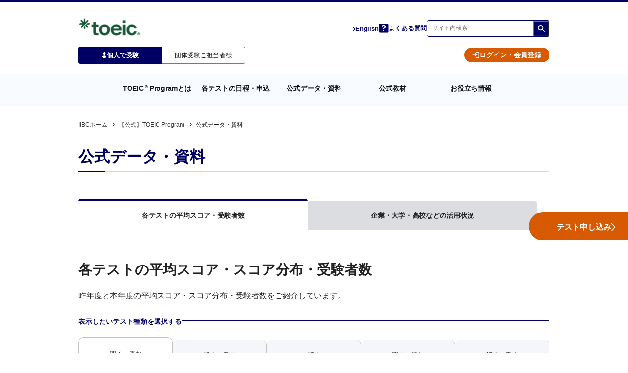

--- FILE ---
content_type: text/html; charset=UTF-8
request_url: https://www.iibc-global.org/toeic/official_data.html?utm_source=facebook&utm_medium=banner&utm_campaign=facebook_banner_lr&utm_content=lr&fbclid=IwAR15R9TOUgSnBrs1MwVL-HT9TfqJgpOrUKruAlBGhWZMmExeXnIEFjGzs2U
body_size: 34676
content:
<!doctype html><html lang="ja"><head>
  <meta charset="utf-8">
  <meta http-equiv="X-UA-Compatible" content="IE=edge">
  <meta name="description" content="TOEIC Listening &amp; Reading Test　公開テストの平均スコア・スコア分布 詳細を公開しています。">
  <meta property="og:site_name" content="一般財団法人 国際ビジネスコミュニケーション協会">
  <link rel="shortcut icon" href="https://www.iibc-global.org/hubfs/favicon.ico">
  <meta name="format-detection" content="telephone=no">
  <title>公開テスト 平均スコア・スコア分布 一覧｜TOEIC Listening &amp; Reading Test 公式データ・資料｜【公式】TOEIC Program｜IIBC</title>
  
  
  <link rel="preload" href="https://www.iibc-global.org/hubfs/hub_generated/template_assets/1/77511629844/1768806680192/template_main.min.css" as="style">
  <link rel="stylesheet" href="https://www.iibc-global.org/hubfs/hub_generated/template_assets/1/77511629844/1768806680192/template_main.min.css">
  <meta name="viewport" content="width=device-width, initial-scale=1">

    
    <meta property="og:description" content="TOEIC Listening &amp; Reading Test　公開テストの平均スコア・スコア分布 詳細を公開しています。">
    <meta property="og:title" content="公開テスト 平均スコア・スコア分布 一覧｜TOEIC Listening &amp; Reading Test 公式データ・資料｜【公式】TOEIC Program｜IIBC">
    <meta name="twitter:description" content="TOEIC Listening &amp; Reading Test　公開テストの平均スコア・スコア分布 詳細を公開しています。">
    <meta name="twitter:title" content="公開テスト 平均スコア・スコア分布 一覧｜TOEIC Listening &amp; Reading Test 公式データ・資料｜【公式】TOEIC Program｜IIBC">

    

    

    <style>
a.cta_button{-moz-box-sizing:content-box !important;-webkit-box-sizing:content-box !important;box-sizing:content-box !important;vertical-align:middle}.hs-breadcrumb-menu{list-style-type:none;margin:0px 0px 0px 0px;padding:0px 0px 0px 0px}.hs-breadcrumb-menu-item{float:left;padding:10px 0px 10px 10px}.hs-breadcrumb-menu-divider:before{content:'›';padding-left:10px}.hs-featured-image-link{border:0}.hs-featured-image{float:right;margin:0 0 20px 20px;max-width:50%}@media (max-width: 568px){.hs-featured-image{float:none;margin:0;width:100%;max-width:100%}}.hs-screen-reader-text{clip:rect(1px, 1px, 1px, 1px);height:1px;overflow:hidden;position:absolute !important;width:1px}
</style>

<style>.hp_pt0{padding-top:0!important}.hp_pt5{padding-top:5px!important}.hp_pt10{padding-top:10px!important}.hp_pt15{padding-top:15px!important}.hp_pt20{padding-top:20px!important}.hp_pt25{padding-top:25px!important}.hp_pt30{padding-top:30px!important}.hp_pt35{padding-top:35px!important}.hp_pt40{padding-top:40px!important}.hp_pt45{padding-top:45px!important}.hp_pt50{padding-top:50px!important}.hp_pt55{padding-top:55px!important}.hp_pt60{padding-top:60px!important}.hp_pt65{padding-top:65px!important}.hp_pt70{padding-top:70px!important}.hp_pt75{padding-top:75px!important}.hp_pt80{padding-top:80px!important}.hp_pt85{padding-top:85px!important}.hp_pt90{padding-top:90px!important}.hp_pt95{padding-top:95px!important}.hp_pt100{padding-top:100px!important}.hp_pb0{padding-bottom:0!important}.hp_pb5{padding-bottom:5px!important}.hp_pb10{padding-bottom:10px!important}.hp_pb15{padding-bottom:15px!important}.hp_pb20{padding-bottom:20px!important}.hp_pb25{padding-bottom:25px!important}.hp_pb30{padding-bottom:30px!important}.hp_pb35{padding-bottom:35px!important}.hp_pb40{padding-bottom:40px!important}.hp_pb45{padding-bottom:45px!important}.hp_pb50{padding-bottom:50px!important}.hp_pb55{padding-bottom:55px!important}.hp_pb60{padding-bottom:60px!important}.hp_pb65{padding-bottom:65px!important}.hp_pb70{padding-bottom:70px!important}.hp_pb75{padding-bottom:75px!important}.hp_pb80{padding-bottom:80px!important}.hp_pb85{padding-bottom:85px!important}.hp_pb90{padding-bottom:90px!important}.hp_pb95{padding-bottom:95px!important}.hp_pb100{padding-bottom:100px!important}.hp_mt0{margin-top:0!important}.hp_mt5{margin-top:5px!important}.hp_mt10{margin-top:10px!important}.hp_mt15{margin-top:15px!important}.hp_mt20{margin-top:20px!important}.hp_mt25{margin-top:25px!important}.hp_mt30{margin-top:30px!important}.hp_mt35{margin-top:35px!important}.hp_mt40{margin-top:40px!important}.hp_mt45{margin-top:45px!important}.hp_mt50{margin-top:50px!important}.hp_mt55{margin-top:55px!important}.hp_mt60{margin-top:60px!important}.hp_mt65{margin-top:65px!important}.hp_mt70{margin-top:70px!important}.hp_mt75{margin-top:75px!important}.hp_mt80{margin-top:80px!important}.hp_mt85{margin-top:85px!important}.hp_mt90{margin-top:90px!important}.hp_mt95{margin-top:95px!important}.hp_mt100{margin-top:100px!important}.img_rate0{width:0!important}.img_rate1{width:1%!important}.img_rate2{width:2%!important}.img_rate3{width:3%!important}.img_rate4{width:4%!important}.img_rate5{width:5%!important}.img_rate6{width:6%!important}.img_rate7{width:7%!important}.img_rate8{width:8%!important}.img_rate9{width:9%!important}.img_rate10{width:10%!important}.img_rate11{width:11%!important}.img_rate12{width:12%!important}.img_rate13{width:13%!important}.img_rate14{width:14%!important}.img_rate15{width:15%!important}.img_rate16{width:16%!important}.img_rate17{width:17%!important}.img_rate18{width:18%!important}.img_rate19{width:19%!important}.img_rate20{width:20%!important}.img_rate21{width:21%!important}.img_rate22{width:22%!important}.img_rate23{width:23%!important}.img_rate24{width:24%!important}.img_rate25{width:25%!important}.img_rate26{width:26%!important}.img_rate27{width:27%!important}.img_rate28{width:28%!important}.img_rate29{width:29%!important}.img_rate30{width:30%!important}.img_rate31{width:31%!important}.img_rate32{width:32%!important}.img_rate33{width:33%!important}.img_rate34{width:34%!important}.img_rate35{width:35%!important}.img_rate36{width:36%!important}.img_rate37{width:37%!important}.img_rate38{width:38%!important}.img_rate39{width:39%!important}.img_rate40{width:40%!important}.img_rate41{width:41%!important}.img_rate42{width:42%!important}.img_rate43{width:43%!important}.img_rate44{width:44%!important}.img_rate45{width:45%!important}.img_rate46{width:46%!important}.img_rate47{width:47%!important}.img_rate48{width:48%!important}.img_rate49{width:49%!important}.img_rate50{width:50%!important}.img_rate51{width:51%!important}.img_rate52{width:52%!important}.img_rate53{width:53%!important}.img_rate54{width:54%!important}.img_rate55{width:55%!important}.img_rate56{width:56%!important}.img_rate57{width:57%!important}.img_rate58{width:58%!important}.img_rate59{width:59%!important}.img_rate60{width:60%!important}.img_rate61{width:61%!important}.img_rate62{width:62%!important}.img_rate63{width:63%!important}.img_rate64{width:64%!important}.img_rate65{width:65%!important}.img_rate66{width:66%!important}.img_rate67{width:67%!important}.img_rate68{width:68%!important}.img_rate69{width:69%!important}.img_rate70{width:70%!important}.img_rate71{width:71%!important}.img_rate72{width:72%!important}.img_rate73{width:73%!important}.img_rate74{width:74%!important}.img_rate75{width:75%!important}.img_rate76{width:76%!important}.img_rate77{width:77%!important}.img_rate78{width:78%!important}.img_rate79{width:79%!important}.img_rate80{width:80%!important}.img_rate81{width:81%!important}.img_rate82{width:82%!important}.img_rate83{width:83%!important}.img_rate84{width:84%!important}.img_rate85{width:85%!important}.img_rate86{width:86%!important}.img_rate87{width:87%!important}.img_rate88{width:88%!important}.img_rate89{width:89%!important}.img_rate90{width:90%!important}.img_rate91{width:91%!important}.img_rate92{width:92%!important}.img_rate93{width:93%!important}.img_rate94{width:94%!important}.img_rate95{width:95%!important}.img_rate96{width:96%!important}.img_rate97{width:97%!important}.img_rate98{width:98%!important}.img_rate99{width:99%!important}.img_rate100{width:100%!important}.hp_mr45{margin-right:45px!important}.hp_mb0{margin-bottom:0!important}.hp_mb5{margin-bottom:5px!important}.hp_mb10{margin-bottom:10px!important}.hp_mb15{margin-bottom:15px!important}.hp_mb20{margin-bottom:20px!important}.hp_mb25{margin-bottom:25px!important}.hp_mb30{margin-bottom:30px!important}.hp_mb35{margin-bottom:35px!important}.hp_mb40{margin-bottom:40px!important}.hp_mb45{margin-bottom:45px!important}.hp_mb50{margin-bottom:50px!important}.hp_mb55{margin-bottom:55px!important}.hp_mb60{margin-bottom:60px!important}.hp_mb65{margin-bottom:65px!important}.hp_mb70{margin-bottom:70px!important}.hp_mb75{margin-bottom:75px!important}.hp_mb80{margin-bottom:80px!important}.hp_mb85{margin-bottom:85px!important}.hp_mb90{margin-bottom:90px!important}.hp_mb95{margin-bottom:95px!important}.hp_mb100{margin-bottom:100px!important}.hp_bgcBase{background-color:#eef1f6!important}.hp_bgcWhite{background-color:#fff!important}.hp_sectBgImg{background-position:top}.hp_btGray{border-top:1px solid #e1e2e6!important}.hp_btLightGray{border-top:1px solid hsla(0,0%,93%,.3)!important}.hp_fwb{font-weight:700!important}.hp_tal{text-align:left!important}.hp_tac{text-align:center!important}.hp_tar{text-align:right!important}.hp_taj{text-align:justify!important}.hp_serif{font-family:serif!important}.md_only{display:none!important}@media screen and (max-width:980px){.lg_only{display:none!important}.md_only{display:block!important}.md_firstChildPt0>:first-child{padding-top:0!important}.md_pr25{padding-right:25px!important}.md_pr35{padding-right:35px!important}.md_pl25{padding-left:25px!important}.md_pl35{padding-left:35px!important}.md_tal{text-align:left!important}.md_pt0{padding-top:0!important}.md_pt5{padding-top:5px!important}.md_pt10{padding-top:10px!important}.md_pt15{padding-top:15px!important}.md_pt20{padding-top:20px!important}.md_pt25{padding-top:25px!important}.md_pt30{padding-top:30px!important}.md_pt35{padding-top:35px!important}.md_pt40{padding-top:40px!important}.md_pt45{padding-top:45px!important}.md_pt50{padding-top:50px!important}.md_pt55{padding-top:55px!important}.md_pt60{padding-top:60px!important}.md_pt65{padding-top:65px!important}.md_pt70{padding-top:70px!important}.md_pt75{padding-top:75px!important}.md_pt80{padding-top:80px!important}.md_pt85{padding-top:85px!important}.md_pt90{padding-top:90px!important}.md_pt95{padding-top:95px!important}.md_pt100{padding-top:100px!important}.md_pb0{padding-bottom:0!important}.md_pb5{padding-bottom:5px!important}.md_pb10{padding-bottom:10px!important}.md_pb15{padding-bottom:15px!important}.md_pb20{padding-bottom:20px!important}.md_pb25{padding-bottom:25px!important}.md_pb30{padding-bottom:30px!important}.md_pb35{padding-bottom:35px!important}.md_pb40{padding-bottom:40px!important}.md_pb45{padding-bottom:45px!important}.md_pb50{padding-bottom:50px!important}.md_pb55{padding-bottom:55px!important}.md_pb60{padding-bottom:60px!important}.md_pb65{padding-bottom:65px!important}.md_pb70{padding-bottom:70px!important}.md_pb75{padding-bottom:75px!important}.md_pb80{padding-bottom:80px!important}.md_pb85{padding-bottom:85px!important}.md_pb90{padding-bottom:90px!important}.md_pb95{padding-bottom:95px!important}.md_pb100{padding-bottom:100px!important}.md_mt0{margin-top:0!important}.md_mt5{margin-top:5px!important}.md_mt10{margin-top:10px!important}.md_mt15{margin-top:15px!important}.md_mt20{margin-top:20px!important}.md_mt25{margin-top:25px!important}.md_mt30{margin-top:30px!important}.md_mt35{margin-top:35px!important}.md_mt40{margin-top:40px!important}.md_mt45{margin-top:45px!important}.md_mt50{margin-top:50px!important}.md_mt55{margin-top:55px!important}.md_mt60{margin-top:60px!important}.md_mt65{margin-top:65px!important}.md_mt70{margin-top:70px!important}.md_mt75{margin-top:75px!important}.md_mt80{margin-top:80px!important}.md_mt85{margin-top:85px!important}.md_mt90{margin-top:90px!important}.md_mt95{margin-top:95px!important}.md_mt100{margin-top:100px!important}}</style>
  <style>main{font-family:Meiryo,メイリオ,Noto Sans JP,ヒラギノ角ゴ Pro,Hiragino Kaku Gothic Pro,游ゴシック Medium,Yu Gothic Medium,sans-serif!important}.score_text_custom_lv4 .el_lv4Heading{font-size:28px!important}.score_sp_only_block,.score_sp_only_flex{display:none}.bl_score_doc_tab{display:flex;margin-top:60px;position:relative}.bl_score_doc_tab:after{left:0}.bl_score_doc_tab:after,.bl_score_doc_tab:before{background-color:#eef1f6;bottom:0;content:"";height:1px;position:absolute;width:25px}.bl_score_doc_tab:before{right:0}.bl_score_doc_tab .active{border-radius:0;position:relative}.bl_score_doc_tab .active:after{background-color:#000064;border-radius:10px 10px 0 0;content:"";height:5px;left:0;position:absolute;top:-5px;width:100%}.bl_score_doc_tab_content{border-radius:5px 5px 0 0;display:flex;font-weight:700;justify-content:center;padding:2%;width:100%}.bl_score_doc_tab_content a{color:#000;text-decoration:none}.active a{color:#000064!important}.bl_score_doc_tab_content2{border-right:1px solid #eef1f6;margin-right:25px}.bl_score_doc_tab_content1:not(.active),.bl_score_doc_tab_content2:not(.active){background-color:#dcdde1}.bl_score_text p{font-size:16px;margin-top:20px}.bl_score_nav_content_wrapper{display:flex;flex-wrap:wrap;gap:20px;margin-top:40px}.bl_score_nav_content_wrapper_card{align-items:center;background-color:#fff;border:1px solid #e3e3f4;display:flex;flex-direction:row;gap:20px;padding:20px;width:48.9%}.bl_score_nav_content_wrapper_card_title{position:relative;text-align:center;width:100%}.bl_score_nav_content_wrapper_card_title a{color:#000064;font-size:18px;text-decoration:none}.bl_score_nav_content_wrapper_card_title a:after{background:url(https://www.iibc-global.org/hubfs/raw_assets/public/iibc-global/images/exsample/icon/footer_arrow_hover.png) no-repeat;background-size:100%;content:"";height:40px;position:absolute;right:0;top:-8px;transform:rotate(90deg);width:40px}.bl_score_nav_content_wrapper_card_title a:hover:after{background:url(https://www.iibc-global.org/hubfs/raw_assets/public/iibc-global/images/exsample/icon/footer_arrow.png) no-repeat;background-size:100%;content:"";height:40px;position:absolute;right:0;top:-8px;transform:rotate(90deg);width:40px}.bl_score_nav_content_wrapper_card_title a:has(br):after,.bl_score_nav_content_wrapper_card_title a:has(br):hover:after{top:6px}.bl_score_accordion_header{align-items:center;background-color:#f5f6fa;display:flex;justify-content:space-between;margin-top:30px;padding:15px}.bl_score_accordion_title{flex-grow:1;font-size:16px}summary{list-style:none}summary::-webkit-details-marker{display:none}details .bl_score_accordion_body{border:1px solid #eee;border-top:none;height:auto;opacity:1;overflow:hidden;padding:20px}details[open] .bl_score_accordion_body{-webkit-animation:open_animation .4s ease-out forwards;animation:open_animation .4s ease-out forwards}@-webkit-keyframes open_animation{0%{opacity:0}to{opacity:1}}@keyframes open_animation{0%{opacity:0}to{opacity:1}}details .icon{background:url(//20616822.fs1.hubspotusercontent-na1.net/hubfs/20616822/raw_assets/public/iibc-global/library/default/common/img/parts/accordion_bg_plus.png) no-repeat 0 0;background-size:100% auto;cursor:pointer}details .icon,details[open] .icon{content:"";height:25px;-o-object-fit:cover;object-fit:cover;width:25px}details[open] .icon{background:url(//20616822.fs1.hubspotusercontent-na1.net/hubfs/20616822/raw_assets/public/iibc-global/library/default/common/img/parts/accordion_bg_minus.png) no-repeat 0 0;background-size:100% auto}.bl_score_accordion_body_img{text-align:center}.bl_score_avg_wrapper{margin-top:30px}.bl_score_total_people_table{border-collapse:collapse;margin-top:30px;width:100%}.bl_score_total_people_table .bl_score_total_people_table_td_title{background-color:#f3f6f8}.bl_score_total_people_table td,.bl_score_total_people_table th{border:1px solid #d5d5d5;padding:15px;text-align:center}.bl_score_total_people_table th{background-color:#e6eaee}.bl_score_total_people_table_sp{display:none}.bl_score_total_people_table_sp_title{background-color:#f3f6f8;border:2px solid #d5d5d5;font-size:14px;font-weight:700;padding:10px;text-align:center}.bl_score_total_people_table_sp_body{border:2px solid #f5f6fa;border-top:none;padding:10px}.bl_score_total_people_table_sp_body table{border-collapse:collapse;width:100%}.bl_score_total_people_table_sp_body table td,.bl_score_total_people_table_sp_body table th{border:1px solid #d5d5d5;padding:10px;text-align:center;vertical-align:middle}.bl_score_total_people_table_sp_body table th{background-color:#e6eaee}.bl_score_avg_p,.bl_score_total_people_p{font-size:12px}.bl_score_schedule_p{font-size:16px}.bl_test_schedule_btn{display:flex;justify-content:center;margin-bottom:80px}.bl_test_schedule_btn_content{border:2px solid #000064;font-size:1.4em;line-height:1.4;margin-top:25px}.bl_test_schedule_btn_content,.bl_test_schedule_btn_content a{background:#fff;border-radius:3.5em;box-sizing:border-box;color:#000064;display:table;font-size:14px;min-width:220px;padding:8px 20px 7px;position:relative;text-align:center;text-decoration:none}.bl_test_schedule_btn_content a{font-weight:700}.bl_test_schedule_btn_content a:after{background:url(https://20616822.fs1.hubspotusercontent-na1.net/hubfs/20616822/raw_assets/public/iibc-global/library/default/common/img/parts/link_bg01.png) no-repeat 0 0;background-size:6px auto;content:"";height:10px;margin-top:-6px;position:absolute;right:15px;top:50%;width:6px}.bl_score_midashi_select_wrapper{align-items:center;display:flex;justify-content:space-between;margin-top:30px}.bl_score_select_wrapper{background-color:#f5f6fa;display:flex;height:46px;position:relative;width:200px}.bl_score_select_wrapper .bl_score_select{-webkit-appearance:none;-moz-appearance:none;appearance:none;background-color:#f5f6fa;border:none;color:#000064;font-size:19px;font-weight:700;padding-left:20px;width:100%}.bl_score_select_wrapper .bl_score_select:focus{outline:none}.bl_score_select_wrapper:after{color:#000064;content:"▼";font-size:14px;pointer-events:none;position:absolute;right:5px;top:12px}.bl_test_schedule_desp{margin-top:30px}.bl_score_tab_h2{color:#000064;display:flex;font-size:14px;font-weight:700;margin-top:30px;position:relative}.bl_score_tab_h2:after{background-color:#000;background:#000064;content:"";display:block;flex:1;height:2px;margin-top:5px;position:relative;top:3px;width:100%}.tabs-container{display:flex;height:-webkit-fit-content;height:-moz-fit-content;height:fit-content;width:-webkit-fit-content;width:-moz-fit-content;width:fit-content}.tabs-pc{display:block}.tabs-sp{display:none}.tab a{text-decoration:none}.tab .subtext,.tab .subtext-shorten,.tab .text{display:block}.tab .subtext-shorten{font-size:12px;font-weight:700}.tab .text{color:#141414;font-size:13px}.tab .link{height:100%;justify-content:center;padding-top:0;width:100%}.application-button,.tab .link{align-items:center;display:flex}.application-button{background-color:#d75a00;border:none;border-radius:9999px 0 0 9999px;color:#fff;font-size:16px;font-weight:600;gap:16.8px;padding:18.55px 26px 15.82px 56.09px;text-decoration:none}.fixed{position:fixed;right:0;top:min(736px,60%);z-index:99999}.inner{display:flex;flex-direction:column;text-align:left}.sub-text{font-size:12px;white-space:pre}.sub-text br{display:none}.arrow-icon{max-width:8px;min-width:8px}.bl_score_cards{display:flex;gap:10px;margin-top:30px}.bl_score_card{border:1px solid #d5d8df;border-radius:5px;display:flex;flex:1;flex-direction:column;gap:10px;padding:20px 70px 20px 20px;position:relative}.bl_score_card p{-webkit-line-clamp:4;-webkit-box-orient:vertical;display:-webkit-box;overflow:hidden}.bl_score_card:after{background:url(https://www.iibc-global.org/hubfs/raw_assets/public/iibc-global/images/score/arrow_right.png) no-repeat;background-size:100%;content:"";height:30px;position:absolute;right:10px;top:50%;transform:translateY(-50%);width:26px}.bl_score_card a{color:#000064;font-size:16px;font-weight:700;position:relative}.bl_score_card a:after{background:url(https://www.iibc-global.org/hubfs/raw_assets/public/iibc-global/images/score/sp_icon_pdf.png) no-repeat;background-size:100%;bottom:3px;content:"";height:12px;position:absolute;width:12px}.bl_score_card span{color:#000;display:inline-block;font-weight:400;text-decoration:none}.bl_score_card p{font-size:14px}.pdf_none a:after{display:none}.bl_score_card_dummy{flex:1;padding:20px 70px 20px 20px;visibility:hidden}.bl_score_notes{display:flex;font-size:12px;margin-top:30px}.bl_score_infos{align-items:center;background-color:#eef1f6;display:flex;justify-content:space-around;margin-top:50px;padding:15px 30px}.bl_score_infos_info{font-size:18px;font-weight:700}.bl_score_infos_datas h2{font-size:14px;font-weight:700}.bl_score_infos_datas p{font-size:14px}.case_mail_text{font-size:18px;font-weight:700;margin-left:50px;padding-left:24px;position:relative}.case_mail_text:before{background:url(https://www.iibc-global.org/hubfs/raw_assets/public/iibc-global/images/score/sp_icon_mail.png) no-repeat;background-size:100%;content:"";height:20px;left:0;position:absolute;top:7px;width:20px}.bl_score_infos_sep{background-color:#e1e2e6;color:#e1e2e6;height:1px;transform:rotate(90deg);width:50px}.bl_score_adobe{align-items:center;display:flex;font-size:14px;gap:24px;margin-bottom:80px;margin-top:30px}@media screen and (max-width:980px){main{font-family:Noto Sans JP,Meiryo,メイリオ,ヒラギノ角ゴ Pro,Hiragino Kaku Gothic Pro,游ゴシック Medium,Yu Gothic Medium,sans-serif!important}.score_text_custom_lv4 .el_lv4Heading{font-size:19px!important}.score_sp_only_block{display:block}.score_sp_only_flex{display:flex}.bl_score_doc_tab{margin-top:30px}.bl_score_doc_tab:after,.bl_score_doc_tab:before{width:15px}.bl_score_doc_tab_content{display:flex;flex-direction:column;font-size:13px}.bl_score_doc_tab_content span{display:block}.bl_score_doc_tab_content2{margin-right:3px}.bl_score_text p{margin-top:15px}.bl_score_nav_content{margin-top:20px;padding-left:0!important;padding-right:0!important}.bl_score_nav_content_wrapper{gap:10px;margin:20px 10px}.bl_score_nav_content_wrapper_card{gap:15px;height:auto;padding:10px;width:100%}.bl_score_nav_content_wrapper_card_title{text-align:left}.bl_score_nav_content_wrapper_card_title a{font-size:14px}.bl_score_nav_content_wrapper_card_title a:after{height:20px;top:3px;width:20px}.bl_score_nav_content_wrapper_card_title a:hover:after{height:20px;top:1px;width:20px}.bl_score_nav_content_wrapper_card_title a:has(br):after,.bl_score_nav_content_wrapper_card_title a:has(br):hover:after{top:15px}.bl_score_accordion_title{font-size:15px}details .bl_score_accordion_body{padding:10px}.bl_score_total_people_table{display:none}.bl_score_total_people_table_sp{display:block;margin-top:20px}.bl_test_schedule_btn_content{padding:8px 15px 7px}.bl_score_midashi_select_wrapper .el_lv2Heading{margin-left:0!important}.bl_score_select_wrapper{width:115px}.bl_score_select_wrapper .bl_score_select{font-size:14px}.bl_test_schedule_desp{margin-top:20px}.tabs-pc{display:none}.tabs-sp{display:block}.application-button{border-radius:9999px 0 0 9999px;display:none;font-size:14px;letter-spacing:.04em;max-width:83.3333333333vw;padding:7.5px 30px}.sub-text{font-size:12px;letter-spacing:.04em}.sub-text br{display:block}.arrow-icon{max-width:10px;min-width:10px}.arrow-icon path{stroke-width:4px}.bl_score_cards{flex-direction:column;margin-top:20px}.bl_score_card{padding:10px 45px 10px 10px}.bl_score_card:after{height:25px;width:20px}.bl_score_card a{font-size:14px}.bl_score_card_dummy{display:none}.bl_score_notes{margin-top:20px}.bl_score_infos{align-items:self-start;flex-direction:column;gap:10px;justify-content:unset;margin:30px 10px 10px!important;padding:10px}.bl_score_infos_info{font-size:16px}.case_mail_text{font-size:16px;margin-left:10%}.bl_score_infos_sep{transform:none;width:100%}.bl_score_adobe{display:block;margin-bottom:40px;margin-top:15px;text-align:center}}@media screen and (min-width:768px){.tabs{margin:19px 0 0}.tab,.tabs{display:flex}.tab{align-items:center;background-color:#f5f6fa;border-radius:10px 10px 0 0;border-right:1px solid #c2c2c2;flex-direction:column;height:80px;justify-content:center;margin:7px 0 0;position:relative;width:192px}.tab .subtext,.tab .subtext-shorten,.tab .text{text-align:center}.tab .subtext{display:none}.tab .tab-label{border-radius:15px;display:none;font-size:11px;font-weight:700;padding:0 2px}.tab .position-top{border-radius:18px;left:9px;position:absolute;right:9px;text-align:center;top:0;transform:translateY(calc(-100% + 2px))}.tab .position-inside{left:6px;position:absolute;top:7px}.tab.active{background-color:#fff;border:solid #c2c2c2;border-width:1px 1px 0;height:85px;margin:2px 0 0}.tab.active .link{pointer-events:none}.tab:after{bottom:0;content:"";display:block;position:absolute;width:100%}.tab:nth-child(1n):after{border-bottom:7px solid #6ca6db}.tab:nth-child(1n) .subtext-shorten{color:#141414;font-weight:700}.tab:nth-child(1n) .tab-label{background-color:#deeefd;color:#6ca6db;display:none;padding:0 10px}.tab:nth-child(2n):after{border-bottom:7px solid #694a87}.tab:nth-child(2n) .subtext-shorten{color:#141414;font-weight:700}.tab:nth-child(2n) .tab-label{background-color:#feeeff;color:#694a87;display:none}.tab:nth-child(3n):after{border-bottom:7px solid #ab83b9}.tab:nth-child(3n) .subtext-shorten{color:#141414;font-weight:700}.tab:nth-child(3n) .tab-label{background-color:#feedff;color:#ab83b9;display:none}.tab:nth-child(4n):after{border-bottom:7px solid #d35400}.tab:nth-child(4n) .subtext-shorten{color:#141414;font-weight:700}.tab:nth-child(4n) .tab-label{background-color:#fff8de;color:#d35400;display:none}.tab:nth-child(5n):after{border-bottom:7px solid #dfad27}.tab:nth-child(5n) .subtext-shorten{color:#141414;font-weight:700}.tab:nth-child(5n) .tab-label{background-color:#ffefe5;color:#dfad27;display:none}.tab .open-icon{display:none}}@media screen and (max-width:767px){.tabs-container{height:150px;width:100%}.tabs-container:not(.open) .tab:not(.active){display:none}.tabs{border-radius:0;outline-color:#000064;outline-offset:-1px;outline-style:solid;outline-width:1px;position:relative;width:100%}.tab,.tabs{display:flex;flex-direction:column}.tab{align-items:flex-start;border-color:#000064;border-style:solid;justify-content:center;order:2}.tab:not(.active){background-color:#fff;border-width:0 1px 1px}.tab:not(.active) .link{padding:17px}.tab:not(.active) .open-icon{display:none}.tab.active{background-color:#f7f7f7;border-bottom-style:solid;border-radius:0;border-width:1px 1px 10px;order:1}.tab.active .link{padding:17px}.tab.active:nth-child(1n){border-bottom-color:#6ca6db}.tab.active:nth-child(2n){border-bottom-color:#694a87}.tab.active:nth-child(3n){border-bottom-color:#ab83b9}.tab.active:nth-child(4n){border-bottom-color:#d35400}.tab.active:nth-child(5n){border-bottom-color:#dfad27}.tab.active .open-icon{display:flex}.tab:last-of-type{border-radius:0 0 0 0}.tab .tab-label{display:none}.tab .link{align-items:center;background:#fff;border-radius:0;display:flex;gap:10px;justify-content:space-between;width:100%;z-index:10}.tab .link-inner{display:flex;flex-direction:column}.tab .text{font-size:13px;font-weight:700;order:2}.tab .subtext{font-size:12px;font-weight:700;order:1;white-space:nowrap;word-break:keep-all}.tab .subtext-shorten{display:none}.tab:nth-child(1n) .subtext{color:#141414}.tab:nth-child(1n) .tab-label{background-color:#f2f9ff;color:#23477f;display:none}.tab:nth-child(2n) .subtext,.tab:nth-child(3n) .subtext{color:#141414}.tab:nth-child(3n) .tab-label{background-color:#feedff;color:#aa82b8;display:none}.tab:nth-child(4n) .subtext{color:#141414}.tab:nth-child(4n) .tab-label{background-color:#fff8de;color:#bb5725;display:none}.tab:nth-child(5n) .subtext{color:#141414}.tab .open-icon{color:#000064}:root .subtext,_::-webkit-full-page-media,_:future{white-space:pre-wrap}}</style>
<style>.hs-breadcrumb-menu{display:flex;flex-wrap:wrap}.hs-breadcrumb-menu-item{float:none;padding:10px 8px 0 0}.hs-breadcrumb-menu-item a{color:#333;text-decoration:none}.hs-breadcrumb-menu-item a:hover{text-decoration:underline}.hs-breadcrumb-menu-item .hs-breadcrumb-label{font-size:12px}.hs-breadcrumb-menu-item .hs-breadcrumb-label[href="javascript:;"]{cursor:text}.hs-breadcrumb-menu-item .hs-breadcrumb-label[href="javascript:;"]:hover{text-decoration:none}.hs-breadcrumb-menu-item:last-child .hs-breadcrumb-menu-divider:before{content:none}@media screen and (max-width:980px){.hs-breadcrumb-menu-wrapper{display:none}}</style>
<link rel="stylesheet" href="https://www.iibc-global.org/hubfs/hub_generated/module_assets/1/185314863399/1754628627267/module_.min.css">
<link rel="stylesheet" href="https://www.iibc-global.org/hubfs/hub_generated/module_assets/1/160808035484/1740853743987/module_.min.css">

  <style>
    
  </style>

<style><!-- Missing Template at Path: 'iibc-global/modules/&#12304;&#12473;&#12467;&#12450;&#12305;&#24179;&#22343;&#12473;&#12467;&#12450;&#12486;&#12540;&#12502;&#12523;.module/module.css' --></style>
<link rel="stylesheet" href="https://www.iibc-global.org/hubfs/hub_generated/module_assets/1/160808035481/1740853742312/module_.min.css">
<style><!-- Missing Template at Path: 'iibc-global/modules/&#12304;&#12473;&#12467;&#12450;&#12305;&#20998;&#24067;&#12473;&#12467;&#12450;&#12486;&#12540;&#12502;&#12523;.module/module.css' --></style>
<link rel="stylesheet" href="https://www.iibc-global.org/hubfs/hub_generated/module_assets/1/160806888822/1740853740604/module_.min.css">
<style><!-- Missing Template at Path: 'iibc-global/modules/&#12304;&#12473;&#12467;&#12450;&#12305;&#12450;&#12463;&#12475;&#12531;&#12488;&#20998;&#24067;&#12473;&#12467;&#12450;&#12486;&#12540;&#12502;&#12523;.module/module.css' --></style>
<style>.bl_gotop{pointer-events:none;bottom:20px;display:block;height:62px;opacity:0;position:fixed;right:25px;scroll-behavior:unset;transition:all .25s;width:62px;z-index:1}.bl_gotop.show{pointer-events: auto;opacity:1;transition-property:none}.bl_gotop img{display:block;width:100%}@media screen and (max-width:980px){.bl_gotop{bottom:10px;right:10px}}</style>
<style>.ly_footer_home{border-top:1px solid #ccc;padding:20px 25px 30px}.ly_footer_links{background-color:#000064;padding:45px 0}.ly_footer_copyright{background-color:#d0d2d7}.ly_footer_inner{margin-left:auto;margin-right:auto;max-width:980px;padding-left:10px;padding-right:10px;position:relative}.bl_footerHome{align-items:center;display:flex;gap:50px;justify-content:center}.bl_footerHome_blk{flex-basis:50%;text-align:right}.bl_footerHome_btn{background:#d75a00;border-radius:9999px;color:#fff;display:block;font-size:18px;font-weight:700;max-width:350px;padding:18px 35px;position:relative;text-align:center;text-decoration:none}.bl_footerHome_btn:focus,.bl_footerHome_btn:hover{background-color:#ec5e00}.bl_footerHome_btn:after{background:url(https://www.iibc-global.org/hubfs/raw_assets/public/iibc-global/images/icon/footer_iibc_bg01.png) 50%/contain no-repeat;content:"";height:100%;position:absolute;right:18px;top:0;width:9px}.bl_footerNav{align-items:center;display:flex;gap:30px;justify-content:center}.bl_footerNav_link{color:#fff;text-decoration:none}.bl_footerNav_link:hover{color:#fff!important;text-decoration:underline}.bl_footerSubNav{align-items:center;color:#cccce0;display:flex;gap:15px;justify-content:center;margin-top:20px}.bl_footerSubNav_item{display:inline-flex;gap:15px}.bl_footerSubNav_item:after{background-color:currentColor;content:"";display:block;height:1em;width:1px}.bl_footerSubNav_item:last-child:after{content:none}.bl_footerSubNav_link{color:currentColor;font-size:12.5px;text-decoration:none}.bl_footerSubNav_link:hover{color:#fff!important;text-decoration:underline}.bl_footerCopy{display:flex;padding-block:30px}.bl_footerCopy_pvmark{left:30px;position:absolute;top:19px}.bl_footerCopy_pvmark img:hover{opacity:1}.bl_footerCopy_txt{align-items:center;color:#5f5f5f;display:flex;font-size:10px;justify-content:center;line-height:1.8;min-height:50px;padding-inline:100px;text-align:center;width:100%}.bl_footerHome_logo{box-sizing:border-box;display:table-cell;padding:0 0 0 25px;text-align:right;vertical-align:middle;width:50%}.bl_footerHome_logo img{height:auto;max-height:100%;width:295px}@media screen and (max-width:980px){.ly_footer_home{padding:45px 0 30px}.ly_footer_links{padding:0}.ly_footer_inner{max-width:100%;padding:0}.bl_footerHome{display:block}.bl_footerHome,.bl_footerHome_blk{text-align:center}.bl_footerHome_btn{font-size:16px;line-height:1.8;margin:45px auto 0;padding:10px 35px}.bl_footerNav{display:block}.bl_footerNav_item{border-top:1px solid #3f497f;font-size:15px;line-height:1.8;padding:16px 10px 15px;position:relative;text-align:center}.bl_footerNav_item:after{background:url(https://www.iibc-global.org/hubfs/raw_assets/public/iibc-global/library/default/common/img/layout/sp_header_global-nav_bg01.png) no-repeat 0 0;background-size:auto 15px;content:"";height:15px;margin-top:-8px;position:absolute;right:13px;top:50%;width:9px}.bl_footerNav_link{display:block}.bl_footerSubNav{display:grid;gap:0;grid-template-columns:1fr 1fr;margin:0}.bl_footerSubNav_item,.bl_footerSubNav_item a{display:block;height:100%}.bl_footerSubNav_item a{border-right:1px solid #3f497f;border-top:1px solid #3f497f;font-size:12.5px;padding:14px 5px;text-align:center}.bl_footerSubNav_item:after{content:none}.bl_footerSubNav_link{line-height:1.2}.bl_footerCopy{display:block;padding:25px 10px 10px;text-align:center}.bl_footerCopy_pvmark{display:block;position:unset;transform:unset}.bl_footerCopy_txt{margin-top:10px;min-height:auto;padding-inline:unset}.bl_footerHome_logo{display:block;padding:0;text-align:center;width:auto}}</style>

    


    
<!--  Added by GoogleTagManager integration -->
<script>
var _hsp = window._hsp = window._hsp || [];
window.dataLayer = window.dataLayer || [];
function gtag(){dataLayer.push(arguments);}

var useGoogleConsentModeV2 = true;
var waitForUpdateMillis = 1000;



var hsLoadGtm = function loadGtm() {
    if(window._hsGtmLoadOnce) {
      return;
    }

    if (useGoogleConsentModeV2) {

      gtag('set','developer_id.dZTQ1Zm',true);

      gtag('consent', 'default', {
      'ad_storage': 'denied',
      'analytics_storage': 'denied',
      'ad_user_data': 'denied',
      'ad_personalization': 'denied',
      'wait_for_update': waitForUpdateMillis
      });

      _hsp.push(['useGoogleConsentModeV2'])
    }

    (function(w,d,s,l,i){w[l]=w[l]||[];w[l].push({'gtm.start':
    new Date().getTime(),event:'gtm.js'});var f=d.getElementsByTagName(s)[0],
    j=d.createElement(s),dl=l!='dataLayer'?'&l='+l:'';j.async=true;j.src=
    'https://www.googletagmanager.com/gtm.js?id='+i+dl;f.parentNode.insertBefore(j,f);
    })(window,document,'script','dataLayer','GTM-K8VPMZ');

    window._hsGtmLoadOnce = true;
};

_hsp.push(['addPrivacyConsentListener', function(consent){
  if(consent.allowed || (consent.categories && consent.categories.analytics)){
    hsLoadGtm();
  }
}]);

</script>

<!-- /Added by GoogleTagManager integration -->

    <link rel="canonical" href="https://www.iibc-global.org/toeic/official_data.html">

<meta name="google-site-verification" content="u1aSIC3i8MBi_GbvHhYc9b22XBuDxZ-VHzTw9eRQtxM">
<meta property="og:url" content="https://www.iibc-global.org/toeic/official_data.html">
<meta name="twitter:card" content="summary">
<meta http-equiv="content-language" content="ja">





<meta property="og:image" content="https://www.iibc-global.org/hubfs/library/default/img/iibc_logo.png">
    <meta name="twitter:image" content="https://www.iibc-global.org/hubfs/library/default/img/iibc_logo.png"><meta name="generator" content="HubSpot"></head>

<body>
<!--  Added by GoogleTagManager integration -->
<noscript><iframe src="https://www.googletagmanager.com/ns.html?id=GTM-K8VPMZ" height="0" width="0" style="display:none;visibility:hidden"></iframe></noscript>

<!-- /Added by GoogleTagManager integration -->
<div id="hs_cos_wrapper_header" class="hs_cos_wrapper hs_cos_wrapper_widget hs_cos_wrapper_type_module" style="" data-hs-cos-general-type="widget" data-hs-cos-type="module">
<header id="js-header" class="l-header">
  <div class="l-header__top">
    <a class="l-header__logo" href="https://www.iibc-global.org/toeic.html?hsLang=ja">
      <picture>
        <source srcset="https://www.iibc-global.org/hubfs/common/images/logo.png" media="(min-width: 769px)">
        <source srcset="https://www.iibc-global.org/hubfs/common/images/logo-sp.png" media="(max-width: 768px)">
        <img class="l-header__img" src="https://www.iibc-global.org/hs-fs/hubfs/common/images/logo.png?width=100&amp;height=36&amp;name=logo.png" alt="toeic" fetchpriority="high" width="100" height="36" srcset="https://www.iibc-global.org/hs-fs/hubfs/common/images/logo.png?width=50&amp;height=18&amp;name=logo.png 50w, https://www.iibc-global.org/hs-fs/hubfs/common/images/logo.png?width=100&amp;height=36&amp;name=logo.png 100w, https://www.iibc-global.org/hs-fs/hubfs/common/images/logo.png?width=150&amp;height=54&amp;name=logo.png 150w, https://www.iibc-global.org/hs-fs/hubfs/common/images/logo.png?width=200&amp;height=72&amp;name=logo.png 200w, https://www.iibc-global.org/hs-fs/hubfs/common/images/logo.png?width=250&amp;height=90&amp;name=logo.png 250w, https://www.iibc-global.org/hs-fs/hubfs/common/images/logo.png?width=300&amp;height=108&amp;name=logo.png 300w" sizes="(max-width: 100px) 100vw, 100px"> </picture></a>
    <div class="l-headerTop__user">
      <a class="l-headerTop__userBtn is-active" href="https://www.iibc-global.org/toeic.html?hsLang=ja"><img class="l-headerTop__userIcon" src="https://www.iibc-global.org/hubfs/common/images/icon-user.svg" alt="" aria-hidden="true" fetchpriority="low" width="11" height="13">個人で受験</a><a class="l-headerTop__userBtn" href="https://group.iibc-global.org">団体受験ご担当者様</a>
    </div>
    <div class="l-headerTop__navigation">
      <div class="l-headerTop__language">
        <a class="l-headerTopLanguage__link" href="https://www.iibc-global.org/english.html?hsLang=ja"><span class="l-headerTopLanguage__linkText">English</span></a>
      </div>
      <a class="l-headerTop__faq" href="https://www.iibc-global.org/toeic/inquiry.html?hsLang=ja"><img class="l-headerTop__faqIcon" src="https://www.iibc-global.org/hubfs/common/images/icon-faq.svg" alt="" aria-hidden="true" fetchpriority="low" width="20" height="20">よくある質問</a><a class="l-headerTop__loginBtn" href="https://mp.toeic.or.jp/login?_ga=2.110953100.842318757.1733212344-1790151144.1725259892&amp;_gac=1.255775098.1730269160.Cj0KCQjwj4K5BhDYARIsAD1Ly2olwwrf5S1n9uMyWbqUiBVYk7IlKD8pLA3bSgzri38o62hWbYMWhwMaAj0BEALw_wcB" target="_blank" rel="noopener"><img class="l-header__loginIcon" src="https://www.iibc-global.org/hubfs/common/images/icon-login.svg" alt="ログイン" aria-hidden="true" fetchpriority="high" width="14" height="14">ログイン・会員登録</a>
      <form class="l-headerTop__search" method="GET" action="https://www.iibc-global.org/hs-search-results">
        <input type="hidden" name="x" value="24">
        <input type="hidden" name="y" value="13">
        <input type="hidden" name="property" value="title">
        <input type="hidden" name="property" value="html">
        <input type="hidden" name="limit" value="10">
        <input type="hidden" name="type" value="SITE_PAGE">
        <input type="hidden" name="type" value="LANDING_PAGE">
        <input type="hidden" name="type" value="BLOG_POST">
        <input type="hidden" name="placeholder" value="">
        <input type="hidden" name="strategy" value="customize">
        <input class="l-headerTop__searchInput" type="text" name="term" placeholder="サイト内検索">
        <button class="l-headerTop__searchBtn" type="submit">
          <img src="https://www.iibc-global.org/hubfs/common/images/icon-search.svg" alt="検索" aria-hidden="true" fetchpriority="high" width="14" height="14">
        </button>
      </form>
    </div>
    <button class="l-header__hamburger" id="js-hamburger" type="button" aria-label="メニュー">
      <span class="l-header__hamburgerLine"></span><span class="l-header__hamburgerLine"></span><span class="l-header__hamburgerLine"></span>
    </button>
  </div>
  <div class="l-header__bottom">
    <div class="l-headerBottom__user">
      <a class="l-headerBottom__userBtn is-active" href="https://www.iibc-global.org/toeic.html?hsLang=ja"><img class="l-headerBottom__userIcon" src="https://www.iibc-global.org/hubfs/common/images/icon-user.svg" alt="" aria-hidden="true" fetchpriority="low" width="11" height="13">個人で受験</a><a class="l-headerBottom__userBtn" href="https://group.iibc-global.org">団体受験ご担当者様</a>
    </div>
    <a class="l-headerBottom__loginBtn" href="https://mp.toeic.or.jp/login?_ga=2.110953100.842318757.1733212344-1790151144.1725259892&amp;_gac=1.255775098.1730269160.Cj0KCQjwj4K5BhDYARIsAD1Ly2olwwrf5S1n9uMyWbqUiBVYk7IlKD8pLA3bSgzri38o62hWbYMWhwMaAj0BEALw_wcB" target="_blank" rel="noopener"><img class="l-header__loginIcon" src="https://www.iibc-global.org/hubfs/common/images/icon-login.svg" alt="ログイン" aria-hidden="true" fetchpriority="high" width="14" height="14">ログイン・会員登録</a>
  </div>
  <nav id="js-navigation" class="l-navigation">
    <div class="l-navigation__content">
      <div class="l-navigationContent__user">
        <a class="l-navigationContent__userBtn is-active" href="https://www.iibc-global.org/toeic.html?hsLang=ja"><img class="l-navigationContent__userIcon" src="https://www.iibc-global.org/hubfs/common/images/icon-user.svg" alt="" aria-hidden="true" fetchpriority="low" width="21" height="24">個人で受験</a><a class="l-navigationContent__userBtn" href="https://group.iibc-global.org">団体受験ご担当者様</a>
      </div>
      <a class="l-navigation__faq" href="https://www.iibc-global.org/toeic/inquiry.html?hsLang=ja"><img class="l-navigation__faqIcon" src="https://www.iibc-global.org/hubfs/common/images/icon-faq.svg" alt="" aria-hidden="true" fetchpriority="low" width="24" height="24">よくある質問</a>
      <ul class="l-navigation__list">
        <li class="l-navigation__item">
          <input id="nav-about" class="l-navigation__checkbox" name="nav" type="checkbox">
          <label class="l-navigation__button" for="nav-about"><span class="l-navigation__text">TOEIC<sup>®</sup> Programとは</span><img class="l-navigation__icon" src="https://www.iibc-global.org/hubfs/common/images/icon-angle.svg" alt="" aria-hidden="true" fetchpriority="low" width="7" height="14"></label>
          <div class="l-navigation__subContent" id="nav-about-detail">
            <div class="l-navigation__subContentBox">
              <ul class="l-navigation__subList">
                <li class="l-navigation__subItem">
                  <a class="l-navigation__subLink" href="https://www.iibc-global.org/toeic/toeic_program.html?hsLang=ja"><span class="l-navigation__subImgIcon"><img src="https://www.iibc-global.org/hubfs/common/images/icon-nav-01.svg" alt="" aria-hidden="true" fetchpriority="low"></span><span class="l-navigation__subText">TOEIC<sup>®</sup> Programとは</span><span class="l-navigation__subIcon"></span></a>
                </li>
                <li class="l-navigation__subItem">
                  <a class="l-navigation__subLink" href="https://www.iibc-global.org/toeic/toeic_program/value.html?hsLang=ja"><span class="l-navigation__subImgIcon"><img src="https://www.iibc-global.org/hubfs/common/images/icon-nav-02.svg" alt="" aria-hidden="true" fetchpriority="low"></span><span class="l-navigation__subText">将来の進路や仕事に役立つ<br class="c-br -sp">TOEIC<sup>®</sup>
                      Program</span><span class="l-navigation__subIcon"></span></a>
                </li>
              </ul>
            </div>
            <div class="l-navigation__subContentBox">
              <ul class="l-navigation__subList">
                <li class="l-navigation__subItem">
                  <a class="l-navigation__subLink" href="https://www.iibc-global.org/toeic/user/working-adult.html?hsLang=ja"><span class="l-navigation__subImgIcon"><img src="https://www.iibc-global.org/hubfs/common/images/icon-nav-03.svg" alt="" aria-hidden="true" fetchpriority="low"></span><span class="l-navigation__subText">社会人の皆様へ</span><span class="l-navigation__subIcon"></span></a>
                </li>
                <li class="l-navigation__subItem">
                  <a class="l-navigation__subLink" href="https://www.iibc-global.org/toeic/user/university-student.html?hsLang=ja"><span class="l-navigation__subImgIcon"><img src="https://www.iibc-global.org/hubfs/common/images/icon-nav-04.svg" alt="" aria-hidden="true" fetchpriority="low"></span><span class="l-navigation__subText">大学生の皆様へ</span><span class="l-navigation__subIcon"></span></a>
                </li>
                <li class="l-navigation__subItem">
                  <a class="l-navigation__subLink" href="https://www.iibc-global.org/toeic/user/high-school-student.html?hsLang=ja"><span class="l-navigation__subImgIcon"><img src="https://www.iibc-global.org/hubfs/common/images/icon-nav-05.svg" alt="" aria-hidden="true" fetchpriority="low"></span><span class="l-navigation__subText">高校生の皆様へ</span><span class="l-navigation__subIcon"></span></a>
                </li>
              </ul>
            </div>
            <div class="l-navigation__subContentClose">
              <label class="l-navigation__subContentCloseBtn" tabindex="0" for="nav-about"><span class="l-navigation__subContentCloseText">メニューを閉じる</span></label>
            </div>
          </div>
        </li>
        <li class="l-navigation__item">
          <input id="nav-schedule" class="l-navigation__checkbox" name="nav" type="checkbox">
          <label class="l-navigation__button" for="nav-schedule"><span class="l-navigation__text">各テストの日程・申込</span><img class="l-navigation__icon" src="https://www.iibc-global.org/hubfs/common/images/icon-angle.svg" alt="" aria-hidden="true" fetchpriority="low" width="7" height="14"></label>
          <div class="l-navigation__subContent" id="nav-schedule-detail">
            <div class="l-navigation__subContentBox">
              <p class="l-navigation__subContentTitle">
                TOEIC<sup>®</sup> Tests
              </p>
              <ul class="l-navigation__subList">
                <li class="l-navigation__subItem">
                  <a class="l-navigation__subLink" href="https://www.iibc-global.org/toeic/test/lr.html?hsLang=ja">
                    <picture>
                      <source srcset="
                          https://www.iibc-global.org/hubfs/common/images/icon-nav-06.svg
                        " media="(min-width: 769px)">
                      <source srcset="
                          https://www.iibc-global.org/hubfs/common/images/icon-nav-sp-06.svg
                        " media="(max-width: 768px)">
                      <img class="l-navigation__subImg" src="https://www.iibc-global.org/hubfs/common/images/icon-nav-06.svg" alt="" aria-hidden="true" fetchpriority="low" width="24"> </picture><span class="l-navigation__subText">TOEIC<sup>®</sup> Listening &amp; Reading
                      <br class="c-br -sp">Test</span><span class="l-navigation__subIcon"></span></a>
                </li>
                <li class="l-navigation__subItem">
                  <a class="l-navigation__subLink" href="https://www.iibc-global.org/toeic/test/sw.html?hsLang=ja">
                    <picture>
                      <source srcset="
                          https://www.iibc-global.org/hubfs/common/images/icon-nav-07.svg
                        " media="(min-width: 769px)">
                      <source srcset="
                          https://www.iibc-global.org/hubfs/common/images/icon-nav-sp-07.svg
                        " media="(max-width: 768px)">
                      <img class="l-navigation__subImg" src="https://www.iibc-global.org/hubfs/common/images/icon-nav-07.svg" alt="" aria-hidden="true" fetchpriority="low" width="24"> </picture><span class="l-navigation__subText">TOEIC<sup>®</sup> Speaking &amp; Writing
                      <br class="c-br -sp">Tests</span><span class="l-navigation__subIcon"></span></a>
                </li>
                <li class="l-navigation__subItem">
                  <a class="l-navigation__subLink" href="https://www.iibc-global.org/toeic/test/speaking.html?hsLang=ja"><span class="l-navigation__subImgIcon"><img src="https://www.iibc-global.org/hubfs/common/images/icon-nav-08.svg" alt="" aria-hidden="true" fetchpriority="low"></span><span class="l-navigation__subText">TOEIC<sup>®</sup> Speaking Test</span><span class="l-navigation__subIcon"></span></a>
                </li>
              </ul>
            </div>
            <div class="l-navigation__subContentBox">
              <p class="l-navigation__subContentTitle">
                TOEIC Bridge<sup>®</sup> Tests
              </p>
              <ul class="l-navigation__subList">
                <li class="l-navigation__subItem">
                  <a class="l-navigation__subLink" href="https://www.iibc-global.org/toeic/test/bridge_lr.html?hsLang=ja">
                    <picture>
                      <source srcset="
                          https://www.iibc-global.org/hubfs/common/images/icon-nav-09.svg
                        " media="(min-width: 769px)">
                      <source srcset="
                          https://www.iibc-global.org/hubfs/common/images/icon-nav-sp-09.svg
                        " media="(max-width: 768px)">
                      <img class="l-navigation__subImg" src="https://www.iibc-global.org/hubfs/common/images/icon-nav-09.svg" alt="" aria-hidden="true" fetchpriority="low" width="24"> </picture><span class="l-navigation__subText">TOEIC Bridge<sup>®</sup> Listening &amp;
                      <br class="c-br -sp">Reading Tests</span><span class="l-navigation__subIcon"></span></a>
                </li>
                <li class="l-navigation__subItem">
                  <a class="l-navigation__subLink" href="https://www.iibc-global.org/toeic/test/bridge_sw.html?hsLang=ja">
                    <picture>
                      <source srcset="
                          https://www.iibc-global.org/hubfs/common/images/icon-nav-10.svg
                        " media="(min-width: 769px)">
                      <source srcset="
                          https://www.iibc-global.org/hubfs/common/images/icon-nav-sp-10.svg
                        " media="(max-width: 768px)">
                      <img class="l-navigation__subImg" src="https://www.iibc-global.org/hubfs/common/images/icon-nav-10.svg" alt="" aria-hidden="true" fetchpriority="low" width="24"> </picture><span class="l-navigation__subText">TOEIC Bridge<sup>®</sup> Speaking &amp;
                      <br class="c-br -sp">Writing Tests</span><span class="l-navigation__subIcon"></span></a>
                </li>
              </ul>
            </div>
            <div class="l-navigation__subContentClose">
              <label class="l-navigation__subContentCloseBtn" tabindex="0" for="nav-schedule"><span class="l-navigation__subContentCloseText">メニューを閉じる</span></label>
            </div>
          </div>
        </li>
        <li class="l-navigation__item">
          <input id="nav-data" class="l-navigation__checkbox" name="nav" type="checkbox">
          <label class="l-navigation__button" for="nav-data"><span class="l-navigation__text">公式データ・資料</span><img class="l-navigation__icon" src="https://www.iibc-global.org/hubfs/common/images/icon-angle.svg" alt="" aria-hidden="true" fetchpriority="low" width="7" height="14"></label>
          <div class="l-navigation__subContent" id="nav-data-detail">
            <div class="l-navigation__subContentBox">
              <ul class="l-navigation__subList">
                <li class="l-navigation__subItem">
                  <a class="l-navigation__subLink" href="https://www.iibc-global.org/toeic/official_data.html"><span class="l-navigation__subImgIcon"><img src="https://www.iibc-global.org/hubfs/common/images/icon-nav-11.svg" alt="" aria-hidden="true" fetchpriority="low"></span><span class="l-navigation__subText">平均スコア・受験者数</span><span class="l-navigation__subIcon"></span></a>
                </li>
                <li class="l-navigation__subItem">
                  <a class="l-navigation__subLink" href="https://www.iibc-global.org/toeic/official_data.html?tabid=js-tab2&amp;hsLang=ja"><span class="l-navigation__subImgIcon"><img src="https://www.iibc-global.org/hubfs/common/images/icon-nav-12.svg" alt="" aria-hidden="true" fetchpriority="low"></span><span class="l-navigation__subText">企業・大学・高校などの活用状況</span><span class="l-navigation__subIcon"></span></a>
                </li>
              </ul>
            </div>
            <div class="l-navigation__subContentClose">
              <label class="l-navigation__subContentCloseBtn" tabindex="0" for="nav-data"><span class="l-navigation__subContentCloseText">メニューを閉じる</span></label>
            </div>
          </div>
        </li>
        <li class="l-navigation__item">
          <input id="nav-material" class="l-navigation__checkbox" name="nav" type="checkbox">
          <label class="l-navigation__button" for="nav-material"><span class="l-navigation__text">公式教材</span><img class="l-navigation__icon" src="https://www.iibc-global.org/hubfs/common/images/icon-angle.svg" alt="" aria-hidden="true" fetchpriority="low" width="7" height="14"></label>
          <div class="l-navigation__subContent" id="nav-material-detail">
            <div class="l-navigation__subContentBox">
              <ul class="l-navigation__subList">
                <li class="l-navigation__subItem">
                  <a class="l-navigation__subLink" href="https://www.iibc-global.org/toeic/support/prep.html?hsLang=ja"><span class="l-navigation__subImgIcon"><img src="https://www.iibc-global.org/hubfs/common/images/icon-nav-13.svg" alt="" aria-hidden="true" fetchpriority="low"></span><span class="l-navigation__subText">公式教材・問題集</span><span class="l-navigation__subIcon"></span></a>
                </li>
                <li class="l-navigation__subItem">
                  <a class="l-navigation__subLink" href="https://www.iibc-global.org/toeic/support/prep/app/pr.html?hsLang=ja"><span class="l-navigation__subImgIcon"><img src="https://www.iibc-global.org/hubfs/common/images/icon-nav-14.svg" alt="" aria-hidden="true" fetchpriority="low"></span><span class="l-navigation__subText">公式教材アプリ</span><span class="l-navigation__subIcon"></span></a>
                </li>
                <li class="l-navigation__subItem">
                  <a class="l-navigation__subLink" href="https://www.iibc-global.org/toeic/support/el.html?hsLang=ja"><span class="l-navigation__subImgIcon"><img src="https://www.iibc-global.org/hubfs/common/images/icon-nav-15.svg" alt="" aria-hidden="true" fetchpriority="low"></span><span class="l-navigation__subText">公式eラーニング</span><span class="l-navigation__subIcon"></span></a>
                </li>
              </ul>
            </div>
            <div class="l-navigation__subContentClose">
              <label class="l-navigation__subContentCloseBtn" tabindex="0" for="nav-material"><span class="l-navigation__subContentCloseText">メニューを閉じる</span></label>
            </div>
          </div>
        </li>
        <li class="l-navigation__item">
          <input id="nav-info" class="l-navigation__checkbox" name="nav" type="checkbox">
          <label class="l-navigation__button" for="nav-info"><span class="l-navigation__text">お役立ち情報</span><img class="l-navigation__icon" src="https://www.iibc-global.org/hubfs/common/images/icon-angle.svg" alt="" aria-hidden="true" fetchpriority="low" width="7" height="14"></label>
          <div class="l-navigation__subContent" id="nav-info-detail">
            <div class="l-navigation__subContentBox">
              <ul class="l-navigation__subList">
                <li class="l-navigation__subItem">
                  <a class="l-navigation__subLink" href="https://www.iibc-global.org/toeic/special.html?hsLang=ja"><span class="l-navigation__subImgIcon"><img src="https://www.iibc-global.org/hubfs/common/images/icon-nav-16.svg" alt="" aria-hidden="true" fetchpriority="low"></span><span class="l-navigation__subText">知る・役立つTOEIC<sup>®</sup> Program</span><span class="l-navigation__subIcon"></span></a>
                </li>
                <li class="l-navigation__subItem">
                  <a class="l-navigation__subLink" href="https://www.iibc-global.org/toeic/support/app/01.html?hsLang=ja"><span class="l-navigation__subImgIcon"><img src="https://www.iibc-global.org/hubfs/common/images/icon-nav-18.svg" alt="" aria-hidden="true" fetchpriority="low"></span><span class="l-navigation__subText">TOEIC公式コンテンツアプリ</span><span class="l-navigation__subIcon"></span></a>
                </li>
                <li class="l-navigation__subItem">
                  <a class="l-navigation__subLink" href="https://www.iibc-global.org/toeic/support/seminar.html?hsLang=ja"><span class="l-navigation__subImgIcon"><img src="https://www.iibc-global.org/hubfs/common/images/icon-nav-17.svg" alt="" aria-hidden="true" fetchpriority="low"></span><span class="l-navigation__subText">キャンペーン・イベント</span><span class="l-navigation__subIcon"></span></a>
                </li>
                <li class="l-navigation__subItem">
                  <a class="l-navigation__subLink" href="https://www.iibc-global.org/toeic/support/exercise_pr.html?hsLang=ja"><span class="l-navigation__subImgIcon"><img src="https://www.iibc-global.org/hubfs/common/images/icon-nav-19.svg" alt="" aria-hidden="true" fetchpriority="low"></span><span class="l-navigation__subText">穴埋めエクササイズ</span><span class="l-navigation__subIcon"></span></a>
                </li>
              </ul>
            </div>
            <div class="l-navigation__subContentClose">
              <label class="l-navigation__subContentCloseBtn" tabindex="0" for="nav-info"><span class="l-navigation__subContentCloseText">メニューを閉じる</span></label>
            </div>
          </div>
        </li>
      </ul>
      <form class="l-navigation__search" action="https://www.iibc-global.org/hs-search-results">
        <input class="l-navigation__searchInput" type="search" placeholder="サイト内検索">
        <button class="l-navigation__searchBtn" type="submit">
          <img src="https://www.iibc-global.org/hubfs/common/images/icon-search.svg" alt="検索" aria-hidden="true" fetchpriority="low">
        </button>
      </form>
      <div class="l-navigation__language">
        <a class="l-navigationLanguage__link" href="https://www.iibc-global.org/english.html?hsLang=ja"><span class="l-navigationLanguage__linkText">English</span></a>
      </div>
      <div class="l-navigation__close">
        <button class="l-navigationClose__btn js-navigationClose" type="button">
          メニューを閉じる
        </button>
      </div>
    </div>
  </nav>
  <div class="l-navigation__bg" id="js-navigationBg">&nbsp;</div>
</header></div>
  <main><div><div class="hs-breadcrumb-menu-wrapper" id="hs_menu_wrapper_breadcrumb_breadcrumb" role="navigation" data-sitemap-name="default" data-menu-id="88469344110"> <ul class="hs-breadcrumb-menu"> <li class="hs-breadcrumb-menu-item first-crumb"><a href="https://www.iibc-global.org?hsLang=ja" class="hs-breadcrumb-label">IIBCホーム</a><span class="hs-breadcrumb-menu-divider"></span></li> <li class="hs-breadcrumb-menu-item"><a href="https://www.iibc-global.org/toeic.html?hsLang=ja" class="hs-breadcrumb-label">【公式】TOEIC Program</a><span class="hs-breadcrumb-menu-divider"></span></li> <li class="hs-breadcrumb-menu-item last-crumb"><span class="hs-breadcrumb-label">公式データ・資料</span></li> </ul></div></div> <!-- /.ly_cont --><article><div class="container-fluid">
<div class="row-fluid-wrapper">
<div class="row-fluid">
<div class="span12 widget-span widget-type-cell " style="" data-widget-type="cell" data-x="0" data-w="12">

<div class="row-fluid-wrapper row-depth-1 row-number-1 dnd-section">
<div class="row-fluid ">
<div class="span12 widget-span widget-type-custom_widget dnd-module" style="" data-widget-type="custom_widget" data-x="0" data-w="12">
<div id="hs_cos_wrapper_dnd_area1-2-module-1" class="hs_cos_wrapper hs_cos_wrapper_widget hs_cos_wrapper_type_module widget-type-rich_text widget-type-rich_text" style="" data-hs-cos-general-type="widget" data-hs-cos-type="module"><span id="hs_cos_wrapper_dnd_area1-2-module-1_" class="hs_cos_wrapper hs_cos_wrapper_widget hs_cos_wrapper_type_rich_text" style="" data-hs-cos-general-type="widget" data-hs-cos-type="rich_text"><div class="heading">
<h1 class="el_lv1Heading hp_mt30 md_mt40">公式データ・資料</h1>
</div>
<div class="hs_cos_wrapper hs_cos_wrapper_widget hs_cos_wrapper_type_module">
<div class="bl_score_doc_tab">
<div class="active bl_score_doc_tab_content bl_score_doc_tab_content1" id="js-tab1">各テストの平均<span>スコア・受験者数</span></div>
<div class="bl_score_doc_tab_content bl_score_doc_tab_content2" id="js-tab2">企業・大学・高校<span>などの活用状況</span></div>
</div>
</div>
<div class="js-tab js-tab1">
<div class="score_text_custom_lv4">
<div class="heading">
<h4 class="el_lv4Heading hp_mt60 md_mt0">各テストの平均スコア・スコア分布・受験者数</h4>
</div>
</div>
<div class="hs_cos_wrapper hs_cos_wrapper_widget hs_cos_wrapper_type_module">
<div class="bl_score_text">
<p>昨年度と本年度の平均スコア・スコア分布・受験者数をご紹介しています。</p>
</div>
</div>
<div class="hs_cos_wrapper hs_cos_wrapper_widget hs_cos_wrapper_type_module">
<div class="bl_score_tab">
<h2 class="bl_score_tab_h2 score_sp_only_flex">表示したいテスト種類を選択する</h2>
<div class="tabs-container" style="height: 85px;">
<ul class="tabs">
<li class="tab active"><span class="tab-label position-inside"> 受験者数No.1 </span> <a class="link" href="https://www.iibc-global.org/toeic/official_data.html">
<div class="link-inner"><span class="text">聞く・読む</span> <span class="subtext">TOEIC Listening &amp; <wbr>Reading Test</span> <span class="subtext-shorten">TOEIC L&amp;R</span></div>
<span class="open-icon"> <svg class="tabs-sp" width="20" height="10" viewbox="0 0 28 14" fill="none" xmlns="http://www.w3.org/2000/svg"> <path d="M2 2L14 12L26 2" stroke="currentColor" stroke-width="4" stroke-linecap="round" stroke-linejoin="round"></path> </svg> </span> </a></li>
<li class="tab"><span class="tab-label position-inside"> 発信力を証明！ </span> <a class="link" href="https://www.iibc-global.org/toeic/official_data/sw.html?hsLang=ja">
<div class="link-inner"><span class="text">話す・書く</span> <span class="subtext">TOEIC Speaking &amp; <wbr>Writing Tests</span> <span class="subtext-shorten">TOEIC S&amp;W</span></div>
<span class="open-icon"> <svg class="tabs-sp" width="20" height="10" viewbox="0 0 28 14" fill="none" xmlns="http://www.w3.org/2000/svg"> <path d="M2 2L14 12L26 2" stroke="currentColor" stroke-width="4" stroke-linecap="round" stroke-linejoin="round"></path> </svg> </span> </a></li>
<li class="tab"><span class="tab-label position-inside"> 20分で完結 </span> <a class="link" href="https://www.iibc-global.org/toeic/official_data/speaking.html?hsLang=ja">
<div class="link-inner"><span class="text">話す</span> <span class="subtext">TOEIC SPEAKING Test</span> <span class="subtext-shorten">TOEIC SPEAKING</span></div>
<span class="open-icon"> <svg class="tabs-sp" width="20" height="10" viewbox="0 0 28 14" fill="none" xmlns="http://www.w3.org/2000/svg"> <path d="M2 2L14 12L26 2" stroke="currentColor" stroke-width="4" stroke-linecap="round" stroke-linejoin="round"></path> </svg> </span> </a></li>
<li class="tab"><span class="tab-label position-inside"> 初心者向け </span> <a class="link" href="https://www.iibc-global.org/toeic/official_data/bridge_lr.html?hsLang=ja">
<div class="link-inner"><span class="text">聞く・読む</span> <span class="subtext">TOEIC Bridge Listening &amp; <wbr>Reading Tests</span> <span class="subtext-shorten">TOEIC Bridge L&amp;R</span></div>
<span class="open-icon"> <svg class="tabs-sp" width="20" height="10" viewbox="0 0 28 14" fill="none" xmlns="http://www.w3.org/2000/svg"> <path d="M2 2L14 12L26 2" stroke="currentColor" stroke-width="4" stroke-linecap="round" stroke-linejoin="round"></path> </svg> </span> </a></li>
<li class="tab"><span class="tab-label position-inside"> 初心者向け </span> <a class="link" href="https://www.iibc-global.org/toeic/official_data/bridge_sw.html?hsLang=ja">
<div class="link-inner"><span class="text">話す・書く</span> <span class="subtext">TOEIC Bridge Speaking &amp; <wbr>Writing Tests</span> <span class="subtext-shorten">TOEIC Bridge S&amp;W</span></div>
<span class="open-icon"> <svg class="tabs-sp" width="20" height="10" viewbox="0 0 28 14" fill="none" xmlns="http://www.w3.org/2000/svg"> <path d="M2 2L14 12L26 2" stroke="currentColor" stroke-width="4" stroke-linecap="round" stroke-linejoin="round"></path> </svg> </span> </a></li>
</ul>
</div>
</div>
</div>
<div class="score_text_custom_lv4">
<div class="heading">
<h4 class="el_lv4Heading hp_mt60 md_mt40">TOEIC<sup>®</sup> Listening &amp; Reading Test</h4>
</div>
</div>
<div class="hs_cos_wrapper hs_cos_wrapper_widget hs_cos_wrapper_type_module">
<div class="bl_score_nav_content">
<div class="bl_score_nav_content_wrapper">
<div class="bl_score_nav_content_wrapper_card">
<div class="bl_score_nav_content_wrapper_card_title"><a href="#anchor1">実施回ごとにみる</a></div>
</div>
<div class="bl_score_nav_content_wrapper_card">
<div class="bl_score_nav_content_wrapper_card_title"><a href="#anchor2">年度別データを見る</a></div>
</div>
</div>
</div>
</div>
<div class="heading" id="anchor1">
<h1 id="anchor1" class="el_lv1Heading hp_mt30 md_mt40">実施回ごとにみる</h1>
</div>
<div class="heading">
<h2 class="el_lv2Heading hp_mt30 md_mt20">平均スコア 詳細</h2>
</div>
</div>
<div class="js-tab js-tab2">
<div class="score_text_custom_lv4">
<div class="heading">
<h4 class="el_lv4Heading hp_mt60 md_mt0">公式データ・資料</h4>
</div>
</div>
<div class="hs_cos_wrapper hs_cos_wrapper_widget hs_cos_wrapper_type_module">
<div class="bl_score_text">
<p>平均スコアや活用状況など、受験やテスト活用に役立つ各種データ・資料を掲載しています。</p>
</div>
</div>
<div class="heading">
<h2 class="el_lv2Heading hp_mt30 md_mt20">TOEIC<sup>®</sup> Program総合レポート</h2>
</div>
<div class="hs_cos_wrapper hs_cos_wrapper_widget hs_cos_wrapper_type_module">
<div class="bl_score_text">
<p>TOEIC Programに関するさまざまな方面からのデータを集めた、総合的なレポートです。</p>
</div>
</div>
<div class="hs_cos_wrapper hs_cos_wrapper_widget hs_cos_wrapper_type_module">
<div class="bl_score_cards">
<div class="bl_score_card"><a href="https://www.iibc-global.org/hubfs/library/default/toeic/official_data/pdf/Worldwide2024.pdf?hsLang=ja" target="_blank" rel="noopener">2024 Report on Test Takers Worldwide: TOEIC Listening and Reading Test&nbsp;</a>
<p>世界におけるTOEIC L&amp;R受験者について、ETSが発表したデータ集の翻訳です。</p>
</div>
<div class="bl_score_card"><a href="https://www.iibc-global.org/hubfs/library/default/toeic/official_data/pdf/Worldwide2024_SW.pdf?hsLang=ja" target="_blank" rel="noopener">2024 Report on Test Takers Worldwide: TOEIC Speaking and Writing Tests&nbsp;</a>
<p>世界におけるTOEIC S&amp;W受験者について、ETSが発表したデータ集の翻訳です。</p>
</div>
<div class="bl_score_card"><a href="https://www.iibc-global.org/hubfs/library/default/toeic/official_data/pdf/program-data-analysis-2025.pdf?hsLang=ja" target="_blank" rel="noopener">TOEIC&nbsp;Program DATA &amp; ANALYSIS 2025&nbsp;</a>
<p>公開テストやIPテストの各種データをグラフや図表で紹介しています。</p>
</div>
</div>
</div>
<div class="heading">
<h2 class="el_lv2Heading hp_mt30 md_mt20">各種分析・参考データに関する資料</h2>
</div>
<div class="hs_cos_wrapper hs_cos_wrapper_widget hs_cos_wrapper_type_module">
<div class="bl_score_cards">
<div class="bl_score_card"><a href="https://www.iibc-global.org/hubfs/library/default/toeic/official_data/pdf/new_recruits.pdf?hsLang=ja" target="_blank" rel="noopener">新入社員 TOEIC Listening &amp; Reading 最新データ&nbsp;</a>
<p>新入社員のIPテストの各種データをグラフで紹介しています。</p>
</div>
<div class="bl_score_card"><a href="https://www.iibc-global.org/hubfs/library/default/toeic/official_data/lr/pdf/proficiency.pdf?hsLang=ja" target="_blank" rel="noopener">TOEICスコアとコミュニケーション能力レベルとの相関表&nbsp;</a>
<p>TOEIC Programを開発・制作したETSが行った「TOEICスコアとコミュニケーション能力との相関」についての検証結果から作成された…</p>
</div>
<div class="bl_score_card"><a href="https://www.iibc-global.org/hubfs/library/default/toeic/official_data/lr/pdf/Comparison_BridgeandTOEIC.pdf?hsLang=ja" target="_blank" rel="noopener">TOEIC Bridge L&amp;RとTOEIC L&amp;Rのスコア比較表&nbsp;</a>
<p>日本において、TOEIC L&amp;RとTOEIC Bridge L&amp;Rの両方を受験した受験者データを基にTOEIC Bridge L&amp;Rスコアから、それに…</p>
</div>
</div>
</div>
<div class="hs_cos_wrapper hs_cos_wrapper_widget hs_cos_wrapper_type_module">
<div class="bl_score_cards">
<div class="bl_score_card"><a href="https://www.iibc-global.org/hubfs/library/default/toeic/official_data/lr/pdf/score_comparison_list.pdf?hsLang=ja" target="_blank" rel="noopener">TOEIC L&amp;RとTOEIC S&amp;Wのスコア比較表&nbsp;</a>
<p>TOEIC L&amp;Rのスコアからそれに対応するTOEIC S&amp;Wスコアを予測したものをまとめた資料です（日本と韓国の受験者データが基になっています）。</p>
</div>
<div class="bl_score_card pdf_none"><a href="https://www.iibc-global.org/toeic/official_data/toeic_cefr.html?hsLang=ja" target="_blank" rel="noopener">TOEIC Program各テストスコアとCEFRとの対照表</a>
<p>CEFRレベルに対して、TOEIC Listening &amp; Readingスコア、TOEIC Speaking &amp; Writingスコアをマッピングした資料です。</p>
</div>
<div class="bl_score_card_dummy">&nbsp;</div>
</div>
</div>
<div class="heading">
<h2 class="el_lv2Heading hp_mt30 md_mt20">企業・大学・高校での活用状況</h2>
</div>
<div class="hs_cos_wrapper hs_cos_wrapper_widget hs_cos_wrapper_type_module">
<div class="bl_score_cards">
<div class="bl_score_card pdf_none"><a href="https://www.iibc-global.org/iibc/activity/iibc_newsletter.html?hsLang=ja" target="_blank" rel="noopener">Newsletter一覧</a>
<p>当協会では、英語やグローバル人材に関する情報を掲載した広報誌『IIBC NEWSLETTER』を発行しています。</p>
</div>
<div class="bl_score_card pdf_none"><a href="https://group.iibc-global.org/data-resources/data/admission-and-credit-appraisal" target="_blank" rel="noopener">TOEIC Program 大学の入学試験における活用状況</a>
<p>全国の大学における入学試験（推薦入試、AO入試を含む）でのTOEIC Programのスコア保持者への優遇措置をまとめた資料です。</p>
</div>
<div class="bl_score_card pdf_none"><a href="https://group.iibc-global.org/seminar-event" target="_blank" rel="noopener">セミナー・イベント情報</a>
<p>当協会では、定期的にセミナー・イベントを開催しています。TOEIC Program関連のみではなく、グローバルに活躍する人材の育成といった幅広いテーマを取り上げています。</p>
</div>
</div>
</div>
<div class="hs_cos_wrapper hs_cos_wrapper_widget hs_cos_wrapper_type_module">
<div class="bl_score_cards">
<div class="bl_score_card pdf_none"><a href="https://group.iibc-global.org/form/research/english-utilization-at-workplace_2022" target="_blank" rel="noopener">英語活用実態調査（企業・団体、ビジネスパーソン）2022&nbsp;</a>
<p>TOEIC Programを活用している企業・団体における英語教育、英語活用の実態調査、ビジネスパーソンの職場での英語活用や英語に対する…</p>
</div>
<div class="bl_score_card"><a href="https://www.iibc-global.org/hubfs/library/default/toeic/official_data/lr/katsuyo_2019/pdf/katsuyo_2019_school.pdf?hsLang=ja" target="_blank" rel="noopener">英語活用実態調査（大学、高等学校ほか）2019&nbsp;</a>
<p>TOEIC Programを活用している学校・団体における英語教育、英語活用の実態調査、英語に対する意識についての調査をまとめた資料です。</p>
</div>
<div class="bl_score_card_dummy">&nbsp;</div>
</div>
</div>
<div class="hs_cos_wrapper hs_cos_wrapper_widget hs_cos_wrapper_type_module">
<div class="bl_score_notes">
<div>※</div>
<p>データ・各種資料の引用について<br>ここに掲載するデータ・各種資料の著作権はすべて（一財）国際ビジネスコミュニケーション協会に帰属します。データの転用･掲載につきましては当協会までお問い合わせください。なお、宣伝・販売促進に関わるツール（広告文書・ホームページ等含む）への掲載につきましてはあらかじめお断り申し上げます。</p>
</div>
</div>
<div class="hs_cos_wrapper hs_cos_wrapper_widget hs_cos_wrapper_type_module">
<div class="bl_score_infos">
<h2 class="bl_score_infos_info">お問い合わせ</h2>
<hr class="bl_score_infos_sep">
<div class="bl_score_infos_datas">
<h2>公式データ・資料掲載について</h2>
<p>（一財）国際ビジネスコミュニケーション協会 広報・CSRチーム</p>
</div>
<p><img src="/hubfs/library/default/toeic/official_data/lr/data_avelist/img/pr@iibc_mail.png" width="305" height="35" loading="lazy" alt="（一財）国際ビジネスコミュニケーション協会 広報・CSRチーム" style="width: 195px;"></p>
<!-- <p class="case_mail_text">&nbsp;</p> --></div>
</div>
<div class="hs_cos_wrapper hs_cos_wrapper_widget hs_cos_wrapper_type_module">
<div class="bl_score_adobe"><svg width="112" height="34" viewbox="0 0 112 34" fill="none" xmlns="http://www.w3.org/2000/svg" xmlns:xlink="http://www.w3.org/1999/xlink"> <rect y="0.677856" width="112" height="33.1687" rx="4" fill="url(#pattern0)"></rect> <defs> <pattern id="pattern0" patterncontentunits="objectBoundingBox" width="1" height="1">\n <use xlink:href="#image0_1080_6547" transform="matrix(0.00897421 0 0 0.030303 -0.0025555 0)"></use> </pattern> <image id="image0_1080_6547" width="112" height="33" xlink:href="[data-uri]"></image> </defs> </svg>
<div>PDFファイルを閲覧するにはAdobe Readerが必要です。</div>
</div>
</div>
</div></span></div>

</div><!--end widget-span -->
</div><!--end row-->
</div><!--end row-wrapper -->

</div><!--end widget-span -->
</div>
</div>
</div><div id="hs_cos_wrapper_module-avg-db-1" class="hs_cos_wrapper hs_cos_wrapper_widget hs_cos_wrapper_type_module" style="" data-hs-cos-general-type="widget" data-hs-cos-type="module">

  
  
    
  

  
  
  
  
  
  
  
  
    
    
    
      
      
      
          
          
          
          
          
      
    
    
  
    
    
    
      
      
      
        
      
    
    
  
    
    
    
      
      
      
        
      
    
    
  
    
    
    
      
      
      
          
            
            
          
          
          
          
          
      
    
    
  
    
    
    
      
      
      
        
      
    
    
  
    
    
    
      
      
      
        
      
    
    
  
    
    
    
    
  
    
    
    
    
  
    
    
    
    
  
    
    
    
    
  
    
    
    
      
      
      
          
            
            
          
          
          
          
          
      
    
    
  
    
    
    
      
      
      
        
      
    
    
  
    
    
    
      
      
      
        
      
    
    
  
    
    
    
      
      
      
          
            
            
          
          
          
          
          
      
    
    
  
    
    
    
      
      
      
        
      
    
    
  
    
    
    
      
      
      
        
      
    
    
  
    
    
    
      
      
      
          
            
            
          
          
          
          
          
      
    
    
  
    
    
    
      
      
      
        
      
    
    
  
    
    
    
      
      
      
        
      
    
    
  
    
    
    
      
      
      
          
            
            
          
          
          
          
          
      
    
    
  
    
    
    
      
      
      
        
      
    
    
  
    
    
    
      
      
      
        
      
    
    
  
    
    
    
    
  
    
    
    
    
  
    
    
    
    
  
    
    
    
    
  
    
    
    
    
  
    
    
    
    
  
    
    
    
    
  
    
    
    
    
  
    
    
    
    
  
    
    
    
      
      
      
          
            
            
          
          
          
          
          
      
    
    
  
    
    
    
      
      
      
        
      
    
    
  
    
    
    
      
      
      
        
      
    
    
  
    
    
    
      
      
      
          
            
            
          
          
          
          
          
      
    
    
  
    
    
    
      
      
      
        
      
    
    
  
    
    
    
      
      
      
        
      
    
    
  
    
    
    
    
  
    
    
    
    
  
    
    
    
    
  
    
    
    
    
  
    
    
    
      
      
      
          
            
            
          
          
          
          
          
      
    
    
  
    
    
    
      
      
      
        
      
    
    
  
    
    
    
      
      
      
        
      
    
    
  
    
    
    
      
      
      
          
            
            
          
          
          
          
          
      
    
    
  
    
    
    
      
      
      
        
      
    
    
  
    
    
    
      
      
      
        
      
    
    
  
    
    
    
    
  
    
    
    
    
  
    
    
    
    
  
    
    
    
    
  
    
    
    
    
  
    
    
    
    
  
    
    
    
    
  
    
    
    
    
  
    
    
    
    
  
    
    
    
      
      
      
          
            
            
          
          
          
          
          
      
    
    
  
    
    
    
      
      
      
        
      
    
    
  
    
    
    
      
      
      
        
      
    
    
  
    
    
    
      
      
      
          
            
            
          
          
          
          
          
      
    
    
  
    
    
    
      
      
      
        
      
    
    
  
    
    
    
      
      
      
        
      
    
    
  
    
    
    
      
      
      
          
            
            
          
          
          
          
          
      
    
    
  
    
    
    
      
      
      
        
      
    
    
  
    
    
    
      
      
      
        
      
    
    
  
    
    
    
      
      
      
          
            
            
          
          
          
          
          
      
    
    
  
    
    
    
      
      
      
        
      
    
    
  
    
    
    
      
      
      
        
      
    
    
  
    
    
    
    
  
    
    
    
    
  
    
    
    
    
  
    
    
    
    
  
    
    
    
      
      
      
          
            
            
          
          
          
          
          
      
    
    
  
    
    
    
      
      
      
        
      
    
    
  
    
    
    
      
      
      
        
      
    
    
  
    
    
    
    
  
    
    
    
    
  
    
    
    
    
  
    
    
    
      
      
      
          
            
            
          
          
          
          
          
      
    
    
  
    
    
    
      
      
      
        
      
    
    
  
    
    
    
      
      
      
        
      
    
    
  
    
    
    
    
  
    
    
    
    
  
    
    
    
    
  
    
    
    
    
  
    
    
    
    
  
    
    
    
    
  
    
    
    
      
      
      
          
            
            
          
          
          
          
          
      
    
    
  
    
    
    
      
      
      
        
      
    
    
  
    
    
    
      
      
      
        
      
    
    
  
    
    
    
      
      
      
          
            
            
          
          
          
          
          
      
    
    
  
    
    
    
      
      
      
        
      
    
    
  
    
    
    
      
      
      
        
      
    
    
  
    
    
    
      
      
      
          
            
            
          
          
          
          
          
      
    
    
  
    
    
    
      
      
      
        
      
    
    
  
    
    
    
      
      
      
        
      
    
    
  
    
    
    
      
      
      
          
            
            
          
          
          
          
          
      
    
    
  
    
    
    
      
      
      
        
      
    
    
  
    
    
    
      
      
      
        
      
    
    
  
    
    
    
    
  
    
    
    
    
  
    
    
    
    
  
    
    
    
    
  
    
    
    
      
      
      
          
            
            
          
          
          
          
          
      
    
    
  
    
    
    
      
      
      
        
      
    
    
  
    
    
    
      
      
      
        
      
    
    
  
    
    
    
      
      
      
          
            
            
          
          
          
          
          
      
    
    
  
    
    
    
      
      
      
        
      
    
    
  
    
    
    
      
      
      
        
      
    
    
  
    
    
    
      
      
      
          
            
            
          
          
          
          
          
      
    
    
  
    
    
    
      
      
      
        
      
    
    
  
    
    
    
      
      
      
        
      
    
    
  
    
    
    
      
      
      
          
            
            
          
          
          
          
          
      
    
    
  
    
    
    
      
      
      
        
      
    
    
  
    
    
    
      
      
      
        
      
    
    
  
    
    
    
    
  
    
    
    
    
  
    
    
    
    
  
    
    
    
    
  
    
    
    
    
  
    
    
    
    
  
    
    
    
    
  
    
    
    
    
  
    
    
    
    
  
    
    
    
      
      
      
          
            
            
          
          
          
          
          
      
    
    
  
    
    
    
      
      
      
        
      
    
    
  
    
    
    
      
      
      
        
      
    
    
  
    
    
    
      
      
      
          
            
            
          
          
          
          
          
      
    
    
  
    
    
    
      
      
      
        
      
    
    
  
    
    
    
      
      
      
        
      
    
    
  
    
    
    
    
  
    
    
    
    
  
    
    
    
    
  
    
    
    
    
  
    
    
    
      
      
      
          
            
            
          
          
          
          
          
      
    
    
  
    
    
    
      
      
      
        
      
    
    
  
    
    
    
      
      
      
        
      
    
    
  
    
    
    
      
      
      
          
            
            
          
          
          
          
          
      
    
    
  
    
    
    
      
      
      
        
      
    
    
  
    
    
    
      
      
      
        
      
    
    
  
    
    
    
    
  
    
    
    
    
  
    
    
    
    
  
    
    
    
    
  
    
    
    
    
  
    
    
    
    
  
    
    
    
    
  
    
    
    
    
  
    
    
    
    
  
    
    
    
      
      
      
          
            
            
          
          
          
          
          
      
    
    
  
    
    
    
      
      
      
        
      
    
    
  
    
    
    
      
      
      
        
      
    
    
  
    
    
    
      
      
      
          
            
            
          
          
          
          
          
      
    
    
  
    
    
    
      
      
      
        
      
    
    
  
    
    
    
      
      
      
        
      
    
    
  
    
    
    
      
      
      
          
            
            
          
          
          
          
          
      
    
    
  
    
    
    
      
      
      
        
      
    
    
  
    
    
    
      
      
      
        
      
    
    
  
    
    
    
      
      
      
          
            
            
          
          
          
          
          
      
    
    
  
    
    
    
      
      
      
        
      
    
    
  
    
    
    
      
      
      
        
      
    
    
  
    
    
    
    
  
    
    
    
    
  
    
    
    
    
  
    
    
    
    
  
    
    
    
      
      
      
          
            
            
          
          
          
          
          
      
    
    
  
    
    
    
      
      
      
        
      
    
    
  
    
    
    
      
      
      
        
      
    
    
  
    
    
    
      
      
      
          
            
            
          
          
          
          
          
      
    
    
  
    
    
    
      
      
      
        
      
    
    
  
    
    
    
      
      
      
        
      
    
    
  
    
    
    
    
  
    
    
    
    
  
    
    
    
    
  
    
    
    
    
  
    
    
    
    
  
    
    
    
    
  
    
    
    
    
  
    
    
    
    
  
    
    
    
    
  
    
    
    
      
      
      
          
            
            
          
          
          
          
          
      
    
    
  
    
    
    
      
      
      
        
      
    
    
  
    
    
    
      
      
      
        
      
    
    
  
    
    
    
      
      
      
          
            
            
          
          
          
          
          
      
    
    
  
    
    
    
      
      
      
        
      
    
    
  
    
    
    
      
      
      
        
      
    
    
  
    
    
    
    
  
    
    
    
    
  
    
    
    
    
  
    
    
    
    
  
    
    
    
      
      
      
          
            
            
          
          
          
          
          
      
    
    
  
    
    
    
      
      
      
        
      
    
    
  
    
    
    
      
      
      
        
      
    
    
  
    
    
    
      
      
      
          
            
            
          
          
          
          
          
      
    
    
  
    
    
    
      
      
      
        
      
    
    
  
    
    
    
      
      
      
        
      
    
    
  
    
    
    
    
  
    
    
    
    
  
    
    
    
    
  
    
    
    
    
  
    
    
    
    
  
    
    
    
    
  
    
    
    
      
      
      
          
            
            
          
          
          
          
          
      
    
    
  
    
    
    
      
      
      
        
      
    
    
  
    
    
    
      
      
      
        
      
    
    
  
    
    
    
      
      
      
          
            
            
          
          
          
          
          
      
    
    
  
    
    
    
      
      
      
        
      
    
    
  
    
    
    
      
      
      
        
      
    
    
  
    
    
    
    
  
    
    
    
    
  
    
    
    
    
  
    
    
    
      
      
      
          
            
            
          
          
          
          
          
      
    
    
  
    
    
    
      
      
      
        
      
    
    
  
    
    
    
      
      
      
        
      
    
    
  
    
    
    
      
      
      
          
            
            
          
          
          
          
          
      
    
    
  
    
    
    
      
      
      
        
      
    
    
  
    
    
    
      
      
      
        
      
    
    
  
    
    
    
      
      
      
        
      
    
    
  
    
    
    
    
  
    
    
    
    
  
    
    
    
    
  
    
    
    
    
  
    
    
    
      
      
      
          
            
            
          
          
          
          
          
      
    
    
  
    
    
    
      
      
      
        
      
    
    
  
    
    
    
      
      
      
        
      
    
    
  
    
    
    
      
      
      
          
            
            
          
          
          
          
          
      
    
    
  
    
    
    
      
      
      
        
      
    
    
  
    
    
    
      
      
      
        
      
    
    
  
    
    
    
      
      
      
          
            
            
          
          
          
          
          
      
    
    
  
    
    
    
      
      
      
        
      
    
    
  
    
    
    
      
      
      
        
      
    
    
  
    
    
    
      
      
      
          
            
            
          
          
          
          
          
      
    
    
  
    
    
    
      
      
      
        
      
    
    
  
    
    
    
      
      
      
        
      
    
    
  
    
    
    
    
  
    
    
    
    
  
    
    
    
    
  
    
    
    
    
  
    
    
    
    
  
    
    
    
    
  
    
    
    
    
  
    
    
    
    
  
    
    
    
    
  
    
    
    
      
      
      
          
            
            
          
          
          
          
          
      
    
    
  
    
    
    
      
      
      
        
      
    
    
  
    
    
    
      
      
      
        
      
    
    
  
    
    
    
      
      
      
          
            
            
          
          
          
          
          
      
    
    
  
    
    
    
      
      
      
        
      
    
    
  
    
    
    
      
      
      
        
      
    
    
  
    
    
    
      
      
      
          
            
            
          
          
          
          
          
      
    
    
  
    
    
    
      
      
      
        
      
    
    
  
    
    
    
      
      
      
        
      
    
    
  
    
    
    
      
      
      
          
            
            
          
          
          
          
          
      
    
    
  
    
    
    
      
      
      
        
      
    
    
  
    
    
    
      
      
      
        
      
    
    
  
    
    
    
    
  
    
    
    
    
  
    
    
    
    
  
    
    
    
    
  
    
    
    
      
      
      
          
            
            
          
          
          
          
          
      
    
    
  
    
    
    
      
      
      
        
      
    
    
  
    
    
    
      
      
      
        
      
    
    
  
    
    
    
      
      
      
          
            
            
          
          
          
          
          
      
    
    
  
    
    
    
      
      
      
        
      
    
    
  
    
    
    
      
      
      
        
      
    
    
  
    
    
    
    
  
    
    
    
    
  
    
    
    
    
  
    
    
    
    
  
    
    
    
    
  
    
    
    
    
  
    
    
    
    
  
    
    
    
    
  
    
    
    
    
  
    
    
    
      
      
      
          
            
            
          
          
          
          
          
      
    
    
  
    
    
    
      
      
      
        
      
    
    
  
    
    
    
      
      
      
        
      
    
    
  
    
    
    
      
      
      
          
            
            
          
          
          
          
          
      
    
    
  
    
    
    
      
      
      
        
      
    
    
  
    
    
    
      
      
      
        
      
    
    
  
    
    
    
      
      
      
          
            
            
          
          
          
          
          
      
    
    
  
    
    
    
      
      
      
        
      
    
    
  
    
    
    
      
      
      
        
      
    
    
  
    
    
    
      
      
      
          
            
            
          
          
          
          
          
      
    
    
  
    
    
    
      
      
      
        
      
    
    
  
    
    
    
      
      
      
        
      
    
    
  
    
    
    
    
  
    
    
    
    
  
    
    
    
    
  
    
    
    
    
  
    
    
    
      
      
      
          
            
            
          
          
          
          
          
      
    
    
  
    
    
    
      
      
      
        
      
    
    
  
    
    
    
      
      
      
        
      
    
    
  
    
    
    
      
      
      
          
            
            
          
          
          
          
          
      
    
    
  
    
    
    
      
      
      
        
      
    
    
  
    
    
    
      
      
      
        
      
    
    
  
    
    
    
      
      
      
          
            
            
          
          
          
          
          
      
    
    
  
    
    
    
      
      
      
        
      
    
    
  
    
    
    
      
      
      
        
      
    
    
  
    
    
    
      
      
      
          
            
            
          
          
          
          
          
      
    
    
  
    
    
    
      
      
      
        
      
    
    
  
    
    
    
      
      
      
        
      
    
    
  
    
    
    
    
  
    
    
    
    
  
    
    
    
    
  
    
    
    
    
  
    
    
    
    
  
    
    
    
    
  
    
    
    
    
  
    
    
    
    
  
    
    
    
    
  
    
    
    
      
      
      
          
            
            
          
          
          
          
          
      
    
    
  
    
    
    
      
      
      
        
      
    
    
  
    
    
    
      
      
      
        
      
    
    
  
    
    
    
      
      
      
          
            
            
          
          
          
          
          
      
    
    
  
    
    
    
      
      
      
        
      
    
    
  
    
    
    
      
      
      
        
      
    
    
  
    
    
    
    
  
    
    
    
    
  
    
    
    
    
  
    
    
    
    
  
    
    
    
    
  
    
    
    
    
  
    
    
    
    
  
    
    
    
    
  
    
    
    
      
      
      
          
            
            
          
          
          
          
          
      
    
    
  
    
    
    
      
      
      
        
      
    
    
  
    
    
    
      
      
      
        
      
    
    
  
    
    
    
      
      
      
          
            
            
          
          
          
          
          
      
    
    
  
    
    
    
      
      
      
        
      
    
    
  
    
    
    
      
      
      
        
      
    
    
  
    
    
    
      
      
      
          
            
            
          
          
          
          
          
      
    
    
  
    
    
    
      
      
      
        
      
    
    
  
    
    
    
      
      
      
        
      
    
    
  
    
    
    
      
      
      
          
            
            
          
          
          
          
          
      
    
    
  
    
    
    
      
      
      
        
      
    
    
  
    
    
    
      
      
      
        
      
    
    
  
    
    
    
      
      
      
          
            
            
          
          
          
          
          
      
    
    
  
    
    
    
      
      
      
        
      
    
    
  
    
    
    
      
      
      
        
      
    
    
  
    
    
    
      
      
      
          
            
            
          
          
          
          
          
      
    
    
  
    
    
    
      
      
      
        
      
    
    
  
    
    
    
      
      
      
        
      
    
    
  
    
    
    
    
  
    
    
    
    
  
    
    
    
    
  
    
    
    
    
  
    
    
    
    
  
    
    
    
    
  
    
    
    
    
  
    
    
    
    
  
    
    
    
    
  
    
    
    
      
      
      
          
            
            
          
          
          
          
          
      
    
    
  
    
    
    
      
      
      
        
      
    
    
  
    
    
    
      
      
      
        
      
    
    
  
    
    
    
      
      
      
          
            
            
          
          
          
          
          
      
    
    
  
    
    
    
      
      
      
        
      
    
    
  
    
    
    
      
      
      
        
      
    
    
  
    
    
    
    
  
    
    
    
    
  
    
    
    
    
  
    
    
    
    
  
    
    
    
      
      
      
          
            
            
          
          
          
          
          
      
    
    
  
    
    
    
      
      
      
        
      
    
    
  
    
    
    
      
      
      
        
      
    
    
  
    
    
    
      
      
      
          
            
            
          
          
          
          
          
      
    
    
  
    
    
    
      
      
      
        
      
    
    
  
    
    
    
      
      
      
        
      
    
    
  
    
    
    
    
  
    
    
    
    
  
    
    
    
    
  
    
    
    
    
  
    
    
    
      
      
      
          
            
            
          
          
          
          
          
      
    
    
  
    
    
    
      
      
      
        
      
    
    
  
    
    
    
      
      
      
        
      
    
    
  
    
    
    
      
      
      
          
            
            
          
          
          
          
          
      
    
    
  
    
    
    
      
      
      
        
      
    
    
  
    
    
    
      
      
      
        
      
    
    
  
    
    
    
    
  
    
    
    
    
  
    
    
    
    
  
    
    
    
    
  
    
    
    
    
  
    
    
    
    
  
    
    
    
    
  
    
    
    
      
      
      
          
            
            
          
          
          
          
          
      
    
    
  
    
    
    
      
      
      
        
      
    
    
  
    
    
    
      
      
      
        
      
    
    
  
    
    
    
      
      
      
          
            
            
          
          
          
          
          
      
    
    
  
    
    
    
      
      
      
        
      
    
    
  
    
    
    
      
      
      
        
      
    
    
  
    
    
    
    
  
    
    
    
    
  
    
    
    
    
  
    
    
    
    
  
    
    
    
    
  
    
    
    
    
  
    
    
    
      
      
      
          
            
            
          
          
          
          
          
      
    
    
  
    
    
    
      
      
      
        
      
    
    
  
    
    
    
      
      
      
        
      
    
    
  
    
    
    
      
      
      
          
            
            
          
          
          
          
          
      
    
    
  
    
    
    
      
      
      
        
      
    
    
  
    
    
    
      
      
      
        
      
    
    
  
    
    
    
    
  
    
    
    
    
  
    
    
    
    
  
    
    
    
      
      
      
          
            
            
          
          
          
          
          
      
    
    
  
    
    
    
      
      
      
        
      
    
    
  
    
    
    
      
      
      
        
      
    
    
  
    
    
    
      
      
      
          
            
            
          
          
          
          
          
      
    
    
  
    
    
    
      
      
      
        
      
    
    
  
    
    
    
      
      
      
        
      
    
    
  
    
    
    
    
  
    
    
    
    
  
    
    
    
    
  
    
    
    
    
  
    
    
    
      
      
      
          
            
            
          
          
          
          
          
      
    
    
  
    
    
    
      
      
      
        
      
    
    
  
    
    
    
      
      
      
        
      
    
    
  
    
    
    
      
      
      
          
            
            
          
          
          
          
          
      
    
    
  
    
    
    
      
      
      
        
      
    
    
  
    
    
    
      
      
      
        
      
    
    
  
    
    
    
    
  
    
    
    
    
  
    
    
    
    
  
    
    
    
    
  
    
    
    
    
  
    
    
    
    
  
    
    
    
    
  
    
    
    
    
  
    
    
    
    
  
    
    
    
      
      
      
          
            
            
          
          
          
          
          
      
    
    
  
    
    
    
      
      
      
        
      
    
    
  
    
    
    
      
      
      
        
      
    
    
  
    
    
    
      
      
      
          
            
            
          
          
          
          
          
      
    
    
  
    
    
    
      
      
      
        
      
    
    
  
    
    
    
      
      
      
        
      
    
    
  
    
    
    
    
  
    
    
    
    
  
    
    
    
    
  
    
    
    
    
  
    
    
    
      
      
      
          
            
            
          
          
          
          
          
      
    
    
  
    
    
    
      
      
      
        
      
    
    
  
    
    
    
      
      
      
        
      
    
    
  
    
    
    
      
      
      
          
            
            
          
          
          
          
          
      
    
    
  
    
    
    
      
      
      
        
      
    
    
  
    
    
    
      
      
      
        
      
    
    
  
    
    
    
    
  
    
    
    
    
  
    
    
    
    
  
    
    
    
    
  
    
    
    
      
      
      
          
            
            
          
          
          
          
          
      
    
    
  
    
    
    
      
      
      
        
      
    
    
  
    
    
    
      
      
      
        
      
    
    
  
    
    
    
      
      
      
          
            
            
          
          
          
          
          
      
    
    
  
    
    
    
      
      
      
        
      
    
    
  
    
    
    
      
      
      
        
      
    
    
  
    
    
    
      
      
      
          
            
            
          
          
          
          
          
      
    
    
  
    
    
    
      
      
      
        
      
    
    
  
    
    
    
      
      
      
        
      
    
    
  
    
    
    
      
      
      
          
            
            
          
          
          
          
          
      
    
    
  
    
    
    
      
      
      
        
      
    
    
  
    
    
    
    
  
    
    
    
    
  
    
    
    
    
  
    
    
    
    
  
    
    
    
    
  
    
    
    
    
  
    
    
    
    
  
    
    
    
    
  
    
    
    
    
  
    
    
    
      
      
      
        
      
    
    
  
    
    
    
      
      
      
          
            
            
          
          
          
          
          
      
    
    
  
    
    
    
      
      
      
        
      
    
    
  
    
    
    
      
      
      
        
      
    
    
  
    
    
    
      
      
      
          
            
            
          
          
          
          
          
      
    
    
  
    
    
    
      
      
      
        
      
    
    
  
    
    
    
      
      
      
        
      
    
    
  
    
    
    
    
  
    
    
    
    
  
    
    
    
    
  
    
    
    
    
      
    
  
  
  
    
  
  
  
  
    
      
        
      
        
      
        
      
    
  
    
  
    
  
    
  
    
  
    
  
    
  
    
  
    
  
    
  
    
  
    
  
    
  
    
  
    
  
    
  
    
  
    
  
    
  
    
  
    
  
    
  
    
  
    
  
    
  
    
  
    
  
    
  
    
  
    
  
    
  
    
  
    
  
    
  
    
  
    
  
    
  
    
  
    
  
    
  
    
  
    
  
    
  
    
  
    
  
    
  
    
  
    
  
    
  
    
  
    
  
    
  
    
  
    
  
    
  
    
  
    
  
    
  
    
  
    
  
    
  
    
  
    
  
    
  
    
  
    
  
    
  
    
  
    
  
    
  
    
  
    
  
    
  
    
  
    
  
    
  
    
  
    
  
    
  
    
  
    
  
    
  
    
  
    
  
    
  
    
  
    
  
    
  
    
  
    
  
    
  
    
  
  
  
  
  
    
      
        
        
      
        
        
      
        
        
          
        
        
      
    
      
        
        
      
        
        
      
        
        
      
    
      
        
        
      
        
        
      
        
        
      
    
      
        
        
      
        
        
      
        
        
      
    
      
        
        
      
        
        
      
        
        
      
    
      
        
        
      
        
        
      
        
        
      
    
      
        
        
      
        
        
      
        
        
      
    
      
        
        
      
        
        
      
        
        
      
    
      
        
        
      
        
        
      
        
        
      
    
      
        
        
      
        
        
      
        
        
      
    
      
        
        
      
        
        
      
        
        
      
    
      
        
        
      
        
        
      
        
        
      
    
      
        
        
      
        
        
      
        
        
      
    
      
        
        
      
        
        
      
        
        
      
    
      
        
        
      
        
        
      
        
        
      
    
      
        
        
      
        
        
      
        
        
      
    
      
        
        
      
        
        
      
        
        
      
    
      
        
        
      
        
        
      
        
        
      
    
      
        
        
      
        
        
      
        
        
      
    
      
        
        
      
        
        
      
        
        
      
    
      
        
        
      
        
        
      
        
        
      
    
      
        
        
      
        
        
      
        
        
      
    
      
        
        
      
        
        
      
        
        
      
    
      
        
        
      
        
        
      
        
        
      
    
      
        
        
      
        
        
      
        
        
      
    
      
        
        
      
        
        
      
        
        
      
    
      
        
        
      
        
        
      
        
        
      
    
      
        
        
      
        
        
      
        
        
      
    
      
        
        
      
        
        
      
        
        
      
    
      
        
        
      
        
        
      
        
        
      
    
      
        
        
      
        
        
      
        
        
      
    
      
        
        
      
        
        
      
        
        
      
    
      
        
        
      
        
        
      
        
        
      
    
      
        
        
      
        
        
      
        
        
      
    
      
        
        
      
        
        
      
        
        
      
    
      
        
        
      
        
        
      
        
        
      
    
      
        
        
      
        
        
      
        
        
      
    
      
        
        
      
        
        
      
        
        
      
    
      
        
        
      
        
        
      
        
        
      
    
      
        
        
      
        
        
      
        
        
      
    
      
        
        
      
        
        
      
        
        
      
    
      
        
        
      
        
        
      
        
        
      
        
        
      
    
      
        
        
      
        
        
      
        
        
      
    
      
        
        
      
        
        
      
        
        
      
    
      
        
        
      
        
        
      
        
        
      
    
      
        
        
      
        
        
      
        
        
      
    
      
        
        
      
        
        
      
        
        
      
    
      
        
        
      
        
        
      
        
        
      
    
      
        
        
      
        
        
      
        
        
      
    
      
        
        
      
        
        
      
        
        
      
    
      
        
        
      
        
        
      
        
        
      
    
      
        
        
      
        
        
      
        
        
      
    
      
        
        
      
        
        
      
        
        
      
    
      
        
        
      
        
        
      
        
        
      
    
      
        
        
      
        
        
      
        
        
      
    
      
        
        
      
        
        
      
        
        
      
    
      
        
        
      
        
        
      
        
        
      
    
      
        
        
      
        
        
      
        
        
      
    
      
        
        
      
        
        
      
        
        
      
    
      
        
        
      
        
        
      
        
        
      
    
      
        
        
      
        
        
      
        
        
      
    
      
        
        
      
        
        
      
        
        
      
    
      
        
        
      
        
        
      
        
        
      
    
      
        
        
      
        
        
      
        
        
      
    
      
        
        
      
        
        
      
        
        
      
    
      
        
        
      
        
        
      
        
        
      
    
      
        
        
      
        
        
      
        
        
      
    
      
        
        
      
        
        
      
        
        
      
    
      
        
        
      
        
        
      
        
        
      
    
      
        
        
      
        
        
      
        
        
      
    
      
        
        
      
        
        
      
        
        
      
    
      
        
        
      
        
        
      
        
        
      
    
      
        
        
      
        
        
      
        
        
      
    
      
        
        
      
        
        
      
        
        
      
    
      
        
        
      
        
        
      
        
        
      
    
      
        
        
      
        
        
      
        
        
      
    
      
        
        
      
        
        
      
        
        
      
    
      
        
        
      
        
        
      
        
        
      
    
      
        
        
      
        
        
      
        
        
      
    
      
        
        
      
        
        
      
        
        
      
    
      
        
        
      
        
        
      
        
        
      
    
      
        
        
      
        
        
      
        
        
      
    
      
        
        
      
        
        
      
        
        
      
    
      
        
        
      
        
        
      
        
        
      
    
      
        
        
      
        
        
      
        
        
      
    
      
        
        
      
        
        
      
        
        
      
    
      
        
        
      
        
        
      
        
        
      
    
      
        
        
      
        
        
      
        
        
      
    
      
        
        
      
        
        
      
        
        
      
    
      
        
        
      
        
        
      
        
        
      
    
      
        
        
      
        
        
      
        
        
      
    
      
        
        
      
        
        
      
        
        
      
    
  
    
      
        
        
      
        
        
          
        
        
      
        
        
      
    
      
        
        
      
        
        
      
        
        
      
    
      
        
        
      
        
        
      
        
        
      
    
      
        
        
      
        
        
      
        
        
      
    
      
        
        
      
        
        
      
        
        
      
    
      
        
        
      
        
        
      
        
        
      
    
      
        
        
      
        
        
      
        
        
      
    
      
        
        
      
        
        
      
        
        
      
    
      
        
        
      
        
        
      
        
        
      
    
      
        
        
      
        
        
      
        
        
      
    
      
        
        
      
        
        
      
        
        
      
    
      
        
        
      
        
        
      
        
        
      
    
      
        
        
      
        
        
      
        
        
      
    
      
        
        
      
        
        
      
        
        
      
    
      
        
        
      
        
        
      
        
        
      
    
      
        
        
      
        
        
      
        
        
      
    
      
        
        
      
        
        
      
        
        
      
    
      
        
        
      
        
        
      
        
        
      
    
      
        
        
      
        
        
      
        
        
      
    
      
        
        
      
        
        
      
        
        
      
    
      
        
        
      
        
        
      
        
        
      
    
      
        
        
      
        
        
      
        
        
      
    
      
        
        
      
        
        
      
        
        
      
    
      
        
        
      
        
        
      
        
        
      
    
      
        
        
      
        
        
      
        
        
      
    
      
        
        
      
        
        
      
        
        
      
    
      
        
        
      
        
        
      
        
        
      
    
      
        
        
      
        
        
      
        
        
      
    
      
        
        
      
        
        
      
        
        
      
    
      
        
        
      
        
        
      
        
        
      
    
      
        
        
      
        
        
      
        
        
      
    
      
        
        
      
        
        
      
        
        
      
    
      
        
        
      
        
        
      
        
        
      
    
      
        
        
      
        
        
      
        
        
      
    
      
        
        
      
        
        
      
        
        
      
    
      
        
        
      
        
        
      
        
        
      
    
      
        
        
      
        
        
      
        
        
      
    
      
        
        
      
        
        
      
        
        
      
    
      
        
        
      
        
        
      
        
        
      
    
      
        
        
      
        
        
      
        
        
      
    
      
        
        
      
        
        
      
        
        
      
    
      
        
        
      
        
        
      
        
        
      
        
        
      
    
      
        
        
      
        
        
      
        
        
      
    
      
        
        
      
        
        
      
        
        
      
    
      
        
        
      
        
        
      
        
        
      
    
      
        
        
      
        
        
      
        
        
      
    
      
        
        
      
        
        
      
        
        
      
    
      
        
        
      
        
        
      
        
        
      
    
      
        
        
      
        
        
      
        
        
      
    
      
        
        
      
        
        
      
        
        
      
    
      
        
        
      
        
        
      
        
        
      
    
      
        
        
      
        
        
      
        
        
      
    
      
        
        
      
        
        
      
        
        
      
    
      
        
        
      
        
        
      
        
        
      
    
      
        
        
      
        
        
      
        
        
      
    
      
        
        
      
        
        
      
        
        
      
    
      
        
        
      
        
        
      
        
        
      
    
      
        
        
      
        
        
      
        
        
      
    
      
        
        
      
        
        
      
        
        
      
    
      
        
        
      
        
        
      
        
        
      
    
      
        
        
      
        
        
      
        
        
      
    
      
        
        
      
        
        
      
        
        
      
    
      
        
        
      
        
        
      
        
        
      
    
      
        
        
      
        
        
      
        
        
      
    
      
        
        
      
        
        
      
        
        
      
    
      
        
        
      
        
        
      
        
        
      
    
      
        
        
      
        
        
      
        
        
      
    
      
        
        
      
        
        
      
        
        
      
    
      
        
        
      
        
        
      
        
        
      
    
      
        
        
      
        
        
      
        
        
      
    
      
        
        
      
        
        
      
        
        
      
    
      
        
        
      
        
        
      
        
        
      
    
      
        
        
      
        
        
      
        
        
      
    
      
        
        
      
        
        
      
        
        
      
    
      
        
        
      
        
        
      
        
        
      
    
      
        
        
      
        
        
      
        
        
      
    
      
        
        
      
        
        
      
        
        
      
    
      
        
        
      
        
        
      
        
        
      
    
      
        
        
      
        
        
      
        
        
      
    
      
        
        
      
        
        
      
        
        
      
    
      
        
        
      
        
        
      
        
        
      
    
      
        
        
      
        
        
      
        
        
      
    
      
        
        
      
        
        
      
        
        
      
    
      
        
        
      
        
        
      
        
        
      
    
      
        
        
      
        
        
      
        
        
      
    
      
        
        
      
        
        
      
        
        
      
    
      
        
        
      
        
        
      
        
        
      
    
      
        
        
      
        
        
      
        
        
      
    
      
        
        
      
        
        
      
        
        
      
    
      
        
        
      
        
        
      
        
        
      
    
      
        
        
      
        
        
      
        
        
      
    
      
        
        
      
        
        
      
        
        
      
    
  
    
      
        
        
          
        
        
      
        
        
      
        
        
      
    
      
        
        
      
        
        
      
        
        
      
    
      
        
        
      
        
        
      
        
        
      
    
      
        
        
      
        
        
      
        
        
      
    
      
        
        
      
        
        
      
        
        
      
    
      
        
        
      
        
        
      
        
        
      
    
      
        
        
      
        
        
      
        
        
      
    
      
        
        
      
        
        
      
        
        
      
    
      
        
        
      
        
        
      
        
        
      
    
      
        
        
      
        
        
      
        
        
      
    
      
        
        
      
        
        
      
        
        
      
    
      
        
        
      
        
        
      
        
        
      
    
      
        
        
      
        
        
      
        
        
      
    
      
        
        
      
        
        
      
        
        
      
    
      
        
        
      
        
        
      
        
        
      
    
      
        
        
      
        
        
      
        
        
      
    
      
        
        
      
        
        
      
        
        
      
    
      
        
        
      
        
        
      
        
        
      
    
      
        
        
      
        
        
      
        
        
      
    
      
        
        
      
        
        
      
        
        
      
    
      
        
        
      
        
        
      
        
        
      
    
      
        
        
      
        
        
      
        
        
      
    
      
        
        
      
        
        
      
        
        
      
    
      
        
        
      
        
        
      
        
        
      
    
      
        
        
      
        
        
      
        
        
      
    
      
        
        
      
        
        
      
        
        
      
    
      
        
        
      
        
        
      
        
        
      
    
      
        
        
      
        
        
      
        
        
      
    
      
        
        
      
        
        
      
        
        
      
    
      
        
        
      
        
        
      
        
        
      
    
      
        
        
      
        
        
      
        
        
      
    
      
        
        
      
        
        
      
        
        
      
    
      
        
        
      
        
        
      
        
        
      
    
      
        
        
      
        
        
      
        
        
      
    
      
        
        
      
        
        
      
        
        
      
    
      
        
        
      
        
        
      
        
        
      
    
      
        
        
      
        
        
      
        
        
      
    
      
        
        
      
        
        
      
        
        
      
    
      
        
        
      
        
        
      
        
        
      
    
      
        
        
      
        
        
      
        
        
      
    
      
        
        
      
        
        
      
        
        
      
    
      
        
        
      
        
        
      
        
        
      
        
        
      
    
      
        
        
      
        
        
      
        
        
      
    
      
        
        
      
        
        
      
        
        
      
    
      
        
        
      
        
        
      
        
        
      
    
      
        
        
      
        
        
      
        
        
      
    
      
        
        
      
        
        
      
        
        
      
    
      
        
        
      
        
        
      
        
        
      
    
      
        
        
      
        
        
      
        
        
      
    
      
        
        
      
        
        
      
        
        
      
    
      
        
        
      
        
        
      
        
        
      
    
      
        
        
      
        
        
      
        
        
      
    
      
        
        
      
        
        
      
        
        
      
    
      
        
        
      
        
        
      
        
        
      
    
      
        
        
      
        
        
      
        
        
      
    
      
        
        
      
        
        
      
        
        
      
    
      
        
        
      
        
        
      
        
        
      
    
      
        
        
      
        
        
      
        
        
      
    
      
        
        
      
        
        
      
        
        
      
    
      
        
        
      
        
        
      
        
        
      
    
      
        
        
      
        
        
      
        
        
      
    
      
        
        
      
        
        
      
        
        
      
    
      
        
        
      
        
        
      
        
        
      
    
      
        
        
      
        
        
      
        
        
      
    
      
        
        
      
        
        
      
        
        
      
    
      
        
        
      
        
        
      
        
        
      
    
      
        
        
      
        
        
      
        
        
      
    
      
        
        
      
        
        
      
        
        
      
    
      
        
        
      
        
        
      
        
        
      
    
      
        
        
      
        
        
      
        
        
      
    
      
        
        
      
        
        
      
        
        
      
    
      
        
        
      
        
        
      
        
        
      
    
      
        
        
      
        
        
      
        
        
      
    
      
        
        
      
        
        
      
        
        
      
    
      
        
        
      
        
        
      
        
        
      
    
      
        
        
      
        
        
      
        
        
      
    
      
        
        
      
        
        
      
        
        
      
    
      
        
        
      
        
        
      
        
        
      
    
      
        
        
      
        
        
      
        
        
      
    
      
        
        
      
        
        
      
        
        
      
    
      
        
        
      
        
        
      
        
        
      
    
      
        
        
      
        
        
      
        
        
      
    
      
        
        
      
        
        
      
        
        
      
    
      
        
        
      
        
        
      
        
        
      
    
      
        
        
      
        
        
      
        
        
      
    
      
        
        
      
        
        
      
        
        
      
    
      
        
        
      
        
        
      
        
        
      
    
      
        
        
      
        
        
      
        
        
      
    
      
        
        
      
        
        
      
        
        
      
    
      
        
        
      
        
        
      
        
        
      
    
      
        
        
      
        
        
      
        
        
      
    
      
        
        
      
        
        
      
        
        
      
    
  
  
  
    





    
      
    

    
      
    

    
      
    
<div class="bl_score_avg hp_mt20 md_mt15 js-tab js-tab1 js-tab-block">
  <div class="bl_score_avg_wrapper">
    <p class="bl_score_avg_p_sentence">※テスト実施日より30日以内に公開をいたします。</p>
    <div class="bl_score_avg_wrapper_header">
      <div class="bl_score_avg_select_wrapper">
        <select id="select_hub_db_1" class="bl_score_avg_select select_hub_db">
          
          
            <option value="20251220午後">2025年12月20日(午後)</option>
          
            <option value="20251220午前">2025年12月20日(午前)</option>
          
            <option value="20251207午後">2025年12月07日(午後)</option>
          
            <option value="20251207午前">2025年12月07日(午前)</option>
          
            <option value="20251116午後">2025年11月16日(午後)</option>
          
            <option value="20251116午前">2025年11月16日(午前)</option>
          
            <option value="20251019午後">2025年10月19日(午後)</option>
          
            <option value="20251019午前">2025年10月19日(午前)</option>
          
            <option value="20250928午後">2025年09月28日(午後)</option>
          
            <option value="20250928午前">2025年09月28日(午前)</option>
          
            <option value="20250913午後">2025年09月13日(午後)</option>
          
            <option value="20250913午前">2025年09月13日(午前)</option>
          
            <option value="20250824午後">2025年08月24日(午後)</option>
          
            <option value="20250824午前">2025年08月24日(午前)</option>
          
            <option value="20250727午後">2025年07月27日(午後)</option>
          
            <option value="20250727午前">2025年07月27日(午前)</option>
          
            <option value="20250706午後">2025年07月06日(午後)</option>
          
            <option value="20250706午前">2025年07月06日(午前)</option>
          
            <option value="20250622午後">2025年06月22日(午後)</option>
          
            <option value="20250622午前">2025年06月22日(午前)</option>
          
            <option value="20250607午後">2025年06月07日(午後)</option>
          
            <option value="20250607午前">2025年06月07日(午前)</option>
          
            <option value="20250518午後">2025年05月18日(午後)</option>
          
            <option value="20250518午前">2025年05月18日(午前)</option>
          
            <option value="20250420午後">2025年04月20日(午後)</option>
          
            <option value="20250420午前">2025年04月20日(午前)</option>
          
            <option value="20250316午後">2025年03月16日(午後)</option>
          
            <option value="20250316午前">2025年03月16日(午前)</option>
          
            <option value="20250301午後">2025年03月01日(午後)</option>
          
            <option value="20250301午前">2025年03月01日(午前)</option>
          
            <option value="20250216午後">2025年02月16日(午後)</option>
          
            <option value="20250216午前">2025年02月16日(午前)</option>
          
            <option value="20250126午後">2025年01月26日(午後)</option>
          
            <option value="20250126午前">2025年01月26日(午前)</option>
          
            <option value="20241221午後">2024年12月21日(午後)</option>
          
            <option value="20241221午前">2024年12月21日(午前)</option>
          
            <option value="20241208午後">2024年12月08日(午後)</option>
          
            <option value="20241208午前">2024年12月08日(午前)</option>
          
            <option value="20241117午後">2024年11月17日(午後)</option>
          
            <option value="20241117午前">2024年11月17日(午前)</option>
          
            <option value="20241027午後">2024年10月27日(午後)</option>
          
            <option value="20241027午前">2024年10月27日(午前)</option>
          
            <option value="20241012午後">2024年10月12日(午後)</option>
          
            <option value="20241012午前">2024年10月12日(午前)</option>
          
            <option value="20240929午後">2024年09月29日(午後)</option>
          
            <option value="20240929午前">2024年09月29日(午前)</option>
          
            <option value="20240914午後">2024年09月14日(午後)</option>
          
            <option value="20240914午前">2024年09月14日(午前)</option>
          
            <option value="20240825午後">2024年08月25日(午後)</option>
          
            <option value="20240825午前">2024年08月25日(午前)</option>
          
            <option value="20240728午後">2024年07月28日(午後)</option>
          
            <option value="20240728午前">2024年07月28日(午前)</option>
          
            <option value="20240713午後">2024年07月13日(午後)</option>
          
            <option value="20240713午前">2024年07月13日(午前)</option>
          
            <option value="20240623午後">2024年06月23日(午後)</option>
          
            <option value="20240623午前">2024年06月23日(午前)</option>
          
            <option value="20240608午後">2024年06月08日(午後)</option>
          
            <option value="20240608午前">2024年06月08日(午前)</option>
          
            <option value="20240526午後">2024年05月26日(午後)</option>
          
            <option value="20240526午前">2024年05月26日(午前)</option>
          
            <option value="20240421午後">2024年04月21日(午後)</option>
          
            <option value="20240421午前">2024年04月21日(午前)</option>
          
            <option value="20240317午後">2024年03月17日(午後)</option>
          
            <option value="20240317午前">2024年03月17日(午前)</option>
          
            <option value="20240310午後">2024年03月10日(午後)</option>
          
            <option value="20240310午前">2024年03月10日(午前)</option>
          
            <option value="20240225午後">2024年02月25日(午後)</option>
          
            <option value="20240225午前">2024年02月25日(午前)</option>
          
            <option value="20240128午後">2024年01月28日(午後)</option>
          
            <option value="20240128午前">2024年01月28日(午前)</option>
          
            <option value="20231210午後">2023年12月10日(午後)</option>
          
            <option value="20231210午前">2023年12月10日(午前)</option>
          
            <option value="20231119午後">2023年11月19日(午後)</option>
          
            <option value="20231119午前">2023年11月19日(午前)</option>
          
            <option value="20231029午後">2023年10月29日(午後)</option>
          
            <option value="20231029午前">2023年10月29日(午前)</option>
          
            <option value="20231001午後">2023年10月01日(午後)</option>
          
            <option value="20231001午前">2023年10月01日(午前)</option>
          
            <option value="20230910午後">2023年09月10日(午後)</option>
          
            <option value="20230910午前">2023年09月10日(午前)</option>
          
            <option value="20230820午後">2023年08月20日(午後)</option>
          
            <option value="20230820午前">2023年08月20日(午前)</option>
          
            <option value="20230723午後">2023年07月23日(午後)</option>
          
            <option value="20230723午前">2023年07月23日(午前)</option>
          
            <option value="20230625午後">2023年06月25日(午後)</option>
          
            <option value="20230625午前">2023年06月25日(午前)</option>
          
            <option value="20230610午後">2023年06月10日(午後)</option>
          
            <option value="20230610午前">2023年06月10日(午前)</option>
          
            <option value="20230521午後">2023年05月21日(午後)</option>
          
            <option value="20230521午前">2023年05月21日(午前)</option>
          
            <option value="20230423午後">2023年04月23日(午後)</option>
          
            <option value="20230423午前">2023年04月23日(午前)</option>
          
        </select>
      </div>
      <div class="bl_score_avg_total">
        <h2 class="title">受験者数</h2>
        
        
        <h2 class="number">16,811<span>人</span></h2>
      </div>
      <div class="bl_score_test_schedule_btn modal-trigger js-modal-trigger" tabindex="0" role="button">
        <div class="bl_score_test_schedule_btn_content">
          <a href="https://iibc-global.org/toeic/test/lr/guide01.html?hsLang=ja#anchor01" target="_blank">CEFRとの対照表を見る</a>
        </div>
      </div>
      <div class="modal-container">
        <div class="modal-overlay js-modal-close" tabindex="0" role="button"></div>
          <div class="modal">
            <div class="modal-inner">
              <button class="modal-close-button js-modal-close">
                <svg width="22" height="19" viewbox="0 0 22 19" fill="none" xmlns="http://www.w3.org/2000/svg">
                  <path d="M2.2 19L0 17.1L8.8 9.5L0 1.9L2.2 0L11 7.6L19.8 0L22 1.9L13.2 9.5L22 17.1L19.8 19L11 11.4L2.2 19Z" fill="#969696" />
                </svg>
            </button>
            <div class="modal-content modal-pc ">
  <h2 class="heading">TOEIC® Program各テストスコアとCEFRとの対照表</h2>
  <p class="paragraph">CEFRはヨーロッパで作成された外国語学習者の習熟度レベルを示すガイドラインとして、欧米で幅広く導入されてきています。A1～C2までの6段階の言語力レベルのうち、TOEIC
    TestsではおおよそA1～C1程度の英語力、TOEIC Bridge TestsではおおよそA1～B1程度の英語力を測定できます。</p>
  <div class="graph"><img src="https://www.iibc-global.org/hubfs/raw_assets/public/iibc-global/images/score/graph.png" alt="グラフ"></div>
  <div class="note">
    <div>※ CEFRとはCommon European Framework of Reference for
      Languagesの略称で、ヨーロッパ言語共通参照枠などと訳されます。欧州内の人材流動化にともなって、人材の適正な言語力評価を欧州統一基準で行う目的などから作られた枠組みです。</div>
    <div>※ 数字はそれぞれのレベルに対応する最低スコアを示しています。</div>
  </div>
  <ul class="source-list">出典：
    <li class="source-item">ETS (2008) “<a href="https://www.ets.org/Media/Research/pdf/RR-08-34.pdf" target="_blank" rel="noopener">Linking English-Language Test Scores Onto the Common European Framework of Reference: An
        Application of Standard-Setting Methodology</a>”</li>
    <li class="source-item">ETS (2021) “<a href="https://www.ets.org/Media/Research/pdf/RM-21-01.pdf" target="_blank" rel="noopener">Mapping the Redesigned TOEIC Bridge Test Scores to Proficiency Levels of the Common European
        Framework of Reference for Languages( <img style="height:12px; width:12px; margin-top:5px;" src="https://www.iibc-global.org/hubfs/raw_assets/public/iibc-global/images/score/sp_icon_pdf.png" class="pdf_icon"> 965KB)</a>”</li>
  </ul>
  <ul class="reference-list">
    参考資料：
    <li class="reference-item">
      <a href="https://www.iibc-global.org/hubfs/library/default/toeic/official_data/toeic_cefr/mapping_cefr.pdf?hsLang=ja" target="_blank">TOEIC TestsスコアのCEFRレベルマッピング方法について( <img style=" height:12px; width:12px; margin-top:5px; " src="https://www.iibc-global.org/hubfs/raw_assets/public/iibc-global/images/score/sp_icon_pdf.png" class="pdf_icon"> 232KB)</a>
    </li>
  </ul>
  <div class="contact">
    <h3 class="contact-heading">お問い合わせ</h3>
    <div class="about">
      公式データ・資料掲載について<br>
      （一財）国際ビジネスコミュニケーション協会 広報・CSRチーム
    </div>
    <div class="email">
      メールアドレス：<a href="mailto:pr@iibc-global.org">pr@iibc-global.org</a>
    </div>
  </div>
  <div class="adobe-reader">
    <svg width="112" height="34" viewbox="0 0 112 34" fill="none" xmlns="http://www.w3.org/2000/svg" xmlns:xlink="http://www.w3.org/1999/xlink">
      <rect y="0.677856" width="112" height="33.1687" rx="4" fill="url(#pattern1)"></rect>
      <defs>
        <pattern id="pattern1" patterncontentunits="objectBoundingBox" width="1" height="1">
          <use xlink:href="#image0_1080_6949" transform="matrix(0.00897421 0 0 0.030303 -0.0025555 0)"></use>
        </pattern>
        <image id="image0_1080_6949" width="112" height="33" xlink:href="[data-uri]"></image>
      </defs>
    </svg>
    <div>PDFファイルを閲覧するにはAdobe Readerが必要です。</div>
  </div>
</div>
            <div class="modal-content-sp modal-sp "><h2 class="heading">TOEIC® Program各テストスコアとCEFRとの対照表</h2><div class="contents"><div class="contents_flex"><a class="contents_anchor" href="#anchor_tlr">TOEIC L&amp;R</a><a class="contents_anchor" href="#anchor_tsw">TOEIC S&amp;W</a></div><a class="contents_anchor" href="#anchor_blr">TOEIC Bridge L&amp;R</a><a class="contents_anchor" href="#anchor_bsw">TOEIC Bridge S&amp;W</a></div><div class="scroll_content"><div class="content_wrap"><h2 id="anchor_tlr" class="content_wrap_h2">TOEIC L&amp;R</h2><table class="content_wrap_table" style="width: 100%;"><thead><tr><th rowspan="2" colspan="2">CEFRレベル※</th><th colspan="2" class="content_table_tr_title" style="border-bottom: 6px solid #68A5D9;">TOEIC L&amp;R</th></tr><tr><th>Listening</th><th>Reading</th></tr></thead><tbody><tr class="content_wrap_table_color1"><th class="content_wrap_table_color2">Proficient<span>User</span></th><th>C1</th><td>490~</td><td>455~</td></tr><tr class="content_wrap_table_color3"><th rowspan="2" class="content_wrap_table_color1">Independent<span>User</span></th><th>B2</th><td>400~</td><td>385~</td></tr><tr class="content_wrap_table_color3"><th>B1</th><td>275~</td><td>275~</td></tr><tr class="content_wrap_table_color4"><th rowspan="2">Basic<span>User</span></th><th>A2</th><td>110~</td><td>115~</td></tr><tr class="content_wrap_table_color4"><th>A1</th><td>60~</td><td>60~</td></tr></tbody></table><h2 id="anchor_tsw" class="content_wrap_h2">TOEIC S&amp;W</h2><table class="content_wrap_table" style="width: 100%;"><thead><tr><th rowspan="2" colspan="2">CEFRレベル※</th><th colspan="2" class="content_table_tr_title" style="border-bottom: 6px solid #65498A;">TOEIC S&amp;W</th></tr><tr><th>Speaking</th><th>Writing</th></tr></thead><tbody><tr class="content_wrap_table_color1"><th class="content_wrap_table_color2">Proficient<span>User</span></th><th>C1</th><td>180~</td><td>180~</td></tr><tr class="content_wrap_table_color3"><th rowspan="2" class="content_wrap_table_color1">Independent<span>User</span></th><th>B2</th><td>160~</td><td>150~</td></tr><tr class="content_wrap_table_color3"><th>B1</th><td>120~</td><td>120~</td></tr><tr class="content_wrap_table_color4"><th rowspan="2">Basic<span>User</span></th><th>A2</th><td>90~</td><td>70~</td></tr><tr class="content_wrap_table_color4"><th>A1</th><td>50~</td><td>30~</td></tr></tbody></table><h2 id="anchor_blr" class="content_wrap_h2">TOEIC Bridge L&amp;R</h2><table class="content_wrap_table" style="width: 100%;"><thead><tr><th rowspan="2" colspan="2">CEFRレベル※</th><th colspan="2" class="content_table_tr_title" style="border-bottom: 6px solid #E0B31F;">TOEIC Bridge L&amp;R</th></tr><tr><th>Listening</th><th>Reading</th></tr></thead><tbody><tr class="content_wrap_table_color3"><th class="content_wrap_table_color2">Independent<span>User</span></th><th>B1</th><td>39~</td><td>45~</td></tr><tr class="content_wrap_table_color4"><th rowspan="2">Basic<span>User</span></th><th>A2</th><td>26~</td><td>34~</td></tr><tr class="content_wrap_table_color4"><th>A1</th><td>16~</td><td>19~</td></tr></tbody></table><h2 id="anchor_bsw" class="content_wrap_h2">TOEIC Bridge S&amp;W</h2><table class="content_wrap_table" style="width: 100%;"><thead><tr><th rowspan="2" colspan="2">CEFRレベル※</th><th colspan="2" class="content_table_tr_title" style="border-bottom: 6px solid #D45309;">TOEIC Bridge S&amp;W</th></tr><tr><th>Speaking</th><th>Writing</th></tr></thead><tbody><tr class="content_wrap_table_color3"><th class="content_wrap_table_color2">Independent<span>User</span></th><th>B1</th><td>43~</td><td>43~</td></tr><tr class="content_wrap_table_color4"><th rowspan="2">Basic<span>User</span></th><th>A2</th><td>37~</td><td>32~</td></tr><tr class="content_wrap_table_color4"><th>A1</th><td>23~</td><td>20~</td></tr></tbody></table><h2 class="fontsize_small_bold" style="margin-top:10px;">お問い合わせ</h2><hr><h2 class="fontsize_small_bold">公式データ・資料掲載について</h2><p class="fontsize_small" style="margin: 5px 0">（一財）国際ビジネスコミュニケーション協会 広報・CSRチーム</p><p class="fontsize_mid_bold mail-text">pro@iibc-global.org</p><p></p><hr><div class="note"><div>※ CEFRとはCommon European Framework of Reference for Languagesの略称で、ヨーロッパ言語共通参照枠などと訳されます。欧州内の人材流動化にともなって、人材の適正な言語力評価を欧州統一基準で行う目的などから作られた枠組みです。</div><div>※ 数字はそれぞれのレベルに対応する最低スコアを示しています。</div></div><ul class="source-list">出典： <li class="source-item">ETS (2008) <a href="https://www.ets.org/Media/Research/pdf/RR-08-34.pdf" target="_blank" rel="noopener">“Linking English-Language Test Scores Onto the Common European Framework of Reference: An Application of Standard-Setting Methodology”</a></li><li class="source-item">ETS (2021) <a href="https://www.ets.org/Media/Research/pdf/RM-21-01.pdf" target="_blank" rel="noopener">“Mapping the Redesigned TOEIC Bridge Test Scores to Proficiency Levels of the Common European Framework of Reference for Languages( 965KB)”</a></li></ul><ul class="reference-list"> 参考資料： <li class="reference-item"> <a href="https://www.iibc-global.org/hubfs/library/default/toeic/official_data/toeic_cefr/mapping_cefr.pdf?hsLang=ja" target="_blank">TOEIC TestsスコアのCEFRレベルマッピング方法について( 232KB)</a> </li></ul></div></div></div>
          </div>
        </div>
      </div>
    </div>
    <div class="bl_score_avg_table_wrapper">
      <table class="bl_score_avg_table">
        <thead>
         <tr>
          <th></th>
           <th>リスニングセクション<br><span>（Listening）</span> </th> 
           <th>リーディングセクション<br><span>（Reading）</span> </th> 
           <th>トータル<br><span>（Total）</span> </th> 
          </tr>
        </thead>
        <tbody>
          <tr data-year="2023">
            <th class="bl_score_avg_table_th_title">最高スコア（Maximum Score）
              </th><td>495</td> 
              <td>495</td> 
              <td>990</td> 
          </tr>
          <tr data-year="2023">
            <th class="bl_score_avg_table_th_title">最低スコア（Minimum Score）
              </th><td>5</td> 
              <td>5</td> 
              <td>10</td> 
          </tr>
          <tr data-year="2023">
            <th class="bl_score_avg_table_th_title">平均スコア（Mean Score）
              </th><td>332.5</td> 
              <td>267.5</td> 
              <td>600.1</td> 
          </tr>
          <tr data-year="2023">
            <th class="bl_score_avg_table_th_title">標準偏差（Standard Deviation）
             </th><td>79.5</td> 
             <td>92.9</td> 
             <td>164.5</td> 
          </tr>
        </tbody>
      </table>
    </div>
    <div class="bl_score_avg_table_wrapper_sp">
       
    <table class="bl_score_avg_table">
    <thead>
    <tr>
    
      <th class="bl_score_avg_table_sp_title" colspan="2">リスニングセクション<br><span>（Listening）</span></th>
    
    </tr>
    </thead>
    <tbody>
      <tr data-year="2023">
        <th class="bl_score_avg_table_th_title">最高スコア<span>（Maximum Score）</span></th>
        <td>495</td>
      </tr>
      <tr data-year="2023">
        <th class="bl_score_avg_table_th_title">最低スコア<span>（Minimum Score）</span></th>
        <td>5</td>
      </tr>
      <tr data-year="2023">
        <th class="bl_score_avg_table_th_title">平均スコア<span>（Mean Score）</span></th>
        <td>332.5</td>
      </tr>
      <tr data-year="2023">
        <th class="bl_score_avg_table_th_title">標準偏差<span>（Standard Deviation）</span></th>
        <td>79.5</td>
      </tr>
    </tbody>
    </table>
    <p class="bl_score_avg_table_wrapper_sp_p_sentence">※数値はすべて小数点以下第2位を四捨五入。</p>
     
       
    <table class="bl_score_avg_table">
    <thead>
    <tr>
    
      <th class="bl_score_avg_table_sp_title" colspan="2">リーディングセクション<br><span>（Reading）</span></th>
    
    </tr>
    </thead>
    <tbody>
      <tr data-year="2023">
        <th class="bl_score_avg_table_th_title">最高スコア<span>（Maximum Score）</span></th>
        <td>495</td>
      </tr>
      <tr data-year="2023">
        <th class="bl_score_avg_table_th_title">最低スコア<span>（Minimum Score）</span></th>
        <td>5</td>
      </tr>
      <tr data-year="2023">
        <th class="bl_score_avg_table_th_title">平均スコア<span>（Mean Score）</span></th>
        <td>267.5</td>
      </tr>
      <tr data-year="2023">
        <th class="bl_score_avg_table_th_title">標準偏差<span>（Standard Deviation）</span></th>
        <td>92.9</td>
      </tr>
    </tbody>
    </table>
    <p class="bl_score_avg_table_wrapper_sp_p_sentence">※数値はすべて小数点以下第2位を四捨五入。</p>
     
       
    <table class="bl_score_avg_table">
    <thead>
    <tr>
    
      <th class="bl_score_avg_table_sp_title" colspan="2">トータル<br><span>（Total）</span></th>
    
    </tr>
    </thead>
    <tbody>
      <tr data-year="2023">
        <th class="bl_score_avg_table_th_title">最高スコア<span>（Maximum Score）</span></th>
        <td>990</td>
      </tr>
      <tr data-year="2023">
        <th class="bl_score_avg_table_th_title">最低スコア<span>（Minimum Score）</span></th>
        <td>10</td>
      </tr>
      <tr data-year="2023">
        <th class="bl_score_avg_table_th_title">平均スコア<span>（Mean Score）</span></th>
        <td>600.1</td>
      </tr>
      <tr data-year="2023">
        <th class="bl_score_avg_table_th_title">標準偏差<span>（Standard Deviation）</span></th>
        <td>164.5</td>
      </tr>
    </tbody>
    </table>
    <p class="bl_score_avg_table_wrapper_sp_p_sentence">※数値はすべて小数点以下第2位を四捨五入。</p>
     
    </div>
  </div>
</div>

</div><div class="container-fluid">
<div class="row-fluid-wrapper">
<div class="row-fluid">
<div class="span12 widget-span widget-type-cell " style="" data-widget-type="cell" data-x="0" data-w="12">

<div class="row-fluid-wrapper row-depth-1 row-number-1 dnd-section">
<div class="row-fluid ">
<div class="span12 widget-span widget-type-custom_widget dnd-module" style="" data-widget-type="custom_widget" data-x="0" data-w="12">
<div id="hs_cos_wrapper_dnd_area2-5-module-1" class="hs_cos_wrapper hs_cos_wrapper_widget hs_cos_wrapper_type_module widget-type-rich_text widget-type-rich_text" style="" data-hs-cos-general-type="widget" data-hs-cos-type="module"><span id="hs_cos_wrapper_dnd_area2-5-module-1_" class="hs_cos_wrapper hs_cos_wrapper_widget hs_cos_wrapper_type_rich_text" style="" data-hs-cos-general-type="widget" data-hs-cos-type="rich_text"><div class="js-tab js-tab1">
<div class="hs_cos_wrapper hs_cos_wrapper_widget hs_cos_wrapper_type_module"><details class="bl_score_accordion">
<summary class="bl_score_accordion_header"><span class="bl_score_accordion_title">各試験回における平均スコアの差異について</span> <span class="icon"></span></summary>
<div class="bl_score_accordion_body">
<p class="bl_score_accordion_body_text">TOEIC Programでは、各試験回のテスト問題や受験集団の違いが評価の基準に影響を及ぼさないよう、専門家による統計処理や採点管理を行っております。その結果、どのテスト問題、どの試験回を受験いただいても、一貫した評価基準にてスコアが算出されます。各試験回間の平均スコア・スコア分布に差異があるのは、各回の受験集団が異なることが主な理由です。</p>
</div>
</details></div>
<div class="hs_cos_wrapper hs_cos_wrapper_widget hs_cos_wrapper_type_module"><details class="bl_score_accordion">
<summary class="bl_score_accordion_header"><span class="bl_score_accordion_title">平均スコア（標準偏差）について</span> <span class="icon"></span></summary>
<div class="bl_score_accordion_body">
<p class="bl_score_accordion_body_text">標準偏差とは全受験者のスコアが平均点からどの位の幅の中にばらついているかを示す数値です。この標準偏差の数値が大きければ、受験者のテスト結果は平均点から広範囲に分布していることになり、逆に数値が小さければ、平均点から狭い範囲内に分布していることになります。すべてのスコアが正規分布しているという仮説に従えば、「平均スコア＋標準偏差」から 「平均スコア－標準偏差」の間に、全受験者の68％が含まれていることになります。</p>
<div class="bl_score_accordion_body_img"><img src="/hubfs/library/default/toeic/official_data/lr/data_avelist/img/avg_wave_graph.png" width="320" height="200" loading="lazy" alt="標準偏差とは"></div>
</div>
</details></div>
<div class="heading">
<h2 class="el_lv2Heading hp_mt30 md_mt40">スコア分布 詳細</h2>
</div>
</div></span></div>

</div><!--end widget-span -->
</div><!--end row-->
</div><!--end row-wrapper -->

</div><!--end widget-span -->
</div>
</div>
</div><div id="hs_cos_wrapper_module-deb-db-1" class="hs_cos_wrapper hs_cos_wrapper_widget hs_cos_wrapper_type_module" style="" data-hs-cos-general-type="widget" data-hs-cos-type="module">




  










  
  
  
    
    
    
        
        
        
        
        
    
  
  

  
  
  
    
    
    
      
    
  
  

  
  
  
    
    
    
      
    
  
  

  
  
  
    
    
    
        
          
          
        
        
        
        
        
    
  
  

  
  
  
    
    
    
      
    
  
  

  
  
  
    
    
    
      
    
  
  

  
  
  
  

  
  
  
  

  
  
  
  

  
  
  
  

  
  
  
    
    
    
        
          
          
        
        
        
        
        
    
  
  

  
  
  
    
    
    
      
    
  
  

  
  
  
    
    
    
      
    
  
  

  
  
  
    
    
    
        
          
          
        
        
        
        
        
    
  
  

  
  
  
    
    
    
      
    
  
  

  
  
  
    
    
    
      
    
  
  

  
  
  
    
    
    
        
          
          
        
        
        
        
        
    
  
  

  
  
  
    
    
    
      
    
  
  

  
  
  
    
    
    
      
    
  
  

  
  
  
    
    
    
        
          
          
        
        
        
        
        
    
  
  

  
  
  
    
    
    
      
    
  
  

  
  
  
    
    
    
      
    
  
  

  
  
  
  

  
  
  
  

  
  
  
  

  
  
  
  

  
  
  
  

  
  
  
  

  
  
  
  

  
  
  
  

  
  
  
  

  
  
  
    
    
    
        
          
          
        
        
        
        
        
    
  
  

  
  
  
    
    
    
      
    
  
  

  
  
  
    
    
    
      
    
  
  

  
  
  
    
    
    
        
          
          
        
        
        
        
        
    
  
  

  
  
  
    
    
    
      
    
  
  

  
  
  
    
    
    
      
    
  
  

  
  
  
  

  
  
  
  

  
  
  
  

  
  
  
  

  
  
  
    
    
    
        
          
          
        
        
        
        
        
    
  
  

  
  
  
    
    
    
      
    
  
  

  
  
  
    
    
    
      
    
  
  

  
  
  
    
    
    
        
          
          
        
        
        
        
        
    
  
  

  
  
  
    
    
    
      
    
  
  

  
  
  
    
    
    
      
    
  
  

  
  
  
  

  
  
  
  

  
  
  
  

  
  
  
  

  
  
  
  

  
  
  
  

  
  
  
  

  
  
  
  

  
  
  
  

  
  
  
    
    
    
        
          
          
        
        
        
        
        
    
  
  

  
  
  
    
    
    
      
    
  
  

  
  
  
    
    
    
      
    
  
  

  
  
  
    
    
    
        
          
          
        
        
        
        
        
    
  
  

  
  
  
    
    
    
      
    
  
  

  
  
  
    
    
    
      
    
  
  

  
  
  
    
    
    
        
          
          
        
        
        
        
        
    
  
  

  
  
  
    
    
    
      
    
  
  

  
  
  
    
    
    
      
    
  
  

  
  
  
    
    
    
        
          
          
        
        
        
        
        
    
  
  

  
  
  
    
    
    
      
    
  
  

  
  
  
    
    
    
      
    
  
  

  
  
  
  

  
  
  
  

  
  
  
  

  
  
  
  

  
  
  
    
    
    
        
          
          
        
        
        
        
        
    
  
  

  
  
  
    
    
    
      
    
  
  

  
  
  
    
    
    
      
    
  
  

  
  
  
  

  
  
  
  

  
  
  
  

  
  
  
    
    
    
        
          
          
        
        
        
        
        
    
  
  

  
  
  
    
    
    
      
    
  
  

  
  
  
    
    
    
      
    
  
  

  
  
  
  

  
  
  
  

  
  
  
  

  
  
  
  

  
  
  
  

  
  
  
  

  
  
  
    
    
    
        
          
          
        
        
        
        
        
    
  
  

  
  
  
    
    
    
      
    
  
  

  
  
  
    
    
    
      
    
  
  

  
  
  
    
    
    
        
          
          
        
        
        
        
        
    
  
  

  
  
  
    
    
    
      
    
  
  

  
  
  
    
    
    
      
    
  
  

  
  
  
    
    
    
        
          
          
        
        
        
        
        
    
  
  

  
  
  
    
    
    
      
    
  
  

  
  
  
    
    
    
      
    
  
  

  
  
  
    
    
    
        
          
          
        
        
        
        
        
    
  
  

  
  
  
    
    
    
      
    
  
  

  
  
  
    
    
    
      
    
  
  

  
  
  
  

  
  
  
  

  
  
  
  

  
  
  
  

  
  
  
    
    
    
        
          
          
        
        
        
        
        
    
  
  

  
  
  
    
    
    
      
    
  
  

  
  
  
    
    
    
      
    
  
  

  
  
  
    
    
    
        
          
          
        
        
        
        
        
    
  
  

  
  
  
    
    
    
      
    
  
  

  
  
  
    
    
    
      
    
  
  

  
  
  
    
    
    
        
          
          
        
        
        
        
        
    
  
  

  
  
  
    
    
    
      
    
  
  

  
  
  
    
    
    
      
    
  
  

  
  
  
    
    
    
        
          
          
        
        
        
        
        
    
  
  

  
  
  
    
    
    
      
    
  
  

  
  
  
    
    
    
      
    
  
  

  
  
  
  

  
  
  
  

  
  
  
  

  
  
  
  

  
  
  
  

  
  
  
  

  
  
  
  

  
  
  
  

  
  
  
  

  
  
  
    
    
    
        
          
          
        
        
        
        
        
    
  
  

  
  
  
    
    
    
      
    
  
  

  
  
  
    
    
    
      
    
  
  

  
  
  
    
    
    
        
          
          
        
        
        
        
        
    
  
  

  
  
  
    
    
    
      
    
  
  

  
  
  
    
    
    
      
    
  
  

  
  
  
  

  
  
  
  

  
  
  
  

  
  
  
  

  
  
  
    
    
    
        
          
          
        
        
        
        
        
    
  
  

  
  
  
    
    
    
      
    
  
  

  
  
  
    
    
    
      
    
  
  

  
  
  
    
    
    
        
          
          
        
        
        
        
        
    
  
  

  
  
  
    
    
    
      
    
  
  

  
  
  
    
    
    
      
    
  
  

  
  
  
  

  
  
  
  

  
  
  
  

  
  
  
  

  
  
  
  

  
  
  
  

  
  
  
  

  
  
  
  

  
  
  
  

  
  
  
    
    
    
        
          
          
        
        
        
        
        
    
  
  

  
  
  
    
    
    
      
    
  
  

  
  
  
    
    
    
      
    
  
  

  
  
  
    
    
    
        
          
          
        
        
        
        
        
    
  
  

  
  
  
    
    
    
      
    
  
  

  
  
  
    
    
    
      
    
  
  

  
  
  
    
    
    
        
          
          
        
        
        
        
        
    
  
  

  
  
  
    
    
    
      
    
  
  

  
  
  
    
    
    
      
    
  
  

  
  
  
    
    
    
        
          
          
        
        
        
        
        
    
  
  

  
  
  
    
    
    
      
    
  
  

  
  
  
    
    
    
      
    
  
  

  
  
  
  

  
  
  
  

  
  
  
  

  
  
  
  

  
  
  
    
    
    
        
          
          
        
        
        
        
        
    
  
  

  
  
  
    
    
    
      
    
  
  

  
  
  
    
    
    
      
    
  
  

  
  
  
    
    
    
        
          
          
        
        
        
        
        
    
  
  

  
  
  
    
    
    
      
    
  
  

  
  
  
    
    
    
      
    
  
  

  
  
  
  

  
  
  
  

  
  
  
  

  
  
  
  

  
  
  
  

  
  
  
  

  
  
  
  

  
  
  
  

  
  
  
  

  
  
  
    
    
    
        
          
          
        
        
        
        
        
    
  
  

  
  
  
    
    
    
      
    
  
  

  
  
  
    
    
    
      
    
  
  

  
  
  
    
    
    
        
          
          
        
        
        
        
        
    
  
  

  
  
  
    
    
    
      
    
  
  

  
  
  
    
    
    
      
    
  
  

  
  
  
  

  
  
  
  

  
  
  
  

  
  
  
  

  
  
  
    
    
    
        
          
          
        
        
        
        
        
    
  
  

  
  
  
    
    
    
      
    
  
  

  
  
  
    
    
    
      
    
  
  

  
  
  
    
    
    
        
          
          
        
        
        
        
        
    
  
  

  
  
  
    
    
    
      
    
  
  

  
  
  
    
    
    
      
    
  
  

  
  
  
  

  
  
  
  

  
  
  
  

  
  
  
  

  
  
  
  

  
  
  
  

  
  
  
    
    
    
        
          
          
        
        
        
        
        
    
  
  

  
  
  
    
    
    
      
    
  
  

  
  
  
    
    
    
      
    
  
  

  
  
  
    
    
    
        
          
          
        
        
        
        
        
    
  
  

  
  
  
    
    
    
      
    
  
  

  
  
  
    
    
    
      
    
  
  

  
  
  
  

  
  
  
  

  
  
  
  

  
  
  
    
    
    
        
          
          
        
        
        
        
        
    
  
  

  
  
  
    
    
    
      
    
  
  

  
  
  
    
    
    
      
    
  
  

  
  
  
    
    
    
        
          
          
        
        
        
        
        
    
  
  

  
  
  
    
    
    
      
    
  
  

  
  
  
    
    
    
      
    
  
  

  
  
  
    
    
    
      
    
  
  

  
  
  
  

  
  
  
  

  
  
  
  

  
  
  
  

  
  
  
    
    
    
        
          
          
        
        
        
        
        
    
  
  

  
  
  
    
    
    
      
    
  
  

  
  
  
    
    
    
      
    
  
  

  
  
  
    
    
    
        
          
          
        
        
        
        
        
    
  
  

  
  
  
    
    
    
      
    
  
  

  
  
  
    
    
    
      
    
  
  

  
  
  
    
    
    
        
          
          
        
        
        
        
        
    
  
  

  
  
  
    
    
    
      
    
  
  

  
  
  
    
    
    
      
    
  
  

  
  
  
    
    
    
        
          
          
        
        
        
        
        
    
  
  

  
  
  
    
    
    
      
    
  
  

  
  
  
    
    
    
      
    
  
  

  
  
  
  

  
  
  
  

  
  
  
  

  
  
  
  

  
  
  
  

  
  
  
  

  
  
  
  

  
  
  
  

  
  
  
  

  
  
  
    
    
    
        
          
          
        
        
        
        
        
    
  
  

  
  
  
    
    
    
      
    
  
  

  
  
  
    
    
    
      
    
  
  

  
  
  
    
    
    
        
          
          
        
        
        
        
        
    
  
  

  
  
  
    
    
    
      
    
  
  

  
  
  
    
    
    
      
    
  
  

  
  
  
    
    
    
        
          
          
        
        
        
        
        
    
  
  

  
  
  
    
    
    
      
    
  
  

  
  
  
    
    
    
      
    
  
  

  
  
  
    
    
    
        
          
          
        
        
        
        
        
    
  
  

  
  
  
    
    
    
      
    
  
  

  
  
  
    
    
    
      
    
  
  

  
  
  
  

  
  
  
  

  
  
  
  

  
  
  
  

  
  
  
    
    
    
        
          
          
        
        
        
        
        
    
  
  

  
  
  
    
    
    
      
    
  
  

  
  
  
    
    
    
      
    
  
  

  
  
  
    
    
    
        
          
          
        
        
        
        
        
    
  
  

  
  
  
    
    
    
      
    
  
  

  
  
  
    
    
    
      
    
  
  

  
  
  
  

  
  
  
  

  
  
  
  

  
  
  
  

  
  
  
  

  
  
  
  

  
  
  
  

  
  
  
  

  
  
  
  

  
  
  
    
    
    
        
          
          
        
        
        
        
        
    
  
  

  
  
  
    
    
    
      
    
  
  

  
  
  
    
    
    
      
    
  
  

  
  
  
    
    
    
        
          
          
        
        
        
        
        
    
  
  

  
  
  
    
    
    
      
    
  
  

  
  
  
    
    
    
      
    
  
  

  
  
  
    
    
    
        
          
          
        
        
        
        
        
    
  
  

  
  
  
    
    
    
      
    
  
  

  
  
  
    
    
    
      
    
  
  

  
  
  
    
    
    
        
          
          
        
        
        
        
        
    
  
  

  
  
  
    
    
    
      
    
  
  

  
  
  
    
    
    
      
    
  
  

  
  
  
  

  
  
  
  

  
  
  
  

  
  
  
  

  
  
  
    
    
    
        
          
          
        
        
        
        
        
    
  
  

  
  
  
    
    
    
      
    
  
  

  
  
  
    
    
    
      
    
  
  

  
  
  
    
    
    
        
          
          
        
        
        
        
        
    
  
  

  
  
  
    
    
    
      
    
  
  

  
  
  
    
    
    
      
    
  
  

  
  
  
    
    
    
        
          
          
        
        
        
        
        
    
  
  

  
  
  
    
    
    
      
    
  
  

  
  
  
    
    
    
      
    
  
  

  
  
  
    
    
    
        
          
          
        
        
        
        
        
    
  
  

  
  
  
    
    
    
      
    
  
  

  
  
  
    
    
    
      
    
  
  

  
  
  
  

  
  
  
  

  
  
  
  

  
  
  
  

  
  
  
  

  
  
  
  

  
  
  
  

  
  
  
  

  
  
  
  

  
  
  
    
    
    
        
          
          
        
        
        
        
        
    
  
  

  
  
  
    
    
    
      
    
  
  

  
  
  
    
    
    
      
    
  
  

  
  
  
    
    
    
        
          
          
        
        
        
        
        
    
  
  

  
  
  
    
    
    
      
    
  
  

  
  
  
    
    
    
      
    
  
  

  
  
  
  

  
  
  
  

  
  
  
  

  
  
  
  

  
  
  
  

  
  
  
  

  
  
  
  

  
  
  
  

  
  
  
    
    
    
        
          
          
        
        
        
        
        
    
  
  

  
  
  
    
    
    
      
    
  
  

  
  
  
    
    
    
      
    
  
  

  
  
  
    
    
    
        
          
          
        
        
        
        
        
    
  
  

  
  
  
    
    
    
      
    
  
  

  
  
  
    
    
    
      
    
  
  

  
  
  
    
    
    
        
          
          
        
        
        
        
        
    
  
  

  
  
  
    
    
    
      
    
  
  

  
  
  
    
    
    
      
    
  
  

  
  
  
    
    
    
        
          
          
        
        
        
        
        
    
  
  

  
  
  
    
    
    
      
    
  
  

  
  
  
    
    
    
      
    
  
  

  
  
  
    
    
    
        
          
          
        
        
        
        
        
    
  
  

  
  
  
    
    
    
      
    
  
  

  
  
  
    
    
    
      
    
  
  

  
  
  
    
    
    
        
          
          
        
        
        
        
        
    
  
  

  
  
  
    
    
    
      
    
  
  

  
  
  
    
    
    
      
    
  
  

  
  
  
  

  
  
  
  

  
  
  
  

  
  
  
  

  
  
  
  

  
  
  
  

  
  
  
  

  
  
  
  

  
  
  
  

  
  
  
    
    
    
        
          
          
        
        
        
        
        
    
  
  

  
  
  
    
    
    
      
    
  
  

  
  
  
    
    
    
      
    
  
  

  
  
  
    
    
    
        
          
          
        
        
        
        
        
    
  
  

  
  
  
    
    
    
      
    
  
  

  
  
  
    
    
    
      
    
  
  

  
  
  
  

  
  
  
  

  
  
  
  

  
  
  
  

  
  
  
    
    
    
        
          
          
        
        
        
        
        
    
  
  

  
  
  
    
    
    
      
    
  
  

  
  
  
    
    
    
      
    
  
  

  
  
  
    
    
    
        
          
          
        
        
        
        
        
    
  
  

  
  
  
    
    
    
      
    
  
  

  
  
  
    
    
    
      
    
  
  

  
  
  
  

  
  
  
  

  
  
  
  

  
  
  
  

  
  
  
    
    
    
        
          
          
        
        
        
        
        
    
  
  

  
  
  
    
    
    
      
    
  
  

  
  
  
    
    
    
      
    
  
  

  
  
  
    
    
    
        
          
          
        
        
        
        
        
    
  
  

  
  
  
    
    
    
      
    
  
  

  
  
  
    
    
    
      
    
  
  

  
  
  
  

  
  
  
  

  
  
  
  

  
  
  
  

  
  
  
  

  
  
  
  

  
  
  
  

  
  
  
    
    
    
        
          
          
        
        
        
        
        
    
  
  

  
  
  
    
    
    
      
    
  
  

  
  
  
    
    
    
      
    
  
  

  
  
  
    
    
    
        
          
          
        
        
        
        
        
    
  
  

  
  
  
    
    
    
      
    
  
  

  
  
  
    
    
    
      
    
  
  

  
  
  
  

  
  
  
  

  
  
  
  

  
  
  
  

  
  
  
  

  
  
  
  

  
  
  
    
    
    
        
          
          
        
        
        
        
        
    
  
  

  
  
  
    
    
    
      
    
  
  

  
  
  
    
    
    
      
    
  
  

  
  
  
    
    
    
        
          
          
        
        
        
        
        
    
  
  

  
  
  
    
    
    
      
    
  
  

  
  
  
    
    
    
      
    
  
  

  
  
  
  

  
  
  
  

  
  
  
  

  
  
  
    
    
    
        
          
          
        
        
        
        
        
    
  
  

  
  
  
    
    
    
      
    
  
  

  
  
  
    
    
    
      
    
  
  

  
  
  
    
    
    
        
          
          
        
        
        
        
        
    
  
  

  
  
  
    
    
    
      
    
  
  

  
  
  
    
    
    
      
    
  
  

  
  
  
  

  
  
  
  

  
  
  
  

  
  
  
  

  
  
  
    
    
    
        
          
          
        
        
        
        
        
    
  
  

  
  
  
    
    
    
      
    
  
  

  
  
  
    
    
    
      
    
  
  

  
  
  
    
    
    
        
          
          
        
        
        
        
        
    
  
  

  
  
  
    
    
    
      
    
  
  

  
  
  
    
    
    
      
    
  
  

  
  
  
  

  
  
  
  

  
  
  
  

  
  
  
  

  
  
  
  

  
  
  
  

  
  
  
  

  
  
  
  

  
  
  
  

  
  
  
    
    
    
        
          
          
        
        
        
        
        
    
  
  

  
  
  
    
    
    
      
    
  
  

  
  
  
    
    
    
      
    
  
  

  
  
  
    
    
    
        
          
          
        
        
        
        
        
    
  
  

  
  
  
    
    
    
      
    
  
  

  
  
  
    
    
    
      
    
  
  

  
  
  
  

  
  
  
  

  
  
  
  

  
  
  
  

  
  
  
    
    
    
        
          
          
        
        
        
        
        
    
  
  

  
  
  
    
    
    
      
    
  
  

  
  
  
    
    
    
      
    
  
  

  
  
  
    
    
    
        
          
          
        
        
        
        
        
    
  
  

  
  
  
    
    
    
      
    
  
  

  
  
  
    
    
    
      
    
  
  

  
  
  
  

  
  
  
  

  
  
  
  

  
  
  
  

  
  
  
    
    
    
        
          
          
        
        
        
        
        
    
  
  

  
  
  
    
    
    
      
    
  
  

  
  
  
    
    
    
      
    
  
  

  
  
  
    
    
    
        
          
          
        
        
        
        
        
    
  
  

  
  
  
    
    
    
      
    
  
  

  
  
  
    
    
    
      
    
  
  

  
  
  
    
    
    
        
          
          
        
        
        
        
        
    
  
  

  
  
  
    
    
    
      
    
  
  

  
  
  
    
    
    
      
    
  
  

  
  
  
    
    
    
        
          
          
        
        
        
        
        
    
  
  

  
  
  
    
    
    
      
    
  
  

  
  
  
  

  
  
  
  

  
  
  
  

  
  
  
  

  
  
  
  

  
  
  
  

  
  
  
  

  
  
  
  

  
  
  
  

  
  
  
    
    
    
      
    
  
  

  
  
  
    
    
    
        
          
          
        
        
        
        
        
    
  
  

  
  
  
    
    
    
      
    
  
  

  
  
  
    
    
    
      
    
  
  

  
  
  
    
    
    
        
          
          
        
        
        
        
        
    
  
  

  
  
  
    
    
    
      
    
  
  

  
  
  
    
    
    
      
    
  
  

  
  
  
  

  
  
  
  

  
  
  
  

  
  
  
  
    
  



  




  
    
      
    
      
    
      
    
  

  

  

  

  

  

  

  

  

  

  

  

  

  

  

  

  

  

  

  

  

  

  

  

  

  

  

  

  

  

  

  

  

  

  

  

  

  

  

  

  

  

  

  

  

  

  

  

  

  

  

  

  

  

  

  

  

  

  

  

  

  

  

  

  

  

  

  

  

  

  

  

  

  

  

  

  

  

  

  

  

  

  

  

  

  

  

  

  

  

  

  





  
    
      
      
    
      
      
    
      
      
        
          
      
        
      
    
  
    
      
      
    
      
      
    
      
      
    
  
    
      
      
    
      
      
    
      
      
    
  
    
      
      
    
      
      
    
      
      
    
  
    
      
      
    
      
      
    
      
      
    
  
    
      
      
    
      
      
    
      
      
    
  
    
      
      
    
      
      
    
      
      
    
  
    
      
      
    
      
      
    
      
      
    
  
    
      
      
    
      
      
    
      
      
    
  
    
      
      
    
      
      
    
      
      
    
  
    
      
      
    
      
      
    
      
      
    
  
    
      
      
    
      
      
    
      
      
    
  
    
      
      
    
      
      
    
      
      
    
  
    
      
      
    
      
      
    
      
      
    
  
    
      
      
    
      
      
    
      
      
    
  
    
      
      
    
      
      
    
      
      
    
  
    
      
      
    
      
      
    
      
      
    
  
    
      
      
    
      
      
    
      
      
    
  
    
      
      
    
      
      
    
      
      
    
  
    
      
      
    
      
      
    
      
      
    
  
    
      
      
    
      
      
    
      
      
    
  
    
      
      
    
      
      
    
      
      
    
  
    
      
      
    
      
      
    
      
      
    
  
    
      
      
    
      
      
    
      
      
    
  
    
      
      
    
      
      
    
      
      
    
  
    
      
      
    
      
      
    
      
      
    
  
    
      
      
    
      
      
    
      
      
    
  
    
      
      
    
      
      
    
      
      
    
  
    
      
      
    
      
      
    
      
      
    
  
    
      
      
    
      
      
    
      
      
    
  
    
      
      
    
      
      
    
      
      
    
  
    
      
      
    
      
      
    
      
      
    
  
    
      
      
    
      
      
    
      
      
    
  
    
      
      
    
      
      
    
      
      
    
  
    
      
      
    
      
      
    
      
      
    
  
    
      
      
    
      
      
    
      
      
    
  
    
      
      
    
      
      
    
      
      
    
  
    
      
      
    
      
      
    
      
      
    
  
    
      
      
    
      
      
    
      
      
    
  
    
      
      
    
      
      
    
      
      
    
  
    
      
      
    
      
      
    
      
      
    
  
    
      
      
    
      
      
    
      
      
    
      
      
    
  
    
      
      
    
      
      
    
      
      
    
  
    
      
      
    
      
      
    
      
      
    
  
    
      
      
    
      
      
    
      
      
    
  
    
      
      
    
      
      
    
      
      
    
  
    
      
      
    
      
      
    
      
      
    
  
    
      
      
    
      
      
    
      
      
    
  
    
      
      
    
      
      
    
      
      
    
  
    
      
      
    
      
      
    
      
      
    
  
    
      
      
    
      
      
    
      
      
    
  
    
      
      
    
      
      
    
      
      
    
  
    
      
      
    
      
      
    
      
      
    
  
    
      
      
    
      
      
    
      
      
    
  
    
      
      
    
      
      
    
      
      
    
  
    
      
      
    
      
      
    
      
      
    
  
    
      
      
    
      
      
    
      
      
    
  
    
      
      
    
      
      
    
      
      
    
  
    
      
      
    
      
      
    
      
      
    
  
    
      
      
    
      
      
    
      
      
    
  
    
      
      
    
      
      
    
      
      
    
  
    
      
      
    
      
      
    
      
      
    
  
    
      
      
    
      
      
    
      
      
    
  
    
      
      
    
      
      
    
      
      
    
  
    
      
      
    
      
      
    
      
      
    
  
    
      
      
    
      
      
    
      
      
    
  
    
      
      
    
      
      
    
      
      
    
  
    
      
      
    
      
      
    
      
      
    
  
    
      
      
    
      
      
    
      
      
    
  
    
      
      
    
      
      
    
      
      
    
  
    
      
      
    
      
      
    
      
      
    
  
    
      
      
    
      
      
    
      
      
    
  
    
      
      
    
      
      
    
      
      
    
  
    
      
      
    
      
      
    
      
      
    
  
    
      
      
    
      
      
    
      
      
    
  
    
      
      
    
      
      
    
      
      
    
  
    
      
      
    
      
      
    
      
      
    
  
    
      
      
    
      
      
    
      
      
    
  
    
      
      
    
      
      
    
      
      
    
  
    
      
      
    
      
      
    
      
      
    
  
    
      
      
    
      
      
    
      
      
    
  
    
      
      
    
      
      
    
      
      
    
  
    
      
      
    
      
      
    
      
      
    
  
    
      
      
    
      
      
    
      
      
    
  
    
      
      
    
      
      
    
      
      
    
  
    
      
      
    
      
      
    
      
      
    
  
    
      
      
    
      
      
    
      
      
    
  
    
      
      
    
      
      
    
      
      
    
  
    
      
      
    
      
      
    
      
      
    
  
    
      
      
    
      
      
    
      
      
    
  
    
      
      
    
      
      
    
      
      
    
  
    
      
      
    
      
      
    
      
      
    
  

  
    
      
      
        
          
      
        
      
    
      
      
    
      
      
    
  
    
      
      
    
      
      
    
      
      
    
  
    
      
      
    
      
      
    
      
      
    
  
    
      
      
    
      
      
    
      
      
    
  
    
      
      
    
      
      
    
      
      
    
  
    
      
      
    
      
      
    
      
      
    
  
    
      
      
    
      
      
    
      
      
    
  
    
      
      
    
      
      
    
      
      
    
  
    
      
      
    
      
      
    
      
      
    
  
    
      
      
    
      
      
    
      
      
    
  
    
      
      
    
      
      
    
      
      
    
  
    
      
      
    
      
      
    
      
      
    
  
    
      
      
    
      
      
    
      
      
    
  
    
      
      
    
      
      
    
      
      
    
  
    
      
      
    
      
      
    
      
      
    
  
    
      
      
    
      
      
    
      
      
    
  
    
      
      
    
      
      
    
      
      
    
  
    
      
      
    
      
      
    
      
      
    
  
    
      
      
    
      
      
    
      
      
    
  
    
      
      
    
      
      
    
      
      
    
  
    
      
      
    
      
      
    
      
      
    
  
    
      
      
    
      
      
    
      
      
    
  
    
      
      
    
      
      
    
      
      
    
  
    
      
      
    
      
      
    
      
      
    
  
    
      
      
    
      
      
    
      
      
    
  
    
      
      
    
      
      
    
      
      
    
  
    
      
      
    
      
      
    
      
      
    
  
    
      
      
    
      
      
    
      
      
    
  
    
      
      
    
      
      
    
      
      
    
  
    
      
      
    
      
      
    
      
      
    
  
    
      
      
    
      
      
    
      
      
    
  
    
      
      
    
      
      
    
      
      
    
  
    
      
      
    
      
      
    
      
      
    
  
    
      
      
    
      
      
    
      
      
    
  
    
      
      
    
      
      
    
      
      
    
  
    
      
      
    
      
      
    
      
      
    
  
    
      
      
    
      
      
    
      
      
    
  
    
      
      
    
      
      
    
      
      
    
  
    
      
      
    
      
      
    
      
      
    
  
    
      
      
    
      
      
    
      
      
    
  
    
      
      
    
      
      
    
      
      
    
  
    
      
      
    
      
      
    
      
      
    
      
      
    
  
    
      
      
    
      
      
    
      
      
    
  
    
      
      
    
      
      
    
      
      
    
  
    
      
      
    
      
      
    
      
      
    
  
    
      
      
    
      
      
    
      
      
    
  
    
      
      
    
      
      
    
      
      
    
  
    
      
      
    
      
      
    
      
      
    
  
    
      
      
    
      
      
    
      
      
    
  
    
      
      
    
      
      
    
      
      
    
  
    
      
      
    
      
      
    
      
      
    
  
    
      
      
    
      
      
    
      
      
    
  
    
      
      
    
      
      
    
      
      
    
  
    
      
      
    
      
      
    
      
      
    
  
    
      
      
    
      
      
    
      
      
    
  
    
      
      
    
      
      
    
      
      
    
  
    
      
      
    
      
      
    
      
      
    
  
    
      
      
    
      
      
    
      
      
    
  
    
      
      
    
      
      
    
      
      
    
  
    
      
      
    
      
      
    
      
      
    
  
    
      
      
    
      
      
    
      
      
    
  
    
      
      
    
      
      
    
      
      
    
  
    
      
      
    
      
      
    
      
      
    
  
    
      
      
    
      
      
    
      
      
    
  
    
      
      
    
      
      
    
      
      
    
  
    
      
      
    
      
      
    
      
      
    
  
    
      
      
    
      
      
    
      
      
    
  
    
      
      
    
      
      
    
      
      
    
  
    
      
      
    
      
      
    
      
      
    
  
    
      
      
    
      
      
    
      
      
    
  
    
      
      
    
      
      
    
      
      
    
  
    
      
      
    
      
      
    
      
      
    
  
    
      
      
    
      
      
    
      
      
    
  
    
      
      
    
      
      
    
      
      
    
  
    
      
      
    
      
      
    
      
      
    
  
    
      
      
    
      
      
    
      
      
    
  
    
      
      
    
      
      
    
      
      
    
  
    
      
      
    
      
      
    
      
      
    
  
    
      
      
    
      
      
    
      
      
    
  
    
      
      
    
      
      
    
      
      
    
  
    
      
      
    
      
      
    
      
      
    
  
    
      
      
    
      
      
    
      
      
    
  
    
      
      
    
      
      
    
      
      
    
  
    
      
      
    
      
      
    
      
      
    
  
    
      
      
    
      
      
    
      
      
    
  
    
      
      
    
      
      
    
      
      
    
  
    
      
      
    
      
      
    
      
      
    
  
    
      
      
    
      
      
    
      
      
    
  
    
      
      
    
      
      
    
      
      
    
  
    
      
      
    
      
      
    
      
      
    
  
    
      
      
    
      
      
    
      
      
    
  
    
      
      
    
      
      
    
      
      
    
  

  
    
      
      
    
      
      
        
          
      
        
      
    
      
      
    
  
    
      
      
    
      
      
    
      
      
    
  
    
      
      
    
      
      
    
      
      
    
  
    
      
      
    
      
      
    
      
      
    
  
    
      
      
    
      
      
    
      
      
    
  
    
      
      
    
      
      
    
      
      
    
  
    
      
      
    
      
      
    
      
      
    
  
    
      
      
    
      
      
    
      
      
    
  
    
      
      
    
      
      
    
      
      
    
  
    
      
      
    
      
      
    
      
      
    
  
    
      
      
    
      
      
    
      
      
    
  
    
      
      
    
      
      
    
      
      
    
  
    
      
      
    
      
      
    
      
      
    
  
    
      
      
    
      
      
    
      
      
    
  
    
      
      
    
      
      
    
      
      
    
  
    
      
      
    
      
      
    
      
      
    
  
    
      
      
    
      
      
    
      
      
    
  
    
      
      
    
      
      
    
      
      
    
  
    
      
      
    
      
      
    
      
      
    
  
    
      
      
    
      
      
    
      
      
    
  
    
      
      
    
      
      
    
      
      
    
  
    
      
      
    
      
      
    
      
      
    
  
    
      
      
    
      
      
    
      
      
    
  
    
      
      
    
      
      
    
      
      
    
  
    
      
      
    
      
      
    
      
      
    
  
    
      
      
    
      
      
    
      
      
    
  
    
      
      
    
      
      
    
      
      
    
  
    
      
      
    
      
      
    
      
      
    
  
    
      
      
    
      
      
    
      
      
    
  
    
      
      
    
      
      
    
      
      
    
  
    
      
      
    
      
      
    
      
      
    
  
    
      
      
    
      
      
    
      
      
    
  
    
      
      
    
      
      
    
      
      
    
  
    
      
      
    
      
      
    
      
      
    
  
    
      
      
    
      
      
    
      
      
    
  
    
      
      
    
      
      
    
      
      
    
  
    
      
      
    
      
      
    
      
      
    
  
    
      
      
    
      
      
    
      
      
    
  
    
      
      
    
      
      
    
      
      
    
  
    
      
      
    
      
      
    
      
      
    
  
    
      
      
    
      
      
    
      
      
    
  
    
      
      
    
      
      
    
      
      
    
      
      
    
  
    
      
      
    
      
      
    
      
      
    
  
    
      
      
    
      
      
    
      
      
    
  
    
      
      
    
      
      
    
      
      
    
  
    
      
      
    
      
      
    
      
      
    
  
    
      
      
    
      
      
    
      
      
    
  
    
      
      
    
      
      
    
      
      
    
  
    
      
      
    
      
      
    
      
      
    
  
    
      
      
    
      
      
    
      
      
    
  
    
      
      
    
      
      
    
      
      
    
  
    
      
      
    
      
      
    
      
      
    
  
    
      
      
    
      
      
    
      
      
    
  
    
      
      
    
      
      
    
      
      
    
  
    
      
      
    
      
      
    
      
      
    
  
    
      
      
    
      
      
    
      
      
    
  
    
      
      
    
      
      
    
      
      
    
  
    
      
      
    
      
      
    
      
      
    
  
    
      
      
    
      
      
    
      
      
    
  
    
      
      
    
      
      
    
      
      
    
  
    
      
      
    
      
      
    
      
      
    
  
    
      
      
    
      
      
    
      
      
    
  
    
      
      
    
      
      
    
      
      
    
  
    
      
      
    
      
      
    
      
      
    
  
    
      
      
    
      
      
    
      
      
    
  
    
      
      
    
      
      
    
      
      
    
  
    
      
      
    
      
      
    
      
      
    
  
    
      
      
    
      
      
    
      
      
    
  
    
      
      
    
      
      
    
      
      
    
  
    
      
      
    
      
      
    
      
      
    
  
    
      
      
    
      
      
    
      
      
    
  
    
      
      
    
      
      
    
      
      
    
  
    
      
      
    
      
      
    
      
      
    
  
    
      
      
    
      
      
    
      
      
    
  
    
      
      
    
      
      
    
      
      
    
  
    
      
      
    
      
      
    
      
      
    
  
    
      
      
    
      
      
    
      
      
    
  
    
      
      
    
      
      
    
      
      
    
  
    
      
      
    
      
      
    
      
      
    
  
    
      
      
    
      
      
    
      
      
    
  
    
      
      
    
      
      
    
      
      
    
  
    
      
      
    
      
      
    
      
      
    
  
    
      
      
    
      
      
    
      
      
    
  
    
      
      
    
      
      
    
      
      
    
  
    
      
      
    
      
      
    
      
      
    
  
    
      
      
    
      
      
    
      
      
    
  
    
      
      
    
      
      
    
      
      
    
  
    
      
      
    
      
      
    
      
      
    
  
    
      
      
    
      
      
    
      
      
    
  
    
      
      
    
      
      
    
      
      
    
  
    
      
      
    
      
      
    
      
      
    
  
    
      
      
    
      
      
    
      
      
    
  

  
    
      
      
    
      
      
    
      
      
        
          
      
        
      
    
  
    
      
      
    
      
      
    
      
      
    
  
    
      
      
    
      
      
    
      
      
    
  
    
      
      
    
      
      
    
      
      
    
  
    
      
      
    
      
      
    
      
      
    
  
    
      
      
    
      
      
    
      
      
    
  
    
      
      
    
      
      
    
      
      
    
  
    
      
      
    
      
      
    
      
      
    
  
    
      
      
    
      
      
    
      
      
    
  
    
      
      
    
      
      
    
      
      
    
  
    
      
      
    
      
      
    
      
      
    
  
    
      
      
    
      
      
    
      
      
    
  
    
      
      
    
      
      
    
      
      
    
  
    
      
      
    
      
      
    
      
      
    
  
    
      
      
    
      
      
    
      
      
    
  
    
      
      
    
      
      
    
      
      
    
  
    
      
      
    
      
      
    
      
      
    
  
    
      
      
    
      
      
    
      
      
    
  
    
      
      
    
      
      
    
      
      
    
  
    
      
      
    
      
      
    
      
      
    
  
    
      
      
    
      
      
    
      
      
    
  
    
      
      
    
      
      
    
      
      
    
  
    
      
      
    
      
      
    
      
      
    
  
    
      
      
    
      
      
    
      
      
    
  
    
      
      
    
      
      
    
      
      
    
  
    
      
      
    
      
      
    
      
      
    
  
    
      
      
    
      
      
    
      
      
    
  
    
      
      
    
      
      
    
      
      
    
  
    
      
      
    
      
      
    
      
      
    
  
    
      
      
    
      
      
    
      
      
    
  
    
      
      
    
      
      
    
      
      
    
  
    
      
      
    
      
      
    
      
      
    
  
    
      
      
    
      
      
    
      
      
    
  
    
      
      
    
      
      
    
      
      
    
  
    
      
      
    
      
      
    
      
      
    
  
    
      
      
    
      
      
    
      
      
    
  
    
      
      
    
      
      
    
      
      
    
  
    
      
      
    
      
      
    
      
      
    
  
    
      
      
    
      
      
    
      
      
    
  
    
      
      
    
      
      
    
      
      
    
  
    
      
      
    
      
      
    
      
      
    
  
    
      
      
    
      
      
    
      
      
    
      
      
    
  
    
      
      
    
      
      
    
      
      
    
  
    
      
      
    
      
      
    
      
      
    
  
    
      
      
    
      
      
    
      
      
    
  
    
      
      
    
      
      
    
      
      
    
  
    
      
      
    
      
      
    
      
      
    
  
    
      
      
    
      
      
    
      
      
    
  
    
      
      
    
      
      
    
      
      
    
  
    
      
      
    
      
      
    
      
      
    
  
    
      
      
    
      
      
    
      
      
    
  
    
      
      
    
      
      
    
      
      
    
  
    
      
      
    
      
      
    
      
      
    
  
    
      
      
    
      
      
    
      
      
    
  
    
      
      
    
      
      
    
      
      
    
  
    
      
      
    
      
      
    
      
      
    
  
    
      
      
    
      
      
    
      
      
    
  
    
      
      
    
      
      
    
      
      
    
  
    
      
      
    
      
      
    
      
      
    
  
    
      
      
    
      
      
    
      
      
    
  
    
      
      
    
      
      
    
      
      
    
  
    
      
      
    
      
      
    
      
      
    
  
    
      
      
    
      
      
    
      
      
    
  
    
      
      
    
      
      
    
      
      
    
  
    
      
      
    
      
      
    
      
      
    
  
    
      
      
    
      
      
    
      
      
    
  
    
      
      
    
      
      
    
      
      
    
  
    
      
      
    
      
      
    
      
      
    
  
    
      
      
    
      
      
    
      
      
    
  
    
      
      
    
      
      
    
      
      
    
  
    
      
      
    
      
      
    
      
      
    
  
    
      
      
    
      
      
    
      
      
    
  
    
      
      
    
      
      
    
      
      
    
  
    
      
      
    
      
      
    
      
      
    
  
    
      
      
    
      
      
    
      
      
    
  
    
      
      
    
      
      
    
      
      
    
  
    
      
      
    
      
      
    
      
      
    
  
    
      
      
    
      
      
    
      
      
    
  
    
      
      
    
      
      
    
      
      
    
  
    
      
      
    
      
      
    
      
      
    
  
    
      
      
    
      
      
    
      
      
    
  
    
      
      
    
      
      
    
      
      
    
  
    
      
      
    
      
      
    
      
      
    
  
    
      
      
    
      
      
    
      
      
    
  
    
      
      
    
      
      
    
      
      
    
  
    
      
      
    
      
      
    
      
      
    
  
    
      
      
    
      
      
    
      
      
    
  
    
      
      
    
      
      
    
      
      
    
  
    
      
      
    
      
      
    
      
      
    
  
    
      
      
    
      
      
    
      
      
    
  
    
      
      
    
      
      
    
      
      
    
  
    
      
      
    
      
      
    
      
      
    
  

  
    
      
      
        
          
      
        
      
    
      
      
    
      
      
    
  
    
      
      
    
      
      
    
      
      
    
  
    
      
      
    
      
      
    
      
      
    
  
    
      
      
    
      
      
    
      
      
    
  
    
      
      
    
      
      
    
      
      
    
  
    
      
      
    
      
      
    
      
      
    
  
    
      
      
    
      
      
    
      
      
    
  
    
      
      
    
      
      
    
      
      
    
  
    
      
      
    
      
      
    
      
      
    
  
    
      
      
    
      
      
    
      
      
    
  
    
      
      
    
      
      
    
      
      
    
  
    
      
      
    
      
      
    
      
      
    
  
    
      
      
    
      
      
    
      
      
    
  
    
      
      
    
      
      
    
      
      
    
  
    
      
      
    
      
      
    
      
      
    
  
    
      
      
    
      
      
    
      
      
    
  
    
      
      
    
      
      
    
      
      
    
  
    
      
      
    
      
      
    
      
      
    
  
    
      
      
    
      
      
    
      
      
    
  
    
      
      
    
      
      
    
      
      
    
  
    
      
      
    
      
      
    
      
      
    
  
    
      
      
    
      
      
    
      
      
    
  
    
      
      
    
      
      
    
      
      
    
  
    
      
      
    
      
      
    
      
      
    
  
    
      
      
    
      
      
    
      
      
    
  
    
      
      
    
      
      
    
      
      
    
  
    
      
      
    
      
      
    
      
      
    
  
    
      
      
    
      
      
    
      
      
    
  
    
      
      
    
      
      
    
      
      
    
  
    
      
      
    
      
      
    
      
      
    
  
    
      
      
    
      
      
    
      
      
    
  
    
      
      
    
      
      
    
      
      
    
  
    
      
      
    
      
      
    
      
      
    
  
    
      
      
    
      
      
    
      
      
    
  
    
      
      
    
      
      
    
      
      
    
  
    
      
      
    
      
      
    
      
      
    
  
    
      
      
    
      
      
    
      
      
    
  
    
      
      
    
      
      
    
      
      
    
  
    
      
      
    
      
      
    
      
      
    
  
    
      
      
    
      
      
    
      
      
    
  
    
      
      
    
      
      
    
      
      
    
  
    
      
      
    
      
      
    
      
      
    
      
      
    
  
    
      
      
    
      
      
    
      
      
    
  
    
      
      
    
      
      
    
      
      
    
  
    
      
      
    
      
      
    
      
      
    
  
    
      
      
    
      
      
    
      
      
    
  
    
      
      
    
      
      
    
      
      
    
  
    
      
      
    
      
      
    
      
      
    
  
    
      
      
    
      
      
    
      
      
    
  
    
      
      
    
      
      
    
      
      
    
  
    
      
      
    
      
      
    
      
      
    
  
    
      
      
    
      
      
    
      
      
    
  
    
      
      
    
      
      
    
      
      
    
  
    
      
      
    
      
      
    
      
      
    
  
    
      
      
    
      
      
    
      
      
    
  
    
      
      
    
      
      
    
      
      
    
  
    
      
      
    
      
      
    
      
      
    
  
    
      
      
    
      
      
    
      
      
    
  
    
      
      
    
      
      
    
      
      
    
  
    
      
      
    
      
      
    
      
      
    
  
    
      
      
    
      
      
    
      
      
    
  
    
      
      
    
      
      
    
      
      
    
  
    
      
      
    
      
      
    
      
      
    
  
    
      
      
    
      
      
    
      
      
    
  
    
      
      
    
      
      
    
      
      
    
  
    
      
      
    
      
      
    
      
      
    
  
    
      
      
    
      
      
    
      
      
    
  
    
      
      
    
      
      
    
      
      
    
  
    
      
      
    
      
      
    
      
      
    
  
    
      
      
    
      
      
    
      
      
    
  
    
      
      
    
      
      
    
      
      
    
  
    
      
      
    
      
      
    
      
      
    
  
    
      
      
    
      
      
    
      
      
    
  
    
      
      
    
      
      
    
      
      
    
  
    
      
      
    
      
      
    
      
      
    
  
    
      
      
    
      
      
    
      
      
    
  
    
      
      
    
      
      
    
      
      
    
  
    
      
      
    
      
      
    
      
      
    
  
    
      
      
    
      
      
    
      
      
    
  
    
      
      
    
      
      
    
      
      
    
  
    
      
      
    
      
      
    
      
      
    
  
    
      
      
    
      
      
    
      
      
    
  
    
      
      
    
      
      
    
      
      
    
  
    
      
      
    
      
      
    
      
      
    
  
    
      
      
    
      
      
    
      
      
    
  
    
      
      
    
      
      
    
      
      
    
  
    
      
      
    
      
      
    
      
      
    
  
    
      
      
    
      
      
    
      
      
    
  
    
      
      
    
      
      
    
      
      
    
  
    
      
      
    
      
      
    
      
      
    
  
    
      
      
    
      
      
    
      
      
    
  
    
      
      
    
      
      
    
      
      
    
  

  
    
      
      
    
      
      
        
          
      
        
      
    
      
      
    
  
    
      
      
    
      
      
    
      
      
    
  
    
      
      
    
      
      
    
      
      
    
  
    
      
      
    
      
      
    
      
      
    
  
    
      
      
    
      
      
    
      
      
    
  
    
      
      
    
      
      
    
      
      
    
  
    
      
      
    
      
      
    
      
      
    
  
    
      
      
    
      
      
    
      
      
    
  
    
      
      
    
      
      
    
      
      
    
  
    
      
      
    
      
      
    
      
      
    
  
    
      
      
    
      
      
    
      
      
    
  
    
      
      
    
      
      
    
      
      
    
  
    
      
      
    
      
      
    
      
      
    
  
    
      
      
    
      
      
    
      
      
    
  
    
      
      
    
      
      
    
      
      
    
  
    
      
      
    
      
      
    
      
      
    
  
    
      
      
    
      
      
    
      
      
    
  
    
      
      
    
      
      
    
      
      
    
  
    
      
      
    
      
      
    
      
      
    
  
    
      
      
    
      
      
    
      
      
    
  
    
      
      
    
      
      
    
      
      
    
  
    
      
      
    
      
      
    
      
      
    
  
    
      
      
    
      
      
    
      
      
    
  
    
      
      
    
      
      
    
      
      
    
  
    
      
      
    
      
      
    
      
      
    
  
    
      
      
    
      
      
    
      
      
    
  
    
      
      
    
      
      
    
      
      
    
  
    
      
      
    
      
      
    
      
      
    
  
    
      
      
    
      
      
    
      
      
    
  
    
      
      
    
      
      
    
      
      
    
  
    
      
      
    
      
      
    
      
      
    
  
    
      
      
    
      
      
    
      
      
    
  
    
      
      
    
      
      
    
      
      
    
  
    
      
      
    
      
      
    
      
      
    
  
    
      
      
    
      
      
    
      
      
    
  
    
      
      
    
      
      
    
      
      
    
  
    
      
      
    
      
      
    
      
      
    
  
    
      
      
    
      
      
    
      
      
    
  
    
      
      
    
      
      
    
      
      
    
  
    
      
      
    
      
      
    
      
      
    
  
    
      
      
    
      
      
    
      
      
    
  
    
      
      
    
      
      
    
      
      
    
      
      
    
  
    
      
      
    
      
      
    
      
      
    
  
    
      
      
    
      
      
    
      
      
    
  
    
      
      
    
      
      
    
      
      
    
  
    
      
      
    
      
      
    
      
      
    
  
    
      
      
    
      
      
    
      
      
    
  
    
      
      
    
      
      
    
      
      
    
  
    
      
      
    
      
      
    
      
      
    
  
    
      
      
    
      
      
    
      
      
    
  
    
      
      
    
      
      
    
      
      
    
  
    
      
      
    
      
      
    
      
      
    
  
    
      
      
    
      
      
    
      
      
    
  
    
      
      
    
      
      
    
      
      
    
  
    
      
      
    
      
      
    
      
      
    
  
    
      
      
    
      
      
    
      
      
    
  
    
      
      
    
      
      
    
      
      
    
  
    
      
      
    
      
      
    
      
      
    
  
    
      
      
    
      
      
    
      
      
    
  
    
      
      
    
      
      
    
      
      
    
  
    
      
      
    
      
      
    
      
      
    
  
    
      
      
    
      
      
    
      
      
    
  
    
      
      
    
      
      
    
      
      
    
  
    
      
      
    
      
      
    
      
      
    
  
    
      
      
    
      
      
    
      
      
    
  
    
      
      
    
      
      
    
      
      
    
  
    
      
      
    
      
      
    
      
      
    
  
    
      
      
    
      
      
    
      
      
    
  
    
      
      
    
      
      
    
      
      
    
  
    
      
      
    
      
      
    
      
      
    
  
    
      
      
    
      
      
    
      
      
    
  
    
      
      
    
      
      
    
      
      
    
  
    
      
      
    
      
      
    
      
      
    
  
    
      
      
    
      
      
    
      
      
    
  
    
      
      
    
      
      
    
      
      
    
  
    
      
      
    
      
      
    
      
      
    
  
    
      
      
    
      
      
    
      
      
    
  
    
      
      
    
      
      
    
      
      
    
  
    
      
      
    
      
      
    
      
      
    
  
    
      
      
    
      
      
    
      
      
    
  
    
      
      
    
      
      
    
      
      
    
  
    
      
      
    
      
      
    
      
      
    
  
    
      
      
    
      
      
    
      
      
    
  
    
      
      
    
      
      
    
      
      
    
  
    
      
      
    
      
      
    
      
      
    
  
    
      
      
    
      
      
    
      
      
    
  
    
      
      
    
      
      
    
      
      
    
  
    
      
      
    
      
      
    
      
      
    
  
    
      
      
    
      
      
    
      
      
    
  
    
      
      
    
      
      
    
      
      
    
  
    
      
      
    
      
      
    
      
      
    
  
    
      
      
    
      
      
    
      
      
    
  

  
    
      
      
    
      
      
    
      
      
        
          
      
        
      
    
  
    
      
      
    
      
      
    
      
      
    
  
    
      
      
    
      
      
    
      
      
    
  
    
      
      
    
      
      
    
      
      
    
  
    
      
      
    
      
      
    
      
      
    
  
    
      
      
    
      
      
    
      
      
    
  
    
      
      
    
      
      
    
      
      
    
  
    
      
      
    
      
      
    
      
      
    
  
    
      
      
    
      
      
    
      
      
    
  
    
      
      
    
      
      
    
      
      
    
  
    
      
      
    
      
      
    
      
      
    
  
    
      
      
    
      
      
    
      
      
    
  
    
      
      
    
      
      
    
      
      
    
  
    
      
      
    
      
      
    
      
      
    
  
    
      
      
    
      
      
    
      
      
    
  
    
      
      
    
      
      
    
      
      
    
  
    
      
      
    
      
      
    
      
      
    
  
    
      
      
    
      
      
    
      
      
    
  
    
      
      
    
      
      
    
      
      
    
  
    
      
      
    
      
      
    
      
      
    
  
    
      
      
    
      
      
    
      
      
    
  
    
      
      
    
      
      
    
      
      
    
  
    
      
      
    
      
      
    
      
      
    
  
    
      
      
    
      
      
    
      
      
    
  
    
      
      
    
      
      
    
      
      
    
  
    
      
      
    
      
      
    
      
      
    
  
    
      
      
    
      
      
    
      
      
    
  
    
      
      
    
      
      
    
      
      
    
  
    
      
      
    
      
      
    
      
      
    
  
    
      
      
    
      
      
    
      
      
    
  
    
      
      
    
      
      
    
      
      
    
  
    
      
      
    
      
      
    
      
      
    
  
    
      
      
    
      
      
    
      
      
    
  
    
      
      
    
      
      
    
      
      
    
  
    
      
      
    
      
      
    
      
      
    
  
    
      
      
    
      
      
    
      
      
    
  
    
      
      
    
      
      
    
      
      
    
  
    
      
      
    
      
      
    
      
      
    
  
    
      
      
    
      
      
    
      
      
    
  
    
      
      
    
      
      
    
      
      
    
  
    
      
      
    
      
      
    
      
      
    
  
    
      
      
    
      
      
    
      
      
    
      
      
    
  
    
      
      
    
      
      
    
      
      
    
  
    
      
      
    
      
      
    
      
      
    
  
    
      
      
    
      
      
    
      
      
    
  
    
      
      
    
      
      
    
      
      
    
  
    
      
      
    
      
      
    
      
      
    
  
    
      
      
    
      
      
    
      
      
    
  
    
      
      
    
      
      
    
      
      
    
  
    
      
      
    
      
      
    
      
      
    
  
    
      
      
    
      
      
    
      
      
    
  
    
      
      
    
      
      
    
      
      
    
  
    
      
      
    
      
      
    
      
      
    
  
    
      
      
    
      
      
    
      
      
    
  
    
      
      
    
      
      
    
      
      
    
  
    
      
      
    
      
      
    
      
      
    
  
    
      
      
    
      
      
    
      
      
    
  
    
      
      
    
      
      
    
      
      
    
  
    
      
      
    
      
      
    
      
      
    
  
    
      
      
    
      
      
    
      
      
    
  
    
      
      
    
      
      
    
      
      
    
  
    
      
      
    
      
      
    
      
      
    
  
    
      
      
    
      
      
    
      
      
    
  
    
      
      
    
      
      
    
      
      
    
  
    
      
      
    
      
      
    
      
      
    
  
    
      
      
    
      
      
    
      
      
    
  
    
      
      
    
      
      
    
      
      
    
  
    
      
      
    
      
      
    
      
      
    
  
    
      
      
    
      
      
    
      
      
    
  
    
      
      
    
      
      
    
      
      
    
  
    
      
      
    
      
      
    
      
      
    
  
    
      
      
    
      
      
    
      
      
    
  
    
      
      
    
      
      
    
      
      
    
  
    
      
      
    
      
      
    
      
      
    
  
    
      
      
    
      
      
    
      
      
    
  
    
      
      
    
      
      
    
      
      
    
  
    
      
      
    
      
      
    
      
      
    
  
    
      
      
    
      
      
    
      
      
    
  
    
      
      
    
      
      
    
      
      
    
  
    
      
      
    
      
      
    
      
      
    
  
    
      
      
    
      
      
    
      
      
    
  
    
      
      
    
      
      
    
      
      
    
  
    
      
      
    
      
      
    
      
      
    
  
    
      
      
    
      
      
    
      
      
    
  
    
      
      
    
      
      
    
      
      
    
  
    
      
      
    
      
      
    
      
      
    
  
    
      
      
    
      
      
    
      
      
    
  
    
      
      
    
      
      
    
      
      
    
  
    
      
      
    
      
      
    
      
      
    
  
    
      
      
    
      
      
    
      
      
    
  
    
      
      
    
      
      
    
      
      
    
  
    
      
      
    
      
      
    
      
      
    
  

  
    
      
      
        
          
      
        
      
    
      
      
    
      
      
    
  
    
      
      
    
      
      
    
      
      
    
  
    
      
      
    
      
      
    
      
      
    
  
    
      
      
    
      
      
    
      
      
    
  
    
      
      
    
      
      
    
      
      
    
  
    
      
      
    
      
      
    
      
      
    
  
    
      
      
    
      
      
    
      
      
    
  
    
      
      
    
      
      
    
      
      
    
  
    
      
      
    
      
      
    
      
      
    
  
    
      
      
    
      
      
    
      
      
    
  
    
      
      
    
      
      
    
      
      
    
  
    
      
      
    
      
      
    
      
      
    
  
    
      
      
    
      
      
    
      
      
    
  
    
      
      
    
      
      
    
      
      
    
  
    
      
      
    
      
      
    
      
      
    
  
    
      
      
    
      
      
    
      
      
    
  
    
      
      
    
      
      
    
      
      
    
  
    
      
      
    
      
      
    
      
      
    
  
    
      
      
    
      
      
    
      
      
    
  
    
      
      
    
      
      
    
      
      
    
  
    
      
      
    
      
      
    
      
      
    
  
    
      
      
    
      
      
    
      
      
    
  
    
      
      
    
      
      
    
      
      
    
  
    
      
      
    
      
      
    
      
      
    
  
    
      
      
    
      
      
    
      
      
    
  
    
      
      
    
      
      
    
      
      
    
  
    
      
      
    
      
      
    
      
      
    
  
    
      
      
    
      
      
    
      
      
    
  
    
      
      
    
      
      
    
      
      
    
  
    
      
      
    
      
      
    
      
      
    
  
    
      
      
    
      
      
    
      
      
    
  
    
      
      
    
      
      
    
      
      
    
  
    
      
      
    
      
      
    
      
      
    
  
    
      
      
    
      
      
    
      
      
    
  
    
      
      
    
      
      
    
      
      
    
  
    
      
      
    
      
      
    
      
      
    
  
    
      
      
    
      
      
    
      
      
    
  
    
      
      
    
      
      
    
      
      
    
  
    
      
      
    
      
      
    
      
      
    
  
    
      
      
    
      
      
    
      
      
    
  
    
      
      
    
      
      
    
      
      
    
  
    
      
      
    
      
      
    
      
      
    
      
      
    
  
    
      
      
    
      
      
    
      
      
    
  
    
      
      
    
      
      
    
      
      
    
  
    
      
      
    
      
      
    
      
      
    
  
    
      
      
    
      
      
    
      
      
    
  
    
      
      
    
      
      
    
      
      
    
  
    
      
      
    
      
      
    
      
      
    
  
    
      
      
    
      
      
    
      
      
    
  
    
      
      
    
      
      
    
      
      
    
  
    
      
      
    
      
      
    
      
      
    
  
    
      
      
    
      
      
    
      
      
    
  
    
      
      
    
      
      
    
      
      
    
  
    
      
      
    
      
      
    
      
      
    
  
    
      
      
    
      
      
    
      
      
    
  
    
      
      
    
      
      
    
      
      
    
  
    
      
      
    
      
      
    
      
      
    
  
    
      
      
    
      
      
    
      
      
    
  
    
      
      
    
      
      
    
      
      
    
  
    
      
      
    
      
      
    
      
      
    
  
    
      
      
    
      
      
    
      
      
    
  
    
      
      
    
      
      
    
      
      
    
  
    
      
      
    
      
      
    
      
      
    
  
    
      
      
    
      
      
    
      
      
    
  
    
      
      
    
      
      
    
      
      
    
  
    
      
      
    
      
      
    
      
      
    
  
    
      
      
    
      
      
    
      
      
    
  
    
      
      
    
      
      
    
      
      
    
  
    
      
      
    
      
      
    
      
      
    
  
    
      
      
    
      
      
    
      
      
    
  
    
      
      
    
      
      
    
      
      
    
  
    
      
      
    
      
      
    
      
      
    
  
    
      
      
    
      
      
    
      
      
    
  
    
      
      
    
      
      
    
      
      
    
  
    
      
      
    
      
      
    
      
      
    
  
    
      
      
    
      
      
    
      
      
    
  
    
      
      
    
      
      
    
      
      
    
  
    
      
      
    
      
      
    
      
      
    
  
    
      
      
    
      
      
    
      
      
    
  
    
      
      
    
      
      
    
      
      
    
  
    
      
      
    
      
      
    
      
      
    
  
    
      
      
    
      
      
    
      
      
    
  
    
      
      
    
      
      
    
      
      
    
  
    
      
      
    
      
      
    
      
      
    
  
    
      
      
    
      
      
    
      
      
    
  
    
      
      
    
      
      
    
      
      
    
  
    
      
      
    
      
      
    
      
      
    
  
    
      
      
    
      
      
    
      
      
    
  
    
      
      
    
      
      
    
      
      
    
  
    
      
      
    
      
      
    
      
      
    
  
    
      
      
    
      
      
    
      
      
    
  
    
      
      
    
      
      
    
      
      
    
  

  
    
      
      
    
      
      
        
          
      
        
      
    
      
      
    
  
    
      
      
    
      
      
    
      
      
    
  
    
      
      
    
      
      
    
      
      
    
  
    
      
      
    
      
      
    
      
      
    
  
    
      
      
    
      
      
    
      
      
    
  
    
      
      
    
      
      
    
      
      
    
  
    
      
      
    
      
      
    
      
      
    
  
    
      
      
    
      
      
    
      
      
    
  
    
      
      
    
      
      
    
      
      
    
  
    
      
      
    
      
      
    
      
      
    
  
    
      
      
    
      
      
    
      
      
    
  
    
      
      
    
      
      
    
      
      
    
  
    
      
      
    
      
      
    
      
      
    
  
    
      
      
    
      
      
    
      
      
    
  
    
      
      
    
      
      
    
      
      
    
  
    
      
      
    
      
      
    
      
      
    
  
    
      
      
    
      
      
    
      
      
    
  
    
      
      
    
      
      
    
      
      
    
  
    
      
      
    
      
      
    
      
      
    
  
    
      
      
    
      
      
    
      
      
    
  
    
      
      
    
      
      
    
      
      
    
  
    
      
      
    
      
      
    
      
      
    
  
    
      
      
    
      
      
    
      
      
    
  
    
      
      
    
      
      
    
      
      
    
  
    
      
      
    
      
      
    
      
      
    
  
    
      
      
    
      
      
    
      
      
    
  
    
      
      
    
      
      
    
      
      
    
  
    
      
      
    
      
      
    
      
      
    
  
    
      
      
    
      
      
    
      
      
    
  
    
      
      
    
      
      
    
      
      
    
  
    
      
      
    
      
      
    
      
      
    
  
    
      
      
    
      
      
    
      
      
    
  
    
      
      
    
      
      
    
      
      
    
  
    
      
      
    
      
      
    
      
      
    
  
    
      
      
    
      
      
    
      
      
    
  
    
      
      
    
      
      
    
      
      
    
  
    
      
      
    
      
      
    
      
      
    
  
    
      
      
    
      
      
    
      
      
    
  
    
      
      
    
      
      
    
      
      
    
  
    
      
      
    
      
      
    
      
      
    
  
    
      
      
    
      
      
    
      
      
    
  
    
      
      
    
      
      
    
      
      
    
      
      
    
  
    
      
      
    
      
      
    
      
      
    
  
    
      
      
    
      
      
    
      
      
    
  
    
      
      
    
      
      
    
      
      
    
  
    
      
      
    
      
      
    
      
      
    
  
    
      
      
    
      
      
    
      
      
    
  
    
      
      
    
      
      
    
      
      
    
  
    
      
      
    
      
      
    
      
      
    
  
    
      
      
    
      
      
    
      
      
    
  
    
      
      
    
      
      
    
      
      
    
  
    
      
      
    
      
      
    
      
      
    
  
    
      
      
    
      
      
    
      
      
    
  
    
      
      
    
      
      
    
      
      
    
  
    
      
      
    
      
      
    
      
      
    
  
    
      
      
    
      
      
    
      
      
    
  
    
      
      
    
      
      
    
      
      
    
  
    
      
      
    
      
      
    
      
      
    
  
    
      
      
    
      
      
    
      
      
    
  
    
      
      
    
      
      
    
      
      
    
  
    
      
      
    
      
      
    
      
      
    
  
    
      
      
    
      
      
    
      
      
    
  
    
      
      
    
      
      
    
      
      
    
  
    
      
      
    
      
      
    
      
      
    
  
    
      
      
    
      
      
    
      
      
    
  
    
      
      
    
      
      
    
      
      
    
  
    
      
      
    
      
      
    
      
      
    
  
    
      
      
    
      
      
    
      
      
    
  
    
      
      
    
      
      
    
      
      
    
  
    
      
      
    
      
      
    
      
      
    
  
    
      
      
    
      
      
    
      
      
    
  
    
      
      
    
      
      
    
      
      
    
  
    
      
      
    
      
      
    
      
      
    
  
    
      
      
    
      
      
    
      
      
    
  
    
      
      
    
      
      
    
      
      
    
  
    
      
      
    
      
      
    
      
      
    
  
    
      
      
    
      
      
    
      
      
    
  
    
      
      
    
      
      
    
      
      
    
  
    
      
      
    
      
      
    
      
      
    
  
    
      
      
    
      
      
    
      
      
    
  
    
      
      
    
      
      
    
      
      
    
  
    
      
      
    
      
      
    
      
      
    
  
    
      
      
    
      
      
    
      
      
    
  
    
      
      
    
      
      
    
      
      
    
  
    
      
      
    
      
      
    
      
      
    
  
    
      
      
    
      
      
    
      
      
    
  
    
      
      
    
      
      
    
      
      
    
  
    
      
      
    
      
      
    
      
      
    
  
    
      
      
    
      
      
    
      
      
    
  
    
      
      
    
      
      
    
      
      
    
  
    
      
      
    
      
      
    
      
      
    
  
    
      
      
    
      
      
    
      
      
    
  

  
    
      
      
    
      
      
    
      
      
        
          
      
        
      
    
  
    
      
      
    
      
      
    
      
      
    
  
    
      
      
    
      
      
    
      
      
    
  
    
      
      
    
      
      
    
      
      
    
  
    
      
      
    
      
      
    
      
      
    
  
    
      
      
    
      
      
    
      
      
    
  
    
      
      
    
      
      
    
      
      
    
  
    
      
      
    
      
      
    
      
      
    
  
    
      
      
    
      
      
    
      
      
    
  
    
      
      
    
      
      
    
      
      
    
  
    
      
      
    
      
      
    
      
      
    
  
    
      
      
    
      
      
    
      
      
    
  
    
      
      
    
      
      
    
      
      
    
  
    
      
      
    
      
      
    
      
      
    
  
    
      
      
    
      
      
    
      
      
    
  
    
      
      
    
      
      
    
      
      
    
  
    
      
      
    
      
      
    
      
      
    
  
    
      
      
    
      
      
    
      
      
    
  
    
      
      
    
      
      
    
      
      
    
  
    
      
      
    
      
      
    
      
      
    
  
    
      
      
    
      
      
    
      
      
    
  
    
      
      
    
      
      
    
      
      
    
  
    
      
      
    
      
      
    
      
      
    
  
    
      
      
    
      
      
    
      
      
    
  
    
      
      
    
      
      
    
      
      
    
  
    
      
      
    
      
      
    
      
      
    
  
    
      
      
    
      
      
    
      
      
    
  
    
      
      
    
      
      
    
      
      
    
  
    
      
      
    
      
      
    
      
      
    
  
    
      
      
    
      
      
    
      
      
    
  
    
      
      
    
      
      
    
      
      
    
  
    
      
      
    
      
      
    
      
      
    
  
    
      
      
    
      
      
    
      
      
    
  
    
      
      
    
      
      
    
      
      
    
  
    
      
      
    
      
      
    
      
      
    
  
    
      
      
    
      
      
    
      
      
    
  
    
      
      
    
      
      
    
      
      
    
  
    
      
      
    
      
      
    
      
      
    
  
    
      
      
    
      
      
    
      
      
    
  
    
      
      
    
      
      
    
      
      
    
  
    
      
      
    
      
      
    
      
      
    
  
    
      
      
    
      
      
    
      
      
    
      
      
    
  
    
      
      
    
      
      
    
      
      
    
  
    
      
      
    
      
      
    
      
      
    
  
    
      
      
    
      
      
    
      
      
    
  
    
      
      
    
      
      
    
      
      
    
  
    
      
      
    
      
      
    
      
      
    
  
    
      
      
    
      
      
    
      
      
    
  
    
      
      
    
      
      
    
      
      
    
  
    
      
      
    
      
      
    
      
      
    
  
    
      
      
    
      
      
    
      
      
    
  
    
      
      
    
      
      
    
      
      
    
  
    
      
      
    
      
      
    
      
      
    
  
    
      
      
    
      
      
    
      
      
    
  
    
      
      
    
      
      
    
      
      
    
  
    
      
      
    
      
      
    
      
      
    
  
    
      
      
    
      
      
    
      
      
    
  
    
      
      
    
      
      
    
      
      
    
  
    
      
      
    
      
      
    
      
      
    
  
    
      
      
    
      
      
    
      
      
    
  
    
      
      
    
      
      
    
      
      
    
  
    
      
      
    
      
      
    
      
      
    
  
    
      
      
    
      
      
    
      
      
    
  
    
      
      
    
      
      
    
      
      
    
  
    
      
      
    
      
      
    
      
      
    
  
    
      
      
    
      
      
    
      
      
    
  
    
      
      
    
      
      
    
      
      
    
  
    
      
      
    
      
      
    
      
      
    
  
    
      
      
    
      
      
    
      
      
    
  
    
      
      
    
      
      
    
      
      
    
  
    
      
      
    
      
      
    
      
      
    
  
    
      
      
    
      
      
    
      
      
    
  
    
      
      
    
      
      
    
      
      
    
  
    
      
      
    
      
      
    
      
      
    
  
    
      
      
    
      
      
    
      
      
    
  
    
      
      
    
      
      
    
      
      
    
  
    
      
      
    
      
      
    
      
      
    
  
    
      
      
    
      
      
    
      
      
    
  
    
      
      
    
      
      
    
      
      
    
  
    
      
      
    
      
      
    
      
      
    
  
    
      
      
    
      
      
    
      
      
    
  
    
      
      
    
      
      
    
      
      
    
  
    
      
      
    
      
      
    
      
      
    
  
    
      
      
    
      
      
    
      
      
    
  
    
      
      
    
      
      
    
      
      
    
  
    
      
      
    
      
      
    
      
      
    
  
    
      
      
    
      
      
    
      
      
    
  
    
      
      
    
      
      
    
      
      
    
  
    
      
      
    
      
      
    
      
      
    
  
    
      
      
    
      
      
    
      
      
    
  
    
      
      
    
      
      
    
      
      
    
  
    
      
      
    
      
      
    
      
      
    
  

  
    
      
      
        
          
      
        
      
    
      
      
    
      
      
    
  
    
      
      
    
      
      
    
      
      
    
  
    
      
      
    
      
      
    
      
      
    
  
    
      
      
    
      
      
    
      
      
    
  
    
      
      
    
      
      
    
      
      
    
  
    
      
      
    
      
      
    
      
      
    
  
    
      
      
    
      
      
    
      
      
    
  
    
      
      
    
      
      
    
      
      
    
  
    
      
      
    
      
      
    
      
      
    
  
    
      
      
    
      
      
    
      
      
    
  
    
      
      
    
      
      
    
      
      
    
  
    
      
      
    
      
      
    
      
      
    
  
    
      
      
    
      
      
    
      
      
    
  
    
      
      
    
      
      
    
      
      
    
  
    
      
      
    
      
      
    
      
      
    
  
    
      
      
    
      
      
    
      
      
    
  
    
      
      
    
      
      
    
      
      
    
  
    
      
      
    
      
      
    
      
      
    
  
    
      
      
    
      
      
    
      
      
    
  
    
      
      
    
      
      
    
      
      
    
  
    
      
      
    
      
      
    
      
      
    
  
    
      
      
    
      
      
    
      
      
    
  
    
      
      
    
      
      
    
      
      
    
  
    
      
      
    
      
      
    
      
      
    
  
    
      
      
    
      
      
    
      
      
    
  
    
      
      
    
      
      
    
      
      
    
  
    
      
      
    
      
      
    
      
      
    
  
    
      
      
    
      
      
    
      
      
    
  
    
      
      
    
      
      
    
      
      
    
  
    
      
      
    
      
      
    
      
      
    
  
    
      
      
    
      
      
    
      
      
    
  
    
      
      
    
      
      
    
      
      
    
  
    
      
      
    
      
      
    
      
      
    
  
    
      
      
    
      
      
    
      
      
    
  
    
      
      
    
      
      
    
      
      
    
  
    
      
      
    
      
      
    
      
      
    
  
    
      
      
    
      
      
    
      
      
    
  
    
      
      
    
      
      
    
      
      
    
  
    
      
      
    
      
      
    
      
      
    
  
    
      
      
    
      
      
    
      
      
    
  
    
      
      
    
      
      
    
      
      
    
  
    
      
      
    
      
      
    
      
      
    
      
      
    
  
    
      
      
    
      
      
    
      
      
    
  
    
      
      
    
      
      
    
      
      
    
  
    
      
      
    
      
      
    
      
      
    
  
    
      
      
    
      
      
    
      
      
    
  
    
      
      
    
      
      
    
      
      
    
  
    
      
      
    
      
      
    
      
      
    
  
    
      
      
    
      
      
    
      
      
    
  
    
      
      
    
      
      
    
      
      
    
  
    
      
      
    
      
      
    
      
      
    
  
    
      
      
    
      
      
    
      
      
    
  
    
      
      
    
      
      
    
      
      
    
  
    
      
      
    
      
      
    
      
      
    
  
    
      
      
    
      
      
    
      
      
    
  
    
      
      
    
      
      
    
      
      
    
  
    
      
      
    
      
      
    
      
      
    
  
    
      
      
    
      
      
    
      
      
    
  
    
      
      
    
      
      
    
      
      
    
  
    
      
      
    
      
      
    
      
      
    
  
    
      
      
    
      
      
    
      
      
    
  
    
      
      
    
      
      
    
      
      
    
  
    
      
      
    
      
      
    
      
      
    
  
    
      
      
    
      
      
    
      
      
    
  
    
      
      
    
      
      
    
      
      
    
  
    
      
      
    
      
      
    
      
      
    
  
    
      
      
    
      
      
    
      
      
    
  
    
      
      
    
      
      
    
      
      
    
  
    
      
      
    
      
      
    
      
      
    
  
    
      
      
    
      
      
    
      
      
    
  
    
      
      
    
      
      
    
      
      
    
  
    
      
      
    
      
      
    
      
      
    
  
    
      
      
    
      
      
    
      
      
    
  
    
      
      
    
      
      
    
      
      
    
  
    
      
      
    
      
      
    
      
      
    
  
    
      
      
    
      
      
    
      
      
    
  
    
      
      
    
      
      
    
      
      
    
  
    
      
      
    
      
      
    
      
      
    
  
    
      
      
    
      
      
    
      
      
    
  
    
      
      
    
      
      
    
      
      
    
  
    
      
      
    
      
      
    
      
      
    
  
    
      
      
    
      
      
    
      
      
    
  
    
      
      
    
      
      
    
      
      
    
  
    
      
      
    
      
      
    
      
      
    
  
    
      
      
    
      
      
    
      
      
    
  
    
      
      
    
      
      
    
      
      
    
  
    
      
      
    
      
      
    
      
      
    
  
    
      
      
    
      
      
    
      
      
    
  
    
      
      
    
      
      
    
      
      
    
  
    
      
      
    
      
      
    
      
      
    
  
    
      
      
    
      
      
    
      
      
    
  
    
      
      
    
      
      
    
      
      
    
  

  
    
      
      
    
      
      
        
          
      
        
      
    
      
      
    
  
    
      
      
    
      
      
    
      
      
    
  
    
      
      
    
      
      
    
      
      
    
  
    
      
      
    
      
      
    
      
      
    
  
    
      
      
    
      
      
    
      
      
    
  
    
      
      
    
      
      
    
      
      
    
  
    
      
      
    
      
      
    
      
      
    
  
    
      
      
    
      
      
    
      
      
    
  
    
      
      
    
      
      
    
      
      
    
  
    
      
      
    
      
      
    
      
      
    
  
    
      
      
    
      
      
    
      
      
    
  
    
      
      
    
      
      
    
      
      
    
  
    
      
      
    
      
      
    
      
      
    
  
    
      
      
    
      
      
    
      
      
    
  
    
      
      
    
      
      
    
      
      
    
  
    
      
      
    
      
      
    
      
      
    
  
    
      
      
    
      
      
    
      
      
    
  
    
      
      
    
      
      
    
      
      
    
  
    
      
      
    
      
      
    
      
      
    
  
    
      
      
    
      
      
    
      
      
    
  
    
      
      
    
      
      
    
      
      
    
  
    
      
      
    
      
      
    
      
      
    
  
    
      
      
    
      
      
    
      
      
    
  
    
      
      
    
      
      
    
      
      
    
  
    
      
      
    
      
      
    
      
      
    
  
    
      
      
    
      
      
    
      
      
    
  
    
      
      
    
      
      
    
      
      
    
  
    
      
      
    
      
      
    
      
      
    
  
    
      
      
    
      
      
    
      
      
    
  
    
      
      
    
      
      
    
      
      
    
  
    
      
      
    
      
      
    
      
      
    
  
    
      
      
    
      
      
    
      
      
    
  
    
      
      
    
      
      
    
      
      
    
  
    
      
      
    
      
      
    
      
      
    
  
    
      
      
    
      
      
    
      
      
    
  
    
      
      
    
      
      
    
      
      
    
  
    
      
      
    
      
      
    
      
      
    
  
    
      
      
    
      
      
    
      
      
    
  
    
      
      
    
      
      
    
      
      
    
  
    
      
      
    
      
      
    
      
      
    
  
    
      
      
    
      
      
    
      
      
    
  
    
      
      
    
      
      
    
      
      
    
      
      
    
  
    
      
      
    
      
      
    
      
      
    
  
    
      
      
    
      
      
    
      
      
    
  
    
      
      
    
      
      
    
      
      
    
  
    
      
      
    
      
      
    
      
      
    
  
    
      
      
    
      
      
    
      
      
    
  
    
      
      
    
      
      
    
      
      
    
  
    
      
      
    
      
      
    
      
      
    
  
    
      
      
    
      
      
    
      
      
    
  
    
      
      
    
      
      
    
      
      
    
  
    
      
      
    
      
      
    
      
      
    
  
    
      
      
    
      
      
    
      
      
    
  
    
      
      
    
      
      
    
      
      
    
  
    
      
      
    
      
      
    
      
      
    
  
    
      
      
    
      
      
    
      
      
    
  
    
      
      
    
      
      
    
      
      
    
  
    
      
      
    
      
      
    
      
      
    
  
    
      
      
    
      
      
    
      
      
    
  
    
      
      
    
      
      
    
      
      
    
  
    
      
      
    
      
      
    
      
      
    
  
    
      
      
    
      
      
    
      
      
    
  
    
      
      
    
      
      
    
      
      
    
  
    
      
      
    
      
      
    
      
      
    
  
    
      
      
    
      
      
    
      
      
    
  
    
      
      
    
      
      
    
      
      
    
  
    
      
      
    
      
      
    
      
      
    
  
    
      
      
    
      
      
    
      
      
    
  
    
      
      
    
      
      
    
      
      
    
  
    
      
      
    
      
      
    
      
      
    
  
    
      
      
    
      
      
    
      
      
    
  
    
      
      
    
      
      
    
      
      
    
  
    
      
      
    
      
      
    
      
      
    
  
    
      
      
    
      
      
    
      
      
    
  
    
      
      
    
      
      
    
      
      
    
  
    
      
      
    
      
      
    
      
      
    
  
    
      
      
    
      
      
    
      
      
    
  
    
      
      
    
      
      
    
      
      
    
  
    
      
      
    
      
      
    
      
      
    
  
    
      
      
    
      
      
    
      
      
    
  
    
      
      
    
      
      
    
      
      
    
  
    
      
      
    
      
      
    
      
      
    
  
    
      
      
    
      
      
    
      
      
    
  
    
      
      
    
      
      
    
      
      
    
  
    
      
      
    
      
      
    
      
      
    
  
    
      
      
    
      
      
    
      
      
    
  
    
      
      
    
      
      
    
      
      
    
  
    
      
      
    
      
      
    
      
      
    
  
    
      
      
    
      
      
    
      
      
    
  
    
      
      
    
      
      
    
      
      
    
  
    
      
      
    
      
      
    
      
      
    
  
    
      
      
    
      
      
    
      
      
    
  

  
    
      
      
    
      
      
    
      
      
        
          
      
        
      
    
  
    
      
      
    
      
      
    
      
      
    
  
    
      
      
    
      
      
    
      
      
    
  
    
      
      
    
      
      
    
      
      
    
  
    
      
      
    
      
      
    
      
      
    
  
    
      
      
    
      
      
    
      
      
    
  
    
      
      
    
      
      
    
      
      
    
  
    
      
      
    
      
      
    
      
      
    
  
    
      
      
    
      
      
    
      
      
    
  
    
      
      
    
      
      
    
      
      
    
  
    
      
      
    
      
      
    
      
      
    
  
    
      
      
    
      
      
    
      
      
    
  
    
      
      
    
      
      
    
      
      
    
  
    
      
      
    
      
      
    
      
      
    
  
    
      
      
    
      
      
    
      
      
    
  
    
      
      
    
      
      
    
      
      
    
  
    
      
      
    
      
      
    
      
      
    
  
    
      
      
    
      
      
    
      
      
    
  
    
      
      
    
      
      
    
      
      
    
  
    
      
      
    
      
      
    
      
      
    
  
    
      
      
    
      
      
    
      
      
    
  
    
      
      
    
      
      
    
      
      
    
  
    
      
      
    
      
      
    
      
      
    
  
    
      
      
    
      
      
    
      
      
    
  
    
      
      
    
      
      
    
      
      
    
  
    
      
      
    
      
      
    
      
      
    
  
    
      
      
    
      
      
    
      
      
    
  
    
      
      
    
      
      
    
      
      
    
  
    
      
      
    
      
      
    
      
      
    
  
    
      
      
    
      
      
    
      
      
    
  
    
      
      
    
      
      
    
      
      
    
  
    
      
      
    
      
      
    
      
      
    
  
    
      
      
    
      
      
    
      
      
    
  
    
      
      
    
      
      
    
      
      
    
  
    
      
      
    
      
      
    
      
      
    
  
    
      
      
    
      
      
    
      
      
    
  
    
      
      
    
      
      
    
      
      
    
  
    
      
      
    
      
      
    
      
      
    
  
    
      
      
    
      
      
    
      
      
    
  
    
      
      
    
      
      
    
      
      
    
  
    
      
      
    
      
      
    
      
      
    
  
    
      
      
    
      
      
    
      
      
    
      
      
    
  
    
      
      
    
      
      
    
      
      
    
  
    
      
      
    
      
      
    
      
      
    
  
    
      
      
    
      
      
    
      
      
    
  
    
      
      
    
      
      
    
      
      
    
  
    
      
      
    
      
      
    
      
      
    
  
    
      
      
    
      
      
    
      
      
    
  
    
      
      
    
      
      
    
      
      
    
  
    
      
      
    
      
      
    
      
      
    
  
    
      
      
    
      
      
    
      
      
    
  
    
      
      
    
      
      
    
      
      
    
  
    
      
      
    
      
      
    
      
      
    
  
    
      
      
    
      
      
    
      
      
    
  
    
      
      
    
      
      
    
      
      
    
  
    
      
      
    
      
      
    
      
      
    
  
    
      
      
    
      
      
    
      
      
    
  
    
      
      
    
      
      
    
      
      
    
  
    
      
      
    
      
      
    
      
      
    
  
    
      
      
    
      
      
    
      
      
    
  
    
      
      
    
      
      
    
      
      
    
  
    
      
      
    
      
      
    
      
      
    
  
    
      
      
    
      
      
    
      
      
    
  
    
      
      
    
      
      
    
      
      
    
  
    
      
      
    
      
      
    
      
      
    
  
    
      
      
    
      
      
    
      
      
    
  
    
      
      
    
      
      
    
      
      
    
  
    
      
      
    
      
      
    
      
      
    
  
    
      
      
    
      
      
    
      
      
    
  
    
      
      
    
      
      
    
      
      
    
  
    
      
      
    
      
      
    
      
      
    
  
    
      
      
    
      
      
    
      
      
    
  
    
      
      
    
      
      
    
      
      
    
  
    
      
      
    
      
      
    
      
      
    
  
    
      
      
    
      
      
    
      
      
    
  
    
      
      
    
      
      
    
      
      
    
  
    
      
      
    
      
      
    
      
      
    
  
    
      
      
    
      
      
    
      
      
    
  
    
      
      
    
      
      
    
      
      
    
  
    
      
      
    
      
      
    
      
      
    
  
    
      
      
    
      
      
    
      
      
    
  
    
      
      
    
      
      
    
      
      
    
  
    
      
      
    
      
      
    
      
      
    
  
    
      
      
    
      
      
    
      
      
    
  
    
      
      
    
      
      
    
      
      
    
  
    
      
      
    
      
      
    
      
      
    
  
    
      
      
    
      
      
    
      
      
    
  
    
      
      
    
      
      
    
      
      
    
  
    
      
      
    
      
      
    
      
      
    
  
    
      
      
    
      
      
    
      
      
    
  
    
      
      
    
      
      
    
      
      
    
  
    
      
      
    
      
      
    
      
      
    
  

  
    
      
      
        
          
      
        
      
    
      
      
    
      
      
    
  
    
      
      
    
      
      
    
      
      
    
  
    
      
      
    
      
      
    
      
      
    
  
    
      
      
    
      
      
    
      
      
    
  
    
      
      
    
      
      
    
      
      
    
  
    
      
      
    
      
      
    
      
      
    
  
    
      
      
    
      
      
    
      
      
    
  
    
      
      
    
      
      
    
      
      
    
  
    
      
      
    
      
      
    
      
      
    
  
    
      
      
    
      
      
    
      
      
    
  
    
      
      
    
      
      
    
      
      
    
  
    
      
      
    
      
      
    
      
      
    
  
    
      
      
    
      
      
    
      
      
    
  
    
      
      
    
      
      
    
      
      
    
  
    
      
      
    
      
      
    
      
      
    
  
    
      
      
    
      
      
    
      
      
    
  
    
      
      
    
      
      
    
      
      
    
  
    
      
      
    
      
      
    
      
      
    
  
    
      
      
    
      
      
    
      
      
    
  
    
      
      
    
      
      
    
      
      
    
  
    
      
      
    
      
      
    
      
      
    
  
    
      
      
    
      
      
    
      
      
    
  
    
      
      
    
      
      
    
      
      
    
  
    
      
      
    
      
      
    
      
      
    
  
    
      
      
    
      
      
    
      
      
    
  
    
      
      
    
      
      
    
      
      
    
  
    
      
      
    
      
      
    
      
      
    
  
    
      
      
    
      
      
    
      
      
    
  
    
      
      
    
      
      
    
      
      
    
  
    
      
      
    
      
      
    
      
      
    
  
    
      
      
    
      
      
    
      
      
    
  
    
      
      
    
      
      
    
      
      
    
  
    
      
      
    
      
      
    
      
      
    
  
    
      
      
    
      
      
    
      
      
    
  
    
      
      
    
      
      
    
      
      
    
  
    
      
      
    
      
      
    
      
      
    
  
    
      
      
    
      
      
    
      
      
    
  
    
      
      
    
      
      
    
      
      
    
  
    
      
      
    
      
      
    
      
      
    
  
    
      
      
    
      
      
    
      
      
    
  
    
      
      
    
      
      
    
      
      
    
  
    
      
      
    
      
      
    
      
      
    
      
      
    
  
    
      
      
    
      
      
    
      
      
    
  
    
      
      
    
      
      
    
      
      
    
  
    
      
      
    
      
      
    
      
      
    
  
    
      
      
    
      
      
    
      
      
    
  
    
      
      
    
      
      
    
      
      
    
  
    
      
      
    
      
      
    
      
      
    
  
    
      
      
    
      
      
    
      
      
    
  
    
      
      
    
      
      
    
      
      
    
  
    
      
      
    
      
      
    
      
      
    
  
    
      
      
    
      
      
    
      
      
    
  
    
      
      
    
      
      
    
      
      
    
  
    
      
      
    
      
      
    
      
      
    
  
    
      
      
    
      
      
    
      
      
    
  
    
      
      
    
      
      
    
      
      
    
  
    
      
      
    
      
      
    
      
      
    
  
    
      
      
    
      
      
    
      
      
    
  
    
      
      
    
      
      
    
      
      
    
  
    
      
      
    
      
      
    
      
      
    
  
    
      
      
    
      
      
    
      
      
    
  
    
      
      
    
      
      
    
      
      
    
  
    
      
      
    
      
      
    
      
      
    
  
    
      
      
    
      
      
    
      
      
    
  
    
      
      
    
      
      
    
      
      
    
  
    
      
      
    
      
      
    
      
      
    
  
    
      
      
    
      
      
    
      
      
    
  
    
      
      
    
      
      
    
      
      
    
  
    
      
      
    
      
      
    
      
      
    
  
    
      
      
    
      
      
    
      
      
    
  
    
      
      
    
      
      
    
      
      
    
  
    
      
      
    
      
      
    
      
      
    
  
    
      
      
    
      
      
    
      
      
    
  
    
      
      
    
      
      
    
      
      
    
  
    
      
      
    
      
      
    
      
      
    
  
    
      
      
    
      
      
    
      
      
    
  
    
      
      
    
      
      
    
      
      
    
  
    
      
      
    
      
      
    
      
      
    
  
    
      
      
    
      
      
    
      
      
    
  
    
      
      
    
      
      
    
      
      
    
  
    
      
      
    
      
      
    
      
      
    
  
    
      
      
    
      
      
    
      
      
    
  
    
      
      
    
      
      
    
      
      
    
  
    
      
      
    
      
      
    
      
      
    
  
    
      
      
    
      
      
    
      
      
    
  
    
      
      
    
      
      
    
      
      
    
  
    
      
      
    
      
      
    
      
      
    
  
    
      
      
    
      
      
    
      
      
    
  
    
      
      
    
      
      
    
      
      
    
  
    
      
      
    
      
      
    
      
      
    
  
    
      
      
    
      
      
    
      
      
    
  
    
      
      
    
      
      
    
      
      
    
  

  
    
      
      
    
      
      
        
          
      
        
      
    
      
      
    
  
    
      
      
    
      
      
    
      
      
    
  
    
      
      
    
      
      
    
      
      
    
  
    
      
      
    
      
      
    
      
      
    
  
    
      
      
    
      
      
    
      
      
    
  
    
      
      
    
      
      
    
      
      
    
  
    
      
      
    
      
      
    
      
      
    
  
    
      
      
    
      
      
    
      
      
    
  
    
      
      
    
      
      
    
      
      
    
  
    
      
      
    
      
      
    
      
      
    
  
    
      
      
    
      
      
    
      
      
    
  
    
      
      
    
      
      
    
      
      
    
  
    
      
      
    
      
      
    
      
      
    
  
    
      
      
    
      
      
    
      
      
    
  
    
      
      
    
      
      
    
      
      
    
  
    
      
      
    
      
      
    
      
      
    
  
    
      
      
    
      
      
    
      
      
    
  
    
      
      
    
      
      
    
      
      
    
  
    
      
      
    
      
      
    
      
      
    
  
    
      
      
    
      
      
    
      
      
    
  
    
      
      
    
      
      
    
      
      
    
  
    
      
      
    
      
      
    
      
      
    
  
    
      
      
    
      
      
    
      
      
    
  
    
      
      
    
      
      
    
      
      
    
  
    
      
      
    
      
      
    
      
      
    
  
    
      
      
    
      
      
    
      
      
    
  
    
      
      
    
      
      
    
      
      
    
  
    
      
      
    
      
      
    
      
      
    
  
    
      
      
    
      
      
    
      
      
    
  
    
      
      
    
      
      
    
      
      
    
  
    
      
      
    
      
      
    
      
      
    
  
    
      
      
    
      
      
    
      
      
    
  
    
      
      
    
      
      
    
      
      
    
  
    
      
      
    
      
      
    
      
      
    
  
    
      
      
    
      
      
    
      
      
    
  
    
      
      
    
      
      
    
      
      
    
  
    
      
      
    
      
      
    
      
      
    
  
    
      
      
    
      
      
    
      
      
    
  
    
      
      
    
      
      
    
      
      
    
  
    
      
      
    
      
      
    
      
      
    
  
    
      
      
    
      
      
    
      
      
    
  
    
      
      
    
      
      
    
      
      
    
      
      
    
  
    
      
      
    
      
      
    
      
      
    
  
    
      
      
    
      
      
    
      
      
    
  
    
      
      
    
      
      
    
      
      
    
  
    
      
      
    
      
      
    
      
      
    
  
    
      
      
    
      
      
    
      
      
    
  
    
      
      
    
      
      
    
      
      
    
  
    
      
      
    
      
      
    
      
      
    
  
    
      
      
    
      
      
    
      
      
    
  
    
      
      
    
      
      
    
      
      
    
  
    
      
      
    
      
      
    
      
      
    
  
    
      
      
    
      
      
    
      
      
    
  
    
      
      
    
      
      
    
      
      
    
  
    
      
      
    
      
      
    
      
      
    
  
    
      
      
    
      
      
    
      
      
    
  
    
      
      
    
      
      
    
      
      
    
  
    
      
      
    
      
      
    
      
      
    
  
    
      
      
    
      
      
    
      
      
    
  
    
      
      
    
      
      
    
      
      
    
  
    
      
      
    
      
      
    
      
      
    
  
    
      
      
    
      
      
    
      
      
    
  
    
      
      
    
      
      
    
      
      
    
  
    
      
      
    
      
      
    
      
      
    
  
    
      
      
    
      
      
    
      
      
    
  
    
      
      
    
      
      
    
      
      
    
  
    
      
      
    
      
      
    
      
      
    
  
    
      
      
    
      
      
    
      
      
    
  
    
      
      
    
      
      
    
      
      
    
  
    
      
      
    
      
      
    
      
      
    
  
    
      
      
    
      
      
    
      
      
    
  
    
      
      
    
      
      
    
      
      
    
  
    
      
      
    
      
      
    
      
      
    
  
    
      
      
    
      
      
    
      
      
    
  
    
      
      
    
      
      
    
      
      
    
  
    
      
      
    
      
      
    
      
      
    
  
    
      
      
    
      
      
    
      
      
    
  
    
      
      
    
      
      
    
      
      
    
  
    
      
      
    
      
      
    
      
      
    
  
    
      
      
    
      
      
    
      
      
    
  
    
      
      
    
      
      
    
      
      
    
  
    
      
      
    
      
      
    
      
      
    
  
    
      
      
    
      
      
    
      
      
    
  
    
      
      
    
      
      
    
      
      
    
  
    
      
      
    
      
      
    
      
      
    
  
    
      
      
    
      
      
    
      
      
    
  
    
      
      
    
      
      
    
      
      
    
  
    
      
      
    
      
      
    
      
      
    
  
    
      
      
    
      
      
    
      
      
    
  
    
      
      
    
      
      
    
      
      
    
  
    
      
      
    
      
      
    
      
      
    
  
    
      
      
    
      
      
    
      
      
    
  

  
    
      
      
    
      
      
    
      
      
        
          
      
        
      
    
  
    
      
      
    
      
      
    
      
      
    
  
    
      
      
    
      
      
    
      
      
    
  
    
      
      
    
      
      
    
      
      
    
  
    
      
      
    
      
      
    
      
      
    
  
    
      
      
    
      
      
    
      
      
    
  
    
      
      
    
      
      
    
      
      
    
  
    
      
      
    
      
      
    
      
      
    
  
    
      
      
    
      
      
    
      
      
    
  
    
      
      
    
      
      
    
      
      
    
  
    
      
      
    
      
      
    
      
      
    
  
    
      
      
    
      
      
    
      
      
    
  
    
      
      
    
      
      
    
      
      
    
  
    
      
      
    
      
      
    
      
      
    
  
    
      
      
    
      
      
    
      
      
    
  
    
      
      
    
      
      
    
      
      
    
  
    
      
      
    
      
      
    
      
      
    
  
    
      
      
    
      
      
    
      
      
    
  
    
      
      
    
      
      
    
      
      
    
  
    
      
      
    
      
      
    
      
      
    
  
    
      
      
    
      
      
    
      
      
    
  
    
      
      
    
      
      
    
      
      
    
  
    
      
      
    
      
      
    
      
      
    
  
    
      
      
    
      
      
    
      
      
    
  
    
      
      
    
      
      
    
      
      
    
  
    
      
      
    
      
      
    
      
      
    
  
    
      
      
    
      
      
    
      
      
    
  
    
      
      
    
      
      
    
      
      
    
  
    
      
      
    
      
      
    
      
      
    
  
    
      
      
    
      
      
    
      
      
    
  
    
      
      
    
      
      
    
      
      
    
  
    
      
      
    
      
      
    
      
      
    
  
    
      
      
    
      
      
    
      
      
    
  
    
      
      
    
      
      
    
      
      
    
  
    
      
      
    
      
      
    
      
      
    
  
    
      
      
    
      
      
    
      
      
    
  
    
      
      
    
      
      
    
      
      
    
  
    
      
      
    
      
      
    
      
      
    
  
    
      
      
    
      
      
    
      
      
    
  
    
      
      
    
      
      
    
      
      
    
  
    
      
      
    
      
      
    
      
      
    
  
    
      
      
    
      
      
    
      
      
    
      
      
    
  
    
      
      
    
      
      
    
      
      
    
  
    
      
      
    
      
      
    
      
      
    
  
    
      
      
    
      
      
    
      
      
    
  
    
      
      
    
      
      
    
      
      
    
  
    
      
      
    
      
      
    
      
      
    
  
    
      
      
    
      
      
    
      
      
    
  
    
      
      
    
      
      
    
      
      
    
  
    
      
      
    
      
      
    
      
      
    
  
    
      
      
    
      
      
    
      
      
    
  
    
      
      
    
      
      
    
      
      
    
  
    
      
      
    
      
      
    
      
      
    
  
    
      
      
    
      
      
    
      
      
    
  
    
      
      
    
      
      
    
      
      
    
  
    
      
      
    
      
      
    
      
      
    
  
    
      
      
    
      
      
    
      
      
    
  
    
      
      
    
      
      
    
      
      
    
  
    
      
      
    
      
      
    
      
      
    
  
    
      
      
    
      
      
    
      
      
    
  
    
      
      
    
      
      
    
      
      
    
  
    
      
      
    
      
      
    
      
      
    
  
    
      
      
    
      
      
    
      
      
    
  
    
      
      
    
      
      
    
      
      
    
  
    
      
      
    
      
      
    
      
      
    
  
    
      
      
    
      
      
    
      
      
    
  
    
      
      
    
      
      
    
      
      
    
  
    
      
      
    
      
      
    
      
      
    
  
    
      
      
    
      
      
    
      
      
    
  
    
      
      
    
      
      
    
      
      
    
  
    
      
      
    
      
      
    
      
      
    
  
    
      
      
    
      
      
    
      
      
    
  
    
      
      
    
      
      
    
      
      
    
  
    
      
      
    
      
      
    
      
      
    
  
    
      
      
    
      
      
    
      
      
    
  
    
      
      
    
      
      
    
      
      
    
  
    
      
      
    
      
      
    
      
      
    
  
    
      
      
    
      
      
    
      
      
    
  
    
      
      
    
      
      
    
      
      
    
  
    
      
      
    
      
      
    
      
      
    
  
    
      
      
    
      
      
    
      
      
    
  
    
      
      
    
      
      
    
      
      
    
  
    
      
      
    
      
      
    
      
      
    
  
    
      
      
    
      
      
    
      
      
    
  
    
      
      
    
      
      
    
      
      
    
  
    
      
      
    
      
      
    
      
      
    
  
    
      
      
    
      
      
    
      
      
    
  
    
      
      
    
      
      
    
      
      
    
  
    
      
      
    
      
      
    
      
      
    
  
    
      
      
    
      
      
    
      
      
    
  
    
      
      
    
      
      
    
      
      
    
  
    
      
      
    
      
      
    
      
      
    
  

  
    
      
      
        
          
      
        
      
    
      
      
    
      
      
    
  
    
      
      
    
      
      
    
      
      
    
  
    
      
      
    
      
      
    
      
      
    
  
    
      
      
    
      
      
    
      
      
    
  
    
      
      
    
      
      
    
      
      
    
  
    
      
      
    
      
      
    
      
      
    
  
    
      
      
    
      
      
    
      
      
    
  
    
      
      
    
      
      
    
      
      
    
  
    
      
      
    
      
      
    
      
      
    
  
    
      
      
    
      
      
    
      
      
    
  
    
      
      
    
      
      
    
      
      
    
  
    
      
      
    
      
      
    
      
      
    
  
    
      
      
    
      
      
    
      
      
    
  
    
      
      
    
      
      
    
      
      
    
  
    
      
      
    
      
      
    
      
      
    
  
    
      
      
    
      
      
    
      
      
    
  
    
      
      
    
      
      
    
      
      
    
  
    
      
      
    
      
      
    
      
      
    
  
    
      
      
    
      
      
    
      
      
    
  
    
      
      
    
      
      
    
      
      
    
  
    
      
      
    
      
      
    
      
      
    
  
    
      
      
    
      
      
    
      
      
    
  
    
      
      
    
      
      
    
      
      
    
  
    
      
      
    
      
      
    
      
      
    
  
    
      
      
    
      
      
    
      
      
    
  
    
      
      
    
      
      
    
      
      
    
  
    
      
      
    
      
      
    
      
      
    
  
    
      
      
    
      
      
    
      
      
    
  
    
      
      
    
      
      
    
      
      
    
  
    
      
      
    
      
      
    
      
      
    
  
    
      
      
    
      
      
    
      
      
    
  
    
      
      
    
      
      
    
      
      
    
  
    
      
      
    
      
      
    
      
      
    
  
    
      
      
    
      
      
    
      
      
    
  
    
      
      
    
      
      
    
      
      
    
  
    
      
      
    
      
      
    
      
      
    
  
    
      
      
    
      
      
    
      
      
    
  
    
      
      
    
      
      
    
      
      
    
  
    
      
      
    
      
      
    
      
      
    
  
    
      
      
    
      
      
    
      
      
    
  
    
      
      
    
      
      
    
      
      
    
  
    
      
      
    
      
      
    
      
      
    
      
      
    
  
    
      
      
    
      
      
    
      
      
    
  
    
      
      
    
      
      
    
      
      
    
  
    
      
      
    
      
      
    
      
      
    
  
    
      
      
    
      
      
    
      
      
    
  
    
      
      
    
      
      
    
      
      
    
  
    
      
      
    
      
      
    
      
      
    
  
    
      
      
    
      
      
    
      
      
    
  
    
      
      
    
      
      
    
      
      
    
  
    
      
      
    
      
      
    
      
      
    
  
    
      
      
    
      
      
    
      
      
    
  
    
      
      
    
      
      
    
      
      
    
  
    
      
      
    
      
      
    
      
      
    
  
    
      
      
    
      
      
    
      
      
    
  
    
      
      
    
      
      
    
      
      
    
  
    
      
      
    
      
      
    
      
      
    
  
    
      
      
    
      
      
    
      
      
    
  
    
      
      
    
      
      
    
      
      
    
  
    
      
      
    
      
      
    
      
      
    
  
    
      
      
    
      
      
    
      
      
    
  
    
      
      
    
      
      
    
      
      
    
  
    
      
      
    
      
      
    
      
      
    
  
    
      
      
    
      
      
    
      
      
    
  
    
      
      
    
      
      
    
      
      
    
  
    
      
      
    
      
      
    
      
      
    
  
    
      
      
    
      
      
    
      
      
    
  
    
      
      
    
      
      
    
      
      
    
  
    
      
      
    
      
      
    
      
      
    
  
    
      
      
    
      
      
    
      
      
    
  
    
      
      
    
      
      
    
      
      
    
  
    
      
      
    
      
      
    
      
      
    
  
    
      
      
    
      
      
    
      
      
    
  
    
      
      
    
      
      
    
      
      
    
  
    
      
      
    
      
      
    
      
      
    
  
    
      
      
    
      
      
    
      
      
    
  
    
      
      
    
      
      
    
      
      
    
  
    
      
      
    
      
      
    
      
      
    
  
    
      
      
    
      
      
    
      
      
    
  
    
      
      
    
      
      
    
      
      
    
  
    
      
      
    
      
      
    
      
      
    
  
    
      
      
    
      
      
    
      
      
    
  
    
      
      
    
      
      
    
      
      
    
  
    
      
      
    
      
      
    
      
      
    
  
    
      
      
    
      
      
    
      
      
    
  
    
      
      
    
      
      
    
      
      
    
  
    
      
      
    
      
      
    
      
      
    
  
    
      
      
    
      
      
    
      
      
    
  
    
      
      
    
      
      
    
      
      
    
  
    
      
      
    
      
      
    
      
      
    
  
    
      
      
    
      
      
    
      
      
    
  
    
      
      
    
      
      
    
      
      
    
  

  
    
      
      
    
      
      
        
          
      
        
      
    
      
      
    
  
    
      
      
    
      
      
    
      
      
    
  
    
      
      
    
      
      
    
      
      
    
  
    
      
      
    
      
      
    
      
      
    
  
    
      
      
    
      
      
    
      
      
    
  
    
      
      
    
      
      
    
      
      
    
  
    
      
      
    
      
      
    
      
      
    
  
    
      
      
    
      
      
    
      
      
    
  
    
      
      
    
      
      
    
      
      
    
  
    
      
      
    
      
      
    
      
      
    
  
    
      
      
    
      
      
    
      
      
    
  
    
      
      
    
      
      
    
      
      
    
  
    
      
      
    
      
      
    
      
      
    
  
    
      
      
    
      
      
    
      
      
    
  
    
      
      
    
      
      
    
      
      
    
  
    
      
      
    
      
      
    
      
      
    
  
    
      
      
    
      
      
    
      
      
    
  
    
      
      
    
      
      
    
      
      
    
  
    
      
      
    
      
      
    
      
      
    
  
    
      
      
    
      
      
    
      
      
    
  
    
      
      
    
      
      
    
      
      
    
  
    
      
      
    
      
      
    
      
      
    
  
    
      
      
    
      
      
    
      
      
    
  
    
      
      
    
      
      
    
      
      
    
  
    
      
      
    
      
      
    
      
      
    
  
    
      
      
    
      
      
    
      
      
    
  
    
      
      
    
      
      
    
      
      
    
  
    
      
      
    
      
      
    
      
      
    
  
    
      
      
    
      
      
    
      
      
    
  
    
      
      
    
      
      
    
      
      
    
  
    
      
      
    
      
      
    
      
      
    
  
    
      
      
    
      
      
    
      
      
    
  
    
      
      
    
      
      
    
      
      
    
  
    
      
      
    
      
      
    
      
      
    
  
    
      
      
    
      
      
    
      
      
    
  
    
      
      
    
      
      
    
      
      
    
  
    
      
      
    
      
      
    
      
      
    
  
    
      
      
    
      
      
    
      
      
    
  
    
      
      
    
      
      
    
      
      
    
  
    
      
      
    
      
      
    
      
      
    
  
    
      
      
    
      
      
    
      
      
    
  
    
      
      
    
      
      
    
      
      
    
      
      
    
  
    
      
      
    
      
      
    
      
      
    
  
    
      
      
    
      
      
    
      
      
    
  
    
      
      
    
      
      
    
      
      
    
  
    
      
      
    
      
      
    
      
      
    
  
    
      
      
    
      
      
    
      
      
    
  
    
      
      
    
      
      
    
      
      
    
  
    
      
      
    
      
      
    
      
      
    
  
    
      
      
    
      
      
    
      
      
    
  
    
      
      
    
      
      
    
      
      
    
  
    
      
      
    
      
      
    
      
      
    
  
    
      
      
    
      
      
    
      
      
    
  
    
      
      
    
      
      
    
      
      
    
  
    
      
      
    
      
      
    
      
      
    
  
    
      
      
    
      
      
    
      
      
    
  
    
      
      
    
      
      
    
      
      
    
  
    
      
      
    
      
      
    
      
      
    
  
    
      
      
    
      
      
    
      
      
    
  
    
      
      
    
      
      
    
      
      
    
  
    
      
      
    
      
      
    
      
      
    
  
    
      
      
    
      
      
    
      
      
    
  
    
      
      
    
      
      
    
      
      
    
  
    
      
      
    
      
      
    
      
      
    
  
    
      
      
    
      
      
    
      
      
    
  
    
      
      
    
      
      
    
      
      
    
  
    
      
      
    
      
      
    
      
      
    
  
    
      
      
    
      
      
    
      
      
    
  
    
      
      
    
      
      
    
      
      
    
  
    
      
      
    
      
      
    
      
      
    
  
    
      
      
    
      
      
    
      
      
    
  
    
      
      
    
      
      
    
      
      
    
  
    
      
      
    
      
      
    
      
      
    
  
    
      
      
    
      
      
    
      
      
    
  
    
      
      
    
      
      
    
      
      
    
  
    
      
      
    
      
      
    
      
      
    
  
    
      
      
    
      
      
    
      
      
    
  
    
      
      
    
      
      
    
      
      
    
  
    
      
      
    
      
      
    
      
      
    
  
    
      
      
    
      
      
    
      
      
    
  
    
      
      
    
      
      
    
      
      
    
  
    
      
      
    
      
      
    
      
      
    
  
    
      
      
    
      
      
    
      
      
    
  
    
      
      
    
      
      
    
      
      
    
  
    
      
      
    
      
      
    
      
      
    
  
    
      
      
    
      
      
    
      
      
    
  
    
      
      
    
      
      
    
      
      
    
  
    
      
      
    
      
      
    
      
      
    
  
    
      
      
    
      
      
    
      
      
    
  
    
      
      
    
      
      
    
      
      
    
  
    
      
      
    
      
      
    
      
      
    
  
    
      
      
    
      
      
    
      
      
    
  

  
    
      
      
    
      
      
    
      
      
        
          
      
        
      
    
  
    
      
      
    
      
      
    
      
      
    
  
    
      
      
    
      
      
    
      
      
    
  
    
      
      
    
      
      
    
      
      
    
  
    
      
      
    
      
      
    
      
      
    
  
    
      
      
    
      
      
    
      
      
    
  
    
      
      
    
      
      
    
      
      
    
  
    
      
      
    
      
      
    
      
      
    
  
    
      
      
    
      
      
    
      
      
    
  
    
      
      
    
      
      
    
      
      
    
  
    
      
      
    
      
      
    
      
      
    
  
    
      
      
    
      
      
    
      
      
    
  
    
      
      
    
      
      
    
      
      
    
  
    
      
      
    
      
      
    
      
      
    
  
    
      
      
    
      
      
    
      
      
    
  
    
      
      
    
      
      
    
      
      
    
  
    
      
      
    
      
      
    
      
      
    
  
    
      
      
    
      
      
    
      
      
    
  
    
      
      
    
      
      
    
      
      
    
  
    
      
      
    
      
      
    
      
      
    
  
    
      
      
    
      
      
    
      
      
    
  
    
      
      
    
      
      
    
      
      
    
  
    
      
      
    
      
      
    
      
      
    
  
    
      
      
    
      
      
    
      
      
    
  
    
      
      
    
      
      
    
      
      
    
  
    
      
      
    
      
      
    
      
      
    
  
    
      
      
    
      
      
    
      
      
    
  
    
      
      
    
      
      
    
      
      
    
  
    
      
      
    
      
      
    
      
      
    
  
    
      
      
    
      
      
    
      
      
    
  
    
      
      
    
      
      
    
      
      
    
  
    
      
      
    
      
      
    
      
      
    
  
    
      
      
    
      
      
    
      
      
    
  
    
      
      
    
      
      
    
      
      
    
  
    
      
      
    
      
      
    
      
      
    
  
    
      
      
    
      
      
    
      
      
    
  
    
      
      
    
      
      
    
      
      
    
  
    
      
      
    
      
      
    
      
      
    
  
    
      
      
    
      
      
    
      
      
    
  
    
      
      
    
      
      
    
      
      
    
  
    
      
      
    
      
      
    
      
      
    
  
    
      
      
    
      
      
    
      
      
    
      
      
    
  
    
      
      
    
      
      
    
      
      
    
  
    
      
      
    
      
      
    
      
      
    
  
    
      
      
    
      
      
    
      
      
    
  
    
      
      
    
      
      
    
      
      
    
  
    
      
      
    
      
      
    
      
      
    
  
    
      
      
    
      
      
    
      
      
    
  
    
      
      
    
      
      
    
      
      
    
  
    
      
      
    
      
      
    
      
      
    
  
    
      
      
    
      
      
    
      
      
    
  
    
      
      
    
      
      
    
      
      
    
  
    
      
      
    
      
      
    
      
      
    
  
    
      
      
    
      
      
    
      
      
    
  
    
      
      
    
      
      
    
      
      
    
  
    
      
      
    
      
      
    
      
      
    
  
    
      
      
    
      
      
    
      
      
    
  
    
      
      
    
      
      
    
      
      
    
  
    
      
      
    
      
      
    
      
      
    
  
    
      
      
    
      
      
    
      
      
    
  
    
      
      
    
      
      
    
      
      
    
  
    
      
      
    
      
      
    
      
      
    
  
    
      
      
    
      
      
    
      
      
    
  
    
      
      
    
      
      
    
      
      
    
  
    
      
      
    
      
      
    
      
      
    
  
    
      
      
    
      
      
    
      
      
    
  
    
      
      
    
      
      
    
      
      
    
  
    
      
      
    
      
      
    
      
      
    
  
    
      
      
    
      
      
    
      
      
    
  
    
      
      
    
      
      
    
      
      
    
  
    
      
      
    
      
      
    
      
      
    
  
    
      
      
    
      
      
    
      
      
    
  
    
      
      
    
      
      
    
      
      
    
  
    
      
      
    
      
      
    
      
      
    
  
    
      
      
    
      
      
    
      
      
    
  
    
      
      
    
      
      
    
      
      
    
  
    
      
      
    
      
      
    
      
      
    
  
    
      
      
    
      
      
    
      
      
    
  
    
      
      
    
      
      
    
      
      
    
  
    
      
      
    
      
      
    
      
      
    
  
    
      
      
    
      
      
    
      
      
    
  
    
      
      
    
      
      
    
      
      
    
  
    
      
      
    
      
      
    
      
      
    
  
    
      
      
    
      
      
    
      
      
    
  
    
      
      
    
      
      
    
      
      
    
  
    
      
      
    
      
      
    
      
      
    
  
    
      
      
    
      
      
    
      
      
    
  
    
      
      
    
      
      
    
      
      
    
  
    
      
      
    
      
      
    
      
      
    
  
    
      
      
    
      
      
    
      
      
    
  
    
      
      
    
      
      
    
      
      
    
  
    
      
      
    
      
      
    
      
      
    
  

  
    
      
      
        
          
      
        
      
    
      
      
    
      
      
    
  
    
      
      
    
      
      
    
      
      
    
  
    
      
      
    
      
      
    
      
      
    
  
    
      
      
    
      
      
    
      
      
    
  
    
      
      
    
      
      
    
      
      
    
  
    
      
      
    
      
      
    
      
      
    
  
    
      
      
    
      
      
    
      
      
    
  
    
      
      
    
      
      
    
      
      
    
  
    
      
      
    
      
      
    
      
      
    
  
    
      
      
    
      
      
    
      
      
    
  
    
      
      
    
      
      
    
      
      
    
  
    
      
      
    
      
      
    
      
      
    
  
    
      
      
    
      
      
    
      
      
    
  
    
      
      
    
      
      
    
      
      
    
  
    
      
      
    
      
      
    
      
      
    
  
    
      
      
    
      
      
    
      
      
    
  
    
      
      
    
      
      
    
      
      
    
  
    
      
      
    
      
      
    
      
      
    
  
    
      
      
    
      
      
    
      
      
    
  
    
      
      
    
      
      
    
      
      
    
  
    
      
      
    
      
      
    
      
      
    
  
    
      
      
    
      
      
    
      
      
    
  
    
      
      
    
      
      
    
      
      
    
  
    
      
      
    
      
      
    
      
      
    
  
    
      
      
    
      
      
    
      
      
    
  
    
      
      
    
      
      
    
      
      
    
  
    
      
      
    
      
      
    
      
      
    
  
    
      
      
    
      
      
    
      
      
    
  
    
      
      
    
      
      
    
      
      
    
  
    
      
      
    
      
      
    
      
      
    
  
    
      
      
    
      
      
    
      
      
    
  
    
      
      
    
      
      
    
      
      
    
  
    
      
      
    
      
      
    
      
      
    
  
    
      
      
    
      
      
    
      
      
    
  
    
      
      
    
      
      
    
      
      
    
  
    
      
      
    
      
      
    
      
      
    
  
    
      
      
    
      
      
    
      
      
    
  
    
      
      
    
      
      
    
      
      
    
  
    
      
      
    
      
      
    
      
      
    
  
    
      
      
    
      
      
    
      
      
    
  
    
      
      
    
      
      
    
      
      
    
  
    
      
      
    
      
      
    
      
      
    
      
      
    
  
    
      
      
    
      
      
    
      
      
    
  
    
      
      
    
      
      
    
      
      
    
  
    
      
      
    
      
      
    
      
      
    
  
    
      
      
    
      
      
    
      
      
    
  
    
      
      
    
      
      
    
      
      
    
  
    
      
      
    
      
      
    
      
      
    
  
    
      
      
    
      
      
    
      
      
    
  
    
      
      
    
      
      
    
      
      
    
  
    
      
      
    
      
      
    
      
      
    
  
    
      
      
    
      
      
    
      
      
    
  
    
      
      
    
      
      
    
      
      
    
  
    
      
      
    
      
      
    
      
      
    
  
    
      
      
    
      
      
    
      
      
    
  
    
      
      
    
      
      
    
      
      
    
  
    
      
      
    
      
      
    
      
      
    
  
    
      
      
    
      
      
    
      
      
    
  
    
      
      
    
      
      
    
      
      
    
  
    
      
      
    
      
      
    
      
      
    
  
    
      
      
    
      
      
    
      
      
    
  
    
      
      
    
      
      
    
      
      
    
  
    
      
      
    
      
      
    
      
      
    
  
    
      
      
    
      
      
    
      
      
    
  
    
      
      
    
      
      
    
      
      
    
  
    
      
      
    
      
      
    
      
      
    
  
    
      
      
    
      
      
    
      
      
    
  
    
      
      
    
      
      
    
      
      
    
  
    
      
      
    
      
      
    
      
      
    
  
    
      
      
    
      
      
    
      
      
    
  
    
      
      
    
      
      
    
      
      
    
  
    
      
      
    
      
      
    
      
      
    
  
    
      
      
    
      
      
    
      
      
    
  
    
      
      
    
      
      
    
      
      
    
  
    
      
      
    
      
      
    
      
      
    
  
    
      
      
    
      
      
    
      
      
    
  
    
      
      
    
      
      
    
      
      
    
  
    
      
      
    
      
      
    
      
      
    
  
    
      
      
    
      
      
    
      
      
    
  
    
      
      
    
      
      
    
      
      
    
  
    
      
      
    
      
      
    
      
      
    
  
    
      
      
    
      
      
    
      
      
    
  
    
      
      
    
      
      
    
      
      
    
  
    
      
      
    
      
      
    
      
      
    
  
    
      
      
    
      
      
    
      
      
    
  
    
      
      
    
      
      
    
      
      
    
  
    
      
      
    
      
      
    
      
      
    
  
    
      
      
    
      
      
    
      
      
    
  
    
      
      
    
      
      
    
      
      
    
  
    
      
      
    
      
      
    
      
      
    
  
    
      
      
    
      
      
    
      
      
    
  
    
      
      
    
      
      
    
      
      
    
  

  
    
      
      
    
      
      
        
          
      
        
      
    
      
      
    
  
    
      
      
    
      
      
    
      
      
    
  
    
      
      
    
      
      
    
      
      
    
  
    
      
      
    
      
      
    
      
      
    
  
    
      
      
    
      
      
    
      
      
    
  
    
      
      
    
      
      
    
      
      
    
  
    
      
      
    
      
      
    
      
      
    
  
    
      
      
    
      
      
    
      
      
    
  
    
      
      
    
      
      
    
      
      
    
  
    
      
      
    
      
      
    
      
      
    
  
    
      
      
    
      
      
    
      
      
    
  
    
      
      
    
      
      
    
      
      
    
  
    
      
      
    
      
      
    
      
      
    
  
    
      
      
    
      
      
    
      
      
    
  
    
      
      
    
      
      
    
      
      
    
  
    
      
      
    
      
      
    
      
      
    
  
    
      
      
    
      
      
    
      
      
    
  
    
      
      
    
      
      
    
      
      
    
  
    
      
      
    
      
      
    
      
      
    
  
    
      
      
    
      
      
    
      
      
    
  
    
      
      
    
      
      
    
      
      
    
  
    
      
      
    
      
      
    
      
      
    
  
    
      
      
    
      
      
    
      
      
    
  
    
      
      
    
      
      
    
      
      
    
  
    
      
      
    
      
      
    
      
      
    
  
    
      
      
    
      
      
    
      
      
    
  
    
      
      
    
      
      
    
      
      
    
  
    
      
      
    
      
      
    
      
      
    
  
    
      
      
    
      
      
    
      
      
    
  
    
      
      
    
      
      
    
      
      
    
  
    
      
      
    
      
      
    
      
      
    
  
    
      
      
    
      
      
    
      
      
    
  
    
      
      
    
      
      
    
      
      
    
  
    
      
      
    
      
      
    
      
      
    
  
    
      
      
    
      
      
    
      
      
    
  
    
      
      
    
      
      
    
      
      
    
  
    
      
      
    
      
      
    
      
      
    
  
    
      
      
    
      
      
    
      
      
    
  
    
      
      
    
      
      
    
      
      
    
  
    
      
      
    
      
      
    
      
      
    
  
    
      
      
    
      
      
    
      
      
    
  
    
      
      
    
      
      
    
      
      
    
      
      
    
  
    
      
      
    
      
      
    
      
      
    
  
    
      
      
    
      
      
    
      
      
    
  
    
      
      
    
      
      
    
      
      
    
  
    
      
      
    
      
      
    
      
      
    
  
    
      
      
    
      
      
    
      
      
    
  
    
      
      
    
      
      
    
      
      
    
  
    
      
      
    
      
      
    
      
      
    
  
    
      
      
    
      
      
    
      
      
    
  
    
      
      
    
      
      
    
      
      
    
  
    
      
      
    
      
      
    
      
      
    
  
    
      
      
    
      
      
    
      
      
    
  
    
      
      
    
      
      
    
      
      
    
  
    
      
      
    
      
      
    
      
      
    
  
    
      
      
    
      
      
    
      
      
    
  
    
      
      
    
      
      
    
      
      
    
  
    
      
      
    
      
      
    
      
      
    
  
    
      
      
    
      
      
    
      
      
    
  
    
      
      
    
      
      
    
      
      
    
  
    
      
      
    
      
      
    
      
      
    
  
    
      
      
    
      
      
    
      
      
    
  
    
      
      
    
      
      
    
      
      
    
  
    
      
      
    
      
      
    
      
      
    
  
    
      
      
    
      
      
    
      
      
    
  
    
      
      
    
      
      
    
      
      
    
  
    
      
      
    
      
      
    
      
      
    
  
    
      
      
    
      
      
    
      
      
    
  
    
      
      
    
      
      
    
      
      
    
  
    
      
      
    
      
      
    
      
      
    
  
    
      
      
    
      
      
    
      
      
    
  
    
      
      
    
      
      
    
      
      
    
  
    
      
      
    
      
      
    
      
      
    
  
    
      
      
    
      
      
    
      
      
    
  
    
      
      
    
      
      
    
      
      
    
  
    
      
      
    
      
      
    
      
      
    
  
    
      
      
    
      
      
    
      
      
    
  
    
      
      
    
      
      
    
      
      
    
  
    
      
      
    
      
      
    
      
      
    
  
    
      
      
    
      
      
    
      
      
    
  
    
      
      
    
      
      
    
      
      
    
  
    
      
      
    
      
      
    
      
      
    
  
    
      
      
    
      
      
    
      
      
    
  
    
      
      
    
      
      
    
      
      
    
  
    
      
      
    
      
      
    
      
      
    
  
    
      
      
    
      
      
    
      
      
    
  
    
      
      
    
      
      
    
      
      
    
  
    
      
      
    
      
      
    
      
      
    
  
    
      
      
    
      
      
    
      
      
    
  
    
      
      
    
      
      
    
      
      
    
  
    
      
      
    
      
      
    
      
      
    
  
    
      
      
    
      
      
    
      
      
    
  

  
    
      
      
    
      
      
    
      
      
        
          
      
        
      
    
  
    
      
      
    
      
      
    
      
      
    
  
    
      
      
    
      
      
    
      
      
    
  
    
      
      
    
      
      
    
      
      
    
  
    
      
      
    
      
      
    
      
      
    
  
    
      
      
    
      
      
    
      
      
    
  
    
      
      
    
      
      
    
      
      
    
  
    
      
      
    
      
      
    
      
      
    
  
    
      
      
    
      
      
    
      
      
    
  
    
      
      
    
      
      
    
      
      
    
  
    
      
      
    
      
      
    
      
      
    
  
    
      
      
    
      
      
    
      
      
    
  
    
      
      
    
      
      
    
      
      
    
  
    
      
      
    
      
      
    
      
      
    
  
    
      
      
    
      
      
    
      
      
    
  
    
      
      
    
      
      
    
      
      
    
  
    
      
      
    
      
      
    
      
      
    
  
    
      
      
    
      
      
    
      
      
    
  
    
      
      
    
      
      
    
      
      
    
  
    
      
      
    
      
      
    
      
      
    
  
    
      
      
    
      
      
    
      
      
    
  
    
      
      
    
      
      
    
      
      
    
  
    
      
      
    
      
      
    
      
      
    
  
    
      
      
    
      
      
    
      
      
    
  
    
      
      
    
      
      
    
      
      
    
  
    
      
      
    
      
      
    
      
      
    
  
    
      
      
    
      
      
    
      
      
    
  
    
      
      
    
      
      
    
      
      
    
  
    
      
      
    
      
      
    
      
      
    
  
    
      
      
    
      
      
    
      
      
    
  
    
      
      
    
      
      
    
      
      
    
  
    
      
      
    
      
      
    
      
      
    
  
    
      
      
    
      
      
    
      
      
    
  
    
      
      
    
      
      
    
      
      
    
  
    
      
      
    
      
      
    
      
      
    
  
    
      
      
    
      
      
    
      
      
    
  
    
      
      
    
      
      
    
      
      
    
  
    
      
      
    
      
      
    
      
      
    
  
    
      
      
    
      
      
    
      
      
    
  
    
      
      
    
      
      
    
      
      
    
  
    
      
      
    
      
      
    
      
      
    
  
    
      
      
    
      
      
    
      
      
    
      
      
    
  
    
      
      
    
      
      
    
      
      
    
  
    
      
      
    
      
      
    
      
      
    
  
    
      
      
    
      
      
    
      
      
    
  
    
      
      
    
      
      
    
      
      
    
  
    
      
      
    
      
      
    
      
      
    
  
    
      
      
    
      
      
    
      
      
    
  
    
      
      
    
      
      
    
      
      
    
  
    
      
      
    
      
      
    
      
      
    
  
    
      
      
    
      
      
    
      
      
    
  
    
      
      
    
      
      
    
      
      
    
  
    
      
      
    
      
      
    
      
      
    
  
    
      
      
    
      
      
    
      
      
    
  
    
      
      
    
      
      
    
      
      
    
  
    
      
      
    
      
      
    
      
      
    
  
    
      
      
    
      
      
    
      
      
    
  
    
      
      
    
      
      
    
      
      
    
  
    
      
      
    
      
      
    
      
      
    
  
    
      
      
    
      
      
    
      
      
    
  
    
      
      
    
      
      
    
      
      
    
  
    
      
      
    
      
      
    
      
      
    
  
    
      
      
    
      
      
    
      
      
    
  
    
      
      
    
      
      
    
      
      
    
  
    
      
      
    
      
      
    
      
      
    
  
    
      
      
    
      
      
    
      
      
    
  
    
      
      
    
      
      
    
      
      
    
  
    
      
      
    
      
      
    
      
      
    
  
    
      
      
    
      
      
    
      
      
    
  
    
      
      
    
      
      
    
      
      
    
  
    
      
      
    
      
      
    
      
      
    
  
    
      
      
    
      
      
    
      
      
    
  
    
      
      
    
      
      
    
      
      
    
  
    
      
      
    
      
      
    
      
      
    
  
    
      
      
    
      
      
    
      
      
    
  
    
      
      
    
      
      
    
      
      
    
  
    
      
      
    
      
      
    
      
      
    
  
    
      
      
    
      
      
    
      
      
    
  
    
      
      
    
      
      
    
      
      
    
  
    
      
      
    
      
      
    
      
      
    
  
    
      
      
    
      
      
    
      
      
    
  
    
      
      
    
      
      
    
      
      
    
  
    
      
      
    
      
      
    
      
      
    
  
    
      
      
    
      
      
    
      
      
    
  
    
      
      
    
      
      
    
      
      
    
  
    
      
      
    
      
      
    
      
      
    
  
    
      
      
    
      
      
    
      
      
    
  
    
      
      
    
      
      
    
      
      
    
  
    
      
      
    
      
      
    
      
      
    
  
    
      
      
    
      
      
    
      
      
    
  
    
      
      
    
      
      
    
      
      
    
  
    
      
      
    
      
      
    
      
      
    
  

  
    
      
      
        
          
      
        
      
    
      
      
    
      
      
    
  
    
      
      
    
      
      
    
      
      
    
  
    
      
      
    
      
      
    
      
      
    
  
    
      
      
    
      
      
    
      
      
    
  
    
      
      
    
      
      
    
      
      
    
  
    
      
      
    
      
      
    
      
      
    
  
    
      
      
    
      
      
    
      
      
    
  
    
      
      
    
      
      
    
      
      
    
  
    
      
      
    
      
      
    
      
      
    
  
    
      
      
    
      
      
    
      
      
    
  
    
      
      
    
      
      
    
      
      
    
  
    
      
      
    
      
      
    
      
      
    
  
    
      
      
    
      
      
    
      
      
    
  
    
      
      
    
      
      
    
      
      
    
  
    
      
      
    
      
      
    
      
      
    
  
    
      
      
    
      
      
    
      
      
    
  
    
      
      
    
      
      
    
      
      
    
  
    
      
      
    
      
      
    
      
      
    
  
    
      
      
    
      
      
    
      
      
    
  
    
      
      
    
      
      
    
      
      
    
  
    
      
      
    
      
      
    
      
      
    
  
    
      
      
    
      
      
    
      
      
    
  
    
      
      
    
      
      
    
      
      
    
  
    
      
      
    
      
      
    
      
      
    
  
    
      
      
    
      
      
    
      
      
    
  
    
      
      
    
      
      
    
      
      
    
  
    
      
      
    
      
      
    
      
      
    
  
    
      
      
    
      
      
    
      
      
    
  
    
      
      
    
      
      
    
      
      
    
  
    
      
      
    
      
      
    
      
      
    
  
    
      
      
    
      
      
    
      
      
    
  
    
      
      
    
      
      
    
      
      
    
  
    
      
      
    
      
      
    
      
      
    
  
    
      
      
    
      
      
    
      
      
    
  
    
      
      
    
      
      
    
      
      
    
  
    
      
      
    
      
      
    
      
      
    
  
    
      
      
    
      
      
    
      
      
    
  
    
      
      
    
      
      
    
      
      
    
  
    
      
      
    
      
      
    
      
      
    
  
    
      
      
    
      
      
    
      
      
    
  
    
      
      
    
      
      
    
      
      
    
  
    
      
      
    
      
      
    
      
      
    
      
      
    
  
    
      
      
    
      
      
    
      
      
    
  
    
      
      
    
      
      
    
      
      
    
  
    
      
      
    
      
      
    
      
      
    
  
    
      
      
    
      
      
    
      
      
    
  
    
      
      
    
      
      
    
      
      
    
  
    
      
      
    
      
      
    
      
      
    
  
    
      
      
    
      
      
    
      
      
    
  
    
      
      
    
      
      
    
      
      
    
  
    
      
      
    
      
      
    
      
      
    
  
    
      
      
    
      
      
    
      
      
    
  
    
      
      
    
      
      
    
      
      
    
  
    
      
      
    
      
      
    
      
      
    
  
    
      
      
    
      
      
    
      
      
    
  
    
      
      
    
      
      
    
      
      
    
  
    
      
      
    
      
      
    
      
      
    
  
    
      
      
    
      
      
    
      
      
    
  
    
      
      
    
      
      
    
      
      
    
  
    
      
      
    
      
      
    
      
      
    
  
    
      
      
    
      
      
    
      
      
    
  
    
      
      
    
      
      
    
      
      
    
  
    
      
      
    
      
      
    
      
      
    
  
    
      
      
    
      
      
    
      
      
    
  
    
      
      
    
      
      
    
      
      
    
  
    
      
      
    
      
      
    
      
      
    
  
    
      
      
    
      
      
    
      
      
    
  
    
      
      
    
      
      
    
      
      
    
  
    
      
      
    
      
      
    
      
      
    
  
    
      
      
    
      
      
    
      
      
    
  
    
      
      
    
      
      
    
      
      
    
  
    
      
      
    
      
      
    
      
      
    
  
    
      
      
    
      
      
    
      
      
    
  
    
      
      
    
      
      
    
      
      
    
  
    
      
      
    
      
      
    
      
      
    
  
    
      
      
    
      
      
    
      
      
    
  
    
      
      
    
      
      
    
      
      
    
  
    
      
      
    
      
      
    
      
      
    
  
    
      
      
    
      
      
    
      
      
    
  
    
      
      
    
      
      
    
      
      
    
  
    
      
      
    
      
      
    
      
      
    
  
    
      
      
    
      
      
    
      
      
    
  
    
      
      
    
      
      
    
      
      
    
  
    
      
      
    
      
      
    
      
      
    
  
    
      
      
    
      
      
    
      
      
    
  
    
      
      
    
      
      
    
      
      
    
  
    
      
      
    
      
      
    
      
      
    
  
    
      
      
    
      
      
    
      
      
    
  
    
      
      
    
      
      
    
      
      
    
  
    
      
      
    
      
      
    
      
      
    
  
    
      
      
    
      
      
    
      
      
    
  
    
      
      
    
      
      
    
      
      
    
  

  
    
      
      
    
      
      
        
          
      
        
      
    
      
      
    
  
    
      
      
    
      
      
    
      
      
    
  
    
      
      
    
      
      
    
      
      
    
  
    
      
      
    
      
      
    
      
      
    
  
    
      
      
    
      
      
    
      
      
    
  
    
      
      
    
      
      
    
      
      
    
  
    
      
      
    
      
      
    
      
      
    
  
    
      
      
    
      
      
    
      
      
    
  
    
      
      
    
      
      
    
      
      
    
  
    
      
      
    
      
      
    
      
      
    
  
    
      
      
    
      
      
    
      
      
    
  
    
      
      
    
      
      
    
      
      
    
  
    
      
      
    
      
      
    
      
      
    
  
    
      
      
    
      
      
    
      
      
    
  
    
      
      
    
      
      
    
      
      
    
  
    
      
      
    
      
      
    
      
      
    
  
    
      
      
    
      
      
    
      
      
    
  
    
      
      
    
      
      
    
      
      
    
  
    
      
      
    
      
      
    
      
      
    
  
    
      
      
    
      
      
    
      
      
    
  
    
      
      
    
      
      
    
      
      
    
  
    
      
      
    
      
      
    
      
      
    
  
    
      
      
    
      
      
    
      
      
    
  
    
      
      
    
      
      
    
      
      
    
  
    
      
      
    
      
      
    
      
      
    
  
    
      
      
    
      
      
    
      
      
    
  
    
      
      
    
      
      
    
      
      
    
  
    
      
      
    
      
      
    
      
      
    
  
    
      
      
    
      
      
    
      
      
    
  
    
      
      
    
      
      
    
      
      
    
  
    
      
      
    
      
      
    
      
      
    
  
    
      
      
    
      
      
    
      
      
    
  
    
      
      
    
      
      
    
      
      
    
  
    
      
      
    
      
      
    
      
      
    
  
    
      
      
    
      
      
    
      
      
    
  
    
      
      
    
      
      
    
      
      
    
  
    
      
      
    
      
      
    
      
      
    
  
    
      
      
    
      
      
    
      
      
    
  
    
      
      
    
      
      
    
      
      
    
  
    
      
      
    
      
      
    
      
      
    
  
    
      
      
    
      
      
    
      
      
    
  
    
      
      
    
      
      
    
      
      
    
      
      
    
  
    
      
      
    
      
      
    
      
      
    
  
    
      
      
    
      
      
    
      
      
    
  
    
      
      
    
      
      
    
      
      
    
  
    
      
      
    
      
      
    
      
      
    
  
    
      
      
    
      
      
    
      
      
    
  
    
      
      
    
      
      
    
      
      
    
  
    
      
      
    
      
      
    
      
      
    
  
    
      
      
    
      
      
    
      
      
    
  
    
      
      
    
      
      
    
      
      
    
  
    
      
      
    
      
      
    
      
      
    
  
    
      
      
    
      
      
    
      
      
    
  
    
      
      
    
      
      
    
      
      
    
  
    
      
      
    
      
      
    
      
      
    
  
    
      
      
    
      
      
    
      
      
    
  
    
      
      
    
      
      
    
      
      
    
  
    
      
      
    
      
      
    
      
      
    
  
    
      
      
    
      
      
    
      
      
    
  
    
      
      
    
      
      
    
      
      
    
  
    
      
      
    
      
      
    
      
      
    
  
    
      
      
    
      
      
    
      
      
    
  
    
      
      
    
      
      
    
      
      
    
  
    
      
      
    
      
      
    
      
      
    
  
    
      
      
    
      
      
    
      
      
    
  
    
      
      
    
      
      
    
      
      
    
  
    
      
      
    
      
      
    
      
      
    
  
    
      
      
    
      
      
    
      
      
    
  
    
      
      
    
      
      
    
      
      
    
  
    
      
      
    
      
      
    
      
      
    
  
    
      
      
    
      
      
    
      
      
    
  
    
      
      
    
      
      
    
      
      
    
  
    
      
      
    
      
      
    
      
      
    
  
    
      
      
    
      
      
    
      
      
    
  
    
      
      
    
      
      
    
      
      
    
  
    
      
      
    
      
      
    
      
      
    
  
    
      
      
    
      
      
    
      
      
    
  
    
      
      
    
      
      
    
      
      
    
  
    
      
      
    
      
      
    
      
      
    
  
    
      
      
    
      
      
    
      
      
    
  
    
      
      
    
      
      
    
      
      
    
  
    
      
      
    
      
      
    
      
      
    
  
    
      
      
    
      
      
    
      
      
    
  
    
      
      
    
      
      
    
      
      
    
  
    
      
      
    
      
      
    
      
      
    
  
    
      
      
    
      
      
    
      
      
    
  
    
      
      
    
      
      
    
      
      
    
  
    
      
      
    
      
      
    
      
      
    
  
    
      
      
    
      
      
    
      
      
    
  
    
      
      
    
      
      
    
      
      
    
  
    
      
      
    
      
      
    
      
      
    
  
    
      
      
    
      
      
    
      
      
    
  

  
    
      
      
    
      
      
    
      
      
        
          
      
        
      
    
  
    
      
      
    
      
      
    
      
      
    
  
    
      
      
    
      
      
    
      
      
    
  
    
      
      
    
      
      
    
      
      
    
  
    
      
      
    
      
      
    
      
      
    
  
    
      
      
    
      
      
    
      
      
    
  
    
      
      
    
      
      
    
      
      
    
  
    
      
      
    
      
      
    
      
      
    
  
    
      
      
    
      
      
    
      
      
    
  
    
      
      
    
      
      
    
      
      
    
  
    
      
      
    
      
      
    
      
      
    
  
    
      
      
    
      
      
    
      
      
    
  
    
      
      
    
      
      
    
      
      
    
  
    
      
      
    
      
      
    
      
      
    
  
    
      
      
    
      
      
    
      
      
    
  
    
      
      
    
      
      
    
      
      
    
  
    
      
      
    
      
      
    
      
      
    
  
    
      
      
    
      
      
    
      
      
    
  
    
      
      
    
      
      
    
      
      
    
  
    
      
      
    
      
      
    
      
      
    
  
    
      
      
    
      
      
    
      
      
    
  
    
      
      
    
      
      
    
      
      
    
  
    
      
      
    
      
      
    
      
      
    
  
    
      
      
    
      
      
    
      
      
    
  
    
      
      
    
      
      
    
      
      
    
  
    
      
      
    
      
      
    
      
      
    
  
    
      
      
    
      
      
    
      
      
    
  
    
      
      
    
      
      
    
      
      
    
  
    
      
      
    
      
      
    
      
      
    
  
    
      
      
    
      
      
    
      
      
    
  
    
      
      
    
      
      
    
      
      
    
  
    
      
      
    
      
      
    
      
      
    
  
    
      
      
    
      
      
    
      
      
    
  
    
      
      
    
      
      
    
      
      
    
  
    
      
      
    
      
      
    
      
      
    
  
    
      
      
    
      
      
    
      
      
    
  
    
      
      
    
      
      
    
      
      
    
  
    
      
      
    
      
      
    
      
      
    
  
    
      
      
    
      
      
    
      
      
    
  
    
      
      
    
      
      
    
      
      
    
  
    
      
      
    
      
      
    
      
      
    
  
    
      
      
    
      
      
    
      
      
    
      
      
    
  
    
      
      
    
      
      
    
      
      
    
  
    
      
      
    
      
      
    
      
      
    
  
    
      
      
    
      
      
    
      
      
    
  
    
      
      
    
      
      
    
      
      
    
  
    
      
      
    
      
      
    
      
      
    
  
    
      
      
    
      
      
    
      
      
    
  
    
      
      
    
      
      
    
      
      
    
  
    
      
      
    
      
      
    
      
      
    
  
    
      
      
    
      
      
    
      
      
    
  
    
      
      
    
      
      
    
      
      
    
  
    
      
      
    
      
      
    
      
      
    
  
    
      
      
    
      
      
    
      
      
    
  
    
      
      
    
      
      
    
      
      
    
  
    
      
      
    
      
      
    
      
      
    
  
    
      
      
    
      
      
    
      
      
    
  
    
      
      
    
      
      
    
      
      
    
  
    
      
      
    
      
      
    
      
      
    
  
    
      
      
    
      
      
    
      
      
    
  
    
      
      
    
      
      
    
      
      
    
  
    
      
      
    
      
      
    
      
      
    
  
    
      
      
    
      
      
    
      
      
    
  
    
      
      
    
      
      
    
      
      
    
  
    
      
      
    
      
      
    
      
      
    
  
    
      
      
    
      
      
    
      
      
    
  
    
      
      
    
      
      
    
      
      
    
  
    
      
      
    
      
      
    
      
      
    
  
    
      
      
    
      
      
    
      
      
    
  
    
      
      
    
      
      
    
      
      
    
  
    
      
      
    
      
      
    
      
      
    
  
    
      
      
    
      
      
    
      
      
    
  
    
      
      
    
      
      
    
      
      
    
  
    
      
      
    
      
      
    
      
      
    
  
    
      
      
    
      
      
    
      
      
    
  
    
      
      
    
      
      
    
      
      
    
  
    
      
      
    
      
      
    
      
      
    
  
    
      
      
    
      
      
    
      
      
    
  
    
      
      
    
      
      
    
      
      
    
  
    
      
      
    
      
      
    
      
      
    
  
    
      
      
    
      
      
    
      
      
    
  
    
      
      
    
      
      
    
      
      
    
  
    
      
      
    
      
      
    
      
      
    
  
    
      
      
    
      
      
    
      
      
    
  
    
      
      
    
      
      
    
      
      
    
  
    
      
      
    
      
      
    
      
      
    
  
    
      
      
    
      
      
    
      
      
    
  
    
      
      
    
      
      
    
      
      
    
  
    
      
      
    
      
      
    
      
      
    
  
    
      
      
    
      
      
    
      
      
    
  
    
      
      
    
      
      
    
      
      
    
  
    
      
      
    
      
      
    
      
      
    
  

  
    
      
      
        
          
      
        
      
    
      
      
    
      
      
    
  
    
      
      
    
      
      
    
      
      
    
  
    
      
      
    
      
      
    
      
      
    
  
    
      
      
    
      
      
    
      
      
    
  
    
      
      
    
      
      
    
      
      
    
  
    
      
      
    
      
      
    
      
      
    
  
    
      
      
    
      
      
    
      
      
    
  
    
      
      
    
      
      
    
      
      
    
  
    
      
      
    
      
      
    
      
      
    
  
    
      
      
    
      
      
    
      
      
    
  
    
      
      
    
      
      
    
      
      
    
  
    
      
      
    
      
      
    
      
      
    
  
    
      
      
    
      
      
    
      
      
    
  
    
      
      
    
      
      
    
      
      
    
  
    
      
      
    
      
      
    
      
      
    
  
    
      
      
    
      
      
    
      
      
    
  
    
      
      
    
      
      
    
      
      
    
  
    
      
      
    
      
      
    
      
      
    
  
    
      
      
    
      
      
    
      
      
    
  
    
      
      
    
      
      
    
      
      
    
  
    
      
      
    
      
      
    
      
      
    
  
    
      
      
    
      
      
    
      
      
    
  
    
      
      
    
      
      
    
      
      
    
  
    
      
      
    
      
      
    
      
      
    
  
    
      
      
    
      
      
    
      
      
    
  
    
      
      
    
      
      
    
      
      
    
  
    
      
      
    
      
      
    
      
      
    
  
    
      
      
    
      
      
    
      
      
    
  
    
      
      
    
      
      
    
      
      
    
  
    
      
      
    
      
      
    
      
      
    
  
    
      
      
    
      
      
    
      
      
    
  
    
      
      
    
      
      
    
      
      
    
  
    
      
      
    
      
      
    
      
      
    
  
    
      
      
    
      
      
    
      
      
    
  
    
      
      
    
      
      
    
      
      
    
  
    
      
      
    
      
      
    
      
      
    
  
    
      
      
    
      
      
    
      
      
    
  
    
      
      
    
      
      
    
      
      
    
  
    
      
      
    
      
      
    
      
      
    
  
    
      
      
    
      
      
    
      
      
    
  
    
      
      
    
      
      
    
      
      
    
  
    
      
      
    
      
      
    
      
      
    
      
      
    
  
    
      
      
    
      
      
    
      
      
    
  
    
      
      
    
      
      
    
      
      
    
  
    
      
      
    
      
      
    
      
      
    
  
    
      
      
    
      
      
    
      
      
    
  
    
      
      
    
      
      
    
      
      
    
  
    
      
      
    
      
      
    
      
      
    
  
    
      
      
    
      
      
    
      
      
    
  
    
      
      
    
      
      
    
      
      
    
  
    
      
      
    
      
      
    
      
      
    
  
    
      
      
    
      
      
    
      
      
    
  
    
      
      
    
      
      
    
      
      
    
  
    
      
      
    
      
      
    
      
      
    
  
    
      
      
    
      
      
    
      
      
    
  
    
      
      
    
      
      
    
      
      
    
  
    
      
      
    
      
      
    
      
      
    
  
    
      
      
    
      
      
    
      
      
    
  
    
      
      
    
      
      
    
      
      
    
  
    
      
      
    
      
      
    
      
      
    
  
    
      
      
    
      
      
    
      
      
    
  
    
      
      
    
      
      
    
      
      
    
  
    
      
      
    
      
      
    
      
      
    
  
    
      
      
    
      
      
    
      
      
    
  
    
      
      
    
      
      
    
      
      
    
  
    
      
      
    
      
      
    
      
      
    
  
    
      
      
    
      
      
    
      
      
    
  
    
      
      
    
      
      
    
      
      
    
  
    
      
      
    
      
      
    
      
      
    
  
    
      
      
    
      
      
    
      
      
    
  
    
      
      
    
      
      
    
      
      
    
  
    
      
      
    
      
      
    
      
      
    
  
    
      
      
    
      
      
    
      
      
    
  
    
      
      
    
      
      
    
      
      
    
  
    
      
      
    
      
      
    
      
      
    
  
    
      
      
    
      
      
    
      
      
    
  
    
      
      
    
      
      
    
      
      
    
  
    
      
      
    
      
      
    
      
      
    
  
    
      
      
    
      
      
    
      
      
    
  
    
      
      
    
      
      
    
      
      
    
  
    
      
      
    
      
      
    
      
      
    
  
    
      
      
    
      
      
    
      
      
    
  
    
      
      
    
      
      
    
      
      
    
  
    
      
      
    
      
      
    
      
      
    
  
    
      
      
    
      
      
    
      
      
    
  
    
      
      
    
      
      
    
      
      
    
  
    
      
      
    
      
      
    
      
      
    
  
    
      
      
    
      
      
    
      
      
    
  
    
      
      
    
      
      
    
      
      
    
  
    
      
      
    
      
      
    
      
      
    
  
    
      
      
    
      
      
    
      
      
    
  
    
      
      
    
      
      
    
      
      
    
  

  
    
      
      
    
      
      
        
          
      
        
      
    
      
      
    
  
    
      
      
    
      
      
    
      
      
    
  
    
      
      
    
      
      
    
      
      
    
  
    
      
      
    
      
      
    
      
      
    
  
    
      
      
    
      
      
    
      
      
    
  
    
      
      
    
      
      
    
      
      
    
  
    
      
      
    
      
      
    
      
      
    
  
    
      
      
    
      
      
    
      
      
    
  
    
      
      
    
      
      
    
      
      
    
  
    
      
      
    
      
      
    
      
      
    
  
    
      
      
    
      
      
    
      
      
    
  
    
      
      
    
      
      
    
      
      
    
  
    
      
      
    
      
      
    
      
      
    
  
    
      
      
    
      
      
    
      
      
    
  
    
      
      
    
      
      
    
      
      
    
  
    
      
      
    
      
      
    
      
      
    
  
    
      
      
    
      
      
    
      
      
    
  
    
      
      
    
      
      
    
      
      
    
  
    
      
      
    
      
      
    
      
      
    
  
    
      
      
    
      
      
    
      
      
    
  
    
      
      
    
      
      
    
      
      
    
  
    
      
      
    
      
      
    
      
      
    
  
    
      
      
    
      
      
    
      
      
    
  
    
      
      
    
      
      
    
      
      
    
  
    
      
      
    
      
      
    
      
      
    
  
    
      
      
    
      
      
    
      
      
    
  
    
      
      
    
      
      
    
      
      
    
  
    
      
      
    
      
      
    
      
      
    
  
    
      
      
    
      
      
    
      
      
    
  
    
      
      
    
      
      
    
      
      
    
  
    
      
      
    
      
      
    
      
      
    
  
    
      
      
    
      
      
    
      
      
    
  
    
      
      
    
      
      
    
      
      
    
  
    
      
      
    
      
      
    
      
      
    
  
    
      
      
    
      
      
    
      
      
    
  
    
      
      
    
      
      
    
      
      
    
  
    
      
      
    
      
      
    
      
      
    
  
    
      
      
    
      
      
    
      
      
    
  
    
      
      
    
      
      
    
      
      
    
  
    
      
      
    
      
      
    
      
      
    
  
    
      
      
    
      
      
    
      
      
    
  
    
      
      
    
      
      
    
      
      
    
      
      
    
  
    
      
      
    
      
      
    
      
      
    
  
    
      
      
    
      
      
    
      
      
    
  
    
      
      
    
      
      
    
      
      
    
  
    
      
      
    
      
      
    
      
      
    
  
    
      
      
    
      
      
    
      
      
    
  
    
      
      
    
      
      
    
      
      
    
  
    
      
      
    
      
      
    
      
      
    
  
    
      
      
    
      
      
    
      
      
    
  
    
      
      
    
      
      
    
      
      
    
  
    
      
      
    
      
      
    
      
      
    
  
    
      
      
    
      
      
    
      
      
    
  
    
      
      
    
      
      
    
      
      
    
  
    
      
      
    
      
      
    
      
      
    
  
    
      
      
    
      
      
    
      
      
    
  
    
      
      
    
      
      
    
      
      
    
  
    
      
      
    
      
      
    
      
      
    
  
    
      
      
    
      
      
    
      
      
    
  
    
      
      
    
      
      
    
      
      
    
  
    
      
      
    
      
      
    
      
      
    
  
    
      
      
    
      
      
    
      
      
    
  
    
      
      
    
      
      
    
      
      
    
  
    
      
      
    
      
      
    
      
      
    
  
    
      
      
    
      
      
    
      
      
    
  
    
      
      
    
      
      
    
      
      
    
  
    
      
      
    
      
      
    
      
      
    
  
    
      
      
    
      
      
    
      
      
    
  
    
      
      
    
      
      
    
      
      
    
  
    
      
      
    
      
      
    
      
      
    
  
    
      
      
    
      
      
    
      
      
    
  
    
      
      
    
      
      
    
      
      
    
  
    
      
      
    
      
      
    
      
      
    
  
    
      
      
    
      
      
    
      
      
    
  
    
      
      
    
      
      
    
      
      
    
  
    
      
      
    
      
      
    
      
      
    
  
    
      
      
    
      
      
    
      
      
    
  
    
      
      
    
      
      
    
      
      
    
  
    
      
      
    
      
      
    
      
      
    
  
    
      
      
    
      
      
    
      
      
    
  
    
      
      
    
      
      
    
      
      
    
  
    
      
      
    
      
      
    
      
      
    
  
    
      
      
    
      
      
    
      
      
    
  
    
      
      
    
      
      
    
      
      
    
  
    
      
      
    
      
      
    
      
      
    
  
    
      
      
    
      
      
    
      
      
    
  
    
      
      
    
      
      
    
      
      
    
  
    
      
      
    
      
      
    
      
      
    
  
    
      
      
    
      
      
    
      
      
    
  
    
      
      
    
      
      
    
      
      
    
  
    
      
      
    
      
      
    
      
      
    
  
    
      
      
    
      
      
    
      
      
    
  

  
    
      
      
    
      
      
    
      
      
        
          
      
        
      
    
  
    
      
      
    
      
      
    
      
      
    
  
    
      
      
    
      
      
    
      
      
    
  
    
      
      
    
      
      
    
      
      
    
  
    
      
      
    
      
      
    
      
      
    
  
    
      
      
    
      
      
    
      
      
    
  
    
      
      
    
      
      
    
      
      
    
  
    
      
      
    
      
      
    
      
      
    
  
    
      
      
    
      
      
    
      
      
    
  
    
      
      
    
      
      
    
      
      
    
  
    
      
      
    
      
      
    
      
      
    
  
    
      
      
    
      
      
    
      
      
    
  
    
      
      
    
      
      
    
      
      
    
  
    
      
      
    
      
      
    
      
      
    
  
    
      
      
    
      
      
    
      
      
    
  
    
      
      
    
      
      
    
      
      
    
  
    
      
      
    
      
      
    
      
      
    
  
    
      
      
    
      
      
    
      
      
    
  
    
      
      
    
      
      
    
      
      
    
  
    
      
      
    
      
      
    
      
      
    
  
    
      
      
    
      
      
    
      
      
    
  
    
      
      
    
      
      
    
      
      
    
  
    
      
      
    
      
      
    
      
      
    
  
    
      
      
    
      
      
    
      
      
    
  
    
      
      
    
      
      
    
      
      
    
  
    
      
      
    
      
      
    
      
      
    
  
    
      
      
    
      
      
    
      
      
    
  
    
      
      
    
      
      
    
      
      
    
  
    
      
      
    
      
      
    
      
      
    
  
    
      
      
    
      
      
    
      
      
    
  
    
      
      
    
      
      
    
      
      
    
  
    
      
      
    
      
      
    
      
      
    
  
    
      
      
    
      
      
    
      
      
    
  
    
      
      
    
      
      
    
      
      
    
  
    
      
      
    
      
      
    
      
      
    
  
    
      
      
    
      
      
    
      
      
    
  
    
      
      
    
      
      
    
      
      
    
  
    
      
      
    
      
      
    
      
      
    
  
    
      
      
    
      
      
    
      
      
    
  
    
      
      
    
      
      
    
      
      
    
  
    
      
      
    
      
      
    
      
      
    
  
    
      
      
    
      
      
    
      
      
    
      
      
    
  
    
      
      
    
      
      
    
      
      
    
  
    
      
      
    
      
      
    
      
      
    
  
    
      
      
    
      
      
    
      
      
    
  
    
      
      
    
      
      
    
      
      
    
  
    
      
      
    
      
      
    
      
      
    
  
    
      
      
    
      
      
    
      
      
    
  
    
      
      
    
      
      
    
      
      
    
  
    
      
      
    
      
      
    
      
      
    
  
    
      
      
    
      
      
    
      
      
    
  
    
      
      
    
      
      
    
      
      
    
  
    
      
      
    
      
      
    
      
      
    
  
    
      
      
    
      
      
    
      
      
    
  
    
      
      
    
      
      
    
      
      
    
  
    
      
      
    
      
      
    
      
      
    
  
    
      
      
    
      
      
    
      
      
    
  
    
      
      
    
      
      
    
      
      
    
  
    
      
      
    
      
      
    
      
      
    
  
    
      
      
    
      
      
    
      
      
    
  
    
      
      
    
      
      
    
      
      
    
  
    
      
      
    
      
      
    
      
      
    
  
    
      
      
    
      
      
    
      
      
    
  
    
      
      
    
      
      
    
      
      
    
  
    
      
      
    
      
      
    
      
      
    
  
    
      
      
    
      
      
    
      
      
    
  
    
      
      
    
      
      
    
      
      
    
  
    
      
      
    
      
      
    
      
      
    
  
    
      
      
    
      
      
    
      
      
    
  
    
      
      
    
      
      
    
      
      
    
  
    
      
      
    
      
      
    
      
      
    
  
    
      
      
    
      
      
    
      
      
    
  
    
      
      
    
      
      
    
      
      
    
  
    
      
      
    
      
      
    
      
      
    
  
    
      
      
    
      
      
    
      
      
    
  
    
      
      
    
      
      
    
      
      
    
  
    
      
      
    
      
      
    
      
      
    
  
    
      
      
    
      
      
    
      
      
    
  
    
      
      
    
      
      
    
      
      
    
  
    
      
      
    
      
      
    
      
      
    
  
    
      
      
    
      
      
    
      
      
    
  
    
      
      
    
      
      
    
      
      
    
  
    
      
      
    
      
      
    
      
      
    
  
    
      
      
    
      
      
    
      
      
    
  
    
      
      
    
      
      
    
      
      
    
  
    
      
      
    
      
      
    
      
      
    
  
    
      
      
    
      
      
    
      
      
    
  
    
      
      
    
      
      
    
      
      
    
  
    
      
      
    
      
      
    
      
      
    
  
    
      
      
    
      
      
    
      
      
    
  
    
      
      
    
      
      
    
      
      
    
  
    
      
      
    
      
      
    
      
      
    
  

  
    
      
      
        
          
      
        
      
    
      
      
    
      
      
    
  
    
      
      
    
      
      
    
      
      
    
  
    
      
      
    
      
      
    
      
      
    
  
    
      
      
    
      
      
    
      
      
    
  
    
      
      
    
      
      
    
      
      
    
  
    
      
      
    
      
      
    
      
      
    
  
    
      
      
    
      
      
    
      
      
    
  
    
      
      
    
      
      
    
      
      
    
  
    
      
      
    
      
      
    
      
      
    
  
    
      
      
    
      
      
    
      
      
    
  
    
      
      
    
      
      
    
      
      
    
  
    
      
      
    
      
      
    
      
      
    
  
    
      
      
    
      
      
    
      
      
    
  
    
      
      
    
      
      
    
      
      
    
  
    
      
      
    
      
      
    
      
      
    
  
    
      
      
    
      
      
    
      
      
    
  
    
      
      
    
      
      
    
      
      
    
  
    
      
      
    
      
      
    
      
      
    
  
    
      
      
    
      
      
    
      
      
    
  
    
      
      
    
      
      
    
      
      
    
  
    
      
      
    
      
      
    
      
      
    
  
    
      
      
    
      
      
    
      
      
    
  
    
      
      
    
      
      
    
      
      
    
  
    
      
      
    
      
      
    
      
      
    
  
    
      
      
    
      
      
    
      
      
    
  
    
      
      
    
      
      
    
      
      
    
  
    
      
      
    
      
      
    
      
      
    
  
    
      
      
    
      
      
    
      
      
    
  
    
      
      
    
      
      
    
      
      
    
  
    
      
      
    
      
      
    
      
      
    
  
    
      
      
    
      
      
    
      
      
    
  
    
      
      
    
      
      
    
      
      
    
  
    
      
      
    
      
      
    
      
      
    
  
    
      
      
    
      
      
    
      
      
    
  
    
      
      
    
      
      
    
      
      
    
  
    
      
      
    
      
      
    
      
      
    
  
    
      
      
    
      
      
    
      
      
    
  
    
      
      
    
      
      
    
      
      
    
  
    
      
      
    
      
      
    
      
      
    
  
    
      
      
    
      
      
    
      
      
    
  
    
      
      
    
      
      
    
      
      
    
  
    
      
      
    
      
      
    
      
      
    
      
      
    
  
    
      
      
    
      
      
    
      
      
    
  
    
      
      
    
      
      
    
      
      
    
  
    
      
      
    
      
      
    
      
      
    
  
    
      
      
    
      
      
    
      
      
    
  
    
      
      
    
      
      
    
      
      
    
  
    
      
      
    
      
      
    
      
      
    
  
    
      
      
    
      
      
    
      
      
    
  
    
      
      
    
      
      
    
      
      
    
  
    
      
      
    
      
      
    
      
      
    
  
    
      
      
    
      
      
    
      
      
    
  
    
      
      
    
      
      
    
      
      
    
  
    
      
      
    
      
      
    
      
      
    
  
    
      
      
    
      
      
    
      
      
    
  
    
      
      
    
      
      
    
      
      
    
  
    
      
      
    
      
      
    
      
      
    
  
    
      
      
    
      
      
    
      
      
    
  
    
      
      
    
      
      
    
      
      
    
  
    
      
      
    
      
      
    
      
      
    
  
    
      
      
    
      
      
    
      
      
    
  
    
      
      
    
      
      
    
      
      
    
  
    
      
      
    
      
      
    
      
      
    
  
    
      
      
    
      
      
    
      
      
    
  
    
      
      
    
      
      
    
      
      
    
  
    
      
      
    
      
      
    
      
      
    
  
    
      
      
    
      
      
    
      
      
    
  
    
      
      
    
      
      
    
      
      
    
  
    
      
      
    
      
      
    
      
      
    
  
    
      
      
    
      
      
    
      
      
    
  
    
      
      
    
      
      
    
      
      
    
  
    
      
      
    
      
      
    
      
      
    
  
    
      
      
    
      
      
    
      
      
    
  
    
      
      
    
      
      
    
      
      
    
  
    
      
      
    
      
      
    
      
      
    
  
    
      
      
    
      
      
    
      
      
    
  
    
      
      
    
      
      
    
      
      
    
  
    
      
      
    
      
      
    
      
      
    
  
    
      
      
    
      
      
    
      
      
    
  
    
      
      
    
      
      
    
      
      
    
  
    
      
      
    
      
      
    
      
      
    
  
    
      
      
    
      
      
    
      
      
    
  
    
      
      
    
      
      
    
      
      
    
  
    
      
      
    
      
      
    
      
      
    
  
    
      
      
    
      
      
    
      
      
    
  
    
      
      
    
      
      
    
      
      
    
  
    
      
      
    
      
      
    
      
      
    
  
    
      
      
    
      
      
    
      
      
    
  
    
      
      
    
      
      
    
      
      
    
  
    
      
      
    
      
      
    
      
      
    
  
    
      
      
    
      
      
    
      
      
    
  
    
      
      
    
      
      
    
      
      
    
  

  
    
      
      
    
      
      
        
          
      
        
      
    
      
      
    
  
    
      
      
    
      
      
    
      
      
    
  
    
      
      
    
      
      
    
      
      
    
  
    
      
      
    
      
      
    
      
      
    
  
    
      
      
    
      
      
    
      
      
    
  
    
      
      
    
      
      
    
      
      
    
  
    
      
      
    
      
      
    
      
      
    
  
    
      
      
    
      
      
    
      
      
    
  
    
      
      
    
      
      
    
      
      
    
  
    
      
      
    
      
      
    
      
      
    
  
    
      
      
    
      
      
    
      
      
    
  
    
      
      
    
      
      
    
      
      
    
  
    
      
      
    
      
      
    
      
      
    
  
    
      
      
    
      
      
    
      
      
    
  
    
      
      
    
      
      
    
      
      
    
  
    
      
      
    
      
      
    
      
      
    
  
    
      
      
    
      
      
    
      
      
    
  
    
      
      
    
      
      
    
      
      
    
  
    
      
      
    
      
      
    
      
      
    
  
    
      
      
    
      
      
    
      
      
    
  
    
      
      
    
      
      
    
      
      
    
  
    
      
      
    
      
      
    
      
      
    
  
    
      
      
    
      
      
    
      
      
    
  
    
      
      
    
      
      
    
      
      
    
  
    
      
      
    
      
      
    
      
      
    
  
    
      
      
    
      
      
    
      
      
    
  
    
      
      
    
      
      
    
      
      
    
  
    
      
      
    
      
      
    
      
      
    
  
    
      
      
    
      
      
    
      
      
    
  
    
      
      
    
      
      
    
      
      
    
  
    
      
      
    
      
      
    
      
      
    
  
    
      
      
    
      
      
    
      
      
    
  
    
      
      
    
      
      
    
      
      
    
  
    
      
      
    
      
      
    
      
      
    
  
    
      
      
    
      
      
    
      
      
    
  
    
      
      
    
      
      
    
      
      
    
  
    
      
      
    
      
      
    
      
      
    
  
    
      
      
    
      
      
    
      
      
    
  
    
      
      
    
      
      
    
      
      
    
  
    
      
      
    
      
      
    
      
      
    
  
    
      
      
    
      
      
    
      
      
    
  
    
      
      
    
      
      
    
      
      
    
      
      
    
  
    
      
      
    
      
      
    
      
      
    
  
    
      
      
    
      
      
    
      
      
    
  
    
      
      
    
      
      
    
      
      
    
  
    
      
      
    
      
      
    
      
      
    
  
    
      
      
    
      
      
    
      
      
    
  
    
      
      
    
      
      
    
      
      
    
  
    
      
      
    
      
      
    
      
      
    
  
    
      
      
    
      
      
    
      
      
    
  
    
      
      
    
      
      
    
      
      
    
  
    
      
      
    
      
      
    
      
      
    
  
    
      
      
    
      
      
    
      
      
    
  
    
      
      
    
      
      
    
      
      
    
  
    
      
      
    
      
      
    
      
      
    
  
    
      
      
    
      
      
    
      
      
    
  
    
      
      
    
      
      
    
      
      
    
  
    
      
      
    
      
      
    
      
      
    
  
    
      
      
    
      
      
    
      
      
    
  
    
      
      
    
      
      
    
      
      
    
  
    
      
      
    
      
      
    
      
      
    
  
    
      
      
    
      
      
    
      
      
    
  
    
      
      
    
      
      
    
      
      
    
  
    
      
      
    
      
      
    
      
      
    
  
    
      
      
    
      
      
    
      
      
    
  
    
      
      
    
      
      
    
      
      
    
  
    
      
      
    
      
      
    
      
      
    
  
    
      
      
    
      
      
    
      
      
    
  
    
      
      
    
      
      
    
      
      
    
  
    
      
      
    
      
      
    
      
      
    
  
    
      
      
    
      
      
    
      
      
    
  
    
      
      
    
      
      
    
      
      
    
  
    
      
      
    
      
      
    
      
      
    
  
    
      
      
    
      
      
    
      
      
    
  
    
      
      
    
      
      
    
      
      
    
  
    
      
      
    
      
      
    
      
      
    
  
    
      
      
    
      
      
    
      
      
    
  
    
      
      
    
      
      
    
      
      
    
  
    
      
      
    
      
      
    
      
      
    
  
    
      
      
    
      
      
    
      
      
    
  
    
      
      
    
      
      
    
      
      
    
  
    
      
      
    
      
      
    
      
      
    
  
    
      
      
    
      
      
    
      
      
    
  
    
      
      
    
      
      
    
      
      
    
  
    
      
      
    
      
      
    
      
      
    
  
    
      
      
    
      
      
    
      
      
    
  
    
      
      
    
      
      
    
      
      
    
  
    
      
      
    
      
      
    
      
      
    
  
    
      
      
    
      
      
    
      
      
    
  
    
      
      
    
      
      
    
      
      
    
  
    
      
      
    
      
      
    
      
      
    
  
    
      
      
    
      
      
    
      
      
    
  

  
    
      
      
    
      
      
    
      
      
        
          
      
        
      
    
  
    
      
      
    
      
      
    
      
      
    
  
    
      
      
    
      
      
    
      
      
    
  
    
      
      
    
      
      
    
      
      
    
  
    
      
      
    
      
      
    
      
      
    
  
    
      
      
    
      
      
    
      
      
    
  
    
      
      
    
      
      
    
      
      
    
  
    
      
      
    
      
      
    
      
      
    
  
    
      
      
    
      
      
    
      
      
    
  
    
      
      
    
      
      
    
      
      
    
  
    
      
      
    
      
      
    
      
      
    
  
    
      
      
    
      
      
    
      
      
    
  
    
      
      
    
      
      
    
      
      
    
  
    
      
      
    
      
      
    
      
      
    
  
    
      
      
    
      
      
    
      
      
    
  
    
      
      
    
      
      
    
      
      
    
  
    
      
      
    
      
      
    
      
      
    
  
    
      
      
    
      
      
    
      
      
    
  
    
      
      
    
      
      
    
      
      
    
  
    
      
      
    
      
      
    
      
      
    
  
    
      
      
    
      
      
    
      
      
    
  
    
      
      
    
      
      
    
      
      
    
  
    
      
      
    
      
      
    
      
      
    
  
    
      
      
    
      
      
    
      
      
    
  
    
      
      
    
      
      
    
      
      
    
  
    
      
      
    
      
      
    
      
      
    
  
    
      
      
    
      
      
    
      
      
    
  
    
      
      
    
      
      
    
      
      
    
  
    
      
      
    
      
      
    
      
      
    
  
    
      
      
    
      
      
    
      
      
    
  
    
      
      
    
      
      
    
      
      
    
  
    
      
      
    
      
      
    
      
      
    
  
    
      
      
    
      
      
    
      
      
    
  
    
      
      
    
      
      
    
      
      
    
  
    
      
      
    
      
      
    
      
      
    
  
    
      
      
    
      
      
    
      
      
    
  
    
      
      
    
      
      
    
      
      
    
  
    
      
      
    
      
      
    
      
      
    
  
    
      
      
    
      
      
    
      
      
    
  
    
      
      
    
      
      
    
      
      
    
  
    
      
      
    
      
      
    
      
      
    
  
    
      
      
    
      
      
    
      
      
    
      
      
    
  
    
      
      
    
      
      
    
      
      
    
  
    
      
      
    
      
      
    
      
      
    
  
    
      
      
    
      
      
    
      
      
    
  
    
      
      
    
      
      
    
      
      
    
  
    
      
      
    
      
      
    
      
      
    
  
    
      
      
    
      
      
    
      
      
    
  
    
      
      
    
      
      
    
      
      
    
  
    
      
      
    
      
      
    
      
      
    
  
    
      
      
    
      
      
    
      
      
    
  
    
      
      
    
      
      
    
      
      
    
  
    
      
      
    
      
      
    
      
      
    
  
    
      
      
    
      
      
    
      
      
    
  
    
      
      
    
      
      
    
      
      
    
  
    
      
      
    
      
      
    
      
      
    
  
    
      
      
    
      
      
    
      
      
    
  
    
      
      
    
      
      
    
      
      
    
  
    
      
      
    
      
      
    
      
      
    
  
    
      
      
    
      
      
    
      
      
    
  
    
      
      
    
      
      
    
      
      
    
  
    
      
      
    
      
      
    
      
      
    
  
    
      
      
    
      
      
    
      
      
    
  
    
      
      
    
      
      
    
      
      
    
  
    
      
      
    
      
      
    
      
      
    
  
    
      
      
    
      
      
    
      
      
    
  
    
      
      
    
      
      
    
      
      
    
  
    
      
      
    
      
      
    
      
      
    
  
    
      
      
    
      
      
    
      
      
    
  
    
      
      
    
      
      
    
      
      
    
  
    
      
      
    
      
      
    
      
      
    
  
    
      
      
    
      
      
    
      
      
    
  
    
      
      
    
      
      
    
      
      
    
  
    
      
      
    
      
      
    
      
      
    
  
    
      
      
    
      
      
    
      
      
    
  
    
      
      
    
      
      
    
      
      
    
  
    
      
      
    
      
      
    
      
      
    
  
    
      
      
    
      
      
    
      
      
    
  
    
      
      
    
      
      
    
      
      
    
  
    
      
      
    
      
      
    
      
      
    
  
    
      
      
    
      
      
    
      
      
    
  
    
      
      
    
      
      
    
      
      
    
  
    
      
      
    
      
      
    
      
      
    
  
    
      
      
    
      
      
    
      
      
    
  
    
      
      
    
      
      
    
      
      
    
  
    
      
      
    
      
      
    
      
      
    
  
    
      
      
    
      
      
    
      
      
    
  
    
      
      
    
      
      
    
      
      
    
  
    
      
      
    
      
      
    
      
      
    
  
    
      
      
    
      
      
    
      
      
    
  
    
      
      
    
      
      
    
      
      
    
  
    
      
      
    
      
      
    
      
      
    
  

  
    
      
      
        
          
      
        
      
    
      
      
    
      
      
    
  
    
      
      
    
      
      
    
      
      
    
  
    
      
      
    
      
      
    
      
      
    
  
    
      
      
    
      
      
    
      
      
    
  
    
      
      
    
      
      
    
      
      
    
  
    
      
      
    
      
      
    
      
      
    
  
    
      
      
    
      
      
    
      
      
    
  
    
      
      
    
      
      
    
      
      
    
  
    
      
      
    
      
      
    
      
      
    
  
    
      
      
    
      
      
    
      
      
    
  
    
      
      
    
      
      
    
      
      
    
  
    
      
      
    
      
      
    
      
      
    
  
    
      
      
    
      
      
    
      
      
    
  
    
      
      
    
      
      
    
      
      
    
  
    
      
      
    
      
      
    
      
      
    
  
    
      
      
    
      
      
    
      
      
    
  
    
      
      
    
      
      
    
      
      
    
  
    
      
      
    
      
      
    
      
      
    
  
    
      
      
    
      
      
    
      
      
    
  
    
      
      
    
      
      
    
      
      
    
  
    
      
      
    
      
      
    
      
      
    
  
    
      
      
    
      
      
    
      
      
    
  
    
      
      
    
      
      
    
      
      
    
  
    
      
      
    
      
      
    
      
      
    
  
    
      
      
    
      
      
    
      
      
    
  
    
      
      
    
      
      
    
      
      
    
  
    
      
      
    
      
      
    
      
      
    
  
    
      
      
    
      
      
    
      
      
    
  
    
      
      
    
      
      
    
      
      
    
  
    
      
      
    
      
      
    
      
      
    
  
    
      
      
    
      
      
    
      
      
    
  
    
      
      
    
      
      
    
      
      
    
  
    
      
      
    
      
      
    
      
      
    
  
    
      
      
    
      
      
    
      
      
    
  
    
      
      
    
      
      
    
      
      
    
  
    
      
      
    
      
      
    
      
      
    
  
    
      
      
    
      
      
    
      
      
    
  
    
      
      
    
      
      
    
      
      
    
  
    
      
      
    
      
      
    
      
      
    
  
    
      
      
    
      
      
    
      
      
    
  
    
      
      
    
      
      
    
      
      
    
  
    
      
      
    
      
      
    
      
      
    
      
      
    
  
    
      
      
    
      
      
    
      
      
    
  
    
      
      
    
      
      
    
      
      
    
  
    
      
      
    
      
      
    
      
      
    
  
    
      
      
    
      
      
    
      
      
    
  
    
      
      
    
      
      
    
      
      
    
  
    
      
      
    
      
      
    
      
      
    
  
    
      
      
    
      
      
    
      
      
    
  
    
      
      
    
      
      
    
      
      
    
  
    
      
      
    
      
      
    
      
      
    
  
    
      
      
    
      
      
    
      
      
    
  
    
      
      
    
      
      
    
      
      
    
  
    
      
      
    
      
      
    
      
      
    
  
    
      
      
    
      
      
    
      
      
    
  
    
      
      
    
      
      
    
      
      
    
  
    
      
      
    
      
      
    
      
      
    
  
    
      
      
    
      
      
    
      
      
    
  
    
      
      
    
      
      
    
      
      
    
  
    
      
      
    
      
      
    
      
      
    
  
    
      
      
    
      
      
    
      
      
    
  
    
      
      
    
      
      
    
      
      
    
  
    
      
      
    
      
      
    
      
      
    
  
    
      
      
    
      
      
    
      
      
    
  
    
      
      
    
      
      
    
      
      
    
  
    
      
      
    
      
      
    
      
      
    
  
    
      
      
    
      
      
    
      
      
    
  
    
      
      
    
      
      
    
      
      
    
  
    
      
      
    
      
      
    
      
      
    
  
    
      
      
    
      
      
    
      
      
    
  
    
      
      
    
      
      
    
      
      
    
  
    
      
      
    
      
      
    
      
      
    
  
    
      
      
    
      
      
    
      
      
    
  
    
      
      
    
      
      
    
      
      
    
  
    
      
      
    
      
      
    
      
      
    
  
    
      
      
    
      
      
    
      
      
    
  
    
      
      
    
      
      
    
      
      
    
  
    
      
      
    
      
      
    
      
      
    
  
    
      
      
    
      
      
    
      
      
    
  
    
      
      
    
      
      
    
      
      
    
  
    
      
      
    
      
      
    
      
      
    
  
    
      
      
    
      
      
    
      
      
    
  
    
      
      
    
      
      
    
      
      
    
  
    
      
      
    
      
      
    
      
      
    
  
    
      
      
    
      
      
    
      
      
    
  
    
      
      
    
      
      
    
      
      
    
  
    
      
      
    
      
      
    
      
      
    
  
    
      
      
    
      
      
    
      
      
    
  
    
      
      
    
      
      
    
      
      
    
  
    
      
      
    
      
      
    
      
      
    
  
    
      
      
    
      
      
    
      
      
    
  
    
      
      
    
      
      
    
      
      
    
  

  
    
      
      
    
      
      
        
          
      
        
      
    
      
      
    
  
    
      
      
    
      
      
    
      
      
    
  
    
      
      
    
      
      
    
      
      
    
  
    
      
      
    
      
      
    
      
      
    
  
    
      
      
    
      
      
    
      
      
    
  
    
      
      
    
      
      
    
      
      
    
  
    
      
      
    
      
      
    
      
      
    
  
    
      
      
    
      
      
    
      
      
    
  
    
      
      
    
      
      
    
      
      
    
  
    
      
      
    
      
      
    
      
      
    
  
    
      
      
    
      
      
    
      
      
    
  
    
      
      
    
      
      
    
      
      
    
  
    
      
      
    
      
      
    
      
      
    
  
    
      
      
    
      
      
    
      
      
    
  
    
      
      
    
      
      
    
      
      
    
  
    
      
      
    
      
      
    
      
      
    
  
    
      
      
    
      
      
    
      
      
    
  
    
      
      
    
      
      
    
      
      
    
  
    
      
      
    
      
      
    
      
      
    
  
    
      
      
    
      
      
    
      
      
    
  
    
      
      
    
      
      
    
      
      
    
  
    
      
      
    
      
      
    
      
      
    
  
    
      
      
    
      
      
    
      
      
    
  
    
      
      
    
      
      
    
      
      
    
  
    
      
      
    
      
      
    
      
      
    
  
    
      
      
    
      
      
    
      
      
    
  
    
      
      
    
      
      
    
      
      
    
  
    
      
      
    
      
      
    
      
      
    
  
    
      
      
    
      
      
    
      
      
    
  
    
      
      
    
      
      
    
      
      
    
  
    
      
      
    
      
      
    
      
      
    
  
    
      
      
    
      
      
    
      
      
    
  
    
      
      
    
      
      
    
      
      
    
  
    
      
      
    
      
      
    
      
      
    
  
    
      
      
    
      
      
    
      
      
    
  
    
      
      
    
      
      
    
      
      
    
  
    
      
      
    
      
      
    
      
      
    
  
    
      
      
    
      
      
    
      
      
    
  
    
      
      
    
      
      
    
      
      
    
  
    
      
      
    
      
      
    
      
      
    
  
    
      
      
    
      
      
    
      
      
    
  
    
      
      
    
      
      
    
      
      
    
      
      
    
  
    
      
      
    
      
      
    
      
      
    
  
    
      
      
    
      
      
    
      
      
    
  
    
      
      
    
      
      
    
      
      
    
  
    
      
      
    
      
      
    
      
      
    
  
    
      
      
    
      
      
    
      
      
    
  
    
      
      
    
      
      
    
      
      
    
  
    
      
      
    
      
      
    
      
      
    
  
    
      
      
    
      
      
    
      
      
    
  
    
      
      
    
      
      
    
      
      
    
  
    
      
      
    
      
      
    
      
      
    
  
    
      
      
    
      
      
    
      
      
    
  
    
      
      
    
      
      
    
      
      
    
  
    
      
      
    
      
      
    
      
      
    
  
    
      
      
    
      
      
    
      
      
    
  
    
      
      
    
      
      
    
      
      
    
  
    
      
      
    
      
      
    
      
      
    
  
    
      
      
    
      
      
    
      
      
    
  
    
      
      
    
      
      
    
      
      
    
  
    
      
      
    
      
      
    
      
      
    
  
    
      
      
    
      
      
    
      
      
    
  
    
      
      
    
      
      
    
      
      
    
  
    
      
      
    
      
      
    
      
      
    
  
    
      
      
    
      
      
    
      
      
    
  
    
      
      
    
      
      
    
      
      
    
  
    
      
      
    
      
      
    
      
      
    
  
    
      
      
    
      
      
    
      
      
    
  
    
      
      
    
      
      
    
      
      
    
  
    
      
      
    
      
      
    
      
      
    
  
    
      
      
    
      
      
    
      
      
    
  
    
      
      
    
      
      
    
      
      
    
  
    
      
      
    
      
      
    
      
      
    
  
    
      
      
    
      
      
    
      
      
    
  
    
      
      
    
      
      
    
      
      
    
  
    
      
      
    
      
      
    
      
      
    
  
    
      
      
    
      
      
    
      
      
    
  
    
      
      
    
      
      
    
      
      
    
  
    
      
      
    
      
      
    
      
      
    
  
    
      
      
    
      
      
    
      
      
    
  
    
      
      
    
      
      
    
      
      
    
  
    
      
      
    
      
      
    
      
      
    
  
    
      
      
    
      
      
    
      
      
    
  
    
      
      
    
      
      
    
      
      
    
  
    
      
      
    
      
      
    
      
      
    
  
    
      
      
    
      
      
    
      
      
    
  
    
      
      
    
      
      
    
      
      
    
  
    
      
      
    
      
      
    
      
      
    
  
    
      
      
    
      
      
    
      
      
    
  
    
      
      
    
      
      
    
      
      
    
  
    
      
      
    
      
      
    
      
      
    
  
    
      
      
    
      
      
    
      
      
    
  

  
    
      
      
    
      
      
    
      
      
        
          
      
        
      
    
  
    
      
      
    
      
      
    
      
      
    
  
    
      
      
    
      
      
    
      
      
    
  
    
      
      
    
      
      
    
      
      
    
  
    
      
      
    
      
      
    
      
      
    
  
    
      
      
    
      
      
    
      
      
    
  
    
      
      
    
      
      
    
      
      
    
  
    
      
      
    
      
      
    
      
      
    
  
    
      
      
    
      
      
    
      
      
    
  
    
      
      
    
      
      
    
      
      
    
  
    
      
      
    
      
      
    
      
      
    
  
    
      
      
    
      
      
    
      
      
    
  
    
      
      
    
      
      
    
      
      
    
  
    
      
      
    
      
      
    
      
      
    
  
    
      
      
    
      
      
    
      
      
    
  
    
      
      
    
      
      
    
      
      
    
  
    
      
      
    
      
      
    
      
      
    
  
    
      
      
    
      
      
    
      
      
    
  
    
      
      
    
      
      
    
      
      
    
  
    
      
      
    
      
      
    
      
      
    
  
    
      
      
    
      
      
    
      
      
    
  
    
      
      
    
      
      
    
      
      
    
  
    
      
      
    
      
      
    
      
      
    
  
    
      
      
    
      
      
    
      
      
    
  
    
      
      
    
      
      
    
      
      
    
  
    
      
      
    
      
      
    
      
      
    
  
    
      
      
    
      
      
    
      
      
    
  
    
      
      
    
      
      
    
      
      
    
  
    
      
      
    
      
      
    
      
      
    
  
    
      
      
    
      
      
    
      
      
    
  
    
      
      
    
      
      
    
      
      
    
  
    
      
      
    
      
      
    
      
      
    
  
    
      
      
    
      
      
    
      
      
    
  
    
      
      
    
      
      
    
      
      
    
  
    
      
      
    
      
      
    
      
      
    
  
    
      
      
    
      
      
    
      
      
    
  
    
      
      
    
      
      
    
      
      
    
  
    
      
      
    
      
      
    
      
      
    
  
    
      
      
    
      
      
    
      
      
    
  
    
      
      
    
      
      
    
      
      
    
  
    
      
      
    
      
      
    
      
      
    
  
    
      
      
    
      
      
    
      
      
    
      
      
    
  
    
      
      
    
      
      
    
      
      
    
  
    
      
      
    
      
      
    
      
      
    
  
    
      
      
    
      
      
    
      
      
    
  
    
      
      
    
      
      
    
      
      
    
  
    
      
      
    
      
      
    
      
      
    
  
    
      
      
    
      
      
    
      
      
    
  
    
      
      
    
      
      
    
      
      
    
  
    
      
      
    
      
      
    
      
      
    
  
    
      
      
    
      
      
    
      
      
    
  
    
      
      
    
      
      
    
      
      
    
  
    
      
      
    
      
      
    
      
      
    
  
    
      
      
    
      
      
    
      
      
    
  
    
      
      
    
      
      
    
      
      
    
  
    
      
      
    
      
      
    
      
      
    
  
    
      
      
    
      
      
    
      
      
    
  
    
      
      
    
      
      
    
      
      
    
  
    
      
      
    
      
      
    
      
      
    
  
    
      
      
    
      
      
    
      
      
    
  
    
      
      
    
      
      
    
      
      
    
  
    
      
      
    
      
      
    
      
      
    
  
    
      
      
    
      
      
    
      
      
    
  
    
      
      
    
      
      
    
      
      
    
  
    
      
      
    
      
      
    
      
      
    
  
    
      
      
    
      
      
    
      
      
    
  
    
      
      
    
      
      
    
      
      
    
  
    
      
      
    
      
      
    
      
      
    
  
    
      
      
    
      
      
    
      
      
    
  
    
      
      
    
      
      
    
      
      
    
  
    
      
      
    
      
      
    
      
      
    
  
    
      
      
    
      
      
    
      
      
    
  
    
      
      
    
      
      
    
      
      
    
  
    
      
      
    
      
      
    
      
      
    
  
    
      
      
    
      
      
    
      
      
    
  
    
      
      
    
      
      
    
      
      
    
  
    
      
      
    
      
      
    
      
      
    
  
    
      
      
    
      
      
    
      
      
    
  
    
      
      
    
      
      
    
      
      
    
  
    
      
      
    
      
      
    
      
      
    
  
    
      
      
    
      
      
    
      
      
    
  
    
      
      
    
      
      
    
      
      
    
  
    
      
      
    
      
      
    
      
      
    
  
    
      
      
    
      
      
    
      
      
    
  
    
      
      
    
      
      
    
      
      
    
  
    
      
      
    
      
      
    
      
      
    
  
    
      
      
    
      
      
    
      
      
    
  
    
      
      
    
      
      
    
      
      
    
  
    
      
      
    
      
      
    
      
      
    
  
    
      
      
    
      
      
    
      
      
    
  
    
      
      
    
      
      
    
      
      
    
  
    
      
      
    
      
      
    
      
      
    
  

  
    
      
      
        
          
      
        
      
    
      
      
    
      
      
    
  
    
      
      
    
      
      
    
      
      
    
  
    
      
      
    
      
      
    
      
      
    
  
    
      
      
    
      
      
    
      
      
    
  
    
      
      
    
      
      
    
      
      
    
  
    
      
      
    
      
      
    
      
      
    
  
    
      
      
    
      
      
    
      
      
    
  
    
      
      
    
      
      
    
      
      
    
  
    
      
      
    
      
      
    
      
      
    
  
    
      
      
    
      
      
    
      
      
    
  
    
      
      
    
      
      
    
      
      
    
  
    
      
      
    
      
      
    
      
      
    
  
    
      
      
    
      
      
    
      
      
    
  
    
      
      
    
      
      
    
      
      
    
  
    
      
      
    
      
      
    
      
      
    
  
    
      
      
    
      
      
    
      
      
    
  
    
      
      
    
      
      
    
      
      
    
  
    
      
      
    
      
      
    
      
      
    
  
    
      
      
    
      
      
    
      
      
    
  
    
      
      
    
      
      
    
      
      
    
  
    
      
      
    
      
      
    
      
      
    
  
    
      
      
    
      
      
    
      
      
    
  
    
      
      
    
      
      
    
      
      
    
  
    
      
      
    
      
      
    
      
      
    
  
    
      
      
    
      
      
    
      
      
    
  
    
      
      
    
      
      
    
      
      
    
  
    
      
      
    
      
      
    
      
      
    
  
    
      
      
    
      
      
    
      
      
    
  
    
      
      
    
      
      
    
      
      
    
  
    
      
      
    
      
      
    
      
      
    
  
    
      
      
    
      
      
    
      
      
    
  
    
      
      
    
      
      
    
      
      
    
  
    
      
      
    
      
      
    
      
      
    
  
    
      
      
    
      
      
    
      
      
    
  
    
      
      
    
      
      
    
      
      
    
  
    
      
      
    
      
      
    
      
      
    
  
    
      
      
    
      
      
    
      
      
    
  
    
      
      
    
      
      
    
      
      
    
  
    
      
      
    
      
      
    
      
      
    
  
    
      
      
    
      
      
    
      
      
    
  
    
      
      
    
      
      
    
      
      
    
  
    
      
      
    
      
      
    
      
      
    
      
      
    
  
    
      
      
    
      
      
    
      
      
    
  
    
      
      
    
      
      
    
      
      
    
  
    
      
      
    
      
      
    
      
      
    
  
    
      
      
    
      
      
    
      
      
    
  
    
      
      
    
      
      
    
      
      
    
  
    
      
      
    
      
      
    
      
      
    
  
    
      
      
    
      
      
    
      
      
    
  
    
      
      
    
      
      
    
      
      
    
  
    
      
      
    
      
      
    
      
      
    
  
    
      
      
    
      
      
    
      
      
    
  
    
      
      
    
      
      
    
      
      
    
  
    
      
      
    
      
      
    
      
      
    
  
    
      
      
    
      
      
    
      
      
    
  
    
      
      
    
      
      
    
      
      
    
  
    
      
      
    
      
      
    
      
      
    
  
    
      
      
    
      
      
    
      
      
    
  
    
      
      
    
      
      
    
      
      
    
  
    
      
      
    
      
      
    
      
      
    
  
    
      
      
    
      
      
    
      
      
    
  
    
      
      
    
      
      
    
      
      
    
  
    
      
      
    
      
      
    
      
      
    
  
    
      
      
    
      
      
    
      
      
    
  
    
      
      
    
      
      
    
      
      
    
  
    
      
      
    
      
      
    
      
      
    
  
    
      
      
    
      
      
    
      
      
    
  
    
      
      
    
      
      
    
      
      
    
  
    
      
      
    
      
      
    
      
      
    
  
    
      
      
    
      
      
    
      
      
    
  
    
      
      
    
      
      
    
      
      
    
  
    
      
      
    
      
      
    
      
      
    
  
    
      
      
    
      
      
    
      
      
    
  
    
      
      
    
      
      
    
      
      
    
  
    
      
      
    
      
      
    
      
      
    
  
    
      
      
    
      
      
    
      
      
    
  
    
      
      
    
      
      
    
      
      
    
  
    
      
      
    
      
      
    
      
      
    
  
    
      
      
    
      
      
    
      
      
    
  
    
      
      
    
      
      
    
      
      
    
  
    
      
      
    
      
      
    
      
      
    
  
    
      
      
    
      
      
    
      
      
    
  
    
      
      
    
      
      
    
      
      
    
  
    
      
      
    
      
      
    
      
      
    
  
    
      
      
    
      
      
    
      
      
    
  
    
      
      
    
      
      
    
      
      
    
  
    
      
      
    
      
      
    
      
      
    
  
    
      
      
    
      
      
    
      
      
    
  
    
      
      
    
      
      
    
      
      
    
  
    
      
      
    
      
      
    
      
      
    
  
    
      
      
    
      
      
    
      
      
    
  
    
      
      
    
      
      
    
      
      
    
  

  
    
      
      
    
      
      
        
          
      
        
      
    
      
      
    
  
    
      
      
    
      
      
    
      
      
    
  
    
      
      
    
      
      
    
      
      
    
  
    
      
      
    
      
      
    
      
      
    
  
    
      
      
    
      
      
    
      
      
    
  
    
      
      
    
      
      
    
      
      
    
  
    
      
      
    
      
      
    
      
      
    
  
    
      
      
    
      
      
    
      
      
    
  
    
      
      
    
      
      
    
      
      
    
  
    
      
      
    
      
      
    
      
      
    
  
    
      
      
    
      
      
    
      
      
    
  
    
      
      
    
      
      
    
      
      
    
  
    
      
      
    
      
      
    
      
      
    
  
    
      
      
    
      
      
    
      
      
    
  
    
      
      
    
      
      
    
      
      
    
  
    
      
      
    
      
      
    
      
      
    
  
    
      
      
    
      
      
    
      
      
    
  
    
      
      
    
      
      
    
      
      
    
  
    
      
      
    
      
      
    
      
      
    
  
    
      
      
    
      
      
    
      
      
    
  
    
      
      
    
      
      
    
      
      
    
  
    
      
      
    
      
      
    
      
      
    
  
    
      
      
    
      
      
    
      
      
    
  
    
      
      
    
      
      
    
      
      
    
  
    
      
      
    
      
      
    
      
      
    
  
    
      
      
    
      
      
    
      
      
    
  
    
      
      
    
      
      
    
      
      
    
  
    
      
      
    
      
      
    
      
      
    
  
    
      
      
    
      
      
    
      
      
    
  
    
      
      
    
      
      
    
      
      
    
  
    
      
      
    
      
      
    
      
      
    
  
    
      
      
    
      
      
    
      
      
    
  
    
      
      
    
      
      
    
      
      
    
  
    
      
      
    
      
      
    
      
      
    
  
    
      
      
    
      
      
    
      
      
    
  
    
      
      
    
      
      
    
      
      
    
  
    
      
      
    
      
      
    
      
      
    
  
    
      
      
    
      
      
    
      
      
    
  
    
      
      
    
      
      
    
      
      
    
  
    
      
      
    
      
      
    
      
      
    
  
    
      
      
    
      
      
    
      
      
    
  
    
      
      
    
      
      
    
      
      
    
      
      
    
  
    
      
      
    
      
      
    
      
      
    
  
    
      
      
    
      
      
    
      
      
    
  
    
      
      
    
      
      
    
      
      
    
  
    
      
      
    
      
      
    
      
      
    
  
    
      
      
    
      
      
    
      
      
    
  
    
      
      
    
      
      
    
      
      
    
  
    
      
      
    
      
      
    
      
      
    
  
    
      
      
    
      
      
    
      
      
    
  
    
      
      
    
      
      
    
      
      
    
  
    
      
      
    
      
      
    
      
      
    
  
    
      
      
    
      
      
    
      
      
    
  
    
      
      
    
      
      
    
      
      
    
  
    
      
      
    
      
      
    
      
      
    
  
    
      
      
    
      
      
    
      
      
    
  
    
      
      
    
      
      
    
      
      
    
  
    
      
      
    
      
      
    
      
      
    
  
    
      
      
    
      
      
    
      
      
    
  
    
      
      
    
      
      
    
      
      
    
  
    
      
      
    
      
      
    
      
      
    
  
    
      
      
    
      
      
    
      
      
    
  
    
      
      
    
      
      
    
      
      
    
  
    
      
      
    
      
      
    
      
      
    
  
    
      
      
    
      
      
    
      
      
    
  
    
      
      
    
      
      
    
      
      
    
  
    
      
      
    
      
      
    
      
      
    
  
    
      
      
    
      
      
    
      
      
    
  
    
      
      
    
      
      
    
      
      
    
  
    
      
      
    
      
      
    
      
      
    
  
    
      
      
    
      
      
    
      
      
    
  
    
      
      
    
      
      
    
      
      
    
  
    
      
      
    
      
      
    
      
      
    
  
    
      
      
    
      
      
    
      
      
    
  
    
      
      
    
      
      
    
      
      
    
  
    
      
      
    
      
      
    
      
      
    
  
    
      
      
    
      
      
    
      
      
    
  
    
      
      
    
      
      
    
      
      
    
  
    
      
      
    
      
      
    
      
      
    
  
    
      
      
    
      
      
    
      
      
    
  
    
      
      
    
      
      
    
      
      
    
  
    
      
      
    
      
      
    
      
      
    
  
    
      
      
    
      
      
    
      
      
    
  
    
      
      
    
      
      
    
      
      
    
  
    
      
      
    
      
      
    
      
      
    
  
    
      
      
    
      
      
    
      
      
    
  
    
      
      
    
      
      
    
      
      
    
  
    
      
      
    
      
      
    
      
      
    
  
    
      
      
    
      
      
    
      
      
    
  
    
      
      
    
      
      
    
      
      
    
  
    
      
      
    
      
      
    
      
      
    
  
    
      
      
    
      
      
    
      
      
    
  

  
    
      
      
    
      
      
    
      
      
        
          
      
        
      
    
  
    
      
      
    
      
      
    
      
      
    
  
    
      
      
    
      
      
    
      
      
    
  
    
      
      
    
      
      
    
      
      
    
  
    
      
      
    
      
      
    
      
      
    
  
    
      
      
    
      
      
    
      
      
    
  
    
      
      
    
      
      
    
      
      
    
  
    
      
      
    
      
      
    
      
      
    
  
    
      
      
    
      
      
    
      
      
    
  
    
      
      
    
      
      
    
      
      
    
  
    
      
      
    
      
      
    
      
      
    
  
    
      
      
    
      
      
    
      
      
    
  
    
      
      
    
      
      
    
      
      
    
  
    
      
      
    
      
      
    
      
      
    
  
    
      
      
    
      
      
    
      
      
    
  
    
      
      
    
      
      
    
      
      
    
  
    
      
      
    
      
      
    
      
      
    
  
    
      
      
    
      
      
    
      
      
    
  
    
      
      
    
      
      
    
      
      
    
  
    
      
      
    
      
      
    
      
      
    
  
    
      
      
    
      
      
    
      
      
    
  
    
      
      
    
      
      
    
      
      
    
  
    
      
      
    
      
      
    
      
      
    
  
    
      
      
    
      
      
    
      
      
    
  
    
      
      
    
      
      
    
      
      
    
  
    
      
      
    
      
      
    
      
      
    
  
    
      
      
    
      
      
    
      
      
    
  
    
      
      
    
      
      
    
      
      
    
  
    
      
      
    
      
      
    
      
      
    
  
    
      
      
    
      
      
    
      
      
    
  
    
      
      
    
      
      
    
      
      
    
  
    
      
      
    
      
      
    
      
      
    
  
    
      
      
    
      
      
    
      
      
    
  
    
      
      
    
      
      
    
      
      
    
  
    
      
      
    
      
      
    
      
      
    
  
    
      
      
    
      
      
    
      
      
    
  
    
      
      
    
      
      
    
      
      
    
  
    
      
      
    
      
      
    
      
      
    
  
    
      
      
    
      
      
    
      
      
    
  
    
      
      
    
      
      
    
      
      
    
  
    
      
      
    
      
      
    
      
      
    
  
    
      
      
    
      
      
    
      
      
    
      
      
    
  
    
      
      
    
      
      
    
      
      
    
  
    
      
      
    
      
      
    
      
      
    
  
    
      
      
    
      
      
    
      
      
    
  
    
      
      
    
      
      
    
      
      
    
  
    
      
      
    
      
      
    
      
      
    
  
    
      
      
    
      
      
    
      
      
    
  
    
      
      
    
      
      
    
      
      
    
  
    
      
      
    
      
      
    
      
      
    
  
    
      
      
    
      
      
    
      
      
    
  
    
      
      
    
      
      
    
      
      
    
  
    
      
      
    
      
      
    
      
      
    
  
    
      
      
    
      
      
    
      
      
    
  
    
      
      
    
      
      
    
      
      
    
  
    
      
      
    
      
      
    
      
      
    
  
    
      
      
    
      
      
    
      
      
    
  
    
      
      
    
      
      
    
      
      
    
  
    
      
      
    
      
      
    
      
      
    
  
    
      
      
    
      
      
    
      
      
    
  
    
      
      
    
      
      
    
      
      
    
  
    
      
      
    
      
      
    
      
      
    
  
    
      
      
    
      
      
    
      
      
    
  
    
      
      
    
      
      
    
      
      
    
  
    
      
      
    
      
      
    
      
      
    
  
    
      
      
    
      
      
    
      
      
    
  
    
      
      
    
      
      
    
      
      
    
  
    
      
      
    
      
      
    
      
      
    
  
    
      
      
    
      
      
    
      
      
    
  
    
      
      
    
      
      
    
      
      
    
  
    
      
      
    
      
      
    
      
      
    
  
    
      
      
    
      
      
    
      
      
    
  
    
      
      
    
      
      
    
      
      
    
  
    
      
      
    
      
      
    
      
      
    
  
    
      
      
    
      
      
    
      
      
    
  
    
      
      
    
      
      
    
      
      
    
  
    
      
      
    
      
      
    
      
      
    
  
    
      
      
    
      
      
    
      
      
    
  
    
      
      
    
      
      
    
      
      
    
  
    
      
      
    
      
      
    
      
      
    
  
    
      
      
    
      
      
    
      
      
    
  
    
      
      
    
      
      
    
      
      
    
  
    
      
      
    
      
      
    
      
      
    
  
    
      
      
    
      
      
    
      
      
    
  
    
      
      
    
      
      
    
      
      
    
  
    
      
      
    
      
      
    
      
      
    
  
    
      
      
    
      
      
    
      
      
    
  
    
      
      
    
      
      
    
      
      
    
  
    
      
      
    
      
      
    
      
      
    
  
    
      
      
    
      
      
    
      
      
    
  
    
      
      
    
      
      
    
      
      
    
  
    
      
      
    
      
      
    
      
      
    
  

  
    
      
      
        
          
      
        
      
    
      
      
    
      
      
    
  
    
      
      
    
      
      
    
      
      
    
  
    
      
      
    
      
      
    
      
      
    
  
    
      
      
    
      
      
    
      
      
    
  
    
      
      
    
      
      
    
      
      
    
  
    
      
      
    
      
      
    
      
      
    
  
    
      
      
    
      
      
    
      
      
    
  
    
      
      
    
      
      
    
      
      
    
  
    
      
      
    
      
      
    
      
      
    
  
    
      
      
    
      
      
    
      
      
    
  
    
      
      
    
      
      
    
      
      
    
  
    
      
      
    
      
      
    
      
      
    
  
    
      
      
    
      
      
    
      
      
    
  
    
      
      
    
      
      
    
      
      
    
  
    
      
      
    
      
      
    
      
      
    
  
    
      
      
    
      
      
    
      
      
    
  
    
      
      
    
      
      
    
      
      
    
  
    
      
      
    
      
      
    
      
      
    
  
    
      
      
    
      
      
    
      
      
    
  
    
      
      
    
      
      
    
      
      
    
  
    
      
      
    
      
      
    
      
      
    
  
    
      
      
    
      
      
    
      
      
    
  
    
      
      
    
      
      
    
      
      
    
  
    
      
      
    
      
      
    
      
      
    
  
    
      
      
    
      
      
    
      
      
    
  
    
      
      
    
      
      
    
      
      
    
  
    
      
      
    
      
      
    
      
      
    
  
    
      
      
    
      
      
    
      
      
    
  
    
      
      
    
      
      
    
      
      
    
  
    
      
      
    
      
      
    
      
      
    
  
    
      
      
    
      
      
    
      
      
    
  
    
      
      
    
      
      
    
      
      
    
  
    
      
      
    
      
      
    
      
      
    
  
    
      
      
    
      
      
    
      
      
    
  
    
      
      
    
      
      
    
      
      
    
  
    
      
      
    
      
      
    
      
      
    
  
    
      
      
    
      
      
    
      
      
    
  
    
      
      
    
      
      
    
      
      
    
  
    
      
      
    
      
      
    
      
      
    
  
    
      
      
    
      
      
    
      
      
    
  
    
      
      
    
      
      
    
      
      
    
  
    
      
      
    
      
      
    
      
      
    
      
      
    
  
    
      
      
    
      
      
    
      
      
    
  
    
      
      
    
      
      
    
      
      
    
  
    
      
      
    
      
      
    
      
      
    
  
    
      
      
    
      
      
    
      
      
    
  
    
      
      
    
      
      
    
      
      
    
  
    
      
      
    
      
      
    
      
      
    
  
    
      
      
    
      
      
    
      
      
    
  
    
      
      
    
      
      
    
      
      
    
  
    
      
      
    
      
      
    
      
      
    
  
    
      
      
    
      
      
    
      
      
    
  
    
      
      
    
      
      
    
      
      
    
  
    
      
      
    
      
      
    
      
      
    
  
    
      
      
    
      
      
    
      
      
    
  
    
      
      
    
      
      
    
      
      
    
  
    
      
      
    
      
      
    
      
      
    
  
    
      
      
    
      
      
    
      
      
    
  
    
      
      
    
      
      
    
      
      
    
  
    
      
      
    
      
      
    
      
      
    
  
    
      
      
    
      
      
    
      
      
    
  
    
      
      
    
      
      
    
      
      
    
  
    
      
      
    
      
      
    
      
      
    
  
    
      
      
    
      
      
    
      
      
    
  
    
      
      
    
      
      
    
      
      
    
  
    
      
      
    
      
      
    
      
      
    
  
    
      
      
    
      
      
    
      
      
    
  
    
      
      
    
      
      
    
      
      
    
  
    
      
      
    
      
      
    
      
      
    
  
    
      
      
    
      
      
    
      
      
    
  
    
      
      
    
      
      
    
      
      
    
  
    
      
      
    
      
      
    
      
      
    
  
    
      
      
    
      
      
    
      
      
    
  
    
      
      
    
      
      
    
      
      
    
  
    
      
      
    
      
      
    
      
      
    
  
    
      
      
    
      
      
    
      
      
    
  
    
      
      
    
      
      
    
      
      
    
  
    
      
      
    
      
      
    
      
      
    
  
    
      
      
    
      
      
    
      
      
    
  
    
      
      
    
      
      
    
      
      
    
  
    
      
      
    
      
      
    
      
      
    
  
    
      
      
    
      
      
    
      
      
    
  
    
      
      
    
      
      
    
      
      
    
  
    
      
      
    
      
      
    
      
      
    
  
    
      
      
    
      
      
    
      
      
    
  
    
      
      
    
      
      
    
      
      
    
  
    
      
      
    
      
      
    
      
      
    
  
    
      
      
    
      
      
    
      
      
    
  
    
      
      
    
      
      
    
      
      
    
  
    
      
      
    
      
      
    
      
      
    
  
    
      
      
    
      
      
    
      
      
    
  
    
      
      
    
      
      
    
      
      
    
  

  
    
      
      
    
      
      
        
          
      
        
      
    
      
      
    
  
    
      
      
    
      
      
    
      
      
    
  
    
      
      
    
      
      
    
      
      
    
  
    
      
      
    
      
      
    
      
      
    
  
    
      
      
    
      
      
    
      
      
    
  
    
      
      
    
      
      
    
      
      
    
  
    
      
      
    
      
      
    
      
      
    
  
    
      
      
    
      
      
    
      
      
    
  
    
      
      
    
      
      
    
      
      
    
  
    
      
      
    
      
      
    
      
      
    
  
    
      
      
    
      
      
    
      
      
    
  
    
      
      
    
      
      
    
      
      
    
  
    
      
      
    
      
      
    
      
      
    
  
    
      
      
    
      
      
    
      
      
    
  
    
      
      
    
      
      
    
      
      
    
  
    
      
      
    
      
      
    
      
      
    
  
    
      
      
    
      
      
    
      
      
    
  
    
      
      
    
      
      
    
      
      
    
  
    
      
      
    
      
      
    
      
      
    
  
    
      
      
    
      
      
    
      
      
    
  
    
      
      
    
      
      
    
      
      
    
  
    
      
      
    
      
      
    
      
      
    
  
    
      
      
    
      
      
    
      
      
    
  
    
      
      
    
      
      
    
      
      
    
  
    
      
      
    
      
      
    
      
      
    
  
    
      
      
    
      
      
    
      
      
    
  
    
      
      
    
      
      
    
      
      
    
  
    
      
      
    
      
      
    
      
      
    
  
    
      
      
    
      
      
    
      
      
    
  
    
      
      
    
      
      
    
      
      
    
  
    
      
      
    
      
      
    
      
      
    
  
    
      
      
    
      
      
    
      
      
    
  
    
      
      
    
      
      
    
      
      
    
  
    
      
      
    
      
      
    
      
      
    
  
    
      
      
    
      
      
    
      
      
    
  
    
      
      
    
      
      
    
      
      
    
  
    
      
      
    
      
      
    
      
      
    
  
    
      
      
    
      
      
    
      
      
    
  
    
      
      
    
      
      
    
      
      
    
  
    
      
      
    
      
      
    
      
      
    
  
    
      
      
    
      
      
    
      
      
    
  
    
      
      
    
      
      
    
      
      
    
      
      
    
  
    
      
      
    
      
      
    
      
      
    
  
    
      
      
    
      
      
    
      
      
    
  
    
      
      
    
      
      
    
      
      
    
  
    
      
      
    
      
      
    
      
      
    
  
    
      
      
    
      
      
    
      
      
    
  
    
      
      
    
      
      
    
      
      
    
  
    
      
      
    
      
      
    
      
      
    
  
    
      
      
    
      
      
    
      
      
    
  
    
      
      
    
      
      
    
      
      
    
  
    
      
      
    
      
      
    
      
      
    
  
    
      
      
    
      
      
    
      
      
    
  
    
      
      
    
      
      
    
      
      
    
  
    
      
      
    
      
      
    
      
      
    
  
    
      
      
    
      
      
    
      
      
    
  
    
      
      
    
      
      
    
      
      
    
  
    
      
      
    
      
      
    
      
      
    
  
    
      
      
    
      
      
    
      
      
    
  
    
      
      
    
      
      
    
      
      
    
  
    
      
      
    
      
      
    
      
      
    
  
    
      
      
    
      
      
    
      
      
    
  
    
      
      
    
      
      
    
      
      
    
  
    
      
      
    
      
      
    
      
      
    
  
    
      
      
    
      
      
    
      
      
    
  
    
      
      
    
      
      
    
      
      
    
  
    
      
      
    
      
      
    
      
      
    
  
    
      
      
    
      
      
    
      
      
    
  
    
      
      
    
      
      
    
      
      
    
  
    
      
      
    
      
      
    
      
      
    
  
    
      
      
    
      
      
    
      
      
    
  
    
      
      
    
      
      
    
      
      
    
  
    
      
      
    
      
      
    
      
      
    
  
    
      
      
    
      
      
    
      
      
    
  
    
      
      
    
      
      
    
      
      
    
  
    
      
      
    
      
      
    
      
      
    
  
    
      
      
    
      
      
    
      
      
    
  
    
      
      
    
      
      
    
      
      
    
  
    
      
      
    
      
      
    
      
      
    
  
    
      
      
    
      
      
    
      
      
    
  
    
      
      
    
      
      
    
      
      
    
  
    
      
      
    
      
      
    
      
      
    
  
    
      
      
    
      
      
    
      
      
    
  
    
      
      
    
      
      
    
      
      
    
  
    
      
      
    
      
      
    
      
      
    
  
    
      
      
    
      
      
    
      
      
    
  
    
      
      
    
      
      
    
      
      
    
  
    
      
      
    
      
      
    
      
      
    
  
    
      
      
    
      
      
    
      
      
    
  
    
      
      
    
      
      
    
      
      
    
  
    
      
      
    
      
      
    
      
      
    
  
    
      
      
    
      
      
    
      
      
    
  

  
    
      
      
    
      
      
    
      
      
        
          
      
        
      
    
  
    
      
      
    
      
      
    
      
      
    
  
    
      
      
    
      
      
    
      
      
    
  
    
      
      
    
      
      
    
      
      
    
  
    
      
      
    
      
      
    
      
      
    
  
    
      
      
    
      
      
    
      
      
    
  
    
      
      
    
      
      
    
      
      
    
  
    
      
      
    
      
      
    
      
      
    
  
    
      
      
    
      
      
    
      
      
    
  
    
      
      
    
      
      
    
      
      
    
  
    
      
      
    
      
      
    
      
      
    
  
    
      
      
    
      
      
    
      
      
    
  
    
      
      
    
      
      
    
      
      
    
  
    
      
      
    
      
      
    
      
      
    
  
    
      
      
    
      
      
    
      
      
    
  
    
      
      
    
      
      
    
      
      
    
  
    
      
      
    
      
      
    
      
      
    
  
    
      
      
    
      
      
    
      
      
    
  
    
      
      
    
      
      
    
      
      
    
  
    
      
      
    
      
      
    
      
      
    
  
    
      
      
    
      
      
    
      
      
    
  
    
      
      
    
      
      
    
      
      
    
  
    
      
      
    
      
      
    
      
      
    
  
    
      
      
    
      
      
    
      
      
    
  
    
      
      
    
      
      
    
      
      
    
  
    
      
      
    
      
      
    
      
      
    
  
    
      
      
    
      
      
    
      
      
    
  
    
      
      
    
      
      
    
      
      
    
  
    
      
      
    
      
      
    
      
      
    
  
    
      
      
    
      
      
    
      
      
    
  
    
      
      
    
      
      
    
      
      
    
  
    
      
      
    
      
      
    
      
      
    
  
    
      
      
    
      
      
    
      
      
    
  
    
      
      
    
      
      
    
      
      
    
  
    
      
      
    
      
      
    
      
      
    
  
    
      
      
    
      
      
    
      
      
    
  
    
      
      
    
      
      
    
      
      
    
  
    
      
      
    
      
      
    
      
      
    
  
    
      
      
    
      
      
    
      
      
    
  
    
      
      
    
      
      
    
      
      
    
  
    
      
      
    
      
      
    
      
      
    
  
    
      
      
    
      
      
    
      
      
    
      
      
    
  
    
      
      
    
      
      
    
      
      
    
  
    
      
      
    
      
      
    
      
      
    
  
    
      
      
    
      
      
    
      
      
    
  
    
      
      
    
      
      
    
      
      
    
  
    
      
      
    
      
      
    
      
      
    
  
    
      
      
    
      
      
    
      
      
    
  
    
      
      
    
      
      
    
      
      
    
  
    
      
      
    
      
      
    
      
      
    
  
    
      
      
    
      
      
    
      
      
    
  
    
      
      
    
      
      
    
      
      
    
  
    
      
      
    
      
      
    
      
      
    
  
    
      
      
    
      
      
    
      
      
    
  
    
      
      
    
      
      
    
      
      
    
  
    
      
      
    
      
      
    
      
      
    
  
    
      
      
    
      
      
    
      
      
    
  
    
      
      
    
      
      
    
      
      
    
  
    
      
      
    
      
      
    
      
      
    
  
    
      
      
    
      
      
    
      
      
    
  
    
      
      
    
      
      
    
      
      
    
  
    
      
      
    
      
      
    
      
      
    
  
    
      
      
    
      
      
    
      
      
    
  
    
      
      
    
      
      
    
      
      
    
  
    
      
      
    
      
      
    
      
      
    
  
    
      
      
    
      
      
    
      
      
    
  
    
      
      
    
      
      
    
      
      
    
  
    
      
      
    
      
      
    
      
      
    
  
    
      
      
    
      
      
    
      
      
    
  
    
      
      
    
      
      
    
      
      
    
  
    
      
      
    
      
      
    
      
      
    
  
    
      
      
    
      
      
    
      
      
    
  
    
      
      
    
      
      
    
      
      
    
  
    
      
      
    
      
      
    
      
      
    
  
    
      
      
    
      
      
    
      
      
    
  
    
      
      
    
      
      
    
      
      
    
  
    
      
      
    
      
      
    
      
      
    
  
    
      
      
    
      
      
    
      
      
    
  
    
      
      
    
      
      
    
      
      
    
  
    
      
      
    
      
      
    
      
      
    
  
    
      
      
    
      
      
    
      
      
    
  
    
      
      
    
      
      
    
      
      
    
  
    
      
      
    
      
      
    
      
      
    
  
    
      
      
    
      
      
    
      
      
    
  
    
      
      
    
      
      
    
      
      
    
  
    
      
      
    
      
      
    
      
      
    
  
    
      
      
    
      
      
    
      
      
    
  
    
      
      
    
      
      
    
      
      
    
  
    
      
      
    
      
      
    
      
      
    
  
    
      
      
    
      
      
    
      
      
    
  
    
      
      
    
      
      
    
      
      
    
  
    
      
      
    
      
      
    
      
      
    
  

  
    
      
      
        
          
      
        
      
    
      
      
    
      
      
    
  
    
      
      
    
      
      
    
      
      
    
  
    
      
      
    
      
      
    
      
      
    
  
    
      
      
    
      
      
    
      
      
    
  
    
      
      
    
      
      
    
      
      
    
  
    
      
      
    
      
      
    
      
      
    
  
    
      
      
    
      
      
    
      
      
    
  
    
      
      
    
      
      
    
      
      
    
  
    
      
      
    
      
      
    
      
      
    
  
    
      
      
    
      
      
    
      
      
    
  
    
      
      
    
      
      
    
      
      
    
  
    
      
      
    
      
      
    
      
      
    
  
    
      
      
    
      
      
    
      
      
    
  
    
      
      
    
      
      
    
      
      
    
  
    
      
      
    
      
      
    
      
      
    
  
    
      
      
    
      
      
    
      
      
    
  
    
      
      
    
      
      
    
      
      
    
  
    
      
      
    
      
      
    
      
      
    
  
    
      
      
    
      
      
    
      
      
    
  
    
      
      
    
      
      
    
      
      
    
  
    
      
      
    
      
      
    
      
      
    
  
    
      
      
    
      
      
    
      
      
    
  
    
      
      
    
      
      
    
      
      
    
  
    
      
      
    
      
      
    
      
      
    
  
    
      
      
    
      
      
    
      
      
    
  
    
      
      
    
      
      
    
      
      
    
  
    
      
      
    
      
      
    
      
      
    
  
    
      
      
    
      
      
    
      
      
    
  
    
      
      
    
      
      
    
      
      
    
  
    
      
      
    
      
      
    
      
      
    
  
    
      
      
    
      
      
    
      
      
    
  
    
      
      
    
      
      
    
      
      
    
  
    
      
      
    
      
      
    
      
      
    
  
    
      
      
    
      
      
    
      
      
    
  
    
      
      
    
      
      
    
      
      
    
  
    
      
      
    
      
      
    
      
      
    
  
    
      
      
    
      
      
    
      
      
    
  
    
      
      
    
      
      
    
      
      
    
  
    
      
      
    
      
      
    
      
      
    
  
    
      
      
    
      
      
    
      
      
    
  
    
      
      
    
      
      
    
      
      
    
  
    
      
      
    
      
      
    
      
      
    
      
      
    
  
    
      
      
    
      
      
    
      
      
    
  
    
      
      
    
      
      
    
      
      
    
  
    
      
      
    
      
      
    
      
      
    
  
    
      
      
    
      
      
    
      
      
    
  
    
      
      
    
      
      
    
      
      
    
  
    
      
      
    
      
      
    
      
      
    
  
    
      
      
    
      
      
    
      
      
    
  
    
      
      
    
      
      
    
      
      
    
  
    
      
      
    
      
      
    
      
      
    
  
    
      
      
    
      
      
    
      
      
    
  
    
      
      
    
      
      
    
      
      
    
  
    
      
      
    
      
      
    
      
      
    
  
    
      
      
    
      
      
    
      
      
    
  
    
      
      
    
      
      
    
      
      
    
  
    
      
      
    
      
      
    
      
      
    
  
    
      
      
    
      
      
    
      
      
    
  
    
      
      
    
      
      
    
      
      
    
  
    
      
      
    
      
      
    
      
      
    
  
    
      
      
    
      
      
    
      
      
    
  
    
      
      
    
      
      
    
      
      
    
  
    
      
      
    
      
      
    
      
      
    
  
    
      
      
    
      
      
    
      
      
    
  
    
      
      
    
      
      
    
      
      
    
  
    
      
      
    
      
      
    
      
      
    
  
    
      
      
    
      
      
    
      
      
    
  
    
      
      
    
      
      
    
      
      
    
  
    
      
      
    
      
      
    
      
      
    
  
    
      
      
    
      
      
    
      
      
    
  
    
      
      
    
      
      
    
      
      
    
  
    
      
      
    
      
      
    
      
      
    
  
    
      
      
    
      
      
    
      
      
    
  
    
      
      
    
      
      
    
      
      
    
  
    
      
      
    
      
      
    
      
      
    
  
    
      
      
    
      
      
    
      
      
    
  
    
      
      
    
      
      
    
      
      
    
  
    
      
      
    
      
      
    
      
      
    
  
    
      
      
    
      
      
    
      
      
    
  
    
      
      
    
      
      
    
      
      
    
  
    
      
      
    
      
      
    
      
      
    
  
    
      
      
    
      
      
    
      
      
    
  
    
      
      
    
      
      
    
      
      
    
  
    
      
      
    
      
      
    
      
      
    
  
    
      
      
    
      
      
    
      
      
    
  
    
      
      
    
      
      
    
      
      
    
  
    
      
      
    
      
      
    
      
      
    
  
    
      
      
    
      
      
    
      
      
    
  
    
      
      
    
      
      
    
      
      
    
  
    
      
      
    
      
      
    
      
      
    
  
    
      
      
    
      
      
    
      
      
    
  
    
      
      
    
      
      
    
      
      
    
  

  
    
      
      
    
      
      
        
          
      
        
      
    
      
      
    
  
    
      
      
    
      
      
    
      
      
    
  
    
      
      
    
      
      
    
      
      
    
  
    
      
      
    
      
      
    
      
      
    
  
    
      
      
    
      
      
    
      
      
    
  
    
      
      
    
      
      
    
      
      
    
  
    
      
      
    
      
      
    
      
      
    
  
    
      
      
    
      
      
    
      
      
    
  
    
      
      
    
      
      
    
      
      
    
  
    
      
      
    
      
      
    
      
      
    
  
    
      
      
    
      
      
    
      
      
    
  
    
      
      
    
      
      
    
      
      
    
  
    
      
      
    
      
      
    
      
      
    
  
    
      
      
    
      
      
    
      
      
    
  
    
      
      
    
      
      
    
      
      
    
  
    
      
      
    
      
      
    
      
      
    
  
    
      
      
    
      
      
    
      
      
    
  
    
      
      
    
      
      
    
      
      
    
  
    
      
      
    
      
      
    
      
      
    
  
    
      
      
    
      
      
    
      
      
    
  
    
      
      
    
      
      
    
      
      
    
  
    
      
      
    
      
      
    
      
      
    
  
    
      
      
    
      
      
    
      
      
    
  
    
      
      
    
      
      
    
      
      
    
  
    
      
      
    
      
      
    
      
      
    
  
    
      
      
    
      
      
    
      
      
    
  
    
      
      
    
      
      
    
      
      
    
  
    
      
      
    
      
      
    
      
      
    
  
    
      
      
    
      
      
    
      
      
    
  
    
      
      
    
      
      
    
      
      
    
  
    
      
      
    
      
      
    
      
      
    
  
    
      
      
    
      
      
    
      
      
    
  
    
      
      
    
      
      
    
      
      
    
  
    
      
      
    
      
      
    
      
      
    
  
    
      
      
    
      
      
    
      
      
    
  
    
      
      
    
      
      
    
      
      
    
  
    
      
      
    
      
      
    
      
      
    
  
    
      
      
    
      
      
    
      
      
    
  
    
      
      
    
      
      
    
      
      
    
  
    
      
      
    
      
      
    
      
      
    
  
    
      
      
    
      
      
    
      
      
    
  
    
      
      
    
      
      
    
      
      
    
      
      
    
  
    
      
      
    
      
      
    
      
      
    
  
    
      
      
    
      
      
    
      
      
    
  
    
      
      
    
      
      
    
      
      
    
  
    
      
      
    
      
      
    
      
      
    
  
    
      
      
    
      
      
    
      
      
    
  
    
      
      
    
      
      
    
      
      
    
  
    
      
      
    
      
      
    
      
      
    
  
    
      
      
    
      
      
    
      
      
    
  
    
      
      
    
      
      
    
      
      
    
  
    
      
      
    
      
      
    
      
      
    
  
    
      
      
    
      
      
    
      
      
    
  
    
      
      
    
      
      
    
      
      
    
  
    
      
      
    
      
      
    
      
      
    
  
    
      
      
    
      
      
    
      
      
    
  
    
      
      
    
      
      
    
      
      
    
  
    
      
      
    
      
      
    
      
      
    
  
    
      
      
    
      
      
    
      
      
    
  
    
      
      
    
      
      
    
      
      
    
  
    
      
      
    
      
      
    
      
      
    
  
    
      
      
    
      
      
    
      
      
    
  
    
      
      
    
      
      
    
      
      
    
  
    
      
      
    
      
      
    
      
      
    
  
    
      
      
    
      
      
    
      
      
    
  
    
      
      
    
      
      
    
      
      
    
  
    
      
      
    
      
      
    
      
      
    
  
    
      
      
    
      
      
    
      
      
    
  
    
      
      
    
      
      
    
      
      
    
  
    
      
      
    
      
      
    
      
      
    
  
    
      
      
    
      
      
    
      
      
    
  
    
      
      
    
      
      
    
      
      
    
  
    
      
      
    
      
      
    
      
      
    
  
    
      
      
    
      
      
    
      
      
    
  
    
      
      
    
      
      
    
      
      
    
  
    
      
      
    
      
      
    
      
      
    
  
    
      
      
    
      
      
    
      
      
    
  
    
      
      
    
      
      
    
      
      
    
  
    
      
      
    
      
      
    
      
      
    
  
    
      
      
    
      
      
    
      
      
    
  
    
      
      
    
      
      
    
      
      
    
  
    
      
      
    
      
      
    
      
      
    
  
    
      
      
    
      
      
    
      
      
    
  
    
      
      
    
      
      
    
      
      
    
  
    
      
      
    
      
      
    
      
      
    
  
    
      
      
    
      
      
    
      
      
    
  
    
      
      
    
      
      
    
      
      
    
  
    
      
      
    
      
      
    
      
      
    
  
    
      
      
    
      
      
    
      
      
    
  
    
      
      
    
      
      
    
      
      
    
  
    
      
      
    
      
      
    
      
      
    
  
    
      
      
    
      
      
    
      
      
    
  

  
    
      
      
    
      
      
    
      
      
        
          
      
        
      
    
  
    
      
      
    
      
      
    
      
      
    
  
    
      
      
    
      
      
    
      
      
    
  
    
      
      
    
      
      
    
      
      
    
  
    
      
      
    
      
      
    
      
      
    
  
    
      
      
    
      
      
    
      
      
    
  
    
      
      
    
      
      
    
      
      
    
  
    
      
      
    
      
      
    
      
      
    
  
    
      
      
    
      
      
    
      
      
    
  
    
      
      
    
      
      
    
      
      
    
  
    
      
      
    
      
      
    
      
      
    
  
    
      
      
    
      
      
    
      
      
    
  
    
      
      
    
      
      
    
      
      
    
  
    
      
      
    
      
      
    
      
      
    
  
    
      
      
    
      
      
    
      
      
    
  
    
      
      
    
      
      
    
      
      
    
  
    
      
      
    
      
      
    
      
      
    
  
    
      
      
    
      
      
    
      
      
    
  
    
      
      
    
      
      
    
      
      
    
  
    
      
      
    
      
      
    
      
      
    
  
    
      
      
    
      
      
    
      
      
    
  
    
      
      
    
      
      
    
      
      
    
  
    
      
      
    
      
      
    
      
      
    
  
    
      
      
    
      
      
    
      
      
    
  
    
      
      
    
      
      
    
      
      
    
  
    
      
      
    
      
      
    
      
      
    
  
    
      
      
    
      
      
    
      
      
    
  
    
      
      
    
      
      
    
      
      
    
  
    
      
      
    
      
      
    
      
      
    
  
    
      
      
    
      
      
    
      
      
    
  
    
      
      
    
      
      
    
      
      
    
  
    
      
      
    
      
      
    
      
      
    
  
    
      
      
    
      
      
    
      
      
    
  
    
      
      
    
      
      
    
      
      
    
  
    
      
      
    
      
      
    
      
      
    
  
    
      
      
    
      
      
    
      
      
    
  
    
      
      
    
      
      
    
      
      
    
  
    
      
      
    
      
      
    
      
      
    
  
    
      
      
    
      
      
    
      
      
    
  
    
      
      
    
      
      
    
      
      
    
  
    
      
      
    
      
      
    
      
      
    
  
    
      
      
    
      
      
    
      
      
    
      
      
    
  
    
      
      
    
      
      
    
      
      
    
  
    
      
      
    
      
      
    
      
      
    
  
    
      
      
    
      
      
    
      
      
    
  
    
      
      
    
      
      
    
      
      
    
  
    
      
      
    
      
      
    
      
      
    
  
    
      
      
    
      
      
    
      
      
    
  
    
      
      
    
      
      
    
      
      
    
  
    
      
      
    
      
      
    
      
      
    
  
    
      
      
    
      
      
    
      
      
    
  
    
      
      
    
      
      
    
      
      
    
  
    
      
      
    
      
      
    
      
      
    
  
    
      
      
    
      
      
    
      
      
    
  
    
      
      
    
      
      
    
      
      
    
  
    
      
      
    
      
      
    
      
      
    
  
    
      
      
    
      
      
    
      
      
    
  
    
      
      
    
      
      
    
      
      
    
  
    
      
      
    
      
      
    
      
      
    
  
    
      
      
    
      
      
    
      
      
    
  
    
      
      
    
      
      
    
      
      
    
  
    
      
      
    
      
      
    
      
      
    
  
    
      
      
    
      
      
    
      
      
    
  
    
      
      
    
      
      
    
      
      
    
  
    
      
      
    
      
      
    
      
      
    
  
    
      
      
    
      
      
    
      
      
    
  
    
      
      
    
      
      
    
      
      
    
  
    
      
      
    
      
      
    
      
      
    
  
    
      
      
    
      
      
    
      
      
    
  
    
      
      
    
      
      
    
      
      
    
  
    
      
      
    
      
      
    
      
      
    
  
    
      
      
    
      
      
    
      
      
    
  
    
      
      
    
      
      
    
      
      
    
  
    
      
      
    
      
      
    
      
      
    
  
    
      
      
    
      
      
    
      
      
    
  
    
      
      
    
      
      
    
      
      
    
  
    
      
      
    
      
      
    
      
      
    
  
    
      
      
    
      
      
    
      
      
    
  
    
      
      
    
      
      
    
      
      
    
  
    
      
      
    
      
      
    
      
      
    
  
    
      
      
    
      
      
    
      
      
    
  
    
      
      
    
      
      
    
      
      
    
  
    
      
      
    
      
      
    
      
      
    
  
    
      
      
    
      
      
    
      
      
    
  
    
      
      
    
      
      
    
      
      
    
  
    
      
      
    
      
      
    
      
      
    
  
    
      
      
    
      
      
    
      
      
    
  
    
      
      
    
      
      
    
      
      
    
  
    
      
      
    
      
      
    
      
      
    
  
    
      
      
    
      
      
    
      
      
    
  
    
      
      
    
      
      
    
      
      
    
  
    
      
      
    
      
      
    
      
      
    
  

  
    
      
      
        
          
      
        
      
    
      
      
    
      
      
    
  
    
      
      
    
      
      
    
      
      
    
  
    
      
      
    
      
      
    
      
      
    
  
    
      
      
    
      
      
    
      
      
    
  
    
      
      
    
      
      
    
      
      
    
  
    
      
      
    
      
      
    
      
      
    
  
    
      
      
    
      
      
    
      
      
    
  
    
      
      
    
      
      
    
      
      
    
  
    
      
      
    
      
      
    
      
      
    
  
    
      
      
    
      
      
    
      
      
    
  
    
      
      
    
      
      
    
      
      
    
  
    
      
      
    
      
      
    
      
      
    
  
    
      
      
    
      
      
    
      
      
    
  
    
      
      
    
      
      
    
      
      
    
  
    
      
      
    
      
      
    
      
      
    
  
    
      
      
    
      
      
    
      
      
    
  
    
      
      
    
      
      
    
      
      
    
  
    
      
      
    
      
      
    
      
      
    
  
    
      
      
    
      
      
    
      
      
    
  
    
      
      
    
      
      
    
      
      
    
  
    
      
      
    
      
      
    
      
      
    
  
    
      
      
    
      
      
    
      
      
    
  
    
      
      
    
      
      
    
      
      
    
  
    
      
      
    
      
      
    
      
      
    
  
    
      
      
    
      
      
    
      
      
    
  
    
      
      
    
      
      
    
      
      
    
  
    
      
      
    
      
      
    
      
      
    
  
    
      
      
    
      
      
    
      
      
    
  
    
      
      
    
      
      
    
      
      
    
  
    
      
      
    
      
      
    
      
      
    
  
    
      
      
    
      
      
    
      
      
    
  
    
      
      
    
      
      
    
      
      
    
  
    
      
      
    
      
      
    
      
      
    
  
    
      
      
    
      
      
    
      
      
    
  
    
      
      
    
      
      
    
      
      
    
  
    
      
      
    
      
      
    
      
      
    
  
    
      
      
    
      
      
    
      
      
    
  
    
      
      
    
      
      
    
      
      
    
  
    
      
      
    
      
      
    
      
      
    
  
    
      
      
    
      
      
    
      
      
    
  
    
      
      
    
      
      
    
      
      
    
  
    
      
      
    
      
      
    
      
      
    
      
      
    
  
    
      
      
    
      
      
    
      
      
    
  
    
      
      
    
      
      
    
      
      
    
  
    
      
      
    
      
      
    
      
      
    
  
    
      
      
    
      
      
    
      
      
    
  
    
      
      
    
      
      
    
      
      
    
  
    
      
      
    
      
      
    
      
      
    
  
    
      
      
    
      
      
    
      
      
    
  
    
      
      
    
      
      
    
      
      
    
  
    
      
      
    
      
      
    
      
      
    
  
    
      
      
    
      
      
    
      
      
    
  
    
      
      
    
      
      
    
      
      
    
  
    
      
      
    
      
      
    
      
      
    
  
    
      
      
    
      
      
    
      
      
    
  
    
      
      
    
      
      
    
      
      
    
  
    
      
      
    
      
      
    
      
      
    
  
    
      
      
    
      
      
    
      
      
    
  
    
      
      
    
      
      
    
      
      
    
  
    
      
      
    
      
      
    
      
      
    
  
    
      
      
    
      
      
    
      
      
    
  
    
      
      
    
      
      
    
      
      
    
  
    
      
      
    
      
      
    
      
      
    
  
    
      
      
    
      
      
    
      
      
    
  
    
      
      
    
      
      
    
      
      
    
  
    
      
      
    
      
      
    
      
      
    
  
    
      
      
    
      
      
    
      
      
    
  
    
      
      
    
      
      
    
      
      
    
  
    
      
      
    
      
      
    
      
      
    
  
    
      
      
    
      
      
    
      
      
    
  
    
      
      
    
      
      
    
      
      
    
  
    
      
      
    
      
      
    
      
      
    
  
    
      
      
    
      
      
    
      
      
    
  
    
      
      
    
      
      
    
      
      
    
  
    
      
      
    
      
      
    
      
      
    
  
    
      
      
    
      
      
    
      
      
    
  
    
      
      
    
      
      
    
      
      
    
  
    
      
      
    
      
      
    
      
      
    
  
    
      
      
    
      
      
    
      
      
    
  
    
      
      
    
      
      
    
      
      
    
  
    
      
      
    
      
      
    
      
      
    
  
    
      
      
    
      
      
    
      
      
    
  
    
      
      
    
      
      
    
      
      
    
  
    
      
      
    
      
      
    
      
      
    
  
    
      
      
    
      
      
    
      
      
    
  
    
      
      
    
      
      
    
      
      
    
  
    
      
      
    
      
      
    
      
      
    
  
    
      
      
    
      
      
    
      
      
    
  
    
      
      
    
      
      
    
      
      
    
  
    
      
      
    
      
      
    
      
      
    
  
    
      
      
    
      
      
    
      
      
    
  
    
      
      
    
      
      
    
      
      
    
  

  
    
      
      
    
      
      
        
          
      
        
      
    
      
      
    
  
    
      
      
    
      
      
    
      
      
    
  
    
      
      
    
      
      
    
      
      
    
  
    
      
      
    
      
      
    
      
      
    
  
    
      
      
    
      
      
    
      
      
    
  
    
      
      
    
      
      
    
      
      
    
  
    
      
      
    
      
      
    
      
      
    
  
    
      
      
    
      
      
    
      
      
    
  
    
      
      
    
      
      
    
      
      
    
  
    
      
      
    
      
      
    
      
      
    
  
    
      
      
    
      
      
    
      
      
    
  
    
      
      
    
      
      
    
      
      
    
  
    
      
      
    
      
      
    
      
      
    
  
    
      
      
    
      
      
    
      
      
    
  
    
      
      
    
      
      
    
      
      
    
  
    
      
      
    
      
      
    
      
      
    
  
    
      
      
    
      
      
    
      
      
    
  
    
      
      
    
      
      
    
      
      
    
  
    
      
      
    
      
      
    
      
      
    
  
    
      
      
    
      
      
    
      
      
    
  
    
      
      
    
      
      
    
      
      
    
  
    
      
      
    
      
      
    
      
      
    
  
    
      
      
    
      
      
    
      
      
    
  
    
      
      
    
      
      
    
      
      
    
  
    
      
      
    
      
      
    
      
      
    
  
    
      
      
    
      
      
    
      
      
    
  
    
      
      
    
      
      
    
      
      
    
  
    
      
      
    
      
      
    
      
      
    
  
    
      
      
    
      
      
    
      
      
    
  
    
      
      
    
      
      
    
      
      
    
  
    
      
      
    
      
      
    
      
      
    
  
    
      
      
    
      
      
    
      
      
    
  
    
      
      
    
      
      
    
      
      
    
  
    
      
      
    
      
      
    
      
      
    
  
    
      
      
    
      
      
    
      
      
    
  
    
      
      
    
      
      
    
      
      
    
  
    
      
      
    
      
      
    
      
      
    
  
    
      
      
    
      
      
    
      
      
    
  
    
      
      
    
      
      
    
      
      
    
  
    
      
      
    
      
      
    
      
      
    
  
    
      
      
    
      
      
    
      
      
    
  
    
      
      
    
      
      
    
      
      
    
      
      
    
  
    
      
      
    
      
      
    
      
      
    
  
    
      
      
    
      
      
    
      
      
    
  
    
      
      
    
      
      
    
      
      
    
  
    
      
      
    
      
      
    
      
      
    
  
    
      
      
    
      
      
    
      
      
    
  
    
      
      
    
      
      
    
      
      
    
  
    
      
      
    
      
      
    
      
      
    
  
    
      
      
    
      
      
    
      
      
    
  
    
      
      
    
      
      
    
      
      
    
  
    
      
      
    
      
      
    
      
      
    
  
    
      
      
    
      
      
    
      
      
    
  
    
      
      
    
      
      
    
      
      
    
  
    
      
      
    
      
      
    
      
      
    
  
    
      
      
    
      
      
    
      
      
    
  
    
      
      
    
      
      
    
      
      
    
  
    
      
      
    
      
      
    
      
      
    
  
    
      
      
    
      
      
    
      
      
    
  
    
      
      
    
      
      
    
      
      
    
  
    
      
      
    
      
      
    
      
      
    
  
    
      
      
    
      
      
    
      
      
    
  
    
      
      
    
      
      
    
      
      
    
  
    
      
      
    
      
      
    
      
      
    
  
    
      
      
    
      
      
    
      
      
    
  
    
      
      
    
      
      
    
      
      
    
  
    
      
      
    
      
      
    
      
      
    
  
    
      
      
    
      
      
    
      
      
    
  
    
      
      
    
      
      
    
      
      
    
  
    
      
      
    
      
      
    
      
      
    
  
    
      
      
    
      
      
    
      
      
    
  
    
      
      
    
      
      
    
      
      
    
  
    
      
      
    
      
      
    
      
      
    
  
    
      
      
    
      
      
    
      
      
    
  
    
      
      
    
      
      
    
      
      
    
  
    
      
      
    
      
      
    
      
      
    
  
    
      
      
    
      
      
    
      
      
    
  
    
      
      
    
      
      
    
      
      
    
  
    
      
      
    
      
      
    
      
      
    
  
    
      
      
    
      
      
    
      
      
    
  
    
      
      
    
      
      
    
      
      
    
  
    
      
      
    
      
      
    
      
      
    
  
    
      
      
    
      
      
    
      
      
    
  
    
      
      
    
      
      
    
      
      
    
  
    
      
      
    
      
      
    
      
      
    
  
    
      
      
    
      
      
    
      
      
    
  
    
      
      
    
      
      
    
      
      
    
  
    
      
      
    
      
      
    
      
      
    
  
    
      
      
    
      
      
    
      
      
    
  
    
      
      
    
      
      
    
      
      
    
  
    
      
      
    
      
      
    
      
      
    
  
    
      
      
    
      
      
    
      
      
    
  

  
    
      
      
    
      
      
    
      
      
        
          
      
        
      
    
  
    
      
      
    
      
      
    
      
      
    
  
    
      
      
    
      
      
    
      
      
    
  
    
      
      
    
      
      
    
      
      
    
  
    
      
      
    
      
      
    
      
      
    
  
    
      
      
    
      
      
    
      
      
    
  
    
      
      
    
      
      
    
      
      
    
  
    
      
      
    
      
      
    
      
      
    
  
    
      
      
    
      
      
    
      
      
    
  
    
      
      
    
      
      
    
      
      
    
  
    
      
      
    
      
      
    
      
      
    
  
    
      
      
    
      
      
    
      
      
    
  
    
      
      
    
      
      
    
      
      
    
  
    
      
      
    
      
      
    
      
      
    
  
    
      
      
    
      
      
    
      
      
    
  
    
      
      
    
      
      
    
      
      
    
  
    
      
      
    
      
      
    
      
      
    
  
    
      
      
    
      
      
    
      
      
    
  
    
      
      
    
      
      
    
      
      
    
  
    
      
      
    
      
      
    
      
      
    
  
    
      
      
    
      
      
    
      
      
    
  
    
      
      
    
      
      
    
      
      
    
  
    
      
      
    
      
      
    
      
      
    
  
    
      
      
    
      
      
    
      
      
    
  
    
      
      
    
      
      
    
      
      
    
  
    
      
      
    
      
      
    
      
      
    
  
    
      
      
    
      
      
    
      
      
    
  
    
      
      
    
      
      
    
      
      
    
  
    
      
      
    
      
      
    
      
      
    
  
    
      
      
    
      
      
    
      
      
    
  
    
      
      
    
      
      
    
      
      
    
  
    
      
      
    
      
      
    
      
      
    
  
    
      
      
    
      
      
    
      
      
    
  
    
      
      
    
      
      
    
      
      
    
  
    
      
      
    
      
      
    
      
      
    
  
    
      
      
    
      
      
    
      
      
    
  
    
      
      
    
      
      
    
      
      
    
  
    
      
      
    
      
      
    
      
      
    
  
    
      
      
    
      
      
    
      
      
    
  
    
      
      
    
      
      
    
      
      
    
  
    
      
      
    
      
      
    
      
      
    
  
    
      
      
    
      
      
    
      
      
    
      
      
    
  
    
      
      
    
      
      
    
      
      
    
  
    
      
      
    
      
      
    
      
      
    
  
    
      
      
    
      
      
    
      
      
    
  
    
      
      
    
      
      
    
      
      
    
  
    
      
      
    
      
      
    
      
      
    
  
    
      
      
    
      
      
    
      
      
    
  
    
      
      
    
      
      
    
      
      
    
  
    
      
      
    
      
      
    
      
      
    
  
    
      
      
    
      
      
    
      
      
    
  
    
      
      
    
      
      
    
      
      
    
  
    
      
      
    
      
      
    
      
      
    
  
    
      
      
    
      
      
    
      
      
    
  
    
      
      
    
      
      
    
      
      
    
  
    
      
      
    
      
      
    
      
      
    
  
    
      
      
    
      
      
    
      
      
    
  
    
      
      
    
      
      
    
      
      
    
  
    
      
      
    
      
      
    
      
      
    
  
    
      
      
    
      
      
    
      
      
    
  
    
      
      
    
      
      
    
      
      
    
  
    
      
      
    
      
      
    
      
      
    
  
    
      
      
    
      
      
    
      
      
    
  
    
      
      
    
      
      
    
      
      
    
  
    
      
      
    
      
      
    
      
      
    
  
    
      
      
    
      
      
    
      
      
    
  
    
      
      
    
      
      
    
      
      
    
  
    
      
      
    
      
      
    
      
      
    
  
    
      
      
    
      
      
    
      
      
    
  
    
      
      
    
      
      
    
      
      
    
  
    
      
      
    
      
      
    
      
      
    
  
    
      
      
    
      
      
    
      
      
    
  
    
      
      
    
      
      
    
      
      
    
  
    
      
      
    
      
      
    
      
      
    
  
    
      
      
    
      
      
    
      
      
    
  
    
      
      
    
      
      
    
      
      
    
  
    
      
      
    
      
      
    
      
      
    
  
    
      
      
    
      
      
    
      
      
    
  
    
      
      
    
      
      
    
      
      
    
  
    
      
      
    
      
      
    
      
      
    
  
    
      
      
    
      
      
    
      
      
    
  
    
      
      
    
      
      
    
      
      
    
  
    
      
      
    
      
      
    
      
      
    
  
    
      
      
    
      
      
    
      
      
    
  
    
      
      
    
      
      
    
      
      
    
  
    
      
      
    
      
      
    
      
      
    
  
    
      
      
    
      
      
    
      
      
    
  
    
      
      
    
      
      
    
      
      
    
  
    
      
      
    
      
      
    
      
      
    
  
    
      
      
    
      
      
    
      
      
    
  
    
      
      
    
      
      
    
      
      
    
  
    
      
      
    
      
      
    
      
      
    
  

  
    
      
      
        
          
      
        
      
    
      
      
    
      
      
    
  
    
      
      
    
      
      
    
      
      
    
  
    
      
      
    
      
      
    
      
      
    
  
    
      
      
    
      
      
    
      
      
    
  
    
      
      
    
      
      
    
      
      
    
  
    
      
      
    
      
      
    
      
      
    
  
    
      
      
    
      
      
    
      
      
    
  
    
      
      
    
      
      
    
      
      
    
  
    
      
      
    
      
      
    
      
      
    
  
    
      
      
    
      
      
    
      
      
    
  
    
      
      
    
      
      
    
      
      
    
  
    
      
      
    
      
      
    
      
      
    
  
    
      
      
    
      
      
    
      
      
    
  
    
      
      
    
      
      
    
      
      
    
  
    
      
      
    
      
      
    
      
      
    
  
    
      
      
    
      
      
    
      
      
    
  
    
      
      
    
      
      
    
      
      
    
  
    
      
      
    
      
      
    
      
      
    
  
    
      
      
    
      
      
    
      
      
    
  
    
      
      
    
      
      
    
      
      
    
  
    
      
      
    
      
      
    
      
      
    
  
    
      
      
    
      
      
    
      
      
    
  
    
      
      
    
      
      
    
      
      
    
  
    
      
      
    
      
      
    
      
      
    
  
    
      
      
    
      
      
    
      
      
    
  
    
      
      
    
      
      
    
      
      
    
  
    
      
      
    
      
      
    
      
      
    
  
    
      
      
    
      
      
    
      
      
    
  
    
      
      
    
      
      
    
      
      
    
  
    
      
      
    
      
      
    
      
      
    
  
    
      
      
    
      
      
    
      
      
    
  
    
      
      
    
      
      
    
      
      
    
  
    
      
      
    
      
      
    
      
      
    
  
    
      
      
    
      
      
    
      
      
    
  
    
      
      
    
      
      
    
      
      
    
  
    
      
      
    
      
      
    
      
      
    
  
    
      
      
    
      
      
    
      
      
    
  
    
      
      
    
      
      
    
      
      
    
  
    
      
      
    
      
      
    
      
      
    
  
    
      
      
    
      
      
    
      
      
    
  
    
      
      
    
      
      
    
      
      
    
  
    
      
      
    
      
      
    
      
      
    
      
      
    
  
    
      
      
    
      
      
    
      
      
    
  
    
      
      
    
      
      
    
      
      
    
  
    
      
      
    
      
      
    
      
      
    
  
    
      
      
    
      
      
    
      
      
    
  
    
      
      
    
      
      
    
      
      
    
  
    
      
      
    
      
      
    
      
      
    
  
    
      
      
    
      
      
    
      
      
    
  
    
      
      
    
      
      
    
      
      
    
  
    
      
      
    
      
      
    
      
      
    
  
    
      
      
    
      
      
    
      
      
    
  
    
      
      
    
      
      
    
      
      
    
  
    
      
      
    
      
      
    
      
      
    
  
    
      
      
    
      
      
    
      
      
    
  
    
      
      
    
      
      
    
      
      
    
  
    
      
      
    
      
      
    
      
      
    
  
    
      
      
    
      
      
    
      
      
    
  
    
      
      
    
      
      
    
      
      
    
  
    
      
      
    
      
      
    
      
      
    
  
    
      
      
    
      
      
    
      
      
    
  
    
      
      
    
      
      
    
      
      
    
  
    
      
      
    
      
      
    
      
      
    
  
    
      
      
    
      
      
    
      
      
    
  
    
      
      
    
      
      
    
      
      
    
  
    
      
      
    
      
      
    
      
      
    
  
    
      
      
    
      
      
    
      
      
    
  
    
      
      
    
      
      
    
      
      
    
  
    
      
      
    
      
      
    
      
      
    
  
    
      
      
    
      
      
    
      
      
    
  
    
      
      
    
      
      
    
      
      
    
  
    
      
      
    
      
      
    
      
      
    
  
    
      
      
    
      
      
    
      
      
    
  
    
      
      
    
      
      
    
      
      
    
  
    
      
      
    
      
      
    
      
      
    
  
    
      
      
    
      
      
    
      
      
    
  
    
      
      
    
      
      
    
      
      
    
  
    
      
      
    
      
      
    
      
      
    
  
    
      
      
    
      
      
    
      
      
    
  
    
      
      
    
      
      
    
      
      
    
  
    
      
      
    
      
      
    
      
      
    
  
    
      
      
    
      
      
    
      
      
    
  
    
      
      
    
      
      
    
      
      
    
  
    
      
      
    
      
      
    
      
      
    
  
    
      
      
    
      
      
    
      
      
    
  
    
      
      
    
      
      
    
      
      
    
  
    
      
      
    
      
      
    
      
      
    
  
    
      
      
    
      
      
    
      
      
    
  
    
      
      
    
      
      
    
      
      
    
  
    
      
      
    
      
      
    
      
      
    
  
    
      
      
    
      
      
    
      
      
    
  
    
      
      
    
      
      
    
      
      
    
  

  
    
      
      
    
      
      
        
          
      
        
      
    
      
      
    
  
    
      
      
    
      
      
    
      
      
    
  
    
      
      
    
      
      
    
      
      
    
  
    
      
      
    
      
      
    
      
      
    
  
    
      
      
    
      
      
    
      
      
    
  
    
      
      
    
      
      
    
      
      
    
  
    
      
      
    
      
      
    
      
      
    
  
    
      
      
    
      
      
    
      
      
    
  
    
      
      
    
      
      
    
      
      
    
  
    
      
      
    
      
      
    
      
      
    
  
    
      
      
    
      
      
    
      
      
    
  
    
      
      
    
      
      
    
      
      
    
  
    
      
      
    
      
      
    
      
      
    
  
    
      
      
    
      
      
    
      
      
    
  
    
      
      
    
      
      
    
      
      
    
  
    
      
      
    
      
      
    
      
      
    
  
    
      
      
    
      
      
    
      
      
    
  
    
      
      
    
      
      
    
      
      
    
  
    
      
      
    
      
      
    
      
      
    
  
    
      
      
    
      
      
    
      
      
    
  
    
      
      
    
      
      
    
      
      
    
  
    
      
      
    
      
      
    
      
      
    
  
    
      
      
    
      
      
    
      
      
    
  
    
      
      
    
      
      
    
      
      
    
  
    
      
      
    
      
      
    
      
      
    
  
    
      
      
    
      
      
    
      
      
    
  
    
      
      
    
      
      
    
      
      
    
  
    
      
      
    
      
      
    
      
      
    
  
    
      
      
    
      
      
    
      
      
    
  
    
      
      
    
      
      
    
      
      
    
  
    
      
      
    
      
      
    
      
      
    
  
    
      
      
    
      
      
    
      
      
    
  
    
      
      
    
      
      
    
      
      
    
  
    
      
      
    
      
      
    
      
      
    
  
    
      
      
    
      
      
    
      
      
    
  
    
      
      
    
      
      
    
      
      
    
  
    
      
      
    
      
      
    
      
      
    
  
    
      
      
    
      
      
    
      
      
    
  
    
      
      
    
      
      
    
      
      
    
  
    
      
      
    
      
      
    
      
      
    
  
    
      
      
    
      
      
    
      
      
    
  
    
      
      
    
      
      
    
      
      
    
      
      
    
  
    
      
      
    
      
      
    
      
      
    
  
    
      
      
    
      
      
    
      
      
    
  
    
      
      
    
      
      
    
      
      
    
  
    
      
      
    
      
      
    
      
      
    
  
    
      
      
    
      
      
    
      
      
    
  
    
      
      
    
      
      
    
      
      
    
  
    
      
      
    
      
      
    
      
      
    
  
    
      
      
    
      
      
    
      
      
    
  
    
      
      
    
      
      
    
      
      
    
  
    
      
      
    
      
      
    
      
      
    
  
    
      
      
    
      
      
    
      
      
    
  
    
      
      
    
      
      
    
      
      
    
  
    
      
      
    
      
      
    
      
      
    
  
    
      
      
    
      
      
    
      
      
    
  
    
      
      
    
      
      
    
      
      
    
  
    
      
      
    
      
      
    
      
      
    
  
    
      
      
    
      
      
    
      
      
    
  
    
      
      
    
      
      
    
      
      
    
  
    
      
      
    
      
      
    
      
      
    
  
    
      
      
    
      
      
    
      
      
    
  
    
      
      
    
      
      
    
      
      
    
  
    
      
      
    
      
      
    
      
      
    
  
    
      
      
    
      
      
    
      
      
    
  
    
      
      
    
      
      
    
      
      
    
  
    
      
      
    
      
      
    
      
      
    
  
    
      
      
    
      
      
    
      
      
    
  
    
      
      
    
      
      
    
      
      
    
  
    
      
      
    
      
      
    
      
      
    
  
    
      
      
    
      
      
    
      
      
    
  
    
      
      
    
      
      
    
      
      
    
  
    
      
      
    
      
      
    
      
      
    
  
    
      
      
    
      
      
    
      
      
    
  
    
      
      
    
      
      
    
      
      
    
  
    
      
      
    
      
      
    
      
      
    
  
    
      
      
    
      
      
    
      
      
    
  
    
      
      
    
      
      
    
      
      
    
  
    
      
      
    
      
      
    
      
      
    
  
    
      
      
    
      
      
    
      
      
    
  
    
      
      
    
      
      
    
      
      
    
  
    
      
      
    
      
      
    
      
      
    
  
    
      
      
    
      
      
    
      
      
    
  
    
      
      
    
      
      
    
      
      
    
  
    
      
      
    
      
      
    
      
      
    
  
    
      
      
    
      
      
    
      
      
    
  
    
      
      
    
      
      
    
      
      
    
  
    
      
      
    
      
      
    
      
      
    
  
    
      
      
    
      
      
    
      
      
    
  
    
      
      
    
      
      
    
      
      
    
  
    
      
      
    
      
      
    
      
      
    
  
    
      
      
    
      
      
    
      
      
    
  

  
    
      
      
    
      
      
    
      
      
        
          
      
        
      
    
  
    
      
      
    
      
      
    
      
      
    
  
    
      
      
    
      
      
    
      
      
    
  
    
      
      
    
      
      
    
      
      
    
  
    
      
      
    
      
      
    
      
      
    
  
    
      
      
    
      
      
    
      
      
    
  
    
      
      
    
      
      
    
      
      
    
  
    
      
      
    
      
      
    
      
      
    
  
    
      
      
    
      
      
    
      
      
    
  
    
      
      
    
      
      
    
      
      
    
  
    
      
      
    
      
      
    
      
      
    
  
    
      
      
    
      
      
    
      
      
    
  
    
      
      
    
      
      
    
      
      
    
  
    
      
      
    
      
      
    
      
      
    
  
    
      
      
    
      
      
    
      
      
    
  
    
      
      
    
      
      
    
      
      
    
  
    
      
      
    
      
      
    
      
      
    
  
    
      
      
    
      
      
    
      
      
    
  
    
      
      
    
      
      
    
      
      
    
  
    
      
      
    
      
      
    
      
      
    
  
    
      
      
    
      
      
    
      
      
    
  
    
      
      
    
      
      
    
      
      
    
  
    
      
      
    
      
      
    
      
      
    
  
    
      
      
    
      
      
    
      
      
    
  
    
      
      
    
      
      
    
      
      
    
  
    
      
      
    
      
      
    
      
      
    
  
    
      
      
    
      
      
    
      
      
    
  
    
      
      
    
      
      
    
      
      
    
  
    
      
      
    
      
      
    
      
      
    
  
    
      
      
    
      
      
    
      
      
    
  
    
      
      
    
      
      
    
      
      
    
  
    
      
      
    
      
      
    
      
      
    
  
    
      
      
    
      
      
    
      
      
    
  
    
      
      
    
      
      
    
      
      
    
  
    
      
      
    
      
      
    
      
      
    
  
    
      
      
    
      
      
    
      
      
    
  
    
      
      
    
      
      
    
      
      
    
  
    
      
      
    
      
      
    
      
      
    
  
    
      
      
    
      
      
    
      
      
    
  
    
      
      
    
      
      
    
      
      
    
  
    
      
      
    
      
      
    
      
      
    
  
    
      
      
    
      
      
    
      
      
    
      
      
    
  
    
      
      
    
      
      
    
      
      
    
  
    
      
      
    
      
      
    
      
      
    
  
    
      
      
    
      
      
    
      
      
    
  
    
      
      
    
      
      
    
      
      
    
  
    
      
      
    
      
      
    
      
      
    
  
    
      
      
    
      
      
    
      
      
    
  
    
      
      
    
      
      
    
      
      
    
  
    
      
      
    
      
      
    
      
      
    
  
    
      
      
    
      
      
    
      
      
    
  
    
      
      
    
      
      
    
      
      
    
  
    
      
      
    
      
      
    
      
      
    
  
    
      
      
    
      
      
    
      
      
    
  
    
      
      
    
      
      
    
      
      
    
  
    
      
      
    
      
      
    
      
      
    
  
    
      
      
    
      
      
    
      
      
    
  
    
      
      
    
      
      
    
      
      
    
  
    
      
      
    
      
      
    
      
      
    
  
    
      
      
    
      
      
    
      
      
    
  
    
      
      
    
      
      
    
      
      
    
  
    
      
      
    
      
      
    
      
      
    
  
    
      
      
    
      
      
    
      
      
    
  
    
      
      
    
      
      
    
      
      
    
  
    
      
      
    
      
      
    
      
      
    
  
    
      
      
    
      
      
    
      
      
    
  
    
      
      
    
      
      
    
      
      
    
  
    
      
      
    
      
      
    
      
      
    
  
    
      
      
    
      
      
    
      
      
    
  
    
      
      
    
      
      
    
      
      
    
  
    
      
      
    
      
      
    
      
      
    
  
    
      
      
    
      
      
    
      
      
    
  
    
      
      
    
      
      
    
      
      
    
  
    
      
      
    
      
      
    
      
      
    
  
    
      
      
    
      
      
    
      
      
    
  
    
      
      
    
      
      
    
      
      
    
  
    
      
      
    
      
      
    
      
      
    
  
    
      
      
    
      
      
    
      
      
    
  
    
      
      
    
      
      
    
      
      
    
  
    
      
      
    
      
      
    
      
      
    
  
    
      
      
    
      
      
    
      
      
    
  
    
      
      
    
      
      
    
      
      
    
  
    
      
      
    
      
      
    
      
      
    
  
    
      
      
    
      
      
    
      
      
    
  
    
      
      
    
      
      
    
      
      
    
  
    
      
      
    
      
      
    
      
      
    
  
    
      
      
    
      
      
    
      
      
    
  
    
      
      
    
      
      
    
      
      
    
  
    
      
      
    
      
      
    
      
      
    
  
    
      
      
    
      
      
    
      
      
    
  
    
      
      
    
      
      
    
      
      
    
  
    
      
      
    
      
      
    
      
      
    
  

  
    
      
      
        
          
      
        
      
    
      
      
    
      
      
    
  
    
      
      
    
      
      
    
      
      
    
  
    
      
      
    
      
      
    
      
      
    
  
    
      
      
    
      
      
    
      
      
    
  
    
      
      
    
      
      
    
      
      
    
  
    
      
      
    
      
      
    
      
      
    
  
    
      
      
    
      
      
    
      
      
    
  
    
      
      
    
      
      
    
      
      
    
  
    
      
      
    
      
      
    
      
      
    
  
    
      
      
    
      
      
    
      
      
    
  
    
      
      
    
      
      
    
      
      
    
  
    
      
      
    
      
      
    
      
      
    
  
    
      
      
    
      
      
    
      
      
    
  
    
      
      
    
      
      
    
      
      
    
  
    
      
      
    
      
      
    
      
      
    
  
    
      
      
    
      
      
    
      
      
    
  
    
      
      
    
      
      
    
      
      
    
  
    
      
      
    
      
      
    
      
      
    
  
    
      
      
    
      
      
    
      
      
    
  
    
      
      
    
      
      
    
      
      
    
  
    
      
      
    
      
      
    
      
      
    
  
    
      
      
    
      
      
    
      
      
    
  
    
      
      
    
      
      
    
      
      
    
  
    
      
      
    
      
      
    
      
      
    
  
    
      
      
    
      
      
    
      
      
    
  
    
      
      
    
      
      
    
      
      
    
  
    
      
      
    
      
      
    
      
      
    
  
    
      
      
    
      
      
    
      
      
    
  
    
      
      
    
      
      
    
      
      
    
  
    
      
      
    
      
      
    
      
      
    
  
    
      
      
    
      
      
    
      
      
    
  
    
      
      
    
      
      
    
      
      
    
  
    
      
      
    
      
      
    
      
      
    
  
    
      
      
    
      
      
    
      
      
    
  
    
      
      
    
      
      
    
      
      
    
  
    
      
      
    
      
      
    
      
      
    
  
    
      
      
    
      
      
    
      
      
    
  
    
      
      
    
      
      
    
      
      
    
  
    
      
      
    
      
      
    
      
      
    
  
    
      
      
    
      
      
    
      
      
    
  
    
      
      
    
      
      
    
      
      
    
  
    
      
      
    
      
      
    
      
      
    
      
      
    
  
    
      
      
    
      
      
    
      
      
    
  
    
      
      
    
      
      
    
      
      
    
  
    
      
      
    
      
      
    
      
      
    
  
    
      
      
    
      
      
    
      
      
    
  
    
      
      
    
      
      
    
      
      
    
  
    
      
      
    
      
      
    
      
      
    
  
    
      
      
    
      
      
    
      
      
    
  
    
      
      
    
      
      
    
      
      
    
  
    
      
      
    
      
      
    
      
      
    
  
    
      
      
    
      
      
    
      
      
    
  
    
      
      
    
      
      
    
      
      
    
  
    
      
      
    
      
      
    
      
      
    
  
    
      
      
    
      
      
    
      
      
    
  
    
      
      
    
      
      
    
      
      
    
  
    
      
      
    
      
      
    
      
      
    
  
    
      
      
    
      
      
    
      
      
    
  
    
      
      
    
      
      
    
      
      
    
  
    
      
      
    
      
      
    
      
      
    
  
    
      
      
    
      
      
    
      
      
    
  
    
      
      
    
      
      
    
      
      
    
  
    
      
      
    
      
      
    
      
      
    
  
    
      
      
    
      
      
    
      
      
    
  
    
      
      
    
      
      
    
      
      
    
  
    
      
      
    
      
      
    
      
      
    
  
    
      
      
    
      
      
    
      
      
    
  
    
      
      
    
      
      
    
      
      
    
  
    
      
      
    
      
      
    
      
      
    
  
    
      
      
    
      
      
    
      
      
    
  
    
      
      
    
      
      
    
      
      
    
  
    
      
      
    
      
      
    
      
      
    
  
    
      
      
    
      
      
    
      
      
    
  
    
      
      
    
      
      
    
      
      
    
  
    
      
      
    
      
      
    
      
      
    
  
    
      
      
    
      
      
    
      
      
    
  
    
      
      
    
      
      
    
      
      
    
  
    
      
      
    
      
      
    
      
      
    
  
    
      
      
    
      
      
    
      
      
    
  
    
      
      
    
      
      
    
      
      
    
  
    
      
      
    
      
      
    
      
      
    
  
    
      
      
    
      
      
    
      
      
    
  
    
      
      
    
      
      
    
      
      
    
  
    
      
      
    
      
      
    
      
      
    
  
    
      
      
    
      
      
    
      
      
    
  
    
      
      
    
      
      
    
      
      
    
  
    
      
      
    
      
      
    
      
      
    
  
    
      
      
    
      
      
    
      
      
    
  
    
      
      
    
      
      
    
      
      
    
  
    
      
      
    
      
      
    
      
      
    
  
    
      
      
    
      
      
    
      
      
    
  
    
      
      
    
      
      
    
      
      
    
  

  
    
      
      
    
      
      
        
          
      
        
      
    
      
      
    
  
    
      
      
    
      
      
    
      
      
    
  
    
      
      
    
      
      
    
      
      
    
  
    
      
      
    
      
      
    
      
      
    
  
    
      
      
    
      
      
    
      
      
    
  
    
      
      
    
      
      
    
      
      
    
  
    
      
      
    
      
      
    
      
      
    
  
    
      
      
    
      
      
    
      
      
    
  
    
      
      
    
      
      
    
      
      
    
  
    
      
      
    
      
      
    
      
      
    
  
    
      
      
    
      
      
    
      
      
    
  
    
      
      
    
      
      
    
      
      
    
  
    
      
      
    
      
      
    
      
      
    
  
    
      
      
    
      
      
    
      
      
    
  
    
      
      
    
      
      
    
      
      
    
  
    
      
      
    
      
      
    
      
      
    
  
    
      
      
    
      
      
    
      
      
    
  
    
      
      
    
      
      
    
      
      
    
  
    
      
      
    
      
      
    
      
      
    
  
    
      
      
    
      
      
    
      
      
    
  
    
      
      
    
      
      
    
      
      
    
  
    
      
      
    
      
      
    
      
      
    
  
    
      
      
    
      
      
    
      
      
    
  
    
      
      
    
      
      
    
      
      
    
  
    
      
      
    
      
      
    
      
      
    
  
    
      
      
    
      
      
    
      
      
    
  
    
      
      
    
      
      
    
      
      
    
  
    
      
      
    
      
      
    
      
      
    
  
    
      
      
    
      
      
    
      
      
    
  
    
      
      
    
      
      
    
      
      
    
  
    
      
      
    
      
      
    
      
      
    
  
    
      
      
    
      
      
    
      
      
    
  
    
      
      
    
      
      
    
      
      
    
  
    
      
      
    
      
      
    
      
      
    
  
    
      
      
    
      
      
    
      
      
    
  
    
      
      
    
      
      
    
      
      
    
  
    
      
      
    
      
      
    
      
      
    
  
    
      
      
    
      
      
    
      
      
    
  
    
      
      
    
      
      
    
      
      
    
  
    
      
      
    
      
      
    
      
      
    
  
    
      
      
    
      
      
    
      
      
    
  
    
      
      
    
      
      
    
      
      
    
      
      
    
  
    
      
      
    
      
      
    
      
      
    
  
    
      
      
    
      
      
    
      
      
    
  
    
      
      
    
      
      
    
      
      
    
  
    
      
      
    
      
      
    
      
      
    
  
    
      
      
    
      
      
    
      
      
    
  
    
      
      
    
      
      
    
      
      
    
  
    
      
      
    
      
      
    
      
      
    
  
    
      
      
    
      
      
    
      
      
    
  
    
      
      
    
      
      
    
      
      
    
  
    
      
      
    
      
      
    
      
      
    
  
    
      
      
    
      
      
    
      
      
    
  
    
      
      
    
      
      
    
      
      
    
  
    
      
      
    
      
      
    
      
      
    
  
    
      
      
    
      
      
    
      
      
    
  
    
      
      
    
      
      
    
      
      
    
  
    
      
      
    
      
      
    
      
      
    
  
    
      
      
    
      
      
    
      
      
    
  
    
      
      
    
      
      
    
      
      
    
  
    
      
      
    
      
      
    
      
      
    
  
    
      
      
    
      
      
    
      
      
    
  
    
      
      
    
      
      
    
      
      
    
  
    
      
      
    
      
      
    
      
      
    
  
    
      
      
    
      
      
    
      
      
    
  
    
      
      
    
      
      
    
      
      
    
  
    
      
      
    
      
      
    
      
      
    
  
    
      
      
    
      
      
    
      
      
    
  
    
      
      
    
      
      
    
      
      
    
  
    
      
      
    
      
      
    
      
      
    
  
    
      
      
    
      
      
    
      
      
    
  
    
      
      
    
      
      
    
      
      
    
  
    
      
      
    
      
      
    
      
      
    
  
    
      
      
    
      
      
    
      
      
    
  
    
      
      
    
      
      
    
      
      
    
  
    
      
      
    
      
      
    
      
      
    
  
    
      
      
    
      
      
    
      
      
    
  
    
      
      
    
      
      
    
      
      
    
  
    
      
      
    
      
      
    
      
      
    
  
    
      
      
    
      
      
    
      
      
    
  
    
      
      
    
      
      
    
      
      
    
  
    
      
      
    
      
      
    
      
      
    
  
    
      
      
    
      
      
    
      
      
    
  
    
      
      
    
      
      
    
      
      
    
  
    
      
      
    
      
      
    
      
      
    
  
    
      
      
    
      
      
    
      
      
    
  
    
      
      
    
      
      
    
      
      
    
  
    
      
      
    
      
      
    
      
      
    
  
    
      
      
    
      
      
    
      
      
    
  
    
      
      
    
      
      
    
      
      
    
  
    
      
      
    
      
      
    
      
      
    
  
    
      
      
    
      
      
    
      
      
    
  

  
    
      
      
    
      
      
    
      
      
        
          
      
        
      
    
  
    
      
      
    
      
      
    
      
      
    
  
    
      
      
    
      
      
    
      
      
    
  
    
      
      
    
      
      
    
      
      
    
  
    
      
      
    
      
      
    
      
      
    
  
    
      
      
    
      
      
    
      
      
    
  
    
      
      
    
      
      
    
      
      
    
  
    
      
      
    
      
      
    
      
      
    
  
    
      
      
    
      
      
    
      
      
    
  
    
      
      
    
      
      
    
      
      
    
  
    
      
      
    
      
      
    
      
      
    
  
    
      
      
    
      
      
    
      
      
    
  
    
      
      
    
      
      
    
      
      
    
  
    
      
      
    
      
      
    
      
      
    
  
    
      
      
    
      
      
    
      
      
    
  
    
      
      
    
      
      
    
      
      
    
  
    
      
      
    
      
      
    
      
      
    
  
    
      
      
    
      
      
    
      
      
    
  
    
      
      
    
      
      
    
      
      
    
  
    
      
      
    
      
      
    
      
      
    
  
    
      
      
    
      
      
    
      
      
    
  
    
      
      
    
      
      
    
      
      
    
  
    
      
      
    
      
      
    
      
      
    
  
    
      
      
    
      
      
    
      
      
    
  
    
      
      
    
      
      
    
      
      
    
  
    
      
      
    
      
      
    
      
      
    
  
    
      
      
    
      
      
    
      
      
    
  
    
      
      
    
      
      
    
      
      
    
  
    
      
      
    
      
      
    
      
      
    
  
    
      
      
    
      
      
    
      
      
    
  
    
      
      
    
      
      
    
      
      
    
  
    
      
      
    
      
      
    
      
      
    
  
    
      
      
    
      
      
    
      
      
    
  
    
      
      
    
      
      
    
      
      
    
  
    
      
      
    
      
      
    
      
      
    
  
    
      
      
    
      
      
    
      
      
    
  
    
      
      
    
      
      
    
      
      
    
  
    
      
      
    
      
      
    
      
      
    
  
    
      
      
    
      
      
    
      
      
    
  
    
      
      
    
      
      
    
      
      
    
  
    
      
      
    
      
      
    
      
      
    
  
    
      
      
    
      
      
    
      
      
    
      
      
    
  
    
      
      
    
      
      
    
      
      
    
  
    
      
      
    
      
      
    
      
      
    
  
    
      
      
    
      
      
    
      
      
    
  
    
      
      
    
      
      
    
      
      
    
  
    
      
      
    
      
      
    
      
      
    
  
    
      
      
    
      
      
    
      
      
    
  
    
      
      
    
      
      
    
      
      
    
  
    
      
      
    
      
      
    
      
      
    
  
    
      
      
    
      
      
    
      
      
    
  
    
      
      
    
      
      
    
      
      
    
  
    
      
      
    
      
      
    
      
      
    
  
    
      
      
    
      
      
    
      
      
    
  
    
      
      
    
      
      
    
      
      
    
  
    
      
      
    
      
      
    
      
      
    
  
    
      
      
    
      
      
    
      
      
    
  
    
      
      
    
      
      
    
      
      
    
  
    
      
      
    
      
      
    
      
      
    
  
    
      
      
    
      
      
    
      
      
    
  
    
      
      
    
      
      
    
      
      
    
  
    
      
      
    
      
      
    
      
      
    
  
    
      
      
    
      
      
    
      
      
    
  
    
      
      
    
      
      
    
      
      
    
  
    
      
      
    
      
      
    
      
      
    
  
    
      
      
    
      
      
    
      
      
    
  
    
      
      
    
      
      
    
      
      
    
  
    
      
      
    
      
      
    
      
      
    
  
    
      
      
    
      
      
    
      
      
    
  
    
      
      
    
      
      
    
      
      
    
  
    
      
      
    
      
      
    
      
      
    
  
    
      
      
    
      
      
    
      
      
    
  
    
      
      
    
      
      
    
      
      
    
  
    
      
      
    
      
      
    
      
      
    
  
    
      
      
    
      
      
    
      
      
    
  
    
      
      
    
      
      
    
      
      
    
  
    
      
      
    
      
      
    
      
      
    
  
    
      
      
    
      
      
    
      
      
    
  
    
      
      
    
      
      
    
      
      
    
  
    
      
      
    
      
      
    
      
      
    
  
    
      
      
    
      
      
    
      
      
    
  
    
      
      
    
      
      
    
      
      
    
  
    
      
      
    
      
      
    
      
      
    
  
    
      
      
    
      
      
    
      
      
    
  
    
      
      
    
      
      
    
      
      
    
  
    
      
      
    
      
      
    
      
      
    
  
    
      
      
    
      
      
    
      
      
    
  
    
      
      
    
      
      
    
      
      
    
  
    
      
      
    
      
      
    
      
      
    
  
    
      
      
    
      
      
    
      
      
    
  
    
      
      
    
      
      
    
      
      
    
  
    
      
      
    
      
      
    
      
      
    
  

  
    
      
      
        
          
      
        
      
    
      
      
    
      
      
    
  
    
      
      
    
      
      
    
      
      
    
  
    
      
      
    
      
      
    
      
      
    
  
    
      
      
    
      
      
    
      
      
    
  
    
      
      
    
      
      
    
      
      
    
  
    
      
      
    
      
      
    
      
      
    
  
    
      
      
    
      
      
    
      
      
    
  
    
      
      
    
      
      
    
      
      
    
  
    
      
      
    
      
      
    
      
      
    
  
    
      
      
    
      
      
    
      
      
    
  
    
      
      
    
      
      
    
      
      
    
  
    
      
      
    
      
      
    
      
      
    
  
    
      
      
    
      
      
    
      
      
    
  
    
      
      
    
      
      
    
      
      
    
  
    
      
      
    
      
      
    
      
      
    
  
    
      
      
    
      
      
    
      
      
    
  
    
      
      
    
      
      
    
      
      
    
  
    
      
      
    
      
      
    
      
      
    
  
    
      
      
    
      
      
    
      
      
    
  
    
      
      
    
      
      
    
      
      
    
  
    
      
      
    
      
      
    
      
      
    
  
    
      
      
    
      
      
    
      
      
    
  
    
      
      
    
      
      
    
      
      
    
  
    
      
      
    
      
      
    
      
      
    
  
    
      
      
    
      
      
    
      
      
    
  
    
      
      
    
      
      
    
      
      
    
  
    
      
      
    
      
      
    
      
      
    
  
    
      
      
    
      
      
    
      
      
    
  
    
      
      
    
      
      
    
      
      
    
  
    
      
      
    
      
      
    
      
      
    
  
    
      
      
    
      
      
    
      
      
    
  
    
      
      
    
      
      
    
      
      
    
  
    
      
      
    
      
      
    
      
      
    
  
    
      
      
    
      
      
    
      
      
    
  
    
      
      
    
      
      
    
      
      
    
  
    
      
      
    
      
      
    
      
      
    
  
    
      
      
    
      
      
    
      
      
    
  
    
      
      
    
      
      
    
      
      
    
  
    
      
      
    
      
      
    
      
      
    
  
    
      
      
    
      
      
    
      
      
    
  
    
      
      
    
      
      
    
      
      
    
  
    
      
      
    
      
      
    
      
      
    
      
      
    
  
    
      
      
    
      
      
    
      
      
    
  
    
      
      
    
      
      
    
      
      
    
  
    
      
      
    
      
      
    
      
      
    
  
    
      
      
    
      
      
    
      
      
    
  
    
      
      
    
      
      
    
      
      
    
  
    
      
      
    
      
      
    
      
      
    
  
    
      
      
    
      
      
    
      
      
    
  
    
      
      
    
      
      
    
      
      
    
  
    
      
      
    
      
      
    
      
      
    
  
    
      
      
    
      
      
    
      
      
    
  
    
      
      
    
      
      
    
      
      
    
  
    
      
      
    
      
      
    
      
      
    
  
    
      
      
    
      
      
    
      
      
    
  
    
      
      
    
      
      
    
      
      
    
  
    
      
      
    
      
      
    
      
      
    
  
    
      
      
    
      
      
    
      
      
    
  
    
      
      
    
      
      
    
      
      
    
  
    
      
      
    
      
      
    
      
      
    
  
    
      
      
    
      
      
    
      
      
    
  
    
      
      
    
      
      
    
      
      
    
  
    
      
      
    
      
      
    
      
      
    
  
    
      
      
    
      
      
    
      
      
    
  
    
      
      
    
      
      
    
      
      
    
  
    
      
      
    
      
      
    
      
      
    
  
    
      
      
    
      
      
    
      
      
    
  
    
      
      
    
      
      
    
      
      
    
  
    
      
      
    
      
      
    
      
      
    
  
    
      
      
    
      
      
    
      
      
    
  
    
      
      
    
      
      
    
      
      
    
  
    
      
      
    
      
      
    
      
      
    
  
    
      
      
    
      
      
    
      
      
    
  
    
      
      
    
      
      
    
      
      
    
  
    
      
      
    
      
      
    
      
      
    
  
    
      
      
    
      
      
    
      
      
    
  
    
      
      
    
      
      
    
      
      
    
  
    
      
      
    
      
      
    
      
      
    
  
    
      
      
    
      
      
    
      
      
    
  
    
      
      
    
      
      
    
      
      
    
  
    
      
      
    
      
      
    
      
      
    
  
    
      
      
    
      
      
    
      
      
    
  
    
      
      
    
      
      
    
      
      
    
  
    
      
      
    
      
      
    
      
      
    
  
    
      
      
    
      
      
    
      
      
    
  
    
      
      
    
      
      
    
      
      
    
  
    
      
      
    
      
      
    
      
      
    
  
    
      
      
    
      
      
    
      
      
    
  
    
      
      
    
      
      
    
      
      
    
  
    
      
      
    
      
      
    
      
      
    
  
    
      
      
    
      
      
    
      
      
    
  
    
      
      
    
      
      
    
      
      
    
  

  
    
      
      
    
      
      
        
          
      
        
      
    
      
      
    
  
    
      
      
    
      
      
    
      
      
    
  
    
      
      
    
      
      
    
      
      
    
  
    
      
      
    
      
      
    
      
      
    
  
    
      
      
    
      
      
    
      
      
    
  
    
      
      
    
      
      
    
      
      
    
  
    
      
      
    
      
      
    
      
      
    
  
    
      
      
    
      
      
    
      
      
    
  
    
      
      
    
      
      
    
      
      
    
  
    
      
      
    
      
      
    
      
      
    
  
    
      
      
    
      
      
    
      
      
    
  
    
      
      
    
      
      
    
      
      
    
  
    
      
      
    
      
      
    
      
      
    
  
    
      
      
    
      
      
    
      
      
    
  
    
      
      
    
      
      
    
      
      
    
  
    
      
      
    
      
      
    
      
      
    
  
    
      
      
    
      
      
    
      
      
    
  
    
      
      
    
      
      
    
      
      
    
  
    
      
      
    
      
      
    
      
      
    
  
    
      
      
    
      
      
    
      
      
    
  
    
      
      
    
      
      
    
      
      
    
  
    
      
      
    
      
      
    
      
      
    
  
    
      
      
    
      
      
    
      
      
    
  
    
      
      
    
      
      
    
      
      
    
  
    
      
      
    
      
      
    
      
      
    
  
    
      
      
    
      
      
    
      
      
    
  
    
      
      
    
      
      
    
      
      
    
  
    
      
      
    
      
      
    
      
      
    
  
    
      
      
    
      
      
    
      
      
    
  
    
      
      
    
      
      
    
      
      
    
  
    
      
      
    
      
      
    
      
      
    
  
    
      
      
    
      
      
    
      
      
    
  
    
      
      
    
      
      
    
      
      
    
  
    
      
      
    
      
      
    
      
      
    
  
    
      
      
    
      
      
    
      
      
    
  
    
      
      
    
      
      
    
      
      
    
  
    
      
      
    
      
      
    
      
      
    
  
    
      
      
    
      
      
    
      
      
    
  
    
      
      
    
      
      
    
      
      
    
  
    
      
      
    
      
      
    
      
      
    
  
    
      
      
    
      
      
    
      
      
    
  
    
      
      
    
      
      
    
      
      
    
      
      
    
  
    
      
      
    
      
      
    
      
      
    
  
    
      
      
    
      
      
    
      
      
    
  
    
      
      
    
      
      
    
      
      
    
  
    
      
      
    
      
      
    
      
      
    
  
    
      
      
    
      
      
    
      
      
    
  
    
      
      
    
      
      
    
      
      
    
  
    
      
      
    
      
      
    
      
      
    
  
    
      
      
    
      
      
    
      
      
    
  
    
      
      
    
      
      
    
      
      
    
  
    
      
      
    
      
      
    
      
      
    
  
    
      
      
    
      
      
    
      
      
    
  
    
      
      
    
      
      
    
      
      
    
  
    
      
      
    
      
      
    
      
      
    
  
    
      
      
    
      
      
    
      
      
    
  
    
      
      
    
      
      
    
      
      
    
  
    
      
      
    
      
      
    
      
      
    
  
    
      
      
    
      
      
    
      
      
    
  
    
      
      
    
      
      
    
      
      
    
  
    
      
      
    
      
      
    
      
      
    
  
    
      
      
    
      
      
    
      
      
    
  
    
      
      
    
      
      
    
      
      
    
  
    
      
      
    
      
      
    
      
      
    
  
    
      
      
    
      
      
    
      
      
    
  
    
      
      
    
      
      
    
      
      
    
  
    
      
      
    
      
      
    
      
      
    
  
    
      
      
    
      
      
    
      
      
    
  
    
      
      
    
      
      
    
      
      
    
  
    
      
      
    
      
      
    
      
      
    
  
    
      
      
    
      
      
    
      
      
    
  
    
      
      
    
      
      
    
      
      
    
  
    
      
      
    
      
      
    
      
      
    
  
    
      
      
    
      
      
    
      
      
    
  
    
      
      
    
      
      
    
      
      
    
  
    
      
      
    
      
      
    
      
      
    
  
    
      
      
    
      
      
    
      
      
    
  
    
      
      
    
      
      
    
      
      
    
  
    
      
      
    
      
      
    
      
      
    
  
    
      
      
    
      
      
    
      
      
    
  
    
      
      
    
      
      
    
      
      
    
  
    
      
      
    
      
      
    
      
      
    
  
    
      
      
    
      
      
    
      
      
    
  
    
      
      
    
      
      
    
      
      
    
  
    
      
      
    
      
      
    
      
      
    
  
    
      
      
    
      
      
    
      
      
    
  
    
      
      
    
      
      
    
      
      
    
  
    
      
      
    
      
      
    
      
      
    
  
    
      
      
    
      
      
    
      
      
    
  
    
      
      
    
      
      
    
      
      
    
  
    
      
      
    
      
      
    
      
      
    
  
    
      
      
    
      
      
    
      
      
    
  

  
    
      
      
    
      
      
    
      
      
        
          
      
        
      
    
  
    
      
      
    
      
      
    
      
      
    
  
    
      
      
    
      
      
    
      
      
    
  
    
      
      
    
      
      
    
      
      
    
  
    
      
      
    
      
      
    
      
      
    
  
    
      
      
    
      
      
    
      
      
    
  
    
      
      
    
      
      
    
      
      
    
  
    
      
      
    
      
      
    
      
      
    
  
    
      
      
    
      
      
    
      
      
    
  
    
      
      
    
      
      
    
      
      
    
  
    
      
      
    
      
      
    
      
      
    
  
    
      
      
    
      
      
    
      
      
    
  
    
      
      
    
      
      
    
      
      
    
  
    
      
      
    
      
      
    
      
      
    
  
    
      
      
    
      
      
    
      
      
    
  
    
      
      
    
      
      
    
      
      
    
  
    
      
      
    
      
      
    
      
      
    
  
    
      
      
    
      
      
    
      
      
    
  
    
      
      
    
      
      
    
      
      
    
  
    
      
      
    
      
      
    
      
      
    
  
    
      
      
    
      
      
    
      
      
    
  
    
      
      
    
      
      
    
      
      
    
  
    
      
      
    
      
      
    
      
      
    
  
    
      
      
    
      
      
    
      
      
    
  
    
      
      
    
      
      
    
      
      
    
  
    
      
      
    
      
      
    
      
      
    
  
    
      
      
    
      
      
    
      
      
    
  
    
      
      
    
      
      
    
      
      
    
  
    
      
      
    
      
      
    
      
      
    
  
    
      
      
    
      
      
    
      
      
    
  
    
      
      
    
      
      
    
      
      
    
  
    
      
      
    
      
      
    
      
      
    
  
    
      
      
    
      
      
    
      
      
    
  
    
      
      
    
      
      
    
      
      
    
  
    
      
      
    
      
      
    
      
      
    
  
    
      
      
    
      
      
    
      
      
    
  
    
      
      
    
      
      
    
      
      
    
  
    
      
      
    
      
      
    
      
      
    
  
    
      
      
    
      
      
    
      
      
    
  
    
      
      
    
      
      
    
      
      
    
  
    
      
      
    
      
      
    
      
      
    
  
    
      
      
    
      
      
    
      
      
    
      
      
    
  
    
      
      
    
      
      
    
      
      
    
  
    
      
      
    
      
      
    
      
      
    
  
    
      
      
    
      
      
    
      
      
    
  
    
      
      
    
      
      
    
      
      
    
  
    
      
      
    
      
      
    
      
      
    
  
    
      
      
    
      
      
    
      
      
    
  
    
      
      
    
      
      
    
      
      
    
  
    
      
      
    
      
      
    
      
      
    
  
    
      
      
    
      
      
    
      
      
    
  
    
      
      
    
      
      
    
      
      
    
  
    
      
      
    
      
      
    
      
      
    
  
    
      
      
    
      
      
    
      
      
    
  
    
      
      
    
      
      
    
      
      
    
  
    
      
      
    
      
      
    
      
      
    
  
    
      
      
    
      
      
    
      
      
    
  
    
      
      
    
      
      
    
      
      
    
  
    
      
      
    
      
      
    
      
      
    
  
    
      
      
    
      
      
    
      
      
    
  
    
      
      
    
      
      
    
      
      
    
  
    
      
      
    
      
      
    
      
      
    
  
    
      
      
    
      
      
    
      
      
    
  
    
      
      
    
      
      
    
      
      
    
  
    
      
      
    
      
      
    
      
      
    
  
    
      
      
    
      
      
    
      
      
    
  
    
      
      
    
      
      
    
      
      
    
  
    
      
      
    
      
      
    
      
      
    
  
    
      
      
    
      
      
    
      
      
    
  
    
      
      
    
      
      
    
      
      
    
  
    
      
      
    
      
      
    
      
      
    
  
    
      
      
    
      
      
    
      
      
    
  
    
      
      
    
      
      
    
      
      
    
  
    
      
      
    
      
      
    
      
      
    
  
    
      
      
    
      
      
    
      
      
    
  
    
      
      
    
      
      
    
      
      
    
  
    
      
      
    
      
      
    
      
      
    
  
    
      
      
    
      
      
    
      
      
    
  
    
      
      
    
      
      
    
      
      
    
  
    
      
      
    
      
      
    
      
      
    
  
    
      
      
    
      
      
    
      
      
    
  
    
      
      
    
      
      
    
      
      
    
  
    
      
      
    
      
      
    
      
      
    
  
    
      
      
    
      
      
    
      
      
    
  
    
      
      
    
      
      
    
      
      
    
  
    
      
      
    
      
      
    
      
      
    
  
    
      
      
    
      
      
    
      
      
    
  
    
      
      
    
      
      
    
      
      
    
  
    
      
      
    
      
      
    
      
      
    
  
    
      
      
    
      
      
    
      
      
    
  
    
      
      
    
      
      
    
      
      
    
  
    
      
      
    
      
      
    
      
      
    
  

  
    
      
      
        
          
      
        
      
    
      
      
    
      
      
    
  
    
      
      
    
      
      
    
      
      
    
  
    
      
      
    
      
      
    
      
      
    
  
    
      
      
    
      
      
    
      
      
    
  
    
      
      
    
      
      
    
      
      
    
  
    
      
      
    
      
      
    
      
      
    
  
    
      
      
    
      
      
    
      
      
    
  
    
      
      
    
      
      
    
      
      
    
  
    
      
      
    
      
      
    
      
      
    
  
    
      
      
    
      
      
    
      
      
    
  
    
      
      
    
      
      
    
      
      
    
  
    
      
      
    
      
      
    
      
      
    
  
    
      
      
    
      
      
    
      
      
    
  
    
      
      
    
      
      
    
      
      
    
  
    
      
      
    
      
      
    
      
      
    
  
    
      
      
    
      
      
    
      
      
    
  
    
      
      
    
      
      
    
      
      
    
  
    
      
      
    
      
      
    
      
      
    
  
    
      
      
    
      
      
    
      
      
    
  
    
      
      
    
      
      
    
      
      
    
  
    
      
      
    
      
      
    
      
      
    
  
    
      
      
    
      
      
    
      
      
    
  
    
      
      
    
      
      
    
      
      
    
  
    
      
      
    
      
      
    
      
      
    
  
    
      
      
    
      
      
    
      
      
    
  
    
      
      
    
      
      
    
      
      
    
  
    
      
      
    
      
      
    
      
      
    
  
    
      
      
    
      
      
    
      
      
    
  
    
      
      
    
      
      
    
      
      
    
  
    
      
      
    
      
      
    
      
      
    
  
    
      
      
    
      
      
    
      
      
    
  
    
      
      
    
      
      
    
      
      
    
  
    
      
      
    
      
      
    
      
      
    
  
    
      
      
    
      
      
    
      
      
    
  
    
      
      
    
      
      
    
      
      
    
  
    
      
      
    
      
      
    
      
      
    
  
    
      
      
    
      
      
    
      
      
    
  
    
      
      
    
      
      
    
      
      
    
  
    
      
      
    
      
      
    
      
      
    
  
    
      
      
    
      
      
    
      
      
    
  
    
      
      
    
      
      
    
      
      
    
  
    
      
      
    
      
      
    
      
      
    
      
      
    
  
    
      
      
    
      
      
    
      
      
    
  
    
      
      
    
      
      
    
      
      
    
  
    
      
      
    
      
      
    
      
      
    
  
    
      
      
    
      
      
    
      
      
    
  
    
      
      
    
      
      
    
      
      
    
  
    
      
      
    
      
      
    
      
      
    
  
    
      
      
    
      
      
    
      
      
    
  
    
      
      
    
      
      
    
      
      
    
  
    
      
      
    
      
      
    
      
      
    
  
    
      
      
    
      
      
    
      
      
    
  
    
      
      
    
      
      
    
      
      
    
  
    
      
      
    
      
      
    
      
      
    
  
    
      
      
    
      
      
    
      
      
    
  
    
      
      
    
      
      
    
      
      
    
  
    
      
      
    
      
      
    
      
      
    
  
    
      
      
    
      
      
    
      
      
    
  
    
      
      
    
      
      
    
      
      
    
  
    
      
      
    
      
      
    
      
      
    
  
    
      
      
    
      
      
    
      
      
    
  
    
      
      
    
      
      
    
      
      
    
  
    
      
      
    
      
      
    
      
      
    
  
    
      
      
    
      
      
    
      
      
    
  
    
      
      
    
      
      
    
      
      
    
  
    
      
      
    
      
      
    
      
      
    
  
    
      
      
    
      
      
    
      
      
    
  
    
      
      
    
      
      
    
      
      
    
  
    
      
      
    
      
      
    
      
      
    
  
    
      
      
    
      
      
    
      
      
    
  
    
      
      
    
      
      
    
      
      
    
  
    
      
      
    
      
      
    
      
      
    
  
    
      
      
    
      
      
    
      
      
    
  
    
      
      
    
      
      
    
      
      
    
  
    
      
      
    
      
      
    
      
      
    
  
    
      
      
    
      
      
    
      
      
    
  
    
      
      
    
      
      
    
      
      
    
  
    
      
      
    
      
      
    
      
      
    
  
    
      
      
    
      
      
    
      
      
    
  
    
      
      
    
      
      
    
      
      
    
  
    
      
      
    
      
      
    
      
      
    
  
    
      
      
    
      
      
    
      
      
    
  
    
      
      
    
      
      
    
      
      
    
  
    
      
      
    
      
      
    
      
      
    
  
    
      
      
    
      
      
    
      
      
    
  
    
      
      
    
      
      
    
      
      
    
  
    
      
      
    
      
      
    
      
      
    
  
    
      
      
    
      
      
    
      
      
    
  
    
      
      
    
      
      
    
      
      
    
  
    
      
      
    
      
      
    
      
      
    
  
    
      
      
    
      
      
    
      
      
    
  
    
      
      
    
      
      
    
      
      
    
  

  
    
      
      
    
      
      
        
          
      
        
      
    
      
      
    
  
    
      
      
    
      
      
    
      
      
    
  
    
      
      
    
      
      
    
      
      
    
  
    
      
      
    
      
      
    
      
      
    
  
    
      
      
    
      
      
    
      
      
    
  
    
      
      
    
      
      
    
      
      
    
  
    
      
      
    
      
      
    
      
      
    
  
    
      
      
    
      
      
    
      
      
    
  
    
      
      
    
      
      
    
      
      
    
  
    
      
      
    
      
      
    
      
      
    
  
    
      
      
    
      
      
    
      
      
    
  
    
      
      
    
      
      
    
      
      
    
  
    
      
      
    
      
      
    
      
      
    
  
    
      
      
    
      
      
    
      
      
    
  
    
      
      
    
      
      
    
      
      
    
  
    
      
      
    
      
      
    
      
      
    
  
    
      
      
    
      
      
    
      
      
    
  
    
      
      
    
      
      
    
      
      
    
  
    
      
      
    
      
      
    
      
      
    
  
    
      
      
    
      
      
    
      
      
    
  
    
      
      
    
      
      
    
      
      
    
  
    
      
      
    
      
      
    
      
      
    
  
    
      
      
    
      
      
    
      
      
    
  
    
      
      
    
      
      
    
      
      
    
  
    
      
      
    
      
      
    
      
      
    
  
    
      
      
    
      
      
    
      
      
    
  
    
      
      
    
      
      
    
      
      
    
  
    
      
      
    
      
      
    
      
      
    
  
    
      
      
    
      
      
    
      
      
    
  
    
      
      
    
      
      
    
      
      
    
  
    
      
      
    
      
      
    
      
      
    
  
    
      
      
    
      
      
    
      
      
    
  
    
      
      
    
      
      
    
      
      
    
  
    
      
      
    
      
      
    
      
      
    
  
    
      
      
    
      
      
    
      
      
    
  
    
      
      
    
      
      
    
      
      
    
  
    
      
      
    
      
      
    
      
      
    
  
    
      
      
    
      
      
    
      
      
    
  
    
      
      
    
      
      
    
      
      
    
  
    
      
      
    
      
      
    
      
      
    
  
    
      
      
    
      
      
    
      
      
    
  
    
      
      
    
      
      
    
      
      
    
      
      
    
  
    
      
      
    
      
      
    
      
      
    
  
    
      
      
    
      
      
    
      
      
    
  
    
      
      
    
      
      
    
      
      
    
  
    
      
      
    
      
      
    
      
      
    
  
    
      
      
    
      
      
    
      
      
    
  
    
      
      
    
      
      
    
      
      
    
  
    
      
      
    
      
      
    
      
      
    
  
    
      
      
    
      
      
    
      
      
    
  
    
      
      
    
      
      
    
      
      
    
  
    
      
      
    
      
      
    
      
      
    
  
    
      
      
    
      
      
    
      
      
    
  
    
      
      
    
      
      
    
      
      
    
  
    
      
      
    
      
      
    
      
      
    
  
    
      
      
    
      
      
    
      
      
    
  
    
      
      
    
      
      
    
      
      
    
  
    
      
      
    
      
      
    
      
      
    
  
    
      
      
    
      
      
    
      
      
    
  
    
      
      
    
      
      
    
      
      
    
  
    
      
      
    
      
      
    
      
      
    
  
    
      
      
    
      
      
    
      
      
    
  
    
      
      
    
      
      
    
      
      
    
  
    
      
      
    
      
      
    
      
      
    
  
    
      
      
    
      
      
    
      
      
    
  
    
      
      
    
      
      
    
      
      
    
  
    
      
      
    
      
      
    
      
      
    
  
    
      
      
    
      
      
    
      
      
    
  
    
      
      
    
      
      
    
      
      
    
  
    
      
      
    
      
      
    
      
      
    
  
    
      
      
    
      
      
    
      
      
    
  
    
      
      
    
      
      
    
      
      
    
  
    
      
      
    
      
      
    
      
      
    
  
    
      
      
    
      
      
    
      
      
    
  
    
      
      
    
      
      
    
      
      
    
  
    
      
      
    
      
      
    
      
      
    
  
    
      
      
    
      
      
    
      
      
    
  
    
      
      
    
      
      
    
      
      
    
  
    
      
      
    
      
      
    
      
      
    
  
    
      
      
    
      
      
    
      
      
    
  
    
      
      
    
      
      
    
      
      
    
  
    
      
      
    
      
      
    
      
      
    
  
    
      
      
    
      
      
    
      
      
    
  
    
      
      
    
      
      
    
      
      
    
  
    
      
      
    
      
      
    
      
      
    
  
    
      
      
    
      
      
    
      
      
    
  
    
      
      
    
      
      
    
      
      
    
  
    
      
      
    
      
      
    
      
      
    
  
    
      
      
    
      
      
    
      
      
    
  
    
      
      
    
      
      
    
      
      
    
  
    
      
      
    
      
      
    
      
      
    
  
    
      
      
    
      
      
    
      
      
    
  

  
    
      
      
    
      
      
    
      
      
        
          
      
        
      
    
  
    
      
      
    
      
      
    
      
      
    
  
    
      
      
    
      
      
    
      
      
    
  
    
      
      
    
      
      
    
      
      
    
  
    
      
      
    
      
      
    
      
      
    
  
    
      
      
    
      
      
    
      
      
    
  
    
      
      
    
      
      
    
      
      
    
  
    
      
      
    
      
      
    
      
      
    
  
    
      
      
    
      
      
    
      
      
    
  
    
      
      
    
      
      
    
      
      
    
  
    
      
      
    
      
      
    
      
      
    
  
    
      
      
    
      
      
    
      
      
    
  
    
      
      
    
      
      
    
      
      
    
  
    
      
      
    
      
      
    
      
      
    
  
    
      
      
    
      
      
    
      
      
    
  
    
      
      
    
      
      
    
      
      
    
  
    
      
      
    
      
      
    
      
      
    
  
    
      
      
    
      
      
    
      
      
    
  
    
      
      
    
      
      
    
      
      
    
  
    
      
      
    
      
      
    
      
      
    
  
    
      
      
    
      
      
    
      
      
    
  
    
      
      
    
      
      
    
      
      
    
  
    
      
      
    
      
      
    
      
      
    
  
    
      
      
    
      
      
    
      
      
    
  
    
      
      
    
      
      
    
      
      
    
  
    
      
      
    
      
      
    
      
      
    
  
    
      
      
    
      
      
    
      
      
    
  
    
      
      
    
      
      
    
      
      
    
  
    
      
      
    
      
      
    
      
      
    
  
    
      
      
    
      
      
    
      
      
    
  
    
      
      
    
      
      
    
      
      
    
  
    
      
      
    
      
      
    
      
      
    
  
    
      
      
    
      
      
    
      
      
    
  
    
      
      
    
      
      
    
      
      
    
  
    
      
      
    
      
      
    
      
      
    
  
    
      
      
    
      
      
    
      
      
    
  
    
      
      
    
      
      
    
      
      
    
  
    
      
      
    
      
      
    
      
      
    
  
    
      
      
    
      
      
    
      
      
    
  
    
      
      
    
      
      
    
      
      
    
  
    
      
      
    
      
      
    
      
      
    
  
    
      
      
    
      
      
    
      
      
    
      
      
    
  
    
      
      
    
      
      
    
      
      
    
  
    
      
      
    
      
      
    
      
      
    
  
    
      
      
    
      
      
    
      
      
    
  
    
      
      
    
      
      
    
      
      
    
  
    
      
      
    
      
      
    
      
      
    
  
    
      
      
    
      
      
    
      
      
    
  
    
      
      
    
      
      
    
      
      
    
  
    
      
      
    
      
      
    
      
      
    
  
    
      
      
    
      
      
    
      
      
    
  
    
      
      
    
      
      
    
      
      
    
  
    
      
      
    
      
      
    
      
      
    
  
    
      
      
    
      
      
    
      
      
    
  
    
      
      
    
      
      
    
      
      
    
  
    
      
      
    
      
      
    
      
      
    
  
    
      
      
    
      
      
    
      
      
    
  
    
      
      
    
      
      
    
      
      
    
  
    
      
      
    
      
      
    
      
      
    
  
    
      
      
    
      
      
    
      
      
    
  
    
      
      
    
      
      
    
      
      
    
  
    
      
      
    
      
      
    
      
      
    
  
    
      
      
    
      
      
    
      
      
    
  
    
      
      
    
      
      
    
      
      
    
  
    
      
      
    
      
      
    
      
      
    
  
    
      
      
    
      
      
    
      
      
    
  
    
      
      
    
      
      
    
      
      
    
  
    
      
      
    
      
      
    
      
      
    
  
    
      
      
    
      
      
    
      
      
    
  
    
      
      
    
      
      
    
      
      
    
  
    
      
      
    
      
      
    
      
      
    
  
    
      
      
    
      
      
    
      
      
    
  
    
      
      
    
      
      
    
      
      
    
  
    
      
      
    
      
      
    
      
      
    
  
    
      
      
    
      
      
    
      
      
    
  
    
      
      
    
      
      
    
      
      
    
  
    
      
      
    
      
      
    
      
      
    
  
    
      
      
    
      
      
    
      
      
    
  
    
      
      
    
      
      
    
      
      
    
  
    
      
      
    
      
      
    
      
      
    
  
    
      
      
    
      
      
    
      
      
    
  
    
      
      
    
      
      
    
      
      
    
  
    
      
      
    
      
      
    
      
      
    
  
    
      
      
    
      
      
    
      
      
    
  
    
      
      
    
      
      
    
      
      
    
  
    
      
      
    
      
      
    
      
      
    
  
    
      
      
    
      
      
    
      
      
    
  
    
      
      
    
      
      
    
      
      
    
  
    
      
      
    
      
      
    
      
      
    
  
    
      
      
    
      
      
    
      
      
    
  
    
      
      
    
      
      
    
      
      
    
  
    
      
      
    
      
      
    
      
      
    
  

  
    
      
      
        
          
      
        
      
    
      
      
    
      
      
    
  
    
      
      
    
      
      
    
      
      
    
  
    
      
      
    
      
      
    
      
      
    
  
    
      
      
    
      
      
    
      
      
    
  
    
      
      
    
      
      
    
      
      
    
  
    
      
      
    
      
      
    
      
      
    
  
    
      
      
    
      
      
    
      
      
    
  
    
      
      
    
      
      
    
      
      
    
  
    
      
      
    
      
      
    
      
      
    
  
    
      
      
    
      
      
    
      
      
    
  
    
      
      
    
      
      
    
      
      
    
  
    
      
      
    
      
      
    
      
      
    
  
    
      
      
    
      
      
    
      
      
    
  
    
      
      
    
      
      
    
      
      
    
  
    
      
      
    
      
      
    
      
      
    
  
    
      
      
    
      
      
    
      
      
    
  
    
      
      
    
      
      
    
      
      
    
  
    
      
      
    
      
      
    
      
      
    
  
    
      
      
    
      
      
    
      
      
    
  
    
      
      
    
      
      
    
      
      
    
  
    
      
      
    
      
      
    
      
      
    
  
    
      
      
    
      
      
    
      
      
    
  
    
      
      
    
      
      
    
      
      
    
  
    
      
      
    
      
      
    
      
      
    
  
    
      
      
    
      
      
    
      
      
    
  
    
      
      
    
      
      
    
      
      
    
  
    
      
      
    
      
      
    
      
      
    
  
    
      
      
    
      
      
    
      
      
    
  
    
      
      
    
      
      
    
      
      
    
  
    
      
      
    
      
      
    
      
      
    
  
    
      
      
    
      
      
    
      
      
    
  
    
      
      
    
      
      
    
      
      
    
  
    
      
      
    
      
      
    
      
      
    
  
    
      
      
    
      
      
    
      
      
    
  
    
      
      
    
      
      
    
      
      
    
  
    
      
      
    
      
      
    
      
      
    
  
    
      
      
    
      
      
    
      
      
    
  
    
      
      
    
      
      
    
      
      
    
  
    
      
      
    
      
      
    
      
      
    
  
    
      
      
    
      
      
    
      
      
    
  
    
      
      
    
      
      
    
      
      
    
  
    
      
      
    
      
      
    
      
      
    
      
      
    
  
    
      
      
    
      
      
    
      
      
    
  
    
      
      
    
      
      
    
      
      
    
  
    
      
      
    
      
      
    
      
      
    
  
    
      
      
    
      
      
    
      
      
    
  
    
      
      
    
      
      
    
      
      
    
  
    
      
      
    
      
      
    
      
      
    
  
    
      
      
    
      
      
    
      
      
    
  
    
      
      
    
      
      
    
      
      
    
  
    
      
      
    
      
      
    
      
      
    
  
    
      
      
    
      
      
    
      
      
    
  
    
      
      
    
      
      
    
      
      
    
  
    
      
      
    
      
      
    
      
      
    
  
    
      
      
    
      
      
    
      
      
    
  
    
      
      
    
      
      
    
      
      
    
  
    
      
      
    
      
      
    
      
      
    
  
    
      
      
    
      
      
    
      
      
    
  
    
      
      
    
      
      
    
      
      
    
  
    
      
      
    
      
      
    
      
      
    
  
    
      
      
    
      
      
    
      
      
    
  
    
      
      
    
      
      
    
      
      
    
  
    
      
      
    
      
      
    
      
      
    
  
    
      
      
    
      
      
    
      
      
    
  
    
      
      
    
      
      
    
      
      
    
  
    
      
      
    
      
      
    
      
      
    
  
    
      
      
    
      
      
    
      
      
    
  
    
      
      
    
      
      
    
      
      
    
  
    
      
      
    
      
      
    
      
      
    
  
    
      
      
    
      
      
    
      
      
    
  
    
      
      
    
      
      
    
      
      
    
  
    
      
      
    
      
      
    
      
      
    
  
    
      
      
    
      
      
    
      
      
    
  
    
      
      
    
      
      
    
      
      
    
  
    
      
      
    
      
      
    
      
      
    
  
    
      
      
    
      
      
    
      
      
    
  
    
      
      
    
      
      
    
      
      
    
  
    
      
      
    
      
      
    
      
      
    
  
    
      
      
    
      
      
    
      
      
    
  
    
      
      
    
      
      
    
      
      
    
  
    
      
      
    
      
      
    
      
      
    
  
    
      
      
    
      
      
    
      
      
    
  
    
      
      
    
      
      
    
      
      
    
  
    
      
      
    
      
      
    
      
      
    
  
    
      
      
    
      
      
    
      
      
    
  
    
      
      
    
      
      
    
      
      
    
  
    
      
      
    
      
      
    
      
      
    
  
    
      
      
    
      
      
    
      
      
    
  
    
      
      
    
      
      
    
      
      
    
  
    
      
      
    
      
      
    
      
      
    
  
    
      
      
    
      
      
    
      
      
    
  
    
      
      
    
      
      
    
      
      
    
  

  
    
      
      
    
      
      
        
          
      
        
      
    
      
      
    
  
    
      
      
    
      
      
    
      
      
    
  
    
      
      
    
      
      
    
      
      
    
  
    
      
      
    
      
      
    
      
      
    
  
    
      
      
    
      
      
    
      
      
    
  
    
      
      
    
      
      
    
      
      
    
  
    
      
      
    
      
      
    
      
      
    
  
    
      
      
    
      
      
    
      
      
    
  
    
      
      
    
      
      
    
      
      
    
  
    
      
      
    
      
      
    
      
      
    
  
    
      
      
    
      
      
    
      
      
    
  
    
      
      
    
      
      
    
      
      
    
  
    
      
      
    
      
      
    
      
      
    
  
    
      
      
    
      
      
    
      
      
    
  
    
      
      
    
      
      
    
      
      
    
  
    
      
      
    
      
      
    
      
      
    
  
    
      
      
    
      
      
    
      
      
    
  
    
      
      
    
      
      
    
      
      
    
  
    
      
      
    
      
      
    
      
      
    
  
    
      
      
    
      
      
    
      
      
    
  
    
      
      
    
      
      
    
      
      
    
  
    
      
      
    
      
      
    
      
      
    
  
    
      
      
    
      
      
    
      
      
    
  
    
      
      
    
      
      
    
      
      
    
  
    
      
      
    
      
      
    
      
      
    
  
    
      
      
    
      
      
    
      
      
    
  
    
      
      
    
      
      
    
      
      
    
  
    
      
      
    
      
      
    
      
      
    
  
    
      
      
    
      
      
    
      
      
    
  
    
      
      
    
      
      
    
      
      
    
  
    
      
      
    
      
      
    
      
      
    
  
    
      
      
    
      
      
    
      
      
    
  
    
      
      
    
      
      
    
      
      
    
  
    
      
      
    
      
      
    
      
      
    
  
    
      
      
    
      
      
    
      
      
    
  
    
      
      
    
      
      
    
      
      
    
  
    
      
      
    
      
      
    
      
      
    
  
    
      
      
    
      
      
    
      
      
    
  
    
      
      
    
      
      
    
      
      
    
  
    
      
      
    
      
      
    
      
      
    
  
    
      
      
    
      
      
    
      
      
    
  
    
      
      
    
      
      
    
      
      
    
      
      
    
  
    
      
      
    
      
      
    
      
      
    
  
    
      
      
    
      
      
    
      
      
    
  
    
      
      
    
      
      
    
      
      
    
  
    
      
      
    
      
      
    
      
      
    
  
    
      
      
    
      
      
    
      
      
    
  
    
      
      
    
      
      
    
      
      
    
  
    
      
      
    
      
      
    
      
      
    
  
    
      
      
    
      
      
    
      
      
    
  
    
      
      
    
      
      
    
      
      
    
  
    
      
      
    
      
      
    
      
      
    
  
    
      
      
    
      
      
    
      
      
    
  
    
      
      
    
      
      
    
      
      
    
  
    
      
      
    
      
      
    
      
      
    
  
    
      
      
    
      
      
    
      
      
    
  
    
      
      
    
      
      
    
      
      
    
  
    
      
      
    
      
      
    
      
      
    
  
    
      
      
    
      
      
    
      
      
    
  
    
      
      
    
      
      
    
      
      
    
  
    
      
      
    
      
      
    
      
      
    
  
    
      
      
    
      
      
    
      
      
    
  
    
      
      
    
      
      
    
      
      
    
  
    
      
      
    
      
      
    
      
      
    
  
    
      
      
    
      
      
    
      
      
    
  
    
      
      
    
      
      
    
      
      
    
  
    
      
      
    
      
      
    
      
      
    
  
    
      
      
    
      
      
    
      
      
    
  
    
      
      
    
      
      
    
      
      
    
  
    
      
      
    
      
      
    
      
      
    
  
    
      
      
    
      
      
    
      
      
    
  
    
      
      
    
      
      
    
      
      
    
  
    
      
      
    
      
      
    
      
      
    
  
    
      
      
    
      
      
    
      
      
    
  
    
      
      
    
      
      
    
      
      
    
  
    
      
      
    
      
      
    
      
      
    
  
    
      
      
    
      
      
    
      
      
    
  
    
      
      
    
      
      
    
      
      
    
  
    
      
      
    
      
      
    
      
      
    
  
    
      
      
    
      
      
    
      
      
    
  
    
      
      
    
      
      
    
      
      
    
  
    
      
      
    
      
      
    
      
      
    
  
    
      
      
    
      
      
    
      
      
    
  
    
      
      
    
      
      
    
      
      
    
  
    
      
      
    
      
      
    
      
      
    
  
    
      
      
    
      
      
    
      
      
    
  
    
      
      
    
      
      
    
      
      
    
  
    
      
      
    
      
      
    
      
      
    
  
    
      
      
    
      
      
    
      
      
    
  
    
      
      
    
      
      
    
      
      
    
  
    
      
      
    
      
      
    
      
      
    
  
    
      
      
    
      
      
    
      
      
    
  





        






<div class="bl_score_distribution hp_mt40 md_mt40 js-tab js-tab1 js-tab-block">
  <div class="bl_score_distribution_wrapper">
    <p class="bl_score_distribution_p_sentence">※テスト実施日より30日以内に公開をいたします。</p>
    <div class="bl_score_distribution_wrapper_header">
      <div class="bl_score_distribution_select_wrapper">
        <select id="select_hub_db_2" class="bl_score_distribution_select select_hub_db">
       
        
          <option value="20251220午後">2025年12月20日(午後)</option>
        
          <option value="20251220午前">2025年12月20日(午前)</option>
        
          <option value="20251207午後">2025年12月07日(午後)</option>
        
          <option value="20251207午前">2025年12月07日(午前)</option>
        
          <option value="20251116午後">2025年11月16日(午後)</option>
        
          <option value="20251116午前">2025年11月16日(午前)</option>
        
          <option value="20251019午後">2025年10月19日(午後)</option>
        
          <option value="20251019午前">2025年10月19日(午前)</option>
        
          <option value="20250928午後">2025年09月28日(午後)</option>
        
          <option value="20250928午前">2025年09月28日(午前)</option>
        
          <option value="20250913午後">2025年09月13日(午後)</option>
        
          <option value="20250913午前">2025年09月13日(午前)</option>
        
          <option value="20250824午後">2025年08月24日(午後)</option>
        
          <option value="20250824午前">2025年08月24日(午前)</option>
        
          <option value="20250727午後">2025年07月27日(午後)</option>
        
          <option value="20250727午前">2025年07月27日(午前)</option>
        
          <option value="20250706午後">2025年07月06日(午後)</option>
        
          <option value="20250706午前">2025年07月06日(午前)</option>
        
          <option value="20250622午後">2025年06月22日(午後)</option>
        
          <option value="20250622午前">2025年06月22日(午前)</option>
        
          <option value="20250607午後">2025年06月07日(午後)</option>
        
          <option value="20250607午前">2025年06月07日(午前)</option>
        
          <option value="20250518午後">2025年05月18日(午後)</option>
        
          <option value="20250518午前">2025年05月18日(午前)</option>
        
          <option value="20250420午後">2025年04月20日(午後)</option>
        
          <option value="20250420午前">2025年04月20日(午前)</option>
        
          <option value="20250316午後">2025年03月16日(午後)</option>
        
          <option value="20250316午前">2025年03月16日(午前)</option>
        
          <option value="20250301午後">2025年03月01日(午後)</option>
        
          <option value="20250301午前">2025年03月01日(午前)</option>
        
          <option value="20250216午後">2025年02月16日(午後)</option>
        
          <option value="20250216午前">2025年02月16日(午前)</option>
        
          <option value="20250126午後">2025年01月26日(午後)</option>
        
          <option value="20250126午前">2025年01月26日(午前)</option>
        
          <option value="20241221午後">2024年12月21日(午後)</option>
        
          <option value="20241221午前">2024年12月21日(午前)</option>
        
          <option value="20241208午後">2024年12月08日(午後)</option>
        
          <option value="20241208午前">2024年12月08日(午前)</option>
        
          <option value="20241117午後">2024年11月17日(午後)</option>
        
          <option value="20241117午前">2024年11月17日(午前)</option>
        
          <option value="20241027午後">2024年10月27日(午後)</option>
        
          <option value="20241027午前">2024年10月27日(午前)</option>
        
          <option value="20241012午後">2024年10月12日(午後)</option>
        
          <option value="20241012午前">2024年10月12日(午前)</option>
        
          <option value="20240929午後">2024年09月29日(午後)</option>
        
          <option value="20240929午前">2024年09月29日(午前)</option>
        
          <option value="20240914午後">2024年09月14日(午後)</option>
        
          <option value="20240914午前">2024年09月14日(午前)</option>
        
          <option value="20240825午後">2024年08月25日(午後)</option>
        
          <option value="20240825午前">2024年08月25日(午前)</option>
        
          <option value="20240728午後">2024年07月28日(午後)</option>
        
          <option value="20240728午前">2024年07月28日(午前)</option>
        
          <option value="20240713午後">2024年07月13日(午後)</option>
        
          <option value="20240713午前">2024年07月13日(午前)</option>
        
          <option value="20240623午後">2024年06月23日(午後)</option>
        
          <option value="20240623午前">2024年06月23日(午前)</option>
        
          <option value="20240608午後">2024年06月08日(午後)</option>
        
          <option value="20240608午前">2024年06月08日(午前)</option>
        
          <option value="20240526午後">2024年05月26日(午後)</option>
        
          <option value="20240526午前">2024年05月26日(午前)</option>
        
          <option value="20240421午後">2024年04月21日(午後)</option>
        
          <option value="20240421午前">2024年04月21日(午前)</option>
        
          <option value="20240317午後">2024年03月17日(午後)</option>
        
          <option value="20240317午前">2024年03月17日(午前)</option>
        
          <option value="20240310午後">2024年03月10日(午後)</option>
        
          <option value="20240310午前">2024年03月10日(午前)</option>
        
          <option value="20240225午後">2024年02月25日(午後)</option>
        
          <option value="20240225午前">2024年02月25日(午前)</option>
        
          <option value="20240128午後">2024年01月28日(午後)</option>
        
          <option value="20240128午前">2024年01月28日(午前)</option>
        
          <option value="20231210午後">2023年12月10日(午後)</option>
        
          <option value="20231210午前">2023年12月10日(午前)</option>
        
          <option value="20231119午後">2023年11月19日(午後)</option>
        
          <option value="20231119午前">2023年11月19日(午前)</option>
        
          <option value="20231029午後">2023年10月29日(午後)</option>
        
          <option value="20231029午前">2023年10月29日(午前)</option>
        
          <option value="20231001午後">2023年10月01日(午後)</option>
        
          <option value="20231001午前">2023年10月01日(午前)</option>
        
          <option value="20230910午後">2023年09月10日(午後)</option>
        
          <option value="20230910午前">2023年09月10日(午前)</option>
        
          <option value="20230820午後">2023年08月20日(午後)</option>
        
          <option value="20230820午前">2023年08月20日(午前)</option>
        
          <option value="20230723午後">2023年07月23日(午後)</option>
        
          <option value="20230723午前">2023年07月23日(午前)</option>
        
          <option value="20230625午後">2023年06月25日(午後)</option>
        
          <option value="20230625午前">2023年06月25日(午前)</option>
        
          <option value="20230610午後">2023年06月10日(午後)</option>
        
          <option value="20230610午前">2023年06月10日(午前)</option>
        
          <option value="20230521午後">2023年05月21日(午後)</option>
        
          <option value="20230521午前">2023年05月21日(午前)</option>
        
          <option value="20230423午後">2023年04月23日(午後)</option>
        
          <option value="20230423午前">2023年04月23日(午前)</option>
        
        </select>
      </div>
    </div>
    <div class="bl_score_distribution_table_wrapper">
    
      
  
  
  
  
      
  
      
  
      
  
      
  
      
  
      
  
      
  
      
  
      
  
      
  
      
  
      
  
      
  
      
  
      
  
      
  
      
  
      
  
      
  
      
  
      
  
      
  
      
  
      
  
      
  
      
  
      
  
      
  
      
  
      
  
      
  
      
  
      
  
      
  
      
  
      
  
      
  
      
  
      
  
      
  
      
  
      
  
      
  
      
  
      
  
      
  
      
  
      
  
      
  
      
  
      
  
      
  
      
  
      
  
      
  
      
  
      
  
      
  
      
  
      
  
  <div class="bl_distribution_tlr_wrap">
    <table id="tlr_total">
      <thead>
        <tr>
          <th>Score<br>Intervals</th>
          <th colspan="2">Total</th>
        </tr>
        <tr>
          <th>（スコア区分）</th>
          <th>人数</th>
          <th>％</th>
        </tr>
      </thead>
      <tbody>
        
        <tr>
          <td>895</td>
          <td>621</td>
          <td>96.3</td>
        </tr>
        
        <tr>
          <td>845</td>
          <td>695</td>
          <td>92.2</td>
        </tr>
        
        <tr>
          <td>795</td>
          <td>997</td>
          <td>86.2</td>
        </tr>
        
        <tr>
          <td>745</td>
          <td>1,256</td>
          <td>78.8</td>
        </tr>
        
        <tr>
          <td>695</td>
          <td>1,499</td>
          <td>69.9</td>
        </tr>
        
        <tr>
          <td>645</td>
          <td>1,690</td>
          <td>59.8</td>
        </tr>
        
        <tr>
          <td>595</td>
          <td>1,858</td>
          <td>48.7</td>
        </tr>
        
        <tr>
          <td>545</td>
          <td>1,820</td>
          <td>37.9</td>
        </tr>
        
        <tr>
          <td>495</td>
          <td>1,672</td>
          <td>28.0</td>
        </tr>
        
        <tr>
          <td>445</td>
          <td>1,567</td>
          <td>18.7</td>
        </tr>
        
        <tr>
          <td>395</td>
          <td>1,279</td>
          <td>11.0</td>
        </tr>
        
        <tr>
          <td>345</td>
          <td>904</td>
          <td>5.7</td>
        </tr>
        
        <tr>
          <td>295</td>
          <td>560</td>
          <td>2.3</td>
        </tr>
        
        <tr>
          <td>245</td>
          <td>291</td>
          <td>0.6</td>
        </tr>
        
        <tr>
          <td>195</td>
          <td>80</td>
          <td>0.1</td>
        </tr>
        
        <tr>
          <td>145</td>
          <td>15</td>
          <td>0.0</td>
        </tr>
        
        <tr>
          <td>95</td>
          <td>3</td>
          <td>0.0</td>
        </tr>
        
        <tr>
          <td>45</td>
          <td>2</td>
          <td>0.0</td>
        </tr>
        
        <tr>
          <td>10</td>
          <td>2</td>
          <td>0.0</td>
        </tr>
        
        <tr>
          <td>Total</td>
          <td>16,811</td>
          <td></td>
        </tr>
        
      </tbody>
    </table>
    <div class="hubdb_tables" style="display:flex;"> 
      <table>
        <thead>
          <tr>
            <th>Score<br>Intervals</th>
          </tr>
          <tr>
            <th>（スコア区分）</th>
          </tr>
        </thead>
        <tbody>
          
            <tr>
              <td>470</td>
            </tr>
          
            <tr>
              <td>445</td>
            </tr>
          
            <tr>
              <td>420</td>
            </tr>
          
            <tr>
              <td>395</td>
            </tr>
          
            <tr>
              <td>370</td>
            </tr>
          
            <tr>
              <td>345</td>
            </tr>
          
            <tr>
              <td>320</td>
            </tr>
          
            <tr>
              <td>295</td>
            </tr>
          
            <tr>
              <td>270</td>
            </tr>
          
            <tr>
              <td>245</td>
            </tr>
          
            <tr>
              <td>220</td>
            </tr>
          
            <tr>
              <td>195</td>
            </tr>
          
            <tr>
              <td>170</td>
            </tr>
          
            <tr>
              <td>145</td>
            </tr>
          
            <tr>
              <td>120</td>
            </tr>
          
            <tr>
              <td>95</td>
            </tr>
          
            <tr>
              <td>70</td>
            </tr>
          
            <tr>
              <td>45</td>
            </tr>
          
            <tr>
              <td>5</td>
            </tr>
          
            <tr>
              <td>Total</td>
            </tr>
          
        </tbody>
      </table>
      <table>
        <thead>
          <tr>
            <th colspan="2">Listening</th>
          </tr>
          <tr>
            <th>人数</th>
            <th>％</th>
          </tr>
        </thead>
        <tbody>
          
            <tr>
              <td>712</td>
              <td>95.8</td>
            </tr>
          
            <tr>
              <td>817</td>
              <td>90.9</td>
            </tr>
          
            <tr>
              <td>1,200</td>
              <td>83.8</td>
            </tr>
          
            <tr>
              <td>1,438</td>
              <td>75.2</td>
            </tr>
          
            <tr>
              <td>1,300</td>
              <td>67.5</td>
            </tr>
          
            <tr>
              <td>2,298</td>
              <td>53.8</td>
            </tr>
          
            <tr>
              <td>1,844</td>
              <td>42.8</td>
            </tr>
          
            <tr>
              <td>2,107</td>
              <td>30.3</td>
            </tr>
          
            <tr>
              <td>1,512</td>
              <td>21.3</td>
            </tr>
          
            <tr>
              <td>1,200</td>
              <td>14.2</td>
            </tr>
          
            <tr>
              <td>1,046</td>
              <td>8.0</td>
            </tr>
          
            <tr>
              <td>679</td>
              <td>3.9</td>
            </tr>
          
            <tr>
              <td>323</td>
              <td>2.0</td>
            </tr>
          
            <tr>
              <td>164</td>
              <td>1.0</td>
            </tr>
          
            <tr>
              <td>133</td>
              <td>0.2</td>
            </tr>
          
            <tr>
              <td>28</td>
              <td>0.1</td>
            </tr>
          
            <tr>
              <td>7</td>
              <td>0.0</td>
            </tr>
          
            <tr>
              <td>0</td>
              <td>0.0</td>
            </tr>
          
            <tr>
              <td>3</td>
              <td>0.0</td>
            </tr>
          
            <tr>
              <td>16,811</td>
              <td></td>
            </tr>
          
        </tbody>
      </table>
      <table>
        <thead>
          <tr>
            <th colspan="2">Reading</th>
          </tr>
          <tr>
            <th>人数</th>
            <th>％</th>
          </tr>
        </thead>
        <tbody>
          
            <tr>
              <td>189</td>
              <td>98.9</td>
            </tr>
          
            <tr>
              <td>264</td>
              <td>97.3</td>
            </tr>
          
            <tr>
              <td>487</td>
              <td>94.4</td>
            </tr>
          
            <tr>
              <td>711</td>
              <td>90.2</td>
            </tr>
          
            <tr>
              <td>1,194</td>
              <td>83.1</td>
            </tr>
          
            <tr>
              <td>1,001</td>
              <td>77.1</td>
            </tr>
          
            <tr>
              <td>1,385</td>
              <td>68.9</td>
            </tr>
          
            <tr>
              <td>1,546</td>
              <td>59.7</td>
            </tr>
          
            <tr>
              <td>1,365</td>
              <td>51.6</td>
            </tr>
          
            <tr>
              <td>1,792</td>
              <td>40.9</td>
            </tr>
          
            <tr>
              <td>1,356</td>
              <td>32.8</td>
            </tr>
          
            <tr>
              <td>1,672</td>
              <td>22.9</td>
            </tr>
          
            <tr>
              <td>1,166</td>
              <td>16.0</td>
            </tr>
          
            <tr>
              <td>1,083</td>
              <td>9.5</td>
            </tr>
          
            <tr>
              <td>924</td>
              <td>4.0</td>
            </tr>
          
            <tr>
              <td>422</td>
              <td>1.5</td>
            </tr>
          
            <tr>
              <td>217</td>
              <td>0.2</td>
            </tr>
          
            <tr>
              <td>23</td>
              <td>0.1</td>
            </tr>
          
            <tr>
              <td>14</td>
              <td>0.0</td>
            </tr>
          
            <tr>
              <td>16,811</td>
              <td></td>
            </tr>
          
        </tbody>
      </table>
    </div>
  </div>
  
  
  <div class="bl_distribution_table_sp">
    <table>
      <thead>
        <tr>
          
            <th>Score<span>Intervals</span></th>
            <th colspan="2">Total</th>
          
        </tr>
        <tr>
          <th>スコア区分</th>
          <th>人数</th>
          <th>％</th>
        </tr>
      </thead>
      <tbody>
      
        <tr>
          <td>895</td>
          <td>621</td>
          <td>96.3</td>
        </tr>
      
        <tr>
          <td>845</td>
          <td>695</td>
          <td>92.2</td>
        </tr>
      
        <tr>
          <td>795</td>
          <td>997</td>
          <td>86.2</td>
        </tr>
      
        <tr>
          <td>745</td>
          <td>1,256</td>
          <td>78.8</td>
        </tr>
      
        <tr>
          <td>695</td>
          <td>1,499</td>
          <td>69.9</td>
        </tr>
      
        <tr>
          <td>645</td>
          <td>1,690</td>
          <td>59.8</td>
        </tr>
      
        <tr>
          <td>595</td>
          <td>1,858</td>
          <td>48.7</td>
        </tr>
      
        <tr>
          <td>545</td>
          <td>1,820</td>
          <td>37.9</td>
        </tr>
      
        <tr>
          <td>495</td>
          <td>1,672</td>
          <td>28.0</td>
        </tr>
      
        <tr>
          <td>445</td>
          <td>1,567</td>
          <td>18.7</td>
        </tr>
      
        <tr>
          <td>395</td>
          <td>1,279</td>
          <td>11.0</td>
        </tr>
      
        <tr>
          <td>345</td>
          <td>904</td>
          <td>5.7</td>
        </tr>
      
        <tr>
          <td>295</td>
          <td>560</td>
          <td>2.3</td>
        </tr>
      
        <tr>
          <td>245</td>
          <td>291</td>
          <td>0.6</td>
        </tr>
      
        <tr>
          <td>195</td>
          <td>80</td>
          <td>0.1</td>
        </tr>
      
        <tr>
          <td>145</td>
          <td>15</td>
          <td>0.0</td>
        </tr>
      
        <tr>
          <td>95</td>
          <td>3</td>
          <td>0.0</td>
        </tr>
      
        <tr>
          <td>45</td>
          <td>2</td>
          <td>0.0</td>
        </tr>
      
        <tr>
          <td>10</td>
          <td>2</td>
          <td>0.0</td>
        </tr>
      
        <tr>
          <td>Total</td>
          <td>16,811</td>
          <td></td>
        </tr>
      
      </tbody>
    </table>
    <p>※数値はすべて小数点以下第2位を四捨五入。</p>
  </div>

  
  <div class="bl_distribution_table_sp">
    <table>
      <thead>
        <tr>
          
            <th>Score<span>Intervals</span></th>
            <th colspan="2">Reading</th>
          
        </tr>
        <tr>
          <th>スコア区分</th>
          <th>人数</th>
          <th>％</th>
        </tr>
      </thead>
      <tbody>
      
        <tr>
          <td>470</td>
          <td>189</td>
          <td>98.9</td>
        </tr>
      
        <tr>
          <td>445</td>
          <td>264</td>
          <td>97.3</td>
        </tr>
      
        <tr>
          <td>420</td>
          <td>487</td>
          <td>94.4</td>
        </tr>
      
        <tr>
          <td>395</td>
          <td>711</td>
          <td>90.2</td>
        </tr>
      
        <tr>
          <td>370</td>
          <td>1,194</td>
          <td>83.1</td>
        </tr>
      
        <tr>
          <td>345</td>
          <td>1,001</td>
          <td>77.1</td>
        </tr>
      
        <tr>
          <td>320</td>
          <td>1,385</td>
          <td>68.9</td>
        </tr>
      
        <tr>
          <td>295</td>
          <td>1,546</td>
          <td>59.7</td>
        </tr>
      
        <tr>
          <td>270</td>
          <td>1,365</td>
          <td>51.6</td>
        </tr>
      
        <tr>
          <td>245</td>
          <td>1,792</td>
          <td>40.9</td>
        </tr>
      
        <tr>
          <td>220</td>
          <td>1,356</td>
          <td>32.8</td>
        </tr>
      
        <tr>
          <td>195</td>
          <td>1,672</td>
          <td>22.9</td>
        </tr>
      
        <tr>
          <td>170</td>
          <td>1,166</td>
          <td>16.0</td>
        </tr>
      
        <tr>
          <td>145</td>
          <td>1,083</td>
          <td>9.5</td>
        </tr>
      
        <tr>
          <td>120</td>
          <td>924</td>
          <td>4.0</td>
        </tr>
      
        <tr>
          <td>95</td>
          <td>422</td>
          <td>1.5</td>
        </tr>
      
        <tr>
          <td>70</td>
          <td>217</td>
          <td>0.2</td>
        </tr>
      
        <tr>
          <td>45</td>
          <td>23</td>
          <td>0.1</td>
        </tr>
      
        <tr>
          <td>5</td>
          <td>14</td>
          <td>0.0</td>
        </tr>
      
        <tr>
          <td>Total</td>
          <td>16,811</td>
          <td></td>
        </tr>
      
      </tbody>
    </table>
    <p>※数値はすべて小数点以下第2位を四捨五入。</p>
  </div>

  
  <div class="bl_distribution_table_sp">
    <table>
      <thead>
        <tr>
          
            <th>Score<span>Intervals</span></th>
            <th colspan="2">Listening</th>
          
        </tr>
        <tr>
          <th>スコア区分</th>
          <th>人数</th>
          <th>％</th>
        </tr>
      </thead>
      <tbody>
      
        <tr>
          <td>470</td>
          <td>712</td>
          <td>95.8</td>
        </tr>
      
        <tr>
          <td>445</td>
          <td>817</td>
          <td>90.9</td>
        </tr>
      
        <tr>
          <td>420</td>
          <td>1,200</td>
          <td>83.8</td>
        </tr>
      
        <tr>
          <td>395</td>
          <td>1,438</td>
          <td>75.2</td>
        </tr>
      
        <tr>
          <td>370</td>
          <td>1,300</td>
          <td>67.5</td>
        </tr>
      
        <tr>
          <td>345</td>
          <td>2,298</td>
          <td>53.8</td>
        </tr>
      
        <tr>
          <td>320</td>
          <td>1,844</td>
          <td>42.8</td>
        </tr>
      
        <tr>
          <td>295</td>
          <td>2,107</td>
          <td>30.3</td>
        </tr>
      
        <tr>
          <td>270</td>
          <td>1,512</td>
          <td>21.3</td>
        </tr>
      
        <tr>
          <td>245</td>
          <td>1,200</td>
          <td>14.2</td>
        </tr>
      
        <tr>
          <td>220</td>
          <td>1,046</td>
          <td>8.0</td>
        </tr>
      
        <tr>
          <td>195</td>
          <td>679</td>
          <td>3.9</td>
        </tr>
      
        <tr>
          <td>170</td>
          <td>323</td>
          <td>2.0</td>
        </tr>
      
        <tr>
          <td>145</td>
          <td>164</td>
          <td>1.0</td>
        </tr>
      
        <tr>
          <td>120</td>
          <td>133</td>
          <td>0.2</td>
        </tr>
      
        <tr>
          <td>95</td>
          <td>28</td>
          <td>0.1</td>
        </tr>
      
        <tr>
          <td>70</td>
          <td>7</td>
          <td>0.0</td>
        </tr>
      
        <tr>
          <td>45</td>
          <td>0</td>
          <td>0.0</td>
        </tr>
      
        <tr>
          <td>5</td>
          <td>3</td>
          <td>0.0</td>
        </tr>
      
        <tr>
          <td>Total</td>
          <td>16,811</td>
          <td></td>
        </tr>
      
      </tbody>
    </table>
    <p>※数値はすべて小数点以下第2位を四捨五入。</p>
  </div>


    
      <p class="bl_score_distribution_p_pc">※数値はすべて小数点以下第2位を四捨五入。</p>
    </div>
  </div>
</div></div><div class="container-fluid">
<div class="row-fluid-wrapper">
<div class="row-fluid">
<div class="span12 widget-span widget-type-cell " style="" data-widget-type="cell" data-x="0" data-w="12">

<div class="row-fluid-wrapper row-depth-1 row-number-1 dnd-section">
<div class="row-fluid ">
<div class="span12 widget-span widget-type-custom_widget dnd-module" style="" data-widget-type="custom_widget" data-x="0" data-w="12">
<div id="hs_cos_wrapper_dnd_area3-7-module-1" class="hs_cos_wrapper hs_cos_wrapper_widget hs_cos_wrapper_type_module widget-type-rich_text widget-type-rich_text" style="" data-hs-cos-general-type="widget" data-hs-cos-type="module"><span id="hs_cos_wrapper_dnd_area3-7-module-1_" class="hs_cos_wrapper hs_cos_wrapper_widget hs_cos_wrapper_type_rich_text" style="" data-hs-cos-general-type="widget" data-hs-cos-type="rich_text"><div class="js-tab js-tab1">
<div class="hs_cos_wrapper hs_cos_wrapper_widget hs_cos_wrapper_type_module"><details class="bl_score_accordion">
<summary class="bl_score_accordion_header"><span class="bl_score_accordion_title">スコア分布について</span> <span class="icon"></span></summary>
<div class="bl_score_accordion_body">
<p class="bl_score_accordion_body_text">自己のスコアが全受験者中でどの辺りに位置するかは、Percentile Rank＜下位者100分比＞で判断されます。Percentile Rankは、取得したスコアに満たない受験者が全体でどの位を占めているかをパーセンテージで示しています。 例えば、スコア合計745点の場合、その％は745点未満の人々の占有率を示しているため、当人は上位（100から下図Aを引いた値）%、すなわち（下図Bの合計値）番までに入っていることを表しています。</p>
<div class="bl_score_accordion_body_img"><img src="//20616822.fs1.hubspotusercontent-na1.net/hubfs/20616822/raw_assets/public/iibc-global/images/score/dispersion_example.png"></div>
</div>
</details></div>
</div></span></div>

</div><!--end widget-span -->
</div><!--end row-->
</div><!--end row-wrapper -->

</div><!--end widget-span -->
</div>
</div>
</div>

  <div class="container-fluid">
<div class="row-fluid-wrapper">
<div class="row-fluid">
<div class="span12 widget-span widget-type-cell " style="" data-widget-type="cell" data-x="0" data-w="12">

<div class="row-fluid-wrapper row-depth-1 row-number-1 dnd-section">
<div class="row-fluid ">
</div><!--end row-->
</div><!--end row-wrapper -->

</div><!--end widget-span -->
</div>
</div>
</div><div id="hs_cos_wrapper_module-acc-db-1" class="hs_cos_wrapper hs_cos_wrapper_widget hs_cos_wrapper_type_module" style="" data-hs-cos-general-type="widget" data-hs-cos-type="module">



  










  
  
  
    
    
    
        
        
        
        
        
    
  
  

  
  
  
    
    
    
      
    
  
  

  
  
  
    
    
    
      
    
  
  

  
  
  
    
    
    
        
          
          
        
        
        
        
        
    
  
  

  
  
  
    
    
    
      
    
  
  

  
  
  
    
    
    
      
    
  
  

  
  
  
  

  
  
  
  

  
  
  
  

  
  
  
  

  
  
  
    
    
    
        
          
          
        
        
        
        
        
    
  
  

  
  
  
    
    
    
      
    
  
  

  
  
  
    
    
    
      
    
  
  

  
  
  
    
    
    
        
          
          
        
        
        
        
        
    
  
  

  
  
  
    
    
    
      
    
  
  

  
  
  
    
    
    
      
    
  
  

  
  
  
    
    
    
        
          
          
        
        
        
        
        
    
  
  

  
  
  
    
    
    
      
    
  
  

  
  
  
    
    
    
      
    
  
  

  
  
  
    
    
    
        
          
          
        
        
        
        
        
    
  
  

  
  
  
    
    
    
      
    
  
  

  
  
  
    
    
    
      
    
  
  

  
  
  
  

  
  
  
  

  
  
  
  

  
  
  
  

  
  
  
  

  
  
  
  

  
  
  
  

  
  
  
  

  
  
  
  

  
  
  
    
    
    
        
          
          
        
        
        
        
        
    
  
  

  
  
  
    
    
    
      
    
  
  

  
  
  
    
    
    
      
    
  
  

  
  
  
    
    
    
        
          
          
        
        
        
        
        
    
  
  

  
  
  
    
    
    
      
    
  
  

  
  
  
    
    
    
      
    
  
  

  
  
  
  

  
  
  
  

  
  
  
  

  
  
  
  

  
  
  
    
    
    
        
          
          
        
        
        
        
        
    
  
  

  
  
  
    
    
    
      
    
  
  

  
  
  
    
    
    
      
    
  
  

  
  
  
    
    
    
        
          
          
        
        
        
        
        
    
  
  

  
  
  
    
    
    
      
    
  
  

  
  
  
    
    
    
      
    
  
  

  
  
  
  

  
  
  
  

  
  
  
  

  
  
  
  

  
  
  
  

  
  
  
  

  
  
  
  

  
  
  
  

  
  
  
  

  
  
  
    
    
    
        
          
          
        
        
        
        
        
    
  
  

  
  
  
    
    
    
      
    
  
  

  
  
  
    
    
    
      
    
  
  

  
  
  
    
    
    
        
          
          
        
        
        
        
        
    
  
  

  
  
  
    
    
    
      
    
  
  

  
  
  
    
    
    
      
    
  
  

  
  
  
    
    
    
        
          
          
        
        
        
        
        
    
  
  

  
  
  
    
    
    
      
    
  
  

  
  
  
    
    
    
      
    
  
  

  
  
  
    
    
    
        
          
          
        
        
        
        
        
    
  
  

  
  
  
    
    
    
      
    
  
  

  
  
  
    
    
    
      
    
  
  

  
  
  
  

  
  
  
  

  
  
  
  

  
  
  
  

  
  
  
    
    
    
        
          
          
        
        
        
        
        
    
  
  

  
  
  
    
    
    
      
    
  
  

  
  
  
    
    
    
      
    
  
  

  
  
  
  

  
  
  
  

  
  
  
  

  
  
  
    
    
    
        
          
          
        
        
        
        
        
    
  
  

  
  
  
    
    
    
      
    
  
  

  
  
  
    
    
    
      
    
  
  

  
  
  
  

  
  
  
  

  
  
  
  

  
  
  
  

  
  
  
  

  
  
  
  

  
  
  
    
    
    
        
          
          
        
        
        
        
        
    
  
  

  
  
  
    
    
    
      
    
  
  

  
  
  
    
    
    
      
    
  
  

  
  
  
    
    
    
        
          
          
        
        
        
        
        
    
  
  

  
  
  
    
    
    
      
    
  
  

  
  
  
    
    
    
      
    
  
  

  
  
  
    
    
    
        
          
          
        
        
        
        
        
    
  
  

  
  
  
    
    
    
      
    
  
  

  
  
  
    
    
    
      
    
  
  

  
  
  
    
    
    
        
          
          
        
        
        
        
        
    
  
  

  
  
  
    
    
    
      
    
  
  

  
  
  
    
    
    
      
    
  
  

  
  
  
  

  
  
  
  

  
  
  
  

  
  
  
  

  
  
  
    
    
    
        
          
          
        
        
        
        
        
    
  
  

  
  
  
    
    
    
      
    
  
  

  
  
  
    
    
    
      
    
  
  

  
  
  
    
    
    
        
          
          
        
        
        
        
        
    
  
  

  
  
  
    
    
    
      
    
  
  

  
  
  
    
    
    
      
    
  
  

  
  
  
    
    
    
        
          
          
        
        
        
        
        
    
  
  

  
  
  
    
    
    
      
    
  
  

  
  
  
    
    
    
      
    
  
  

  
  
  
    
    
    
        
          
          
        
        
        
        
        
    
  
  

  
  
  
    
    
    
      
    
  
  

  
  
  
    
    
    
      
    
  
  

  
  
  
  

  
  
  
  

  
  
  
  

  
  
  
  

  
  
  
  

  
  
  
  

  
  
  
  

  
  
  
  

  
  
  
  

  
  
  
    
    
    
        
          
          
        
        
        
        
        
    
  
  

  
  
  
    
    
    
      
    
  
  

  
  
  
    
    
    
      
    
  
  

  
  
  
    
    
    
        
          
          
        
        
        
        
        
    
  
  

  
  
  
    
    
    
      
    
  
  

  
  
  
    
    
    
      
    
  
  

  
  
  
  

  
  
  
  

  
  
  
  

  
  
  
  

  
  
  
    
    
    
        
          
          
        
        
        
        
        
    
  
  

  
  
  
    
    
    
      
    
  
  

  
  
  
    
    
    
      
    
  
  

  
  
  
    
    
    
        
          
          
        
        
        
        
        
    
  
  

  
  
  
    
    
    
      
    
  
  

  
  
  
    
    
    
      
    
  
  

  
  
  
  

  
  
  
  

  
  
  
  

  
  
  
  

  
  
  
  

  
  
  
  

  
  
  
  

  
  
  
  

  
  
  
  

  
  
  
    
    
    
        
          
          
        
        
        
        
        
    
  
  

  
  
  
    
    
    
      
    
  
  

  
  
  
    
    
    
      
    
  
  

  
  
  
    
    
    
        
          
          
        
        
        
        
        
    
  
  

  
  
  
    
    
    
      
    
  
  

  
  
  
    
    
    
      
    
  
  

  
  
  
    
    
    
        
          
          
        
        
        
        
        
    
  
  

  
  
  
    
    
    
      
    
  
  

  
  
  
    
    
    
      
    
  
  

  
  
  
    
    
    
        
          
          
        
        
        
        
        
    
  
  

  
  
  
    
    
    
      
    
  
  

  
  
  
    
    
    
      
    
  
  

  
  
  
  

  
  
  
  

  
  
  
  

  
  
  
  

  
  
  
    
    
    
        
          
          
        
        
        
        
        
    
  
  

  
  
  
    
    
    
      
    
  
  

  
  
  
    
    
    
      
    
  
  

  
  
  
    
    
    
        
          
          
        
        
        
        
        
    
  
  

  
  
  
    
    
    
      
    
  
  

  
  
  
    
    
    
      
    
  
  

  
  
  
  

  
  
  
  

  
  
  
  

  
  
  
  

  
  
  
  

  
  
  
  

  
  
  
  

  
  
  
  

  
  
  
  

  
  
  
    
    
    
        
          
          
        
        
        
        
        
    
  
  

  
  
  
    
    
    
      
    
  
  

  
  
  
    
    
    
      
    
  
  

  
  
  
    
    
    
        
          
          
        
        
        
        
        
    
  
  

  
  
  
    
    
    
      
    
  
  

  
  
  
    
    
    
      
    
  
  

  
  
  
  

  
  
  
  

  
  
  
  

  
  
  
  

  
  
  
    
    
    
        
          
          
        
        
        
        
        
    
  
  

  
  
  
    
    
    
      
    
  
  

  
  
  
    
    
    
      
    
  
  

  
  
  
    
    
    
        
          
          
        
        
        
        
        
    
  
  

  
  
  
    
    
    
      
    
  
  

  
  
  
    
    
    
      
    
  
  

  
  
  
  

  
  
  
  

  
  
  
  

  
  
  
  

  
  
  
  

  
  
  
  

  
  
  
    
    
    
        
          
          
        
        
        
        
        
    
  
  

  
  
  
    
    
    
      
    
  
  

  
  
  
    
    
    
      
    
  
  

  
  
  
    
    
    
        
          
          
        
        
        
        
        
    
  
  

  
  
  
    
    
    
      
    
  
  

  
  
  
    
    
    
      
    
  
  

  
  
  
  

  
  
  
  

  
  
  
  

  
  
  
    
    
    
        
          
          
        
        
        
        
        
    
  
  

  
  
  
    
    
    
      
    
  
  

  
  
  
    
    
    
      
    
  
  

  
  
  
    
    
    
        
          
          
        
        
        
        
        
    
  
  

  
  
  
    
    
    
      
    
  
  

  
  
  
    
    
    
      
    
  
  

  
  
  
    
    
    
      
    
  
  

  
  
  
  

  
  
  
  

  
  
  
  

  
  
  
  

  
  
  
    
    
    
        
          
          
        
        
        
        
        
    
  
  

  
  
  
    
    
    
      
    
  
  

  
  
  
    
    
    
      
    
  
  

  
  
  
    
    
    
        
          
          
        
        
        
        
        
    
  
  

  
  
  
    
    
    
      
    
  
  

  
  
  
    
    
    
      
    
  
  

  
  
  
    
    
    
        
          
          
        
        
        
        
        
    
  
  

  
  
  
    
    
    
      
    
  
  

  
  
  
    
    
    
      
    
  
  

  
  
  
    
    
    
        
          
          
        
        
        
        
        
    
  
  

  
  
  
    
    
    
      
    
  
  

  
  
  
    
    
    
      
    
  
  

  
  
  
  

  
  
  
  

  
  
  
  

  
  
  
  

  
  
  
  

  
  
  
  

  
  
  
  

  
  
  
  

  
  
  
  

  
  
  
    
    
    
        
          
          
        
        
        
        
        
    
  
  

  
  
  
    
    
    
      
    
  
  

  
  
  
    
    
    
      
    
  
  

  
  
  
    
    
    
        
          
          
        
        
        
        
        
    
  
  

  
  
  
    
    
    
      
    
  
  

  
  
  
    
    
    
      
    
  
  

  
  
  
    
    
    
        
          
          
        
        
        
        
        
    
  
  

  
  
  
    
    
    
      
    
  
  

  
  
  
    
    
    
      
    
  
  

  
  
  
    
    
    
        
          
          
        
        
        
        
        
    
  
  

  
  
  
    
    
    
      
    
  
  

  
  
  
    
    
    
      
    
  
  

  
  
  
  

  
  
  
  

  
  
  
  

  
  
  
  

  
  
  
    
    
    
        
          
          
        
        
        
        
        
    
  
  

  
  
  
    
    
    
      
    
  
  

  
  
  
    
    
    
      
    
  
  

  
  
  
    
    
    
        
          
          
        
        
        
        
        
    
  
  

  
  
  
    
    
    
      
    
  
  

  
  
  
    
    
    
      
    
  
  

  
  
  
  

  
  
  
  

  
  
  
  

  
  
  
  

  
  
  
  

  
  
  
  

  
  
  
  

  
  
  
  

  
  
  
  

  
  
  
    
    
    
        
          
          
        
        
        
        
        
    
  
  

  
  
  
    
    
    
      
    
  
  

  
  
  
    
    
    
      
    
  
  

  
  
  
    
    
    
        
          
          
        
        
        
        
        
    
  
  

  
  
  
    
    
    
      
    
  
  

  
  
  
    
    
    
      
    
  
  

  
  
  
    
    
    
        
          
          
        
        
        
        
        
    
  
  

  
  
  
    
    
    
      
    
  
  

  
  
  
    
    
    
      
    
  
  

  
  
  
    
    
    
        
          
          
        
        
        
        
        
    
  
  

  
  
  
    
    
    
      
    
  
  

  
  
  
    
    
    
      
    
  
  

  
  
  
  

  
  
  
  

  
  
  
  

  
  
  
  

  
  
  
    
    
    
        
          
          
        
        
        
        
        
    
  
  

  
  
  
    
    
    
      
    
  
  

  
  
  
    
    
    
      
    
  
  

  
  
  
    
    
    
        
          
          
        
        
        
        
        
    
  
  

  
  
  
    
    
    
      
    
  
  

  
  
  
    
    
    
      
    
  
  

  
  
  
    
    
    
        
          
          
        
        
        
        
        
    
  
  

  
  
  
    
    
    
      
    
  
  

  
  
  
    
    
    
      
    
  
  

  
  
  
    
    
    
        
          
          
        
        
        
        
        
    
  
  

  
  
  
    
    
    
      
    
  
  

  
  
  
    
    
    
      
    
  
  

  
  
  
  

  
  
  
  

  
  
  
  

  
  
  
  

  
  
  
  

  
  
  
  

  
  
  
  

  
  
  
  

  
  
  
  

  
  
  
    
    
    
        
          
          
        
        
        
        
        
    
  
  

  
  
  
    
    
    
      
    
  
  

  
  
  
    
    
    
      
    
  
  

  
  
  
    
    
    
        
          
          
        
        
        
        
        
    
  
  

  
  
  
    
    
    
      
    
  
  

  
  
  
    
    
    
      
    
  
  

  
  
  
  

  
  
  
  

  
  
  
  

  
  
  
  

  
  
  
  

  
  
  
  

  
  
  
  

  
  
  
  

  
  
  
    
    
    
        
          
          
        
        
        
        
        
    
  
  

  
  
  
    
    
    
      
    
  
  

  
  
  
    
    
    
      
    
  
  

  
  
  
    
    
    
        
          
          
        
        
        
        
        
    
  
  

  
  
  
    
    
    
      
    
  
  

  
  
  
    
    
    
      
    
  
  

  
  
  
    
    
    
        
          
          
        
        
        
        
        
    
  
  

  
  
  
    
    
    
      
    
  
  

  
  
  
    
    
    
      
    
  
  

  
  
  
    
    
    
        
          
          
        
        
        
        
        
    
  
  

  
  
  
    
    
    
      
    
  
  

  
  
  
    
    
    
      
    
  
  

  
  
  
    
    
    
        
          
          
        
        
        
        
        
    
  
  

  
  
  
    
    
    
      
    
  
  

  
  
  
    
    
    
      
    
  
  

  
  
  
    
    
    
        
          
          
        
        
        
        
        
    
  
  

  
  
  
    
    
    
      
    
  
  

  
  
  
    
    
    
      
    
  
  

  
  
  
  

  
  
  
  

  
  
  
  

  
  
  
  

  
  
  
  

  
  
  
  

  
  
  
  

  
  
  
  

  
  
  
  

  
  
  
    
    
    
        
          
          
        
        
        
        
        
    
  
  

  
  
  
    
    
    
      
    
  
  

  
  
  
    
    
    
      
    
  
  

  
  
  
    
    
    
        
          
          
        
        
        
        
        
    
  
  

  
  
  
    
    
    
      
    
  
  

  
  
  
    
    
    
      
    
  
  

  
  
  
  

  
  
  
  

  
  
  
  

  
  
  
  

  
  
  
    
    
    
        
          
          
        
        
        
        
        
    
  
  

  
  
  
    
    
    
      
    
  
  

  
  
  
    
    
    
      
    
  
  

  
  
  
    
    
    
        
          
          
        
        
        
        
        
    
  
  

  
  
  
    
    
    
      
    
  
  

  
  
  
    
    
    
      
    
  
  

  
  
  
  

  
  
  
  

  
  
  
  

  
  
  
  

  
  
  
    
    
    
        
          
          
        
        
        
        
        
    
  
  

  
  
  
    
    
    
      
    
  
  

  
  
  
    
    
    
      
    
  
  

  
  
  
    
    
    
        
          
          
        
        
        
        
        
    
  
  

  
  
  
    
    
    
      
    
  
  

  
  
  
    
    
    
      
    
  
  

  
  
  
  

  
  
  
  

  
  
  
  

  
  
  
  

  
  
  
  

  
  
  
  

  
  
  
  

  
  
  
    
    
    
        
          
          
        
        
        
        
        
    
  
  

  
  
  
    
    
    
      
    
  
  

  
  
  
    
    
    
      
    
  
  

  
  
  
    
    
    
        
          
          
        
        
        
        
        
    
  
  

  
  
  
    
    
    
      
    
  
  

  
  
  
    
    
    
      
    
  
  

  
  
  
  

  
  
  
  

  
  
  
  

  
  
  
  

  
  
  
  

  
  
  
  

  
  
  
    
    
    
        
          
          
        
        
        
        
        
    
  
  

  
  
  
    
    
    
      
    
  
  

  
  
  
    
    
    
      
    
  
  

  
  
  
    
    
    
        
          
          
        
        
        
        
        
    
  
  

  
  
  
    
    
    
      
    
  
  

  
  
  
    
    
    
      
    
  
  

  
  
  
  

  
  
  
  

  
  
  
  

  
  
  
    
    
    
        
          
          
        
        
        
        
        
    
  
  

  
  
  
    
    
    
      
    
  
  

  
  
  
    
    
    
      
    
  
  

  
  
  
    
    
    
        
          
          
        
        
        
        
        
    
  
  

  
  
  
    
    
    
      
    
  
  

  
  
  
    
    
    
      
    
  
  

  
  
  
  

  
  
  
  

  
  
  
  

  
  
  
  

  
  
  
    
    
    
        
          
          
        
        
        
        
        
    
  
  

  
  
  
    
    
    
      
    
  
  

  
  
  
    
    
    
      
    
  
  

  
  
  
    
    
    
        
          
          
        
        
        
        
        
    
  
  

  
  
  
    
    
    
      
    
  
  

  
  
  
    
    
    
      
    
  
  

  
  
  
  

  
  
  
  

  
  
  
  

  
  
  
  

  
  
  
  

  
  
  
  

  
  
  
  

  
  
  
  

  
  
  
  

  
  
  
    
    
    
        
          
          
        
        
        
        
        
    
  
  

  
  
  
    
    
    
      
    
  
  

  
  
  
    
    
    
      
    
  
  

  
  
  
    
    
    
        
          
          
        
        
        
        
        
    
  
  

  
  
  
    
    
    
      
    
  
  

  
  
  
    
    
    
      
    
  
  

  
  
  
  

  
  
  
  

  
  
  
  

  
  
  
  

  
  
  
    
    
    
        
          
          
        
        
        
        
        
    
  
  

  
  
  
    
    
    
      
    
  
  

  
  
  
    
    
    
      
    
  
  

  
  
  
    
    
    
        
          
          
        
        
        
        
        
    
  
  

  
  
  
    
    
    
      
    
  
  

  
  
  
    
    
    
      
    
  
  

  
  
  
  

  
  
  
  

  
  
  
  

  
  
  
  

  
  
  
    
    
    
        
          
          
        
        
        
        
        
    
  
  

  
  
  
    
    
    
      
    
  
  

  
  
  
    
    
    
      
    
  
  

  
  
  
    
    
    
        
          
          
        
        
        
        
        
    
  
  

  
  
  
    
    
    
      
    
  
  

  
  
  
    
    
    
      
    
  
  

  
  
  
    
    
    
        
          
          
        
        
        
        
        
    
  
  

  
  
  
    
    
    
      
    
  
  

  
  
  
    
    
    
      
    
  
  

  
  
  
    
    
    
        
          
          
        
        
        
        
        
    
  
  

  
  
  
    
    
    
      
    
  
  

  
  
  
  

  
  
  
  

  
  
  
  

  
  
  
  

  
  
  
  

  
  
  
  

  
  
  
  

  
  
  
  

  
  
  
  

  
  
  
    
    
    
      
    
  
  

  
  
  
    
    
    
        
          
          
        
        
        
        
        
    
  
  

  
  
  
    
    
    
      
    
  
  

  
  
  
    
    
    
      
    
  
  

  
  
  
    
    
    
        
          
          
        
        
        
        
        
    
  
  

  
  
  
    
    
    
      
    
  
  

  
  
  
    
    
    
      
    
  
  

  
  
  
  

  
  
  
  

  
  
  
  

  
  
  
  
    
  



  




  
    
      
    
      
    
      
    
  

  

  

  

  

  

  

  

  

  

  

  

  

  

  

  

  

  

  

  

  

  

  

  

  

  

  

  

  

  

  

  

  

  

  

  

  

  

  

  

  

  

  

  

  

  

  

  

  

  

  

  

  

  

  

  

  

  

  

  

  

  

  

  

  

  

  

  

  

  

  

  

  

  

  

  

  

  

  

  

  

  

  

  

  

  

  

  

  

  

  

  





  
    
      
      
    
      
      
    
      
      
        
        
      
    
  
    
      
      
    
      
      
    
      
      
    
  
    
      
      
    
      
      
    
      
      
    
  
    
      
      
    
      
      
    
      
      
    
  
    
      
      
    
      
      
    
      
      
    
  
    
      
      
    
      
      
    
      
      
    
  
    
      
      
    
      
      
    
      
      
    
  
    
      
      
    
      
      
    
      
      
    
  
    
      
      
    
      
      
    
      
      
    
  
    
      
      
    
      
      
    
      
      
    
  
    
      
      
    
      
      
    
      
      
    
  
    
      
      
    
      
      
    
      
      
    
  
    
      
      
    
      
      
    
      
      
    
  
    
      
      
    
      
      
    
      
      
    
  
    
      
      
    
      
      
    
      
      
    
  
    
      
      
    
      
      
    
      
      
    
  
    
      
      
    
      
      
    
      
      
    
  
    
      
      
    
      
      
    
      
      
    
  
    
      
      
    
      
      
    
      
      
    
  
    
      
      
    
      
      
    
      
      
    
  
    
      
      
    
      
      
    
      
      
    
  
    
      
      
    
      
      
    
      
      
    
  
    
      
      
    
      
      
    
      
      
    
  
    
      
      
    
      
      
    
      
      
    
  
    
      
      
    
      
      
    
      
      
    
  
    
      
      
    
      
      
    
      
      
    
  
    
      
      
    
      
      
    
      
      
    
  
    
      
      
    
      
      
    
      
      
    
  
    
      
      
    
      
      
    
      
      
    
  
    
      
      
    
      
      
    
      
      
    
  
    
      
      
    
      
      
    
      
      
    
  
    
      
      
    
      
      
    
      
      
    
  
    
      
      
    
      
      
    
      
      
    
  
    
      
      
    
      
      
    
      
      
    
  
    
      
      
    
      
      
    
      
      
    
  
    
      
      
    
      
      
    
      
      
    
  
    
      
      
    
      
      
    
      
      
    
  
    
      
      
    
      
      
    
      
      
    
  
    
      
      
    
      
      
    
      
      
    
  
    
      
      
    
      
      
    
      
      
    
  
    
      
      
    
      
      
    
      
      
    
  
    
      
      
    
      
      
    
      
      
    
      
      
    
  
    
      
      
    
      
      
    
      
      
    
  
    
      
      
    
      
      
    
      
      
    
  
    
      
      
    
      
      
    
      
      
    
  
    
      
      
    
      
      
    
      
      
    
  
    
      
      
    
      
      
    
      
      
    
  
    
      
      
    
      
      
    
      
      
    
  
    
      
      
    
      
      
    
      
      
    
  
    
      
      
    
      
      
    
      
      
    
  
    
      
      
    
      
      
    
      
      
    
  
    
      
      
    
      
      
    
      
      
    
  
    
      
      
    
      
      
    
      
      
    
  
    
      
      
    
      
      
    
      
      
    
  
    
      
      
    
      
      
    
      
      
    
  
    
      
      
    
      
      
    
      
      
    
  
    
      
      
    
      
      
    
      
      
    
  
    
      
      
    
      
      
    
      
      
    
  
    
      
      
    
      
      
    
      
      
    
  
    
      
      
    
      
      
    
      
      
    
  
    
      
      
    
      
      
    
      
      
    
  
    
      
      
    
      
      
    
      
      
    
  
    
      
      
    
      
      
    
      
      
    
  
    
      
      
    
      
      
    
      
      
    
  
    
      
      
    
      
      
    
      
      
    
  
    
      
      
    
      
      
    
      
      
    
  
    
      
      
    
      
      
    
      
      
    
  
    
      
      
    
      
      
    
      
      
    
  
    
      
      
    
      
      
    
      
      
    
  
    
      
      
    
      
      
    
      
      
    
  
    
      
      
    
      
      
    
      
      
    
  
    
      
      
    
      
      
    
      
      
    
  
    
      
      
    
      
      
    
      
      
    
  
    
      
      
    
      
      
    
      
      
    
  
    
      
      
    
      
      
    
      
      
    
  
    
      
      
    
      
      
    
      
      
    
  
    
      
      
    
      
      
    
      
      
    
  
    
      
      
    
      
      
    
      
      
    
  
    
      
      
    
      
      
    
      
      
    
  
    
      
      
    
      
      
    
      
      
    
  
    
      
      
    
      
      
    
      
      
    
  
    
      
      
    
      
      
    
      
      
    
  
    
      
      
    
      
      
    
      
      
    
  
    
      
      
    
      
      
    
      
      
    
  
    
      
      
    
      
      
    
      
      
    
  
    
      
      
    
      
      
    
      
      
    
  
    
      
      
    
      
      
    
      
      
    
  
    
      
      
    
      
      
    
      
      
    
  
    
      
      
    
      
      
    
      
      
    
  
    
      
      
    
      
      
    
      
      
    
  
    
      
      
    
      
      
    
      
      
    
  
    
      
      
    
      
      
    
      
      
    
  

  
    
      
      
        
        
      
    
      
      
    
      
      
    
  
    
      
      
    
      
      
    
      
      
    
  
    
      
      
    
      
      
    
      
      
    
  
    
      
      
    
      
      
    
      
      
    
  
    
      
      
    
      
      
    
      
      
    
  
    
      
      
    
      
      
    
      
      
    
  
    
      
      
    
      
      
    
      
      
    
  
    
      
      
    
      
      
    
      
      
    
  
    
      
      
    
      
      
    
      
      
    
  
    
      
      
    
      
      
    
      
      
    
  
    
      
      
    
      
      
    
      
      
    
  
    
      
      
    
      
      
    
      
      
    
  
    
      
      
    
      
      
    
      
      
    
  
    
      
      
    
      
      
    
      
      
    
  
    
      
      
    
      
      
    
      
      
    
  
    
      
      
    
      
      
    
      
      
    
  
    
      
      
    
      
      
    
      
      
    
  
    
      
      
    
      
      
    
      
      
    
  
    
      
      
    
      
      
    
      
      
    
  
    
      
      
    
      
      
    
      
      
    
  
    
      
      
    
      
      
    
      
      
    
  
    
      
      
    
      
      
    
      
      
    
  
    
      
      
    
      
      
    
      
      
    
  
    
      
      
    
      
      
    
      
      
    
  
    
      
      
    
      
      
    
      
      
    
  
    
      
      
    
      
      
    
      
      
    
  
    
      
      
    
      
      
    
      
      
    
  
    
      
      
    
      
      
    
      
      
    
  
    
      
      
    
      
      
    
      
      
    
  
    
      
      
    
      
      
    
      
      
    
  
    
      
      
    
      
      
    
      
      
    
  
    
      
      
    
      
      
    
      
      
    
  
    
      
      
    
      
      
    
      
      
    
  
    
      
      
    
      
      
    
      
      
    
  
    
      
      
    
      
      
    
      
      
    
  
    
      
      
    
      
      
    
      
      
    
  
    
      
      
    
      
      
    
      
      
    
  
    
      
      
    
      
      
    
      
      
    
  
    
      
      
    
      
      
    
      
      
    
  
    
      
      
    
      
      
    
      
      
    
  
    
      
      
    
      
      
    
      
      
    
  
    
      
      
    
      
      
    
      
      
    
      
      
    
  
    
      
      
    
      
      
    
      
      
    
  
    
      
      
    
      
      
    
      
      
    
  
    
      
      
    
      
      
    
      
      
    
  
    
      
      
    
      
      
    
      
      
    
  
    
      
      
    
      
      
    
      
      
    
  
    
      
      
    
      
      
    
      
      
    
  
    
      
      
    
      
      
    
      
      
    
  
    
      
      
    
      
      
    
      
      
    
  
    
      
      
    
      
      
    
      
      
    
  
    
      
      
    
      
      
    
      
      
    
  
    
      
      
    
      
      
    
      
      
    
  
    
      
      
    
      
      
    
      
      
    
  
    
      
      
    
      
      
    
      
      
    
  
    
      
      
    
      
      
    
      
      
    
  
    
      
      
    
      
      
    
      
      
    
  
    
      
      
    
      
      
    
      
      
    
  
    
      
      
    
      
      
    
      
      
    
  
    
      
      
    
      
      
    
      
      
    
  
    
      
      
    
      
      
    
      
      
    
  
    
      
      
    
      
      
    
      
      
    
  
    
      
      
    
      
      
    
      
      
    
  
    
      
      
    
      
      
    
      
      
    
  
    
      
      
    
      
      
    
      
      
    
  
    
      
      
    
      
      
    
      
      
    
  
    
      
      
    
      
      
    
      
      
    
  
    
      
      
    
      
      
    
      
      
    
  
    
      
      
    
      
      
    
      
      
    
  
    
      
      
    
      
      
    
      
      
    
  
    
      
      
    
      
      
    
      
      
    
  
    
      
      
    
      
      
    
      
      
    
  
    
      
      
    
      
      
    
      
      
    
  
    
      
      
    
      
      
    
      
      
    
  
    
      
      
    
      
      
    
      
      
    
  
    
      
      
    
      
      
    
      
      
    
  
    
      
      
    
      
      
    
      
      
    
  
    
      
      
    
      
      
    
      
      
    
  
    
      
      
    
      
      
    
      
      
    
  
    
      
      
    
      
      
    
      
      
    
  
    
      
      
    
      
      
    
      
      
    
  
    
      
      
    
      
      
    
      
      
    
  
    
      
      
    
      
      
    
      
      
    
  
    
      
      
    
      
      
    
      
      
    
  
    
      
      
    
      
      
    
      
      
    
  
    
      
      
    
      
      
    
      
      
    
  
    
      
      
    
      
      
    
      
      
    
  
    
      
      
    
      
      
    
      
      
    
  
    
      
      
    
      
      
    
      
      
    
  
    
      
      
    
      
      
    
      
      
    
  
    
      
      
    
      
      
    
      
      
    
  
    
      
      
    
      
      
    
      
      
    
  

  
    
      
      
    
      
      
        
        
      
    
      
      
    
  
    
      
      
    
      
      
    
      
      
    
  
    
      
      
    
      
      
    
      
      
    
  
    
      
      
    
      
      
    
      
      
    
  
    
      
      
    
      
      
    
      
      
    
  
    
      
      
    
      
      
    
      
      
    
  
    
      
      
    
      
      
    
      
      
    
  
    
      
      
    
      
      
    
      
      
    
  
    
      
      
    
      
      
    
      
      
    
  
    
      
      
    
      
      
    
      
      
    
  
    
      
      
    
      
      
    
      
      
    
  
    
      
      
    
      
      
    
      
      
    
  
    
      
      
    
      
      
    
      
      
    
  
    
      
      
    
      
      
    
      
      
    
  
    
      
      
    
      
      
    
      
      
    
  
    
      
      
    
      
      
    
      
      
    
  
    
      
      
    
      
      
    
      
      
    
  
    
      
      
    
      
      
    
      
      
    
  
    
      
      
    
      
      
    
      
      
    
  
    
      
      
    
      
      
    
      
      
    
  
    
      
      
    
      
      
    
      
      
    
  
    
      
      
    
      
      
    
      
      
    
  
    
      
      
    
      
      
    
      
      
    
  
    
      
      
    
      
      
    
      
      
    
  
    
      
      
    
      
      
    
      
      
    
  
    
      
      
    
      
      
    
      
      
    
  
    
      
      
    
      
      
    
      
      
    
  
    
      
      
    
      
      
    
      
      
    
  
    
      
      
    
      
      
    
      
      
    
  
    
      
      
    
      
      
    
      
      
    
  
    
      
      
    
      
      
    
      
      
    
  
    
      
      
    
      
      
    
      
      
    
  
    
      
      
    
      
      
    
      
      
    
  
    
      
      
    
      
      
    
      
      
    
  
    
      
      
    
      
      
    
      
      
    
  
    
      
      
    
      
      
    
      
      
    
  
    
      
      
    
      
      
    
      
      
    
  
    
      
      
    
      
      
    
      
      
    
  
    
      
      
    
      
      
    
      
      
    
  
    
      
      
    
      
      
    
      
      
    
  
    
      
      
    
      
      
    
      
      
    
  
    
      
      
    
      
      
    
      
      
    
      
      
    
  
    
      
      
    
      
      
    
      
      
    
  
    
      
      
    
      
      
    
      
      
    
  
    
      
      
    
      
      
    
      
      
    
  
    
      
      
    
      
      
    
      
      
    
  
    
      
      
    
      
      
    
      
      
    
  
    
      
      
    
      
      
    
      
      
    
  
    
      
      
    
      
      
    
      
      
    
  
    
      
      
    
      
      
    
      
      
    
  
    
      
      
    
      
      
    
      
      
    
  
    
      
      
    
      
      
    
      
      
    
  
    
      
      
    
      
      
    
      
      
    
  
    
      
      
    
      
      
    
      
      
    
  
    
      
      
    
      
      
    
      
      
    
  
    
      
      
    
      
      
    
      
      
    
  
    
      
      
    
      
      
    
      
      
    
  
    
      
      
    
      
      
    
      
      
    
  
    
      
      
    
      
      
    
      
      
    
  
    
      
      
    
      
      
    
      
      
    
  
    
      
      
    
      
      
    
      
      
    
  
    
      
      
    
      
      
    
      
      
    
  
    
      
      
    
      
      
    
      
      
    
  
    
      
      
    
      
      
    
      
      
    
  
    
      
      
    
      
      
    
      
      
    
  
    
      
      
    
      
      
    
      
      
    
  
    
      
      
    
      
      
    
      
      
    
  
    
      
      
    
      
      
    
      
      
    
  
    
      
      
    
      
      
    
      
      
    
  
    
      
      
    
      
      
    
      
      
    
  
    
      
      
    
      
      
    
      
      
    
  
    
      
      
    
      
      
    
      
      
    
  
    
      
      
    
      
      
    
      
      
    
  
    
      
      
    
      
      
    
      
      
    
  
    
      
      
    
      
      
    
      
      
    
  
    
      
      
    
      
      
    
      
      
    
  
    
      
      
    
      
      
    
      
      
    
  
    
      
      
    
      
      
    
      
      
    
  
    
      
      
    
      
      
    
      
      
    
  
    
      
      
    
      
      
    
      
      
    
  
    
      
      
    
      
      
    
      
      
    
  
    
      
      
    
      
      
    
      
      
    
  
    
      
      
    
      
      
    
      
      
    
  
    
      
      
    
      
      
    
      
      
    
  
    
      
      
    
      
      
    
      
      
    
  
    
      
      
    
      
      
    
      
      
    
  
    
      
      
    
      
      
    
      
      
    
  
    
      
      
    
      
      
    
      
      
    
  
    
      
      
    
      
      
    
      
      
    
  
    
      
      
    
      
      
    
      
      
    
  
    
      
      
    
      
      
    
      
      
    
  
    
      
      
    
      
      
    
      
      
    
  

  
    
      
      
    
      
      
    
      
      
        
        
      
    
  
    
      
      
    
      
      
    
      
      
    
  
    
      
      
    
      
      
    
      
      
    
  
    
      
      
    
      
      
    
      
      
    
  
    
      
      
    
      
      
    
      
      
    
  
    
      
      
    
      
      
    
      
      
    
  
    
      
      
    
      
      
    
      
      
    
  
    
      
      
    
      
      
    
      
      
    
  
    
      
      
    
      
      
    
      
      
    
  
    
      
      
    
      
      
    
      
      
    
  
    
      
      
    
      
      
    
      
      
    
  
    
      
      
    
      
      
    
      
      
    
  
    
      
      
    
      
      
    
      
      
    
  
    
      
      
    
      
      
    
      
      
    
  
    
      
      
    
      
      
    
      
      
    
  
    
      
      
    
      
      
    
      
      
    
  
    
      
      
    
      
      
    
      
      
    
  
    
      
      
    
      
      
    
      
      
    
  
    
      
      
    
      
      
    
      
      
    
  
    
      
      
    
      
      
    
      
      
    
  
    
      
      
    
      
      
    
      
      
    
  
    
      
      
    
      
      
    
      
      
    
  
    
      
      
    
      
      
    
      
      
    
  
    
      
      
    
      
      
    
      
      
    
  
    
      
      
    
      
      
    
      
      
    
  
    
      
      
    
      
      
    
      
      
    
  
    
      
      
    
      
      
    
      
      
    
  
    
      
      
    
      
      
    
      
      
    
  
    
      
      
    
      
      
    
      
      
    
  
    
      
      
    
      
      
    
      
      
    
  
    
      
      
    
      
      
    
      
      
    
  
    
      
      
    
      
      
    
      
      
    
  
    
      
      
    
      
      
    
      
      
    
  
    
      
      
    
      
      
    
      
      
    
  
    
      
      
    
      
      
    
      
      
    
  
    
      
      
    
      
      
    
      
      
    
  
    
      
      
    
      
      
    
      
      
    
  
    
      
      
    
      
      
    
      
      
    
  
    
      
      
    
      
      
    
      
      
    
  
    
      
      
    
      
      
    
      
      
    
  
    
      
      
    
      
      
    
      
      
    
  
    
      
      
    
      
      
    
      
      
    
      
      
    
  
    
      
      
    
      
      
    
      
      
    
  
    
      
      
    
      
      
    
      
      
    
  
    
      
      
    
      
      
    
      
      
    
  
    
      
      
    
      
      
    
      
      
    
  
    
      
      
    
      
      
    
      
      
    
  
    
      
      
    
      
      
    
      
      
    
  
    
      
      
    
      
      
    
      
      
    
  
    
      
      
    
      
      
    
      
      
    
  
    
      
      
    
      
      
    
      
      
    
  
    
      
      
    
      
      
    
      
      
    
  
    
      
      
    
      
      
    
      
      
    
  
    
      
      
    
      
      
    
      
      
    
  
    
      
      
    
      
      
    
      
      
    
  
    
      
      
    
      
      
    
      
      
    
  
    
      
      
    
      
      
    
      
      
    
  
    
      
      
    
      
      
    
      
      
    
  
    
      
      
    
      
      
    
      
      
    
  
    
      
      
    
      
      
    
      
      
    
  
    
      
      
    
      
      
    
      
      
    
  
    
      
      
    
      
      
    
      
      
    
  
    
      
      
    
      
      
    
      
      
    
  
    
      
      
    
      
      
    
      
      
    
  
    
      
      
    
      
      
    
      
      
    
  
    
      
      
    
      
      
    
      
      
    
  
    
      
      
    
      
      
    
      
      
    
  
    
      
      
    
      
      
    
      
      
    
  
    
      
      
    
      
      
    
      
      
    
  
    
      
      
    
      
      
    
      
      
    
  
    
      
      
    
      
      
    
      
      
    
  
    
      
      
    
      
      
    
      
      
    
  
    
      
      
    
      
      
    
      
      
    
  
    
      
      
    
      
      
    
      
      
    
  
    
      
      
    
      
      
    
      
      
    
  
    
      
      
    
      
      
    
      
      
    
  
    
      
      
    
      
      
    
      
      
    
  
    
      
      
    
      
      
    
      
      
    
  
    
      
      
    
      
      
    
      
      
    
  
    
      
      
    
      
      
    
      
      
    
  
    
      
      
    
      
      
    
      
      
    
  
    
      
      
    
      
      
    
      
      
    
  
    
      
      
    
      
      
    
      
      
    
  
    
      
      
    
      
      
    
      
      
    
  
    
      
      
    
      
      
    
      
      
    
  
    
      
      
    
      
      
    
      
      
    
  
    
      
      
    
      
      
    
      
      
    
  
    
      
      
    
      
      
    
      
      
    
  
    
      
      
    
      
      
    
      
      
    
  
    
      
      
    
      
      
    
      
      
    
  
    
      
      
    
      
      
    
      
      
    
  
    
      
      
    
      
      
    
      
      
    
  

  
    
      
      
        
        
      
    
      
      
    
      
      
    
  
    
      
      
    
      
      
    
      
      
    
  
    
      
      
    
      
      
    
      
      
    
  
    
      
      
    
      
      
    
      
      
    
  
    
      
      
    
      
      
    
      
      
    
  
    
      
      
    
      
      
    
      
      
    
  
    
      
      
    
      
      
    
      
      
    
  
    
      
      
    
      
      
    
      
      
    
  
    
      
      
    
      
      
    
      
      
    
  
    
      
      
    
      
      
    
      
      
    
  
    
      
      
    
      
      
    
      
      
    
  
    
      
      
    
      
      
    
      
      
    
  
    
      
      
    
      
      
    
      
      
    
  
    
      
      
    
      
      
    
      
      
    
  
    
      
      
    
      
      
    
      
      
    
  
    
      
      
    
      
      
    
      
      
    
  
    
      
      
    
      
      
    
      
      
    
  
    
      
      
    
      
      
    
      
      
    
  
    
      
      
    
      
      
    
      
      
    
  
    
      
      
    
      
      
    
      
      
    
  
    
      
      
    
      
      
    
      
      
    
  
    
      
      
    
      
      
    
      
      
    
  
    
      
      
    
      
      
    
      
      
    
  
    
      
      
    
      
      
    
      
      
    
  
    
      
      
    
      
      
    
      
      
    
  
    
      
      
    
      
      
    
      
      
    
  
    
      
      
    
      
      
    
      
      
    
  
    
      
      
    
      
      
    
      
      
    
  
    
      
      
    
      
      
    
      
      
    
  
    
      
      
    
      
      
    
      
      
    
  
    
      
      
    
      
      
    
      
      
    
  
    
      
      
    
      
      
    
      
      
    
  
    
      
      
    
      
      
    
      
      
    
  
    
      
      
    
      
      
    
      
      
    
  
    
      
      
    
      
      
    
      
      
    
  
    
      
      
    
      
      
    
      
      
    
  
    
      
      
    
      
      
    
      
      
    
  
    
      
      
    
      
      
    
      
      
    
  
    
      
      
    
      
      
    
      
      
    
  
    
      
      
    
      
      
    
      
      
    
  
    
      
      
    
      
      
    
      
      
    
  
    
      
      
    
      
      
    
      
      
    
      
      
    
  
    
      
      
    
      
      
    
      
      
    
  
    
      
      
    
      
      
    
      
      
    
  
    
      
      
    
      
      
    
      
      
    
  
    
      
      
    
      
      
    
      
      
    
  
    
      
      
    
      
      
    
      
      
    
  
    
      
      
    
      
      
    
      
      
    
  
    
      
      
    
      
      
    
      
      
    
  
    
      
      
    
      
      
    
      
      
    
  
    
      
      
    
      
      
    
      
      
    
  
    
      
      
    
      
      
    
      
      
    
  
    
      
      
    
      
      
    
      
      
    
  
    
      
      
    
      
      
    
      
      
    
  
    
      
      
    
      
      
    
      
      
    
  
    
      
      
    
      
      
    
      
      
    
  
    
      
      
    
      
      
    
      
      
    
  
    
      
      
    
      
      
    
      
      
    
  
    
      
      
    
      
      
    
      
      
    
  
    
      
      
    
      
      
    
      
      
    
  
    
      
      
    
      
      
    
      
      
    
  
    
      
      
    
      
      
    
      
      
    
  
    
      
      
    
      
      
    
      
      
    
  
    
      
      
    
      
      
    
      
      
    
  
    
      
      
    
      
      
    
      
      
    
  
    
      
      
    
      
      
    
      
      
    
  
    
      
      
    
      
      
    
      
      
    
  
    
      
      
    
      
      
    
      
      
    
  
    
      
      
    
      
      
    
      
      
    
  
    
      
      
    
      
      
    
      
      
    
  
    
      
      
    
      
      
    
      
      
    
  
    
      
      
    
      
      
    
      
      
    
  
    
      
      
    
      
      
    
      
      
    
  
    
      
      
    
      
      
    
      
      
    
  
    
      
      
    
      
      
    
      
      
    
  
    
      
      
    
      
      
    
      
      
    
  
    
      
      
    
      
      
    
      
      
    
  
    
      
      
    
      
      
    
      
      
    
  
    
      
      
    
      
      
    
      
      
    
  
    
      
      
    
      
      
    
      
      
    
  
    
      
      
    
      
      
    
      
      
    
  
    
      
      
    
      
      
    
      
      
    
  
    
      
      
    
      
      
    
      
      
    
  
    
      
      
    
      
      
    
      
      
    
  
    
      
      
    
      
      
    
      
      
    
  
    
      
      
    
      
      
    
      
      
    
  
    
      
      
    
      
      
    
      
      
    
  
    
      
      
    
      
      
    
      
      
    
  
    
      
      
    
      
      
    
      
      
    
  
    
      
      
    
      
      
    
      
      
    
  
    
      
      
    
      
      
    
      
      
    
  
    
      
      
    
      
      
    
      
      
    
  

  
    
      
      
    
      
      
        
        
      
    
      
      
    
  
    
      
      
    
      
      
    
      
      
    
  
    
      
      
    
      
      
    
      
      
    
  
    
      
      
    
      
      
    
      
      
    
  
    
      
      
    
      
      
    
      
      
    
  
    
      
      
    
      
      
    
      
      
    
  
    
      
      
    
      
      
    
      
      
    
  
    
      
      
    
      
      
    
      
      
    
  
    
      
      
    
      
      
    
      
      
    
  
    
      
      
    
      
      
    
      
      
    
  
    
      
      
    
      
      
    
      
      
    
  
    
      
      
    
      
      
    
      
      
    
  
    
      
      
    
      
      
    
      
      
    
  
    
      
      
    
      
      
    
      
      
    
  
    
      
      
    
      
      
    
      
      
    
  
    
      
      
    
      
      
    
      
      
    
  
    
      
      
    
      
      
    
      
      
    
  
    
      
      
    
      
      
    
      
      
    
  
    
      
      
    
      
      
    
      
      
    
  
    
      
      
    
      
      
    
      
      
    
  
    
      
      
    
      
      
    
      
      
    
  
    
      
      
    
      
      
    
      
      
    
  
    
      
      
    
      
      
    
      
      
    
  
    
      
      
    
      
      
    
      
      
    
  
    
      
      
    
      
      
    
      
      
    
  
    
      
      
    
      
      
    
      
      
    
  
    
      
      
    
      
      
    
      
      
    
  
    
      
      
    
      
      
    
      
      
    
  
    
      
      
    
      
      
    
      
      
    
  
    
      
      
    
      
      
    
      
      
    
  
    
      
      
    
      
      
    
      
      
    
  
    
      
      
    
      
      
    
      
      
    
  
    
      
      
    
      
      
    
      
      
    
  
    
      
      
    
      
      
    
      
      
    
  
    
      
      
    
      
      
    
      
      
    
  
    
      
      
    
      
      
    
      
      
    
  
    
      
      
    
      
      
    
      
      
    
  
    
      
      
    
      
      
    
      
      
    
  
    
      
      
    
      
      
    
      
      
    
  
    
      
      
    
      
      
    
      
      
    
  
    
      
      
    
      
      
    
      
      
    
  
    
      
      
    
      
      
    
      
      
    
      
      
    
  
    
      
      
    
      
      
    
      
      
    
  
    
      
      
    
      
      
    
      
      
    
  
    
      
      
    
      
      
    
      
      
    
  
    
      
      
    
      
      
    
      
      
    
  
    
      
      
    
      
      
    
      
      
    
  
    
      
      
    
      
      
    
      
      
    
  
    
      
      
    
      
      
    
      
      
    
  
    
      
      
    
      
      
    
      
      
    
  
    
      
      
    
      
      
    
      
      
    
  
    
      
      
    
      
      
    
      
      
    
  
    
      
      
    
      
      
    
      
      
    
  
    
      
      
    
      
      
    
      
      
    
  
    
      
      
    
      
      
    
      
      
    
  
    
      
      
    
      
      
    
      
      
    
  
    
      
      
    
      
      
    
      
      
    
  
    
      
      
    
      
      
    
      
      
    
  
    
      
      
    
      
      
    
      
      
    
  
    
      
      
    
      
      
    
      
      
    
  
    
      
      
    
      
      
    
      
      
    
  
    
      
      
    
      
      
    
      
      
    
  
    
      
      
    
      
      
    
      
      
    
  
    
      
      
    
      
      
    
      
      
    
  
    
      
      
    
      
      
    
      
      
    
  
    
      
      
    
      
      
    
      
      
    
  
    
      
      
    
      
      
    
      
      
    
  
    
      
      
    
      
      
    
      
      
    
  
    
      
      
    
      
      
    
      
      
    
  
    
      
      
    
      
      
    
      
      
    
  
    
      
      
    
      
      
    
      
      
    
  
    
      
      
    
      
      
    
      
      
    
  
    
      
      
    
      
      
    
      
      
    
  
    
      
      
    
      
      
    
      
      
    
  
    
      
      
    
      
      
    
      
      
    
  
    
      
      
    
      
      
    
      
      
    
  
    
      
      
    
      
      
    
      
      
    
  
    
      
      
    
      
      
    
      
      
    
  
    
      
      
    
      
      
    
      
      
    
  
    
      
      
    
      
      
    
      
      
    
  
    
      
      
    
      
      
    
      
      
    
  
    
      
      
    
      
      
    
      
      
    
  
    
      
      
    
      
      
    
      
      
    
  
    
      
      
    
      
      
    
      
      
    
  
    
      
      
    
      
      
    
      
      
    
  
    
      
      
    
      
      
    
      
      
    
  
    
      
      
    
      
      
    
      
      
    
  
    
      
      
    
      
      
    
      
      
    
  
    
      
      
    
      
      
    
      
      
    
  
    
      
      
    
      
      
    
      
      
    
  
    
      
      
    
      
      
    
      
      
    
  
    
      
      
    
      
      
    
      
      
    
  

  
    
      
      
    
      
      
    
      
      
        
        
      
    
  
    
      
      
    
      
      
    
      
      
    
  
    
      
      
    
      
      
    
      
      
    
  
    
      
      
    
      
      
    
      
      
    
  
    
      
      
    
      
      
    
      
      
    
  
    
      
      
    
      
      
    
      
      
    
  
    
      
      
    
      
      
    
      
      
    
  
    
      
      
    
      
      
    
      
      
    
  
    
      
      
    
      
      
    
      
      
    
  
    
      
      
    
      
      
    
      
      
    
  
    
      
      
    
      
      
    
      
      
    
  
    
      
      
    
      
      
    
      
      
    
  
    
      
      
    
      
      
    
      
      
    
  
    
      
      
    
      
      
    
      
      
    
  
    
      
      
    
      
      
    
      
      
    
  
    
      
      
    
      
      
    
      
      
    
  
    
      
      
    
      
      
    
      
      
    
  
    
      
      
    
      
      
    
      
      
    
  
    
      
      
    
      
      
    
      
      
    
  
    
      
      
    
      
      
    
      
      
    
  
    
      
      
    
      
      
    
      
      
    
  
    
      
      
    
      
      
    
      
      
    
  
    
      
      
    
      
      
    
      
      
    
  
    
      
      
    
      
      
    
      
      
    
  
    
      
      
    
      
      
    
      
      
    
  
    
      
      
    
      
      
    
      
      
    
  
    
      
      
    
      
      
    
      
      
    
  
    
      
      
    
      
      
    
      
      
    
  
    
      
      
    
      
      
    
      
      
    
  
    
      
      
    
      
      
    
      
      
    
  
    
      
      
    
      
      
    
      
      
    
  
    
      
      
    
      
      
    
      
      
    
  
    
      
      
    
      
      
    
      
      
    
  
    
      
      
    
      
      
    
      
      
    
  
    
      
      
    
      
      
    
      
      
    
  
    
      
      
    
      
      
    
      
      
    
  
    
      
      
    
      
      
    
      
      
    
  
    
      
      
    
      
      
    
      
      
    
  
    
      
      
    
      
      
    
      
      
    
  
    
      
      
    
      
      
    
      
      
    
  
    
      
      
    
      
      
    
      
      
    
  
    
      
      
    
      
      
    
      
      
    
      
      
    
  
    
      
      
    
      
      
    
      
      
    
  
    
      
      
    
      
      
    
      
      
    
  
    
      
      
    
      
      
    
      
      
    
  
    
      
      
    
      
      
    
      
      
    
  
    
      
      
    
      
      
    
      
      
    
  
    
      
      
    
      
      
    
      
      
    
  
    
      
      
    
      
      
    
      
      
    
  
    
      
      
    
      
      
    
      
      
    
  
    
      
      
    
      
      
    
      
      
    
  
    
      
      
    
      
      
    
      
      
    
  
    
      
      
    
      
      
    
      
      
    
  
    
      
      
    
      
      
    
      
      
    
  
    
      
      
    
      
      
    
      
      
    
  
    
      
      
    
      
      
    
      
      
    
  
    
      
      
    
      
      
    
      
      
    
  
    
      
      
    
      
      
    
      
      
    
  
    
      
      
    
      
      
    
      
      
    
  
    
      
      
    
      
      
    
      
      
    
  
    
      
      
    
      
      
    
      
      
    
  
    
      
      
    
      
      
    
      
      
    
  
    
      
      
    
      
      
    
      
      
    
  
    
      
      
    
      
      
    
      
      
    
  
    
      
      
    
      
      
    
      
      
    
  
    
      
      
    
      
      
    
      
      
    
  
    
      
      
    
      
      
    
      
      
    
  
    
      
      
    
      
      
    
      
      
    
  
    
      
      
    
      
      
    
      
      
    
  
    
      
      
    
      
      
    
      
      
    
  
    
      
      
    
      
      
    
      
      
    
  
    
      
      
    
      
      
    
      
      
    
  
    
      
      
    
      
      
    
      
      
    
  
    
      
      
    
      
      
    
      
      
    
  
    
      
      
    
      
      
    
      
      
    
  
    
      
      
    
      
      
    
      
      
    
  
    
      
      
    
      
      
    
      
      
    
  
    
      
      
    
      
      
    
      
      
    
  
    
      
      
    
      
      
    
      
      
    
  
    
      
      
    
      
      
    
      
      
    
  
    
      
      
    
      
      
    
      
      
    
  
    
      
      
    
      
      
    
      
      
    
  
    
      
      
    
      
      
    
      
      
    
  
    
      
      
    
      
      
    
      
      
    
  
    
      
      
    
      
      
    
      
      
    
  
    
      
      
    
      
      
    
      
      
    
  
    
      
      
    
      
      
    
      
      
    
  
    
      
      
    
      
      
    
      
      
    
  
    
      
      
    
      
      
    
      
      
    
  
    
      
      
    
      
      
    
      
      
    
  
    
      
      
    
      
      
    
      
      
    
  
    
      
      
    
      
      
    
      
      
    
  

  
    
      
      
        
        
      
    
      
      
    
      
      
    
  
    
      
      
    
      
      
    
      
      
    
  
    
      
      
    
      
      
    
      
      
    
  
    
      
      
    
      
      
    
      
      
    
  
    
      
      
    
      
      
    
      
      
    
  
    
      
      
    
      
      
    
      
      
    
  
    
      
      
    
      
      
    
      
      
    
  
    
      
      
    
      
      
    
      
      
    
  
    
      
      
    
      
      
    
      
      
    
  
    
      
      
    
      
      
    
      
      
    
  
    
      
      
    
      
      
    
      
      
    
  
    
      
      
    
      
      
    
      
      
    
  
    
      
      
    
      
      
    
      
      
    
  
    
      
      
    
      
      
    
      
      
    
  
    
      
      
    
      
      
    
      
      
    
  
    
      
      
    
      
      
    
      
      
    
  
    
      
      
    
      
      
    
      
      
    
  
    
      
      
    
      
      
    
      
      
    
  
    
      
      
    
      
      
    
      
      
    
  
    
      
      
    
      
      
    
      
      
    
  
    
      
      
    
      
      
    
      
      
    
  
    
      
      
    
      
      
    
      
      
    
  
    
      
      
    
      
      
    
      
      
    
  
    
      
      
    
      
      
    
      
      
    
  
    
      
      
    
      
      
    
      
      
    
  
    
      
      
    
      
      
    
      
      
    
  
    
      
      
    
      
      
    
      
      
    
  
    
      
      
    
      
      
    
      
      
    
  
    
      
      
    
      
      
    
      
      
    
  
    
      
      
    
      
      
    
      
      
    
  
    
      
      
    
      
      
    
      
      
    
  
    
      
      
    
      
      
    
      
      
    
  
    
      
      
    
      
      
    
      
      
    
  
    
      
      
    
      
      
    
      
      
    
  
    
      
      
    
      
      
    
      
      
    
  
    
      
      
    
      
      
    
      
      
    
  
    
      
      
    
      
      
    
      
      
    
  
    
      
      
    
      
      
    
      
      
    
  
    
      
      
    
      
      
    
      
      
    
  
    
      
      
    
      
      
    
      
      
    
  
    
      
      
    
      
      
    
      
      
    
  
    
      
      
    
      
      
    
      
      
    
      
      
    
  
    
      
      
    
      
      
    
      
      
    
  
    
      
      
    
      
      
    
      
      
    
  
    
      
      
    
      
      
    
      
      
    
  
    
      
      
    
      
      
    
      
      
    
  
    
      
      
    
      
      
    
      
      
    
  
    
      
      
    
      
      
    
      
      
    
  
    
      
      
    
      
      
    
      
      
    
  
    
      
      
    
      
      
    
      
      
    
  
    
      
      
    
      
      
    
      
      
    
  
    
      
      
    
      
      
    
      
      
    
  
    
      
      
    
      
      
    
      
      
    
  
    
      
      
    
      
      
    
      
      
    
  
    
      
      
    
      
      
    
      
      
    
  
    
      
      
    
      
      
    
      
      
    
  
    
      
      
    
      
      
    
      
      
    
  
    
      
      
    
      
      
    
      
      
    
  
    
      
      
    
      
      
    
      
      
    
  
    
      
      
    
      
      
    
      
      
    
  
    
      
      
    
      
      
    
      
      
    
  
    
      
      
    
      
      
    
      
      
    
  
    
      
      
    
      
      
    
      
      
    
  
    
      
      
    
      
      
    
      
      
    
  
    
      
      
    
      
      
    
      
      
    
  
    
      
      
    
      
      
    
      
      
    
  
    
      
      
    
      
      
    
      
      
    
  
    
      
      
    
      
      
    
      
      
    
  
    
      
      
    
      
      
    
      
      
    
  
    
      
      
    
      
      
    
      
      
    
  
    
      
      
    
      
      
    
      
      
    
  
    
      
      
    
      
      
    
      
      
    
  
    
      
      
    
      
      
    
      
      
    
  
    
      
      
    
      
      
    
      
      
    
  
    
      
      
    
      
      
    
      
      
    
  
    
      
      
    
      
      
    
      
      
    
  
    
      
      
    
      
      
    
      
      
    
  
    
      
      
    
      
      
    
      
      
    
  
    
      
      
    
      
      
    
      
      
    
  
    
      
      
    
      
      
    
      
      
    
  
    
      
      
    
      
      
    
      
      
    
  
    
      
      
    
      
      
    
      
      
    
  
    
      
      
    
      
      
    
      
      
    
  
    
      
      
    
      
      
    
      
      
    
  
    
      
      
    
      
      
    
      
      
    
  
    
      
      
    
      
      
    
      
      
    
  
    
      
      
    
      
      
    
      
      
    
  
    
      
      
    
      
      
    
      
      
    
  
    
      
      
    
      
      
    
      
      
    
  
    
      
      
    
      
      
    
      
      
    
  
    
      
      
    
      
      
    
      
      
    
  
    
      
      
    
      
      
    
      
      
    
  

  
    
      
      
    
      
      
        
        
      
    
      
      
    
  
    
      
      
    
      
      
    
      
      
    
  
    
      
      
    
      
      
    
      
      
    
  
    
      
      
    
      
      
    
      
      
    
  
    
      
      
    
      
      
    
      
      
    
  
    
      
      
    
      
      
    
      
      
    
  
    
      
      
    
      
      
    
      
      
    
  
    
      
      
    
      
      
    
      
      
    
  
    
      
      
    
      
      
    
      
      
    
  
    
      
      
    
      
      
    
      
      
    
  
    
      
      
    
      
      
    
      
      
    
  
    
      
      
    
      
      
    
      
      
    
  
    
      
      
    
      
      
    
      
      
    
  
    
      
      
    
      
      
    
      
      
    
  
    
      
      
    
      
      
    
      
      
    
  
    
      
      
    
      
      
    
      
      
    
  
    
      
      
    
      
      
    
      
      
    
  
    
      
      
    
      
      
    
      
      
    
  
    
      
      
    
      
      
    
      
      
    
  
    
      
      
    
      
      
    
      
      
    
  
    
      
      
    
      
      
    
      
      
    
  
    
      
      
    
      
      
    
      
      
    
  
    
      
      
    
      
      
    
      
      
    
  
    
      
      
    
      
      
    
      
      
    
  
    
      
      
    
      
      
    
      
      
    
  
    
      
      
    
      
      
    
      
      
    
  
    
      
      
    
      
      
    
      
      
    
  
    
      
      
    
      
      
    
      
      
    
  
    
      
      
    
      
      
    
      
      
    
  
    
      
      
    
      
      
    
      
      
    
  
    
      
      
    
      
      
    
      
      
    
  
    
      
      
    
      
      
    
      
      
    
  
    
      
      
    
      
      
    
      
      
    
  
    
      
      
    
      
      
    
      
      
    
  
    
      
      
    
      
      
    
      
      
    
  
    
      
      
    
      
      
    
      
      
    
  
    
      
      
    
      
      
    
      
      
    
  
    
      
      
    
      
      
    
      
      
    
  
    
      
      
    
      
      
    
      
      
    
  
    
      
      
    
      
      
    
      
      
    
  
    
      
      
    
      
      
    
      
      
    
  
    
      
      
    
      
      
    
      
      
    
      
      
    
  
    
      
      
    
      
      
    
      
      
    
  
    
      
      
    
      
      
    
      
      
    
  
    
      
      
    
      
      
    
      
      
    
  
    
      
      
    
      
      
    
      
      
    
  
    
      
      
    
      
      
    
      
      
    
  
    
      
      
    
      
      
    
      
      
    
  
    
      
      
    
      
      
    
      
      
    
  
    
      
      
    
      
      
    
      
      
    
  
    
      
      
    
      
      
    
      
      
    
  
    
      
      
    
      
      
    
      
      
    
  
    
      
      
    
      
      
    
      
      
    
  
    
      
      
    
      
      
    
      
      
    
  
    
      
      
    
      
      
    
      
      
    
  
    
      
      
    
      
      
    
      
      
    
  
    
      
      
    
      
      
    
      
      
    
  
    
      
      
    
      
      
    
      
      
    
  
    
      
      
    
      
      
    
      
      
    
  
    
      
      
    
      
      
    
      
      
    
  
    
      
      
    
      
      
    
      
      
    
  
    
      
      
    
      
      
    
      
      
    
  
    
      
      
    
      
      
    
      
      
    
  
    
      
      
    
      
      
    
      
      
    
  
    
      
      
    
      
      
    
      
      
    
  
    
      
      
    
      
      
    
      
      
    
  
    
      
      
    
      
      
    
      
      
    
  
    
      
      
    
      
      
    
      
      
    
  
    
      
      
    
      
      
    
      
      
    
  
    
      
      
    
      
      
    
      
      
    
  
    
      
      
    
      
      
    
      
      
    
  
    
      
      
    
      
      
    
      
      
    
  
    
      
      
    
      
      
    
      
      
    
  
    
      
      
    
      
      
    
      
      
    
  
    
      
      
    
      
      
    
      
      
    
  
    
      
      
    
      
      
    
      
      
    
  
    
      
      
    
      
      
    
      
      
    
  
    
      
      
    
      
      
    
      
      
    
  
    
      
      
    
      
      
    
      
      
    
  
    
      
      
    
      
      
    
      
      
    
  
    
      
      
    
      
      
    
      
      
    
  
    
      
      
    
      
      
    
      
      
    
  
    
      
      
    
      
      
    
      
      
    
  
    
      
      
    
      
      
    
      
      
    
  
    
      
      
    
      
      
    
      
      
    
  
    
      
      
    
      
      
    
      
      
    
  
    
      
      
    
      
      
    
      
      
    
  
    
      
      
    
      
      
    
      
      
    
  
    
      
      
    
      
      
    
      
      
    
  
    
      
      
    
      
      
    
      
      
    
  
    
      
      
    
      
      
    
      
      
    
  
    
      
      
    
      
      
    
      
      
    
  

  
    
      
      
    
      
      
    
      
      
        
        
      
    
  
    
      
      
    
      
      
    
      
      
    
  
    
      
      
    
      
      
    
      
      
    
  
    
      
      
    
      
      
    
      
      
    
  
    
      
      
    
      
      
    
      
      
    
  
    
      
      
    
      
      
    
      
      
    
  
    
      
      
    
      
      
    
      
      
    
  
    
      
      
    
      
      
    
      
      
    
  
    
      
      
    
      
      
    
      
      
    
  
    
      
      
    
      
      
    
      
      
    
  
    
      
      
    
      
      
    
      
      
    
  
    
      
      
    
      
      
    
      
      
    
  
    
      
      
    
      
      
    
      
      
    
  
    
      
      
    
      
      
    
      
      
    
  
    
      
      
    
      
      
    
      
      
    
  
    
      
      
    
      
      
    
      
      
    
  
    
      
      
    
      
      
    
      
      
    
  
    
      
      
    
      
      
    
      
      
    
  
    
      
      
    
      
      
    
      
      
    
  
    
      
      
    
      
      
    
      
      
    
  
    
      
      
    
      
      
    
      
      
    
  
    
      
      
    
      
      
    
      
      
    
  
    
      
      
    
      
      
    
      
      
    
  
    
      
      
    
      
      
    
      
      
    
  
    
      
      
    
      
      
    
      
      
    
  
    
      
      
    
      
      
    
      
      
    
  
    
      
      
    
      
      
    
      
      
    
  
    
      
      
    
      
      
    
      
      
    
  
    
      
      
    
      
      
    
      
      
    
  
    
      
      
    
      
      
    
      
      
    
  
    
      
      
    
      
      
    
      
      
    
  
    
      
      
    
      
      
    
      
      
    
  
    
      
      
    
      
      
    
      
      
    
  
    
      
      
    
      
      
    
      
      
    
  
    
      
      
    
      
      
    
      
      
    
  
    
      
      
    
      
      
    
      
      
    
  
    
      
      
    
      
      
    
      
      
    
  
    
      
      
    
      
      
    
      
      
    
  
    
      
      
    
      
      
    
      
      
    
  
    
      
      
    
      
      
    
      
      
    
  
    
      
      
    
      
      
    
      
      
    
  
    
      
      
    
      
      
    
      
      
    
      
      
    
  
    
      
      
    
      
      
    
      
      
    
  
    
      
      
    
      
      
    
      
      
    
  
    
      
      
    
      
      
    
      
      
    
  
    
      
      
    
      
      
    
      
      
    
  
    
      
      
    
      
      
    
      
      
    
  
    
      
      
    
      
      
    
      
      
    
  
    
      
      
    
      
      
    
      
      
    
  
    
      
      
    
      
      
    
      
      
    
  
    
      
      
    
      
      
    
      
      
    
  
    
      
      
    
      
      
    
      
      
    
  
    
      
      
    
      
      
    
      
      
    
  
    
      
      
    
      
      
    
      
      
    
  
    
      
      
    
      
      
    
      
      
    
  
    
      
      
    
      
      
    
      
      
    
  
    
      
      
    
      
      
    
      
      
    
  
    
      
      
    
      
      
    
      
      
    
  
    
      
      
    
      
      
    
      
      
    
  
    
      
      
    
      
      
    
      
      
    
  
    
      
      
    
      
      
    
      
      
    
  
    
      
      
    
      
      
    
      
      
    
  
    
      
      
    
      
      
    
      
      
    
  
    
      
      
    
      
      
    
      
      
    
  
    
      
      
    
      
      
    
      
      
    
  
    
      
      
    
      
      
    
      
      
    
  
    
      
      
    
      
      
    
      
      
    
  
    
      
      
    
      
      
    
      
      
    
  
    
      
      
    
      
      
    
      
      
    
  
    
      
      
    
      
      
    
      
      
    
  
    
      
      
    
      
      
    
      
      
    
  
    
      
      
    
      
      
    
      
      
    
  
    
      
      
    
      
      
    
      
      
    
  
    
      
      
    
      
      
    
      
      
    
  
    
      
      
    
      
      
    
      
      
    
  
    
      
      
    
      
      
    
      
      
    
  
    
      
      
    
      
      
    
      
      
    
  
    
      
      
    
      
      
    
      
      
    
  
    
      
      
    
      
      
    
      
      
    
  
    
      
      
    
      
      
    
      
      
    
  
    
      
      
    
      
      
    
      
      
    
  
    
      
      
    
      
      
    
      
      
    
  
    
      
      
    
      
      
    
      
      
    
  
    
      
      
    
      
      
    
      
      
    
  
    
      
      
    
      
      
    
      
      
    
  
    
      
      
    
      
      
    
      
      
    
  
    
      
      
    
      
      
    
      
      
    
  
    
      
      
    
      
      
    
      
      
    
  
    
      
      
    
      
      
    
      
      
    
  
    
      
      
    
      
      
    
      
      
    
  
    
      
      
    
      
      
    
      
      
    
  
    
      
      
    
      
      
    
      
      
    
  

  
    
      
      
        
        
      
    
      
      
    
      
      
    
  
    
      
      
    
      
      
    
      
      
    
  
    
      
      
    
      
      
    
      
      
    
  
    
      
      
    
      
      
    
      
      
    
  
    
      
      
    
      
      
    
      
      
    
  
    
      
      
    
      
      
    
      
      
    
  
    
      
      
    
      
      
    
      
      
    
  
    
      
      
    
      
      
    
      
      
    
  
    
      
      
    
      
      
    
      
      
    
  
    
      
      
    
      
      
    
      
      
    
  
    
      
      
    
      
      
    
      
      
    
  
    
      
      
    
      
      
    
      
      
    
  
    
      
      
    
      
      
    
      
      
    
  
    
      
      
    
      
      
    
      
      
    
  
    
      
      
    
      
      
    
      
      
    
  
    
      
      
    
      
      
    
      
      
    
  
    
      
      
    
      
      
    
      
      
    
  
    
      
      
    
      
      
    
      
      
    
  
    
      
      
    
      
      
    
      
      
    
  
    
      
      
    
      
      
    
      
      
    
  
    
      
      
    
      
      
    
      
      
    
  
    
      
      
    
      
      
    
      
      
    
  
    
      
      
    
      
      
    
      
      
    
  
    
      
      
    
      
      
    
      
      
    
  
    
      
      
    
      
      
    
      
      
    
  
    
      
      
    
      
      
    
      
      
    
  
    
      
      
    
      
      
    
      
      
    
  
    
      
      
    
      
      
    
      
      
    
  
    
      
      
    
      
      
    
      
      
    
  
    
      
      
    
      
      
    
      
      
    
  
    
      
      
    
      
      
    
      
      
    
  
    
      
      
    
      
      
    
      
      
    
  
    
      
      
    
      
      
    
      
      
    
  
    
      
      
    
      
      
    
      
      
    
  
    
      
      
    
      
      
    
      
      
    
  
    
      
      
    
      
      
    
      
      
    
  
    
      
      
    
      
      
    
      
      
    
  
    
      
      
    
      
      
    
      
      
    
  
    
      
      
    
      
      
    
      
      
    
  
    
      
      
    
      
      
    
      
      
    
  
    
      
      
    
      
      
    
      
      
    
  
    
      
      
    
      
      
    
      
      
    
      
      
    
  
    
      
      
    
      
      
    
      
      
    
  
    
      
      
    
      
      
    
      
      
    
  
    
      
      
    
      
      
    
      
      
    
  
    
      
      
    
      
      
    
      
      
    
  
    
      
      
    
      
      
    
      
      
    
  
    
      
      
    
      
      
    
      
      
    
  
    
      
      
    
      
      
    
      
      
    
  
    
      
      
    
      
      
    
      
      
    
  
    
      
      
    
      
      
    
      
      
    
  
    
      
      
    
      
      
    
      
      
    
  
    
      
      
    
      
      
    
      
      
    
  
    
      
      
    
      
      
    
      
      
    
  
    
      
      
    
      
      
    
      
      
    
  
    
      
      
    
      
      
    
      
      
    
  
    
      
      
    
      
      
    
      
      
    
  
    
      
      
    
      
      
    
      
      
    
  
    
      
      
    
      
      
    
      
      
    
  
    
      
      
    
      
      
    
      
      
    
  
    
      
      
    
      
      
    
      
      
    
  
    
      
      
    
      
      
    
      
      
    
  
    
      
      
    
      
      
    
      
      
    
  
    
      
      
    
      
      
    
      
      
    
  
    
      
      
    
      
      
    
      
      
    
  
    
      
      
    
      
      
    
      
      
    
  
    
      
      
    
      
      
    
      
      
    
  
    
      
      
    
      
      
    
      
      
    
  
    
      
      
    
      
      
    
      
      
    
  
    
      
      
    
      
      
    
      
      
    
  
    
      
      
    
      
      
    
      
      
    
  
    
      
      
    
      
      
    
      
      
    
  
    
      
      
    
      
      
    
      
      
    
  
    
      
      
    
      
      
    
      
      
    
  
    
      
      
    
      
      
    
      
      
    
  
    
      
      
    
      
      
    
      
      
    
  
    
      
      
    
      
      
    
      
      
    
  
    
      
      
    
      
      
    
      
      
    
  
    
      
      
    
      
      
    
      
      
    
  
    
      
      
    
      
      
    
      
      
    
  
    
      
      
    
      
      
    
      
      
    
  
    
      
      
    
      
      
    
      
      
    
  
    
      
      
    
      
      
    
      
      
    
  
    
      
      
    
      
      
    
      
      
    
  
    
      
      
    
      
      
    
      
      
    
  
    
      
      
    
      
      
    
      
      
    
  
    
      
      
    
      
      
    
      
      
    
  
    
      
      
    
      
      
    
      
      
    
  
    
      
      
    
      
      
    
      
      
    
  
    
      
      
    
      
      
    
      
      
    
  
    
      
      
    
      
      
    
      
      
    
  
    
      
      
    
      
      
    
      
      
    
  

  
    
      
      
    
      
      
        
        
      
    
      
      
    
  
    
      
      
    
      
      
    
      
      
    
  
    
      
      
    
      
      
    
      
      
    
  
    
      
      
    
      
      
    
      
      
    
  
    
      
      
    
      
      
    
      
      
    
  
    
      
      
    
      
      
    
      
      
    
  
    
      
      
    
      
      
    
      
      
    
  
    
      
      
    
      
      
    
      
      
    
  
    
      
      
    
      
      
    
      
      
    
  
    
      
      
    
      
      
    
      
      
    
  
    
      
      
    
      
      
    
      
      
    
  
    
      
      
    
      
      
    
      
      
    
  
    
      
      
    
      
      
    
      
      
    
  
    
      
      
    
      
      
    
      
      
    
  
    
      
      
    
      
      
    
      
      
    
  
    
      
      
    
      
      
    
      
      
    
  
    
      
      
    
      
      
    
      
      
    
  
    
      
      
    
      
      
    
      
      
    
  
    
      
      
    
      
      
    
      
      
    
  
    
      
      
    
      
      
    
      
      
    
  
    
      
      
    
      
      
    
      
      
    
  
    
      
      
    
      
      
    
      
      
    
  
    
      
      
    
      
      
    
      
      
    
  
    
      
      
    
      
      
    
      
      
    
  
    
      
      
    
      
      
    
      
      
    
  
    
      
      
    
      
      
    
      
      
    
  
    
      
      
    
      
      
    
      
      
    
  
    
      
      
    
      
      
    
      
      
    
  
    
      
      
    
      
      
    
      
      
    
  
    
      
      
    
      
      
    
      
      
    
  
    
      
      
    
      
      
    
      
      
    
  
    
      
      
    
      
      
    
      
      
    
  
    
      
      
    
      
      
    
      
      
    
  
    
      
      
    
      
      
    
      
      
    
  
    
      
      
    
      
      
    
      
      
    
  
    
      
      
    
      
      
    
      
      
    
  
    
      
      
    
      
      
    
      
      
    
  
    
      
      
    
      
      
    
      
      
    
  
    
      
      
    
      
      
    
      
      
    
  
    
      
      
    
      
      
    
      
      
    
  
    
      
      
    
      
      
    
      
      
    
  
    
      
      
    
      
      
    
      
      
    
      
      
    
  
    
      
      
    
      
      
    
      
      
    
  
    
      
      
    
      
      
    
      
      
    
  
    
      
      
    
      
      
    
      
      
    
  
    
      
      
    
      
      
    
      
      
    
  
    
      
      
    
      
      
    
      
      
    
  
    
      
      
    
      
      
    
      
      
    
  
    
      
      
    
      
      
    
      
      
    
  
    
      
      
    
      
      
    
      
      
    
  
    
      
      
    
      
      
    
      
      
    
  
    
      
      
    
      
      
    
      
      
    
  
    
      
      
    
      
      
    
      
      
    
  
    
      
      
    
      
      
    
      
      
    
  
    
      
      
    
      
      
    
      
      
    
  
    
      
      
    
      
      
    
      
      
    
  
    
      
      
    
      
      
    
      
      
    
  
    
      
      
    
      
      
    
      
      
    
  
    
      
      
    
      
      
    
      
      
    
  
    
      
      
    
      
      
    
      
      
    
  
    
      
      
    
      
      
    
      
      
    
  
    
      
      
    
      
      
    
      
      
    
  
    
      
      
    
      
      
    
      
      
    
  
    
      
      
    
      
      
    
      
      
    
  
    
      
      
    
      
      
    
      
      
    
  
    
      
      
    
      
      
    
      
      
    
  
    
      
      
    
      
      
    
      
      
    
  
    
      
      
    
      
      
    
      
      
    
  
    
      
      
    
      
      
    
      
      
    
  
    
      
      
    
      
      
    
      
      
    
  
    
      
      
    
      
      
    
      
      
    
  
    
      
      
    
      
      
    
      
      
    
  
    
      
      
    
      
      
    
      
      
    
  
    
      
      
    
      
      
    
      
      
    
  
    
      
      
    
      
      
    
      
      
    
  
    
      
      
    
      
      
    
      
      
    
  
    
      
      
    
      
      
    
      
      
    
  
    
      
      
    
      
      
    
      
      
    
  
    
      
      
    
      
      
    
      
      
    
  
    
      
      
    
      
      
    
      
      
    
  
    
      
      
    
      
      
    
      
      
    
  
    
      
      
    
      
      
    
      
      
    
  
    
      
      
    
      
      
    
      
      
    
  
    
      
      
    
      
      
    
      
      
    
  
    
      
      
    
      
      
    
      
      
    
  
    
      
      
    
      
      
    
      
      
    
  
    
      
      
    
      
      
    
      
      
    
  
    
      
      
    
      
      
    
      
      
    
  
    
      
      
    
      
      
    
      
      
    
  
    
      
      
    
      
      
    
      
      
    
  
    
      
      
    
      
      
    
      
      
    
  
    
      
      
    
      
      
    
      
      
    
  

  
    
      
      
    
      
      
    
      
      
        
        
      
    
  
    
      
      
    
      
      
    
      
      
    
  
    
      
      
    
      
      
    
      
      
    
  
    
      
      
    
      
      
    
      
      
    
  
    
      
      
    
      
      
    
      
      
    
  
    
      
      
    
      
      
    
      
      
    
  
    
      
      
    
      
      
    
      
      
    
  
    
      
      
    
      
      
    
      
      
    
  
    
      
      
    
      
      
    
      
      
    
  
    
      
      
    
      
      
    
      
      
    
  
    
      
      
    
      
      
    
      
      
    
  
    
      
      
    
      
      
    
      
      
    
  
    
      
      
    
      
      
    
      
      
    
  
    
      
      
    
      
      
    
      
      
    
  
    
      
      
    
      
      
    
      
      
    
  
    
      
      
    
      
      
    
      
      
    
  
    
      
      
    
      
      
    
      
      
    
  
    
      
      
    
      
      
    
      
      
    
  
    
      
      
    
      
      
    
      
      
    
  
    
      
      
    
      
      
    
      
      
    
  
    
      
      
    
      
      
    
      
      
    
  
    
      
      
    
      
      
    
      
      
    
  
    
      
      
    
      
      
    
      
      
    
  
    
      
      
    
      
      
    
      
      
    
  
    
      
      
    
      
      
    
      
      
    
  
    
      
      
    
      
      
    
      
      
    
  
    
      
      
    
      
      
    
      
      
    
  
    
      
      
    
      
      
    
      
      
    
  
    
      
      
    
      
      
    
      
      
    
  
    
      
      
    
      
      
    
      
      
    
  
    
      
      
    
      
      
    
      
      
    
  
    
      
      
    
      
      
    
      
      
    
  
    
      
      
    
      
      
    
      
      
    
  
    
      
      
    
      
      
    
      
      
    
  
    
      
      
    
      
      
    
      
      
    
  
    
      
      
    
      
      
    
      
      
    
  
    
      
      
    
      
      
    
      
      
    
  
    
      
      
    
      
      
    
      
      
    
  
    
      
      
    
      
      
    
      
      
    
  
    
      
      
    
      
      
    
      
      
    
  
    
      
      
    
      
      
    
      
      
    
  
    
      
      
    
      
      
    
      
      
    
      
      
    
  
    
      
      
    
      
      
    
      
      
    
  
    
      
      
    
      
      
    
      
      
    
  
    
      
      
    
      
      
    
      
      
    
  
    
      
      
    
      
      
    
      
      
    
  
    
      
      
    
      
      
    
      
      
    
  
    
      
      
    
      
      
    
      
      
    
  
    
      
      
    
      
      
    
      
      
    
  
    
      
      
    
      
      
    
      
      
    
  
    
      
      
    
      
      
    
      
      
    
  
    
      
      
    
      
      
    
      
      
    
  
    
      
      
    
      
      
    
      
      
    
  
    
      
      
    
      
      
    
      
      
    
  
    
      
      
    
      
      
    
      
      
    
  
    
      
      
    
      
      
    
      
      
    
  
    
      
      
    
      
      
    
      
      
    
  
    
      
      
    
      
      
    
      
      
    
  
    
      
      
    
      
      
    
      
      
    
  
    
      
      
    
      
      
    
      
      
    
  
    
      
      
    
      
      
    
      
      
    
  
    
      
      
    
      
      
    
      
      
    
  
    
      
      
    
      
      
    
      
      
    
  
    
      
      
    
      
      
    
      
      
    
  
    
      
      
    
      
      
    
      
      
    
  
    
      
      
    
      
      
    
      
      
    
  
    
      
      
    
      
      
    
      
      
    
  
    
      
      
    
      
      
    
      
      
    
  
    
      
      
    
      
      
    
      
      
    
  
    
      
      
    
      
      
    
      
      
    
  
    
      
      
    
      
      
    
      
      
    
  
    
      
      
    
      
      
    
      
      
    
  
    
      
      
    
      
      
    
      
      
    
  
    
      
      
    
      
      
    
      
      
    
  
    
      
      
    
      
      
    
      
      
    
  
    
      
      
    
      
      
    
      
      
    
  
    
      
      
    
      
      
    
      
      
    
  
    
      
      
    
      
      
    
      
      
    
  
    
      
      
    
      
      
    
      
      
    
  
    
      
      
    
      
      
    
      
      
    
  
    
      
      
    
      
      
    
      
      
    
  
    
      
      
    
      
      
    
      
      
    
  
    
      
      
    
      
      
    
      
      
    
  
    
      
      
    
      
      
    
      
      
    
  
    
      
      
    
      
      
    
      
      
    
  
    
      
      
    
      
      
    
      
      
    
  
    
      
      
    
      
      
    
      
      
    
  
    
      
      
    
      
      
    
      
      
    
  
    
      
      
    
      
      
    
      
      
    
  
    
      
      
    
      
      
    
      
      
    
  
    
      
      
    
      
      
    
      
      
    
  
    
      
      
    
      
      
    
      
      
    
  

  
    
      
      
        
        
      
    
      
      
    
      
      
    
  
    
      
      
    
      
      
    
      
      
    
  
    
      
      
    
      
      
    
      
      
    
  
    
      
      
    
      
      
    
      
      
    
  
    
      
      
    
      
      
    
      
      
    
  
    
      
      
    
      
      
    
      
      
    
  
    
      
      
    
      
      
    
      
      
    
  
    
      
      
    
      
      
    
      
      
    
  
    
      
      
    
      
      
    
      
      
    
  
    
      
      
    
      
      
    
      
      
    
  
    
      
      
    
      
      
    
      
      
    
  
    
      
      
    
      
      
    
      
      
    
  
    
      
      
    
      
      
    
      
      
    
  
    
      
      
    
      
      
    
      
      
    
  
    
      
      
    
      
      
    
      
      
    
  
    
      
      
    
      
      
    
      
      
    
  
    
      
      
    
      
      
    
      
      
    
  
    
      
      
    
      
      
    
      
      
    
  
    
      
      
    
      
      
    
      
      
    
  
    
      
      
    
      
      
    
      
      
    
  
    
      
      
    
      
      
    
      
      
    
  
    
      
      
    
      
      
    
      
      
    
  
    
      
      
    
      
      
    
      
      
    
  
    
      
      
    
      
      
    
      
      
    
  
    
      
      
    
      
      
    
      
      
    
  
    
      
      
    
      
      
    
      
      
    
  
    
      
      
    
      
      
    
      
      
    
  
    
      
      
    
      
      
    
      
      
    
  
    
      
      
    
      
      
    
      
      
    
  
    
      
      
    
      
      
    
      
      
    
  
    
      
      
    
      
      
    
      
      
    
  
    
      
      
    
      
      
    
      
      
    
  
    
      
      
    
      
      
    
      
      
    
  
    
      
      
    
      
      
    
      
      
    
  
    
      
      
    
      
      
    
      
      
    
  
    
      
      
    
      
      
    
      
      
    
  
    
      
      
    
      
      
    
      
      
    
  
    
      
      
    
      
      
    
      
      
    
  
    
      
      
    
      
      
    
      
      
    
  
    
      
      
    
      
      
    
      
      
    
  
    
      
      
    
      
      
    
      
      
    
  
    
      
      
    
      
      
    
      
      
    
      
      
    
  
    
      
      
    
      
      
    
      
      
    
  
    
      
      
    
      
      
    
      
      
    
  
    
      
      
    
      
      
    
      
      
    
  
    
      
      
    
      
      
    
      
      
    
  
    
      
      
    
      
      
    
      
      
    
  
    
      
      
    
      
      
    
      
      
    
  
    
      
      
    
      
      
    
      
      
    
  
    
      
      
    
      
      
    
      
      
    
  
    
      
      
    
      
      
    
      
      
    
  
    
      
      
    
      
      
    
      
      
    
  
    
      
      
    
      
      
    
      
      
    
  
    
      
      
    
      
      
    
      
      
    
  
    
      
      
    
      
      
    
      
      
    
  
    
      
      
    
      
      
    
      
      
    
  
    
      
      
    
      
      
    
      
      
    
  
    
      
      
    
      
      
    
      
      
    
  
    
      
      
    
      
      
    
      
      
    
  
    
      
      
    
      
      
    
      
      
    
  
    
      
      
    
      
      
    
      
      
    
  
    
      
      
    
      
      
    
      
      
    
  
    
      
      
    
      
      
    
      
      
    
  
    
      
      
    
      
      
    
      
      
    
  
    
      
      
    
      
      
    
      
      
    
  
    
      
      
    
      
      
    
      
      
    
  
    
      
      
    
      
      
    
      
      
    
  
    
      
      
    
      
      
    
      
      
    
  
    
      
      
    
      
      
    
      
      
    
  
    
      
      
    
      
      
    
      
      
    
  
    
      
      
    
      
      
    
      
      
    
  
    
      
      
    
      
      
    
      
      
    
  
    
      
      
    
      
      
    
      
      
    
  
    
      
      
    
      
      
    
      
      
    
  
    
      
      
    
      
      
    
      
      
    
  
    
      
      
    
      
      
    
      
      
    
  
    
      
      
    
      
      
    
      
      
    
  
    
      
      
    
      
      
    
      
      
    
  
    
      
      
    
      
      
    
      
      
    
  
    
      
      
    
      
      
    
      
      
    
  
    
      
      
    
      
      
    
      
      
    
  
    
      
      
    
      
      
    
      
      
    
  
    
      
      
    
      
      
    
      
      
    
  
    
      
      
    
      
      
    
      
      
    
  
    
      
      
    
      
      
    
      
      
    
  
    
      
      
    
      
      
    
      
      
    
  
    
      
      
    
      
      
    
      
      
    
  
    
      
      
    
      
      
    
      
      
    
  
    
      
      
    
      
      
    
      
      
    
  
    
      
      
    
      
      
    
      
      
    
  
    
      
      
    
      
      
    
      
      
    
  
    
      
      
    
      
      
    
      
      
    
  

  
    
      
      
    
      
      
        
        
      
    
      
      
    
  
    
      
      
    
      
      
    
      
      
    
  
    
      
      
    
      
      
    
      
      
    
  
    
      
      
    
      
      
    
      
      
    
  
    
      
      
    
      
      
    
      
      
    
  
    
      
      
    
      
      
    
      
      
    
  
    
      
      
    
      
      
    
      
      
    
  
    
      
      
    
      
      
    
      
      
    
  
    
      
      
    
      
      
    
      
      
    
  
    
      
      
    
      
      
    
      
      
    
  
    
      
      
    
      
      
    
      
      
    
  
    
      
      
    
      
      
    
      
      
    
  
    
      
      
    
      
      
    
      
      
    
  
    
      
      
    
      
      
    
      
      
    
  
    
      
      
    
      
      
    
      
      
    
  
    
      
      
    
      
      
    
      
      
    
  
    
      
      
    
      
      
    
      
      
    
  
    
      
      
    
      
      
    
      
      
    
  
    
      
      
    
      
      
    
      
      
    
  
    
      
      
    
      
      
    
      
      
    
  
    
      
      
    
      
      
    
      
      
    
  
    
      
      
    
      
      
    
      
      
    
  
    
      
      
    
      
      
    
      
      
    
  
    
      
      
    
      
      
    
      
      
    
  
    
      
      
    
      
      
    
      
      
    
  
    
      
      
    
      
      
    
      
      
    
  
    
      
      
    
      
      
    
      
      
    
  
    
      
      
    
      
      
    
      
      
    
  
    
      
      
    
      
      
    
      
      
    
  
    
      
      
    
      
      
    
      
      
    
  
    
      
      
    
      
      
    
      
      
    
  
    
      
      
    
      
      
    
      
      
    
  
    
      
      
    
      
      
    
      
      
    
  
    
      
      
    
      
      
    
      
      
    
  
    
      
      
    
      
      
    
      
      
    
  
    
      
      
    
      
      
    
      
      
    
  
    
      
      
    
      
      
    
      
      
    
  
    
      
      
    
      
      
    
      
      
    
  
    
      
      
    
      
      
    
      
      
    
  
    
      
      
    
      
      
    
      
      
    
  
    
      
      
    
      
      
    
      
      
    
  
    
      
      
    
      
      
    
      
      
    
      
      
    
  
    
      
      
    
      
      
    
      
      
    
  
    
      
      
    
      
      
    
      
      
    
  
    
      
      
    
      
      
    
      
      
    
  
    
      
      
    
      
      
    
      
      
    
  
    
      
      
    
      
      
    
      
      
    
  
    
      
      
    
      
      
    
      
      
    
  
    
      
      
    
      
      
    
      
      
    
  
    
      
      
    
      
      
    
      
      
    
  
    
      
      
    
      
      
    
      
      
    
  
    
      
      
    
      
      
    
      
      
    
  
    
      
      
    
      
      
    
      
      
    
  
    
      
      
    
      
      
    
      
      
    
  
    
      
      
    
      
      
    
      
      
    
  
    
      
      
    
      
      
    
      
      
    
  
    
      
      
    
      
      
    
      
      
    
  
    
      
      
    
      
      
    
      
      
    
  
    
      
      
    
      
      
    
      
      
    
  
    
      
      
    
      
      
    
      
      
    
  
    
      
      
    
      
      
    
      
      
    
  
    
      
      
    
      
      
    
      
      
    
  
    
      
      
    
      
      
    
      
      
    
  
    
      
      
    
      
      
    
      
      
    
  
    
      
      
    
      
      
    
      
      
    
  
    
      
      
    
      
      
    
      
      
    
  
    
      
      
    
      
      
    
      
      
    
  
    
      
      
    
      
      
    
      
      
    
  
    
      
      
    
      
      
    
      
      
    
  
    
      
      
    
      
      
    
      
      
    
  
    
      
      
    
      
      
    
      
      
    
  
    
      
      
    
      
      
    
      
      
    
  
    
      
      
    
      
      
    
      
      
    
  
    
      
      
    
      
      
    
      
      
    
  
    
      
      
    
      
      
    
      
      
    
  
    
      
      
    
      
      
    
      
      
    
  
    
      
      
    
      
      
    
      
      
    
  
    
      
      
    
      
      
    
      
      
    
  
    
      
      
    
      
      
    
      
      
    
  
    
      
      
    
      
      
    
      
      
    
  
    
      
      
    
      
      
    
      
      
    
  
    
      
      
    
      
      
    
      
      
    
  
    
      
      
    
      
      
    
      
      
    
  
    
      
      
    
      
      
    
      
      
    
  
    
      
      
    
      
      
    
      
      
    
  
    
      
      
    
      
      
    
      
      
    
  
    
      
      
    
      
      
    
      
      
    
  
    
      
      
    
      
      
    
      
      
    
  
    
      
      
    
      
      
    
      
      
    
  
    
      
      
    
      
      
    
      
      
    
  
    
      
      
    
      
      
    
      
      
    
  
    
      
      
    
      
      
    
      
      
    
  

  
    
      
      
    
      
      
    
      
      
        
        
      
    
  
    
      
      
    
      
      
    
      
      
    
  
    
      
      
    
      
      
    
      
      
    
  
    
      
      
    
      
      
    
      
      
    
  
    
      
      
    
      
      
    
      
      
    
  
    
      
      
    
      
      
    
      
      
    
  
    
      
      
    
      
      
    
      
      
    
  
    
      
      
    
      
      
    
      
      
    
  
    
      
      
    
      
      
    
      
      
    
  
    
      
      
    
      
      
    
      
      
    
  
    
      
      
    
      
      
    
      
      
    
  
    
      
      
    
      
      
    
      
      
    
  
    
      
      
    
      
      
    
      
      
    
  
    
      
      
    
      
      
    
      
      
    
  
    
      
      
    
      
      
    
      
      
    
  
    
      
      
    
      
      
    
      
      
    
  
    
      
      
    
      
      
    
      
      
    
  
    
      
      
    
      
      
    
      
      
    
  
    
      
      
    
      
      
    
      
      
    
  
    
      
      
    
      
      
    
      
      
    
  
    
      
      
    
      
      
    
      
      
    
  
    
      
      
    
      
      
    
      
      
    
  
    
      
      
    
      
      
    
      
      
    
  
    
      
      
    
      
      
    
      
      
    
  
    
      
      
    
      
      
    
      
      
    
  
    
      
      
    
      
      
    
      
      
    
  
    
      
      
    
      
      
    
      
      
    
  
    
      
      
    
      
      
    
      
      
    
  
    
      
      
    
      
      
    
      
      
    
  
    
      
      
    
      
      
    
      
      
    
  
    
      
      
    
      
      
    
      
      
    
  
    
      
      
    
      
      
    
      
      
    
  
    
      
      
    
      
      
    
      
      
    
  
    
      
      
    
      
      
    
      
      
    
  
    
      
      
    
      
      
    
      
      
    
  
    
      
      
    
      
      
    
      
      
    
  
    
      
      
    
      
      
    
      
      
    
  
    
      
      
    
      
      
    
      
      
    
  
    
      
      
    
      
      
    
      
      
    
  
    
      
      
    
      
      
    
      
      
    
  
    
      
      
    
      
      
    
      
      
    
  
    
      
      
    
      
      
    
      
      
    
      
      
    
  
    
      
      
    
      
      
    
      
      
    
  
    
      
      
    
      
      
    
      
      
    
  
    
      
      
    
      
      
    
      
      
    
  
    
      
      
    
      
      
    
      
      
    
  
    
      
      
    
      
      
    
      
      
    
  
    
      
      
    
      
      
    
      
      
    
  
    
      
      
    
      
      
    
      
      
    
  
    
      
      
    
      
      
    
      
      
    
  
    
      
      
    
      
      
    
      
      
    
  
    
      
      
    
      
      
    
      
      
    
  
    
      
      
    
      
      
    
      
      
    
  
    
      
      
    
      
      
    
      
      
    
  
    
      
      
    
      
      
    
      
      
    
  
    
      
      
    
      
      
    
      
      
    
  
    
      
      
    
      
      
    
      
      
    
  
    
      
      
    
      
      
    
      
      
    
  
    
      
      
    
      
      
    
      
      
    
  
    
      
      
    
      
      
    
      
      
    
  
    
      
      
    
      
      
    
      
      
    
  
    
      
      
    
      
      
    
      
      
    
  
    
      
      
    
      
      
    
      
      
    
  
    
      
      
    
      
      
    
      
      
    
  
    
      
      
    
      
      
    
      
      
    
  
    
      
      
    
      
      
    
      
      
    
  
    
      
      
    
      
      
    
      
      
    
  
    
      
      
    
      
      
    
      
      
    
  
    
      
      
    
      
      
    
      
      
    
  
    
      
      
    
      
      
    
      
      
    
  
    
      
      
    
      
      
    
      
      
    
  
    
      
      
    
      
      
    
      
      
    
  
    
      
      
    
      
      
    
      
      
    
  
    
      
      
    
      
      
    
      
      
    
  
    
      
      
    
      
      
    
      
      
    
  
    
      
      
    
      
      
    
      
      
    
  
    
      
      
    
      
      
    
      
      
    
  
    
      
      
    
      
      
    
      
      
    
  
    
      
      
    
      
      
    
      
      
    
  
    
      
      
    
      
      
    
      
      
    
  
    
      
      
    
      
      
    
      
      
    
  
    
      
      
    
      
      
    
      
      
    
  
    
      
      
    
      
      
    
      
      
    
  
    
      
      
    
      
      
    
      
      
    
  
    
      
      
    
      
      
    
      
      
    
  
    
      
      
    
      
      
    
      
      
    
  
    
      
      
    
      
      
    
      
      
    
  
    
      
      
    
      
      
    
      
      
    
  
    
      
      
    
      
      
    
      
      
    
  
    
      
      
    
      
      
    
      
      
    
  
    
      
      
    
      
      
    
      
      
    
  
    
      
      
    
      
      
    
      
      
    
  

  
    
      
      
        
        
      
    
      
      
    
      
      
    
  
    
      
      
    
      
      
    
      
      
    
  
    
      
      
    
      
      
    
      
      
    
  
    
      
      
    
      
      
    
      
      
    
  
    
      
      
    
      
      
    
      
      
    
  
    
      
      
    
      
      
    
      
      
    
  
    
      
      
    
      
      
    
      
      
    
  
    
      
      
    
      
      
    
      
      
    
  
    
      
      
    
      
      
    
      
      
    
  
    
      
      
    
      
      
    
      
      
    
  
    
      
      
    
      
      
    
      
      
    
  
    
      
      
    
      
      
    
      
      
    
  
    
      
      
    
      
      
    
      
      
    
  
    
      
      
    
      
      
    
      
      
    
  
    
      
      
    
      
      
    
      
      
    
  
    
      
      
    
      
      
    
      
      
    
  
    
      
      
    
      
      
    
      
      
    
  
    
      
      
    
      
      
    
      
      
    
  
    
      
      
    
      
      
    
      
      
    
  
    
      
      
    
      
      
    
      
      
    
  
    
      
      
    
      
      
    
      
      
    
  
    
      
      
    
      
      
    
      
      
    
  
    
      
      
    
      
      
    
      
      
    
  
    
      
      
    
      
      
    
      
      
    
  
    
      
      
    
      
      
    
      
      
    
  
    
      
      
    
      
      
    
      
      
    
  
    
      
      
    
      
      
    
      
      
    
  
    
      
      
    
      
      
    
      
      
    
  
    
      
      
    
      
      
    
      
      
    
  
    
      
      
    
      
      
    
      
      
    
  
    
      
      
    
      
      
    
      
      
    
  
    
      
      
    
      
      
    
      
      
    
  
    
      
      
    
      
      
    
      
      
    
  
    
      
      
    
      
      
    
      
      
    
  
    
      
      
    
      
      
    
      
      
    
  
    
      
      
    
      
      
    
      
      
    
  
    
      
      
    
      
      
    
      
      
    
  
    
      
      
    
      
      
    
      
      
    
  
    
      
      
    
      
      
    
      
      
    
  
    
      
      
    
      
      
    
      
      
    
  
    
      
      
    
      
      
    
      
      
    
  
    
      
      
    
      
      
    
      
      
    
      
      
    
  
    
      
      
    
      
      
    
      
      
    
  
    
      
      
    
      
      
    
      
      
    
  
    
      
      
    
      
      
    
      
      
    
  
    
      
      
    
      
      
    
      
      
    
  
    
      
      
    
      
      
    
      
      
    
  
    
      
      
    
      
      
    
      
      
    
  
    
      
      
    
      
      
    
      
      
    
  
    
      
      
    
      
      
    
      
      
    
  
    
      
      
    
      
      
    
      
      
    
  
    
      
      
    
      
      
    
      
      
    
  
    
      
      
    
      
      
    
      
      
    
  
    
      
      
    
      
      
    
      
      
    
  
    
      
      
    
      
      
    
      
      
    
  
    
      
      
    
      
      
    
      
      
    
  
    
      
      
    
      
      
    
      
      
    
  
    
      
      
    
      
      
    
      
      
    
  
    
      
      
    
      
      
    
      
      
    
  
    
      
      
    
      
      
    
      
      
    
  
    
      
      
    
      
      
    
      
      
    
  
    
      
      
    
      
      
    
      
      
    
  
    
      
      
    
      
      
    
      
      
    
  
    
      
      
    
      
      
    
      
      
    
  
    
      
      
    
      
      
    
      
      
    
  
    
      
      
    
      
      
    
      
      
    
  
    
      
      
    
      
      
    
      
      
    
  
    
      
      
    
      
      
    
      
      
    
  
    
      
      
    
      
      
    
      
      
    
  
    
      
      
    
      
      
    
      
      
    
  
    
      
      
    
      
      
    
      
      
    
  
    
      
      
    
      
      
    
      
      
    
  
    
      
      
    
      
      
    
      
      
    
  
    
      
      
    
      
      
    
      
      
    
  
    
      
      
    
      
      
    
      
      
    
  
    
      
      
    
      
      
    
      
      
    
  
    
      
      
    
      
      
    
      
      
    
  
    
      
      
    
      
      
    
      
      
    
  
    
      
      
    
      
      
    
      
      
    
  
    
      
      
    
      
      
    
      
      
    
  
    
      
      
    
      
      
    
      
      
    
  
    
      
      
    
      
      
    
      
      
    
  
    
      
      
    
      
      
    
      
      
    
  
    
      
      
    
      
      
    
      
      
    
  
    
      
      
    
      
      
    
      
      
    
  
    
      
      
    
      
      
    
      
      
    
  
    
      
      
    
      
      
    
      
      
    
  
    
      
      
    
      
      
    
      
      
    
  
    
      
      
    
      
      
    
      
      
    
  
    
      
      
    
      
      
    
      
      
    
  
    
      
      
    
      
      
    
      
      
    
  
    
      
      
    
      
      
    
      
      
    
  

  
    
      
      
    
      
      
        
        
      
    
      
      
    
  
    
      
      
    
      
      
    
      
      
    
  
    
      
      
    
      
      
    
      
      
    
  
    
      
      
    
      
      
    
      
      
    
  
    
      
      
    
      
      
    
      
      
    
  
    
      
      
    
      
      
    
      
      
    
  
    
      
      
    
      
      
    
      
      
    
  
    
      
      
    
      
      
    
      
      
    
  
    
      
      
    
      
      
    
      
      
    
  
    
      
      
    
      
      
    
      
      
    
  
    
      
      
    
      
      
    
      
      
    
  
    
      
      
    
      
      
    
      
      
    
  
    
      
      
    
      
      
    
      
      
    
  
    
      
      
    
      
      
    
      
      
    
  
    
      
      
    
      
      
    
      
      
    
  
    
      
      
    
      
      
    
      
      
    
  
    
      
      
    
      
      
    
      
      
    
  
    
      
      
    
      
      
    
      
      
    
  
    
      
      
    
      
      
    
      
      
    
  
    
      
      
    
      
      
    
      
      
    
  
    
      
      
    
      
      
    
      
      
    
  
    
      
      
    
      
      
    
      
      
    
  
    
      
      
    
      
      
    
      
      
    
  
    
      
      
    
      
      
    
      
      
    
  
    
      
      
    
      
      
    
      
      
    
  
    
      
      
    
      
      
    
      
      
    
  
    
      
      
    
      
      
    
      
      
    
  
    
      
      
    
      
      
    
      
      
    
  
    
      
      
    
      
      
    
      
      
    
  
    
      
      
    
      
      
    
      
      
    
  
    
      
      
    
      
      
    
      
      
    
  
    
      
      
    
      
      
    
      
      
    
  
    
      
      
    
      
      
    
      
      
    
  
    
      
      
    
      
      
    
      
      
    
  
    
      
      
    
      
      
    
      
      
    
  
    
      
      
    
      
      
    
      
      
    
  
    
      
      
    
      
      
    
      
      
    
  
    
      
      
    
      
      
    
      
      
    
  
    
      
      
    
      
      
    
      
      
    
  
    
      
      
    
      
      
    
      
      
    
  
    
      
      
    
      
      
    
      
      
    
  
    
      
      
    
      
      
    
      
      
    
      
      
    
  
    
      
      
    
      
      
    
      
      
    
  
    
      
      
    
      
      
    
      
      
    
  
    
      
      
    
      
      
    
      
      
    
  
    
      
      
    
      
      
    
      
      
    
  
    
      
      
    
      
      
    
      
      
    
  
    
      
      
    
      
      
    
      
      
    
  
    
      
      
    
      
      
    
      
      
    
  
    
      
      
    
      
      
    
      
      
    
  
    
      
      
    
      
      
    
      
      
    
  
    
      
      
    
      
      
    
      
      
    
  
    
      
      
    
      
      
    
      
      
    
  
    
      
      
    
      
      
    
      
      
    
  
    
      
      
    
      
      
    
      
      
    
  
    
      
      
    
      
      
    
      
      
    
  
    
      
      
    
      
      
    
      
      
    
  
    
      
      
    
      
      
    
      
      
    
  
    
      
      
    
      
      
    
      
      
    
  
    
      
      
    
      
      
    
      
      
    
  
    
      
      
    
      
      
    
      
      
    
  
    
      
      
    
      
      
    
      
      
    
  
    
      
      
    
      
      
    
      
      
    
  
    
      
      
    
      
      
    
      
      
    
  
    
      
      
    
      
      
    
      
      
    
  
    
      
      
    
      
      
    
      
      
    
  
    
      
      
    
      
      
    
      
      
    
  
    
      
      
    
      
      
    
      
      
    
  
    
      
      
    
      
      
    
      
      
    
  
    
      
      
    
      
      
    
      
      
    
  
    
      
      
    
      
      
    
      
      
    
  
    
      
      
    
      
      
    
      
      
    
  
    
      
      
    
      
      
    
      
      
    
  
    
      
      
    
      
      
    
      
      
    
  
    
      
      
    
      
      
    
      
      
    
  
    
      
      
    
      
      
    
      
      
    
  
    
      
      
    
      
      
    
      
      
    
  
    
      
      
    
      
      
    
      
      
    
  
    
      
      
    
      
      
    
      
      
    
  
    
      
      
    
      
      
    
      
      
    
  
    
      
      
    
      
      
    
      
      
    
  
    
      
      
    
      
      
    
      
      
    
  
    
      
      
    
      
      
    
      
      
    
  
    
      
      
    
      
      
    
      
      
    
  
    
      
      
    
      
      
    
      
      
    
  
    
      
      
    
      
      
    
      
      
    
  
    
      
      
    
      
      
    
      
      
    
  
    
      
      
    
      
      
    
      
      
    
  
    
      
      
    
      
      
    
      
      
    
  
    
      
      
    
      
      
    
      
      
    
  
    
      
      
    
      
      
    
      
      
    
  
    
      
      
    
      
      
    
      
      
    
  

  
    
      
      
    
      
      
    
      
      
        
        
      
    
  
    
      
      
    
      
      
    
      
      
    
  
    
      
      
    
      
      
    
      
      
    
  
    
      
      
    
      
      
    
      
      
    
  
    
      
      
    
      
      
    
      
      
    
  
    
      
      
    
      
      
    
      
      
    
  
    
      
      
    
      
      
    
      
      
    
  
    
      
      
    
      
      
    
      
      
    
  
    
      
      
    
      
      
    
      
      
    
  
    
      
      
    
      
      
    
      
      
    
  
    
      
      
    
      
      
    
      
      
    
  
    
      
      
    
      
      
    
      
      
    
  
    
      
      
    
      
      
    
      
      
    
  
    
      
      
    
      
      
    
      
      
    
  
    
      
      
    
      
      
    
      
      
    
  
    
      
      
    
      
      
    
      
      
    
  
    
      
      
    
      
      
    
      
      
    
  
    
      
      
    
      
      
    
      
      
    
  
    
      
      
    
      
      
    
      
      
    
  
    
      
      
    
      
      
    
      
      
    
  
    
      
      
    
      
      
    
      
      
    
  
    
      
      
    
      
      
    
      
      
    
  
    
      
      
    
      
      
    
      
      
    
  
    
      
      
    
      
      
    
      
      
    
  
    
      
      
    
      
      
    
      
      
    
  
    
      
      
    
      
      
    
      
      
    
  
    
      
      
    
      
      
    
      
      
    
  
    
      
      
    
      
      
    
      
      
    
  
    
      
      
    
      
      
    
      
      
    
  
    
      
      
    
      
      
    
      
      
    
  
    
      
      
    
      
      
    
      
      
    
  
    
      
      
    
      
      
    
      
      
    
  
    
      
      
    
      
      
    
      
      
    
  
    
      
      
    
      
      
    
      
      
    
  
    
      
      
    
      
      
    
      
      
    
  
    
      
      
    
      
      
    
      
      
    
  
    
      
      
    
      
      
    
      
      
    
  
    
      
      
    
      
      
    
      
      
    
  
    
      
      
    
      
      
    
      
      
    
  
    
      
      
    
      
      
    
      
      
    
  
    
      
      
    
      
      
    
      
      
    
  
    
      
      
    
      
      
    
      
      
    
      
      
    
  
    
      
      
    
      
      
    
      
      
    
  
    
      
      
    
      
      
    
      
      
    
  
    
      
      
    
      
      
    
      
      
    
  
    
      
      
    
      
      
    
      
      
    
  
    
      
      
    
      
      
    
      
      
    
  
    
      
      
    
      
      
    
      
      
    
  
    
      
      
    
      
      
    
      
      
    
  
    
      
      
    
      
      
    
      
      
    
  
    
      
      
    
      
      
    
      
      
    
  
    
      
      
    
      
      
    
      
      
    
  
    
      
      
    
      
      
    
      
      
    
  
    
      
      
    
      
      
    
      
      
    
  
    
      
      
    
      
      
    
      
      
    
  
    
      
      
    
      
      
    
      
      
    
  
    
      
      
    
      
      
    
      
      
    
  
    
      
      
    
      
      
    
      
      
    
  
    
      
      
    
      
      
    
      
      
    
  
    
      
      
    
      
      
    
      
      
    
  
    
      
      
    
      
      
    
      
      
    
  
    
      
      
    
      
      
    
      
      
    
  
    
      
      
    
      
      
    
      
      
    
  
    
      
      
    
      
      
    
      
      
    
  
    
      
      
    
      
      
    
      
      
    
  
    
      
      
    
      
      
    
      
      
    
  
    
      
      
    
      
      
    
      
      
    
  
    
      
      
    
      
      
    
      
      
    
  
    
      
      
    
      
      
    
      
      
    
  
    
      
      
    
      
      
    
      
      
    
  
    
      
      
    
      
      
    
      
      
    
  
    
      
      
    
      
      
    
      
      
    
  
    
      
      
    
      
      
    
      
      
    
  
    
      
      
    
      
      
    
      
      
    
  
    
      
      
    
      
      
    
      
      
    
  
    
      
      
    
      
      
    
      
      
    
  
    
      
      
    
      
      
    
      
      
    
  
    
      
      
    
      
      
    
      
      
    
  
    
      
      
    
      
      
    
      
      
    
  
    
      
      
    
      
      
    
      
      
    
  
    
      
      
    
      
      
    
      
      
    
  
    
      
      
    
      
      
    
      
      
    
  
    
      
      
    
      
      
    
      
      
    
  
    
      
      
    
      
      
    
      
      
    
  
    
      
      
    
      
      
    
      
      
    
  
    
      
      
    
      
      
    
      
      
    
  
    
      
      
    
      
      
    
      
      
    
  
    
      
      
    
      
      
    
      
      
    
  
    
      
      
    
      
      
    
      
      
    
  
    
      
      
    
      
      
    
      
      
    
  
    
      
      
    
      
      
    
      
      
    
  
    
      
      
    
      
      
    
      
      
    
  

  
    
      
      
        
        
      
    
      
      
    
      
      
    
  
    
      
      
    
      
      
    
      
      
    
  
    
      
      
    
      
      
    
      
      
    
  
    
      
      
    
      
      
    
      
      
    
  
    
      
      
    
      
      
    
      
      
    
  
    
      
      
    
      
      
    
      
      
    
  
    
      
      
    
      
      
    
      
      
    
  
    
      
      
    
      
      
    
      
      
    
  
    
      
      
    
      
      
    
      
      
    
  
    
      
      
    
      
      
    
      
      
    
  
    
      
      
    
      
      
    
      
      
    
  
    
      
      
    
      
      
    
      
      
    
  
    
      
      
    
      
      
    
      
      
    
  
    
      
      
    
      
      
    
      
      
    
  
    
      
      
    
      
      
    
      
      
    
  
    
      
      
    
      
      
    
      
      
    
  
    
      
      
    
      
      
    
      
      
    
  
    
      
      
    
      
      
    
      
      
    
  
    
      
      
    
      
      
    
      
      
    
  
    
      
      
    
      
      
    
      
      
    
  
    
      
      
    
      
      
    
      
      
    
  
    
      
      
    
      
      
    
      
      
    
  
    
      
      
    
      
      
    
      
      
    
  
    
      
      
    
      
      
    
      
      
    
  
    
      
      
    
      
      
    
      
      
    
  
    
      
      
    
      
      
    
      
      
    
  
    
      
      
    
      
      
    
      
      
    
  
    
      
      
    
      
      
    
      
      
    
  
    
      
      
    
      
      
    
      
      
    
  
    
      
      
    
      
      
    
      
      
    
  
    
      
      
    
      
      
    
      
      
    
  
    
      
      
    
      
      
    
      
      
    
  
    
      
      
    
      
      
    
      
      
    
  
    
      
      
    
      
      
    
      
      
    
  
    
      
      
    
      
      
    
      
      
    
  
    
      
      
    
      
      
    
      
      
    
  
    
      
      
    
      
      
    
      
      
    
  
    
      
      
    
      
      
    
      
      
    
  
    
      
      
    
      
      
    
      
      
    
  
    
      
      
    
      
      
    
      
      
    
  
    
      
      
    
      
      
    
      
      
    
  
    
      
      
    
      
      
    
      
      
    
      
      
    
  
    
      
      
    
      
      
    
      
      
    
  
    
      
      
    
      
      
    
      
      
    
  
    
      
      
    
      
      
    
      
      
    
  
    
      
      
    
      
      
    
      
      
    
  
    
      
      
    
      
      
    
      
      
    
  
    
      
      
    
      
      
    
      
      
    
  
    
      
      
    
      
      
    
      
      
    
  
    
      
      
    
      
      
    
      
      
    
  
    
      
      
    
      
      
    
      
      
    
  
    
      
      
    
      
      
    
      
      
    
  
    
      
      
    
      
      
    
      
      
    
  
    
      
      
    
      
      
    
      
      
    
  
    
      
      
    
      
      
    
      
      
    
  
    
      
      
    
      
      
    
      
      
    
  
    
      
      
    
      
      
    
      
      
    
  
    
      
      
    
      
      
    
      
      
    
  
    
      
      
    
      
      
    
      
      
    
  
    
      
      
    
      
      
    
      
      
    
  
    
      
      
    
      
      
    
      
      
    
  
    
      
      
    
      
      
    
      
      
    
  
    
      
      
    
      
      
    
      
      
    
  
    
      
      
    
      
      
    
      
      
    
  
    
      
      
    
      
      
    
      
      
    
  
    
      
      
    
      
      
    
      
      
    
  
    
      
      
    
      
      
    
      
      
    
  
    
      
      
    
      
      
    
      
      
    
  
    
      
      
    
      
      
    
      
      
    
  
    
      
      
    
      
      
    
      
      
    
  
    
      
      
    
      
      
    
      
      
    
  
    
      
      
    
      
      
    
      
      
    
  
    
      
      
    
      
      
    
      
      
    
  
    
      
      
    
      
      
    
      
      
    
  
    
      
      
    
      
      
    
      
      
    
  
    
      
      
    
      
      
    
      
      
    
  
    
      
      
    
      
      
    
      
      
    
  
    
      
      
    
      
      
    
      
      
    
  
    
      
      
    
      
      
    
      
      
    
  
    
      
      
    
      
      
    
      
      
    
  
    
      
      
    
      
      
    
      
      
    
  
    
      
      
    
      
      
    
      
      
    
  
    
      
      
    
      
      
    
      
      
    
  
    
      
      
    
      
      
    
      
      
    
  
    
      
      
    
      
      
    
      
      
    
  
    
      
      
    
      
      
    
      
      
    
  
    
      
      
    
      
      
    
      
      
    
  
    
      
      
    
      
      
    
      
      
    
  
    
      
      
    
      
      
    
      
      
    
  
    
      
      
    
      
      
    
      
      
    
  
    
      
      
    
      
      
    
      
      
    
  
    
      
      
    
      
      
    
      
      
    
  

  
    
      
      
    
      
      
        
        
      
    
      
      
    
  
    
      
      
    
      
      
    
      
      
    
  
    
      
      
    
      
      
    
      
      
    
  
    
      
      
    
      
      
    
      
      
    
  
    
      
      
    
      
      
    
      
      
    
  
    
      
      
    
      
      
    
      
      
    
  
    
      
      
    
      
      
    
      
      
    
  
    
      
      
    
      
      
    
      
      
    
  
    
      
      
    
      
      
    
      
      
    
  
    
      
      
    
      
      
    
      
      
    
  
    
      
      
    
      
      
    
      
      
    
  
    
      
      
    
      
      
    
      
      
    
  
    
      
      
    
      
      
    
      
      
    
  
    
      
      
    
      
      
    
      
      
    
  
    
      
      
    
      
      
    
      
      
    
  
    
      
      
    
      
      
    
      
      
    
  
    
      
      
    
      
      
    
      
      
    
  
    
      
      
    
      
      
    
      
      
    
  
    
      
      
    
      
      
    
      
      
    
  
    
      
      
    
      
      
    
      
      
    
  
    
      
      
    
      
      
    
      
      
    
  
    
      
      
    
      
      
    
      
      
    
  
    
      
      
    
      
      
    
      
      
    
  
    
      
      
    
      
      
    
      
      
    
  
    
      
      
    
      
      
    
      
      
    
  
    
      
      
    
      
      
    
      
      
    
  
    
      
      
    
      
      
    
      
      
    
  
    
      
      
    
      
      
    
      
      
    
  
    
      
      
    
      
      
    
      
      
    
  
    
      
      
    
      
      
    
      
      
    
  
    
      
      
    
      
      
    
      
      
    
  
    
      
      
    
      
      
    
      
      
    
  
    
      
      
    
      
      
    
      
      
    
  
    
      
      
    
      
      
    
      
      
    
  
    
      
      
    
      
      
    
      
      
    
  
    
      
      
    
      
      
    
      
      
    
  
    
      
      
    
      
      
    
      
      
    
  
    
      
      
    
      
      
    
      
      
    
  
    
      
      
    
      
      
    
      
      
    
  
    
      
      
    
      
      
    
      
      
    
  
    
      
      
    
      
      
    
      
      
    
  
    
      
      
    
      
      
    
      
      
    
      
      
    
  
    
      
      
    
      
      
    
      
      
    
  
    
      
      
    
      
      
    
      
      
    
  
    
      
      
    
      
      
    
      
      
    
  
    
      
      
    
      
      
    
      
      
    
  
    
      
      
    
      
      
    
      
      
    
  
    
      
      
    
      
      
    
      
      
    
  
    
      
      
    
      
      
    
      
      
    
  
    
      
      
    
      
      
    
      
      
    
  
    
      
      
    
      
      
    
      
      
    
  
    
      
      
    
      
      
    
      
      
    
  
    
      
      
    
      
      
    
      
      
    
  
    
      
      
    
      
      
    
      
      
    
  
    
      
      
    
      
      
    
      
      
    
  
    
      
      
    
      
      
    
      
      
    
  
    
      
      
    
      
      
    
      
      
    
  
    
      
      
    
      
      
    
      
      
    
  
    
      
      
    
      
      
    
      
      
    
  
    
      
      
    
      
      
    
      
      
    
  
    
      
      
    
      
      
    
      
      
    
  
    
      
      
    
      
      
    
      
      
    
  
    
      
      
    
      
      
    
      
      
    
  
    
      
      
    
      
      
    
      
      
    
  
    
      
      
    
      
      
    
      
      
    
  
    
      
      
    
      
      
    
      
      
    
  
    
      
      
    
      
      
    
      
      
    
  
    
      
      
    
      
      
    
      
      
    
  
    
      
      
    
      
      
    
      
      
    
  
    
      
      
    
      
      
    
      
      
    
  
    
      
      
    
      
      
    
      
      
    
  
    
      
      
    
      
      
    
      
      
    
  
    
      
      
    
      
      
    
      
      
    
  
    
      
      
    
      
      
    
      
      
    
  
    
      
      
    
      
      
    
      
      
    
  
    
      
      
    
      
      
    
      
      
    
  
    
      
      
    
      
      
    
      
      
    
  
    
      
      
    
      
      
    
      
      
    
  
    
      
      
    
      
      
    
      
      
    
  
    
      
      
    
      
      
    
      
      
    
  
    
      
      
    
      
      
    
      
      
    
  
    
      
      
    
      
      
    
      
      
    
  
    
      
      
    
      
      
    
      
      
    
  
    
      
      
    
      
      
    
      
      
    
  
    
      
      
    
      
      
    
      
      
    
  
    
      
      
    
      
      
    
      
      
    
  
    
      
      
    
      
      
    
      
      
    
  
    
      
      
    
      
      
    
      
      
    
  
    
      
      
    
      
      
    
      
      
    
  
    
      
      
    
      
      
    
      
      
    
  
    
      
      
    
      
      
    
      
      
    
  
    
      
      
    
      
      
    
      
      
    
  

  
    
      
      
    
      
      
    
      
      
        
        
      
    
  
    
      
      
    
      
      
    
      
      
    
  
    
      
      
    
      
      
    
      
      
    
  
    
      
      
    
      
      
    
      
      
    
  
    
      
      
    
      
      
    
      
      
    
  
    
      
      
    
      
      
    
      
      
    
  
    
      
      
    
      
      
    
      
      
    
  
    
      
      
    
      
      
    
      
      
    
  
    
      
      
    
      
      
    
      
      
    
  
    
      
      
    
      
      
    
      
      
    
  
    
      
      
    
      
      
    
      
      
    
  
    
      
      
    
      
      
    
      
      
    
  
    
      
      
    
      
      
    
      
      
    
  
    
      
      
    
      
      
    
      
      
    
  
    
      
      
    
      
      
    
      
      
    
  
    
      
      
    
      
      
    
      
      
    
  
    
      
      
    
      
      
    
      
      
    
  
    
      
      
    
      
      
    
      
      
    
  
    
      
      
    
      
      
    
      
      
    
  
    
      
      
    
      
      
    
      
      
    
  
    
      
      
    
      
      
    
      
      
    
  
    
      
      
    
      
      
    
      
      
    
  
    
      
      
    
      
      
    
      
      
    
  
    
      
      
    
      
      
    
      
      
    
  
    
      
      
    
      
      
    
      
      
    
  
    
      
      
    
      
      
    
      
      
    
  
    
      
      
    
      
      
    
      
      
    
  
    
      
      
    
      
      
    
      
      
    
  
    
      
      
    
      
      
    
      
      
    
  
    
      
      
    
      
      
    
      
      
    
  
    
      
      
    
      
      
    
      
      
    
  
    
      
      
    
      
      
    
      
      
    
  
    
      
      
    
      
      
    
      
      
    
  
    
      
      
    
      
      
    
      
      
    
  
    
      
      
    
      
      
    
      
      
    
  
    
      
      
    
      
      
    
      
      
    
  
    
      
      
    
      
      
    
      
      
    
  
    
      
      
    
      
      
    
      
      
    
  
    
      
      
    
      
      
    
      
      
    
  
    
      
      
    
      
      
    
      
      
    
  
    
      
      
    
      
      
    
      
      
    
  
    
      
      
    
      
      
    
      
      
    
      
      
    
  
    
      
      
    
      
      
    
      
      
    
  
    
      
      
    
      
      
    
      
      
    
  
    
      
      
    
      
      
    
      
      
    
  
    
      
      
    
      
      
    
      
      
    
  
    
      
      
    
      
      
    
      
      
    
  
    
      
      
    
      
      
    
      
      
    
  
    
      
      
    
      
      
    
      
      
    
  
    
      
      
    
      
      
    
      
      
    
  
    
      
      
    
      
      
    
      
      
    
  
    
      
      
    
      
      
    
      
      
    
  
    
      
      
    
      
      
    
      
      
    
  
    
      
      
    
      
      
    
      
      
    
  
    
      
      
    
      
      
    
      
      
    
  
    
      
      
    
      
      
    
      
      
    
  
    
      
      
    
      
      
    
      
      
    
  
    
      
      
    
      
      
    
      
      
    
  
    
      
      
    
      
      
    
      
      
    
  
    
      
      
    
      
      
    
      
      
    
  
    
      
      
    
      
      
    
      
      
    
  
    
      
      
    
      
      
    
      
      
    
  
    
      
      
    
      
      
    
      
      
    
  
    
      
      
    
      
      
    
      
      
    
  
    
      
      
    
      
      
    
      
      
    
  
    
      
      
    
      
      
    
      
      
    
  
    
      
      
    
      
      
    
      
      
    
  
    
      
      
    
      
      
    
      
      
    
  
    
      
      
    
      
      
    
      
      
    
  
    
      
      
    
      
      
    
      
      
    
  
    
      
      
    
      
      
    
      
      
    
  
    
      
      
    
      
      
    
      
      
    
  
    
      
      
    
      
      
    
      
      
    
  
    
      
      
    
      
      
    
      
      
    
  
    
      
      
    
      
      
    
      
      
    
  
    
      
      
    
      
      
    
      
      
    
  
    
      
      
    
      
      
    
      
      
    
  
    
      
      
    
      
      
    
      
      
    
  
    
      
      
    
      
      
    
      
      
    
  
    
      
      
    
      
      
    
      
      
    
  
    
      
      
    
      
      
    
      
      
    
  
    
      
      
    
      
      
    
      
      
    
  
    
      
      
    
      
      
    
      
      
    
  
    
      
      
    
      
      
    
      
      
    
  
    
      
      
    
      
      
    
      
      
    
  
    
      
      
    
      
      
    
      
      
    
  
    
      
      
    
      
      
    
      
      
    
  
    
      
      
    
      
      
    
      
      
    
  
    
      
      
    
      
      
    
      
      
    
  
    
      
      
    
      
      
    
      
      
    
  
    
      
      
    
      
      
    
      
      
    
  
    
      
      
    
      
      
    
      
      
    
  

  
    
      
      
        
        
      
    
      
      
    
      
      
    
  
    
      
      
    
      
      
    
      
      
    
  
    
      
      
    
      
      
    
      
      
    
  
    
      
      
    
      
      
    
      
      
    
  
    
      
      
    
      
      
    
      
      
    
  
    
      
      
    
      
      
    
      
      
    
  
    
      
      
    
      
      
    
      
      
    
  
    
      
      
    
      
      
    
      
      
    
  
    
      
      
    
      
      
    
      
      
    
  
    
      
      
    
      
      
    
      
      
    
  
    
      
      
    
      
      
    
      
      
    
  
    
      
      
    
      
      
    
      
      
    
  
    
      
      
    
      
      
    
      
      
    
  
    
      
      
    
      
      
    
      
      
    
  
    
      
      
    
      
      
    
      
      
    
  
    
      
      
    
      
      
    
      
      
    
  
    
      
      
    
      
      
    
      
      
    
  
    
      
      
    
      
      
    
      
      
    
  
    
      
      
    
      
      
    
      
      
    
  
    
      
      
    
      
      
    
      
      
    
  
    
      
      
    
      
      
    
      
      
    
  
    
      
      
    
      
      
    
      
      
    
  
    
      
      
    
      
      
    
      
      
    
  
    
      
      
    
      
      
    
      
      
    
  
    
      
      
    
      
      
    
      
      
    
  
    
      
      
    
      
      
    
      
      
    
  
    
      
      
    
      
      
    
      
      
    
  
    
      
      
    
      
      
    
      
      
    
  
    
      
      
    
      
      
    
      
      
    
  
    
      
      
    
      
      
    
      
      
    
  
    
      
      
    
      
      
    
      
      
    
  
    
      
      
    
      
      
    
      
      
    
  
    
      
      
    
      
      
    
      
      
    
  
    
      
      
    
      
      
    
      
      
    
  
    
      
      
    
      
      
    
      
      
    
  
    
      
      
    
      
      
    
      
      
    
  
    
      
      
    
      
      
    
      
      
    
  
    
      
      
    
      
      
    
      
      
    
  
    
      
      
    
      
      
    
      
      
    
  
    
      
      
    
      
      
    
      
      
    
  
    
      
      
    
      
      
    
      
      
    
  
    
      
      
    
      
      
    
      
      
    
      
      
    
  
    
      
      
    
      
      
    
      
      
    
  
    
      
      
    
      
      
    
      
      
    
  
    
      
      
    
      
      
    
      
      
    
  
    
      
      
    
      
      
    
      
      
    
  
    
      
      
    
      
      
    
      
      
    
  
    
      
      
    
      
      
    
      
      
    
  
    
      
      
    
      
      
    
      
      
    
  
    
      
      
    
      
      
    
      
      
    
  
    
      
      
    
      
      
    
      
      
    
  
    
      
      
    
      
      
    
      
      
    
  
    
      
      
    
      
      
    
      
      
    
  
    
      
      
    
      
      
    
      
      
    
  
    
      
      
    
      
      
    
      
      
    
  
    
      
      
    
      
      
    
      
      
    
  
    
      
      
    
      
      
    
      
      
    
  
    
      
      
    
      
      
    
      
      
    
  
    
      
      
    
      
      
    
      
      
    
  
    
      
      
    
      
      
    
      
      
    
  
    
      
      
    
      
      
    
      
      
    
  
    
      
      
    
      
      
    
      
      
    
  
    
      
      
    
      
      
    
      
      
    
  
    
      
      
    
      
      
    
      
      
    
  
    
      
      
    
      
      
    
      
      
    
  
    
      
      
    
      
      
    
      
      
    
  
    
      
      
    
      
      
    
      
      
    
  
    
      
      
    
      
      
    
      
      
    
  
    
      
      
    
      
      
    
      
      
    
  
    
      
      
    
      
      
    
      
      
    
  
    
      
      
    
      
      
    
      
      
    
  
    
      
      
    
      
      
    
      
      
    
  
    
      
      
    
      
      
    
      
      
    
  
    
      
      
    
      
      
    
      
      
    
  
    
      
      
    
      
      
    
      
      
    
  
    
      
      
    
      
      
    
      
      
    
  
    
      
      
    
      
      
    
      
      
    
  
    
      
      
    
      
      
    
      
      
    
  
    
      
      
    
      
      
    
      
      
    
  
    
      
      
    
      
      
    
      
      
    
  
    
      
      
    
      
      
    
      
      
    
  
    
      
      
    
      
      
    
      
      
    
  
    
      
      
    
      
      
    
      
      
    
  
    
      
      
    
      
      
    
      
      
    
  
    
      
      
    
      
      
    
      
      
    
  
    
      
      
    
      
      
    
      
      
    
  
    
      
      
    
      
      
    
      
      
    
  
    
      
      
    
      
      
    
      
      
    
  
    
      
      
    
      
      
    
      
      
    
  
    
      
      
    
      
      
    
      
      
    
  
    
      
      
    
      
      
    
      
      
    
  
    
      
      
    
      
      
    
      
      
    
  

  
    
      
      
    
      
      
        
        
      
    
      
      
    
  
    
      
      
    
      
      
    
      
      
    
  
    
      
      
    
      
      
    
      
      
    
  
    
      
      
    
      
      
    
      
      
    
  
    
      
      
    
      
      
    
      
      
    
  
    
      
      
    
      
      
    
      
      
    
  
    
      
      
    
      
      
    
      
      
    
  
    
      
      
    
      
      
    
      
      
    
  
    
      
      
    
      
      
    
      
      
    
  
    
      
      
    
      
      
    
      
      
    
  
    
      
      
    
      
      
    
      
      
    
  
    
      
      
    
      
      
    
      
      
    
  
    
      
      
    
      
      
    
      
      
    
  
    
      
      
    
      
      
    
      
      
    
  
    
      
      
    
      
      
    
      
      
    
  
    
      
      
    
      
      
    
      
      
    
  
    
      
      
    
      
      
    
      
      
    
  
    
      
      
    
      
      
    
      
      
    
  
    
      
      
    
      
      
    
      
      
    
  
    
      
      
    
      
      
    
      
      
    
  
    
      
      
    
      
      
    
      
      
    
  
    
      
      
    
      
      
    
      
      
    
  
    
      
      
    
      
      
    
      
      
    
  
    
      
      
    
      
      
    
      
      
    
  
    
      
      
    
      
      
    
      
      
    
  
    
      
      
    
      
      
    
      
      
    
  
    
      
      
    
      
      
    
      
      
    
  
    
      
      
    
      
      
    
      
      
    
  
    
      
      
    
      
      
    
      
      
    
  
    
      
      
    
      
      
    
      
      
    
  
    
      
      
    
      
      
    
      
      
    
  
    
      
      
    
      
      
    
      
      
    
  
    
      
      
    
      
      
    
      
      
    
  
    
      
      
    
      
      
    
      
      
    
  
    
      
      
    
      
      
    
      
      
    
  
    
      
      
    
      
      
    
      
      
    
  
    
      
      
    
      
      
    
      
      
    
  
    
      
      
    
      
      
    
      
      
    
  
    
      
      
    
      
      
    
      
      
    
  
    
      
      
    
      
      
    
      
      
    
  
    
      
      
    
      
      
    
      
      
    
  
    
      
      
    
      
      
    
      
      
    
      
      
    
  
    
      
      
    
      
      
    
      
      
    
  
    
      
      
    
      
      
    
      
      
    
  
    
      
      
    
      
      
    
      
      
    
  
    
      
      
    
      
      
    
      
      
    
  
    
      
      
    
      
      
    
      
      
    
  
    
      
      
    
      
      
    
      
      
    
  
    
      
      
    
      
      
    
      
      
    
  
    
      
      
    
      
      
    
      
      
    
  
    
      
      
    
      
      
    
      
      
    
  
    
      
      
    
      
      
    
      
      
    
  
    
      
      
    
      
      
    
      
      
    
  
    
      
      
    
      
      
    
      
      
    
  
    
      
      
    
      
      
    
      
      
    
  
    
      
      
    
      
      
    
      
      
    
  
    
      
      
    
      
      
    
      
      
    
  
    
      
      
    
      
      
    
      
      
    
  
    
      
      
    
      
      
    
      
      
    
  
    
      
      
    
      
      
    
      
      
    
  
    
      
      
    
      
      
    
      
      
    
  
    
      
      
    
      
      
    
      
      
    
  
    
      
      
    
      
      
    
      
      
    
  
    
      
      
    
      
      
    
      
      
    
  
    
      
      
    
      
      
    
      
      
    
  
    
      
      
    
      
      
    
      
      
    
  
    
      
      
    
      
      
    
      
      
    
  
    
      
      
    
      
      
    
      
      
    
  
    
      
      
    
      
      
    
      
      
    
  
    
      
      
    
      
      
    
      
      
    
  
    
      
      
    
      
      
    
      
      
    
  
    
      
      
    
      
      
    
      
      
    
  
    
      
      
    
      
      
    
      
      
    
  
    
      
      
    
      
      
    
      
      
    
  
    
      
      
    
      
      
    
      
      
    
  
    
      
      
    
      
      
    
      
      
    
  
    
      
      
    
      
      
    
      
      
    
  
    
      
      
    
      
      
    
      
      
    
  
    
      
      
    
      
      
    
      
      
    
  
    
      
      
    
      
      
    
      
      
    
  
    
      
      
    
      
      
    
      
      
    
  
    
      
      
    
      
      
    
      
      
    
  
    
      
      
    
      
      
    
      
      
    
  
    
      
      
    
      
      
    
      
      
    
  
    
      
      
    
      
      
    
      
      
    
  
    
      
      
    
      
      
    
      
      
    
  
    
      
      
    
      
      
    
      
      
    
  
    
      
      
    
      
      
    
      
      
    
  
    
      
      
    
      
      
    
      
      
    
  
    
      
      
    
      
      
    
      
      
    
  
    
      
      
    
      
      
    
      
      
    
  
    
      
      
    
      
      
    
      
      
    
  

  
    
      
      
    
      
      
    
      
      
        
        
      
    
  
    
      
      
    
      
      
    
      
      
    
  
    
      
      
    
      
      
    
      
      
    
  
    
      
      
    
      
      
    
      
      
    
  
    
      
      
    
      
      
    
      
      
    
  
    
      
      
    
      
      
    
      
      
    
  
    
      
      
    
      
      
    
      
      
    
  
    
      
      
    
      
      
    
      
      
    
  
    
      
      
    
      
      
    
      
      
    
  
    
      
      
    
      
      
    
      
      
    
  
    
      
      
    
      
      
    
      
      
    
  
    
      
      
    
      
      
    
      
      
    
  
    
      
      
    
      
      
    
      
      
    
  
    
      
      
    
      
      
    
      
      
    
  
    
      
      
    
      
      
    
      
      
    
  
    
      
      
    
      
      
    
      
      
    
  
    
      
      
    
      
      
    
      
      
    
  
    
      
      
    
      
      
    
      
      
    
  
    
      
      
    
      
      
    
      
      
    
  
    
      
      
    
      
      
    
      
      
    
  
    
      
      
    
      
      
    
      
      
    
  
    
      
      
    
      
      
    
      
      
    
  
    
      
      
    
      
      
    
      
      
    
  
    
      
      
    
      
      
    
      
      
    
  
    
      
      
    
      
      
    
      
      
    
  
    
      
      
    
      
      
    
      
      
    
  
    
      
      
    
      
      
    
      
      
    
  
    
      
      
    
      
      
    
      
      
    
  
    
      
      
    
      
      
    
      
      
    
  
    
      
      
    
      
      
    
      
      
    
  
    
      
      
    
      
      
    
      
      
    
  
    
      
      
    
      
      
    
      
      
    
  
    
      
      
    
      
      
    
      
      
    
  
    
      
      
    
      
      
    
      
      
    
  
    
      
      
    
      
      
    
      
      
    
  
    
      
      
    
      
      
    
      
      
    
  
    
      
      
    
      
      
    
      
      
    
  
    
      
      
    
      
      
    
      
      
    
  
    
      
      
    
      
      
    
      
      
    
  
    
      
      
    
      
      
    
      
      
    
  
    
      
      
    
      
      
    
      
      
    
  
    
      
      
    
      
      
    
      
      
    
      
      
    
  
    
      
      
    
      
      
    
      
      
    
  
    
      
      
    
      
      
    
      
      
    
  
    
      
      
    
      
      
    
      
      
    
  
    
      
      
    
      
      
    
      
      
    
  
    
      
      
    
      
      
    
      
      
    
  
    
      
      
    
      
      
    
      
      
    
  
    
      
      
    
      
      
    
      
      
    
  
    
      
      
    
      
      
    
      
      
    
  
    
      
      
    
      
      
    
      
      
    
  
    
      
      
    
      
      
    
      
      
    
  
    
      
      
    
      
      
    
      
      
    
  
    
      
      
    
      
      
    
      
      
    
  
    
      
      
    
      
      
    
      
      
    
  
    
      
      
    
      
      
    
      
      
    
  
    
      
      
    
      
      
    
      
      
    
  
    
      
      
    
      
      
    
      
      
    
  
    
      
      
    
      
      
    
      
      
    
  
    
      
      
    
      
      
    
      
      
    
  
    
      
      
    
      
      
    
      
      
    
  
    
      
      
    
      
      
    
      
      
    
  
    
      
      
    
      
      
    
      
      
    
  
    
      
      
    
      
      
    
      
      
    
  
    
      
      
    
      
      
    
      
      
    
  
    
      
      
    
      
      
    
      
      
    
  
    
      
      
    
      
      
    
      
      
    
  
    
      
      
    
      
      
    
      
      
    
  
    
      
      
    
      
      
    
      
      
    
  
    
      
      
    
      
      
    
      
      
    
  
    
      
      
    
      
      
    
      
      
    
  
    
      
      
    
      
      
    
      
      
    
  
    
      
      
    
      
      
    
      
      
    
  
    
      
      
    
      
      
    
      
      
    
  
    
      
      
    
      
      
    
      
      
    
  
    
      
      
    
      
      
    
      
      
    
  
    
      
      
    
      
      
    
      
      
    
  
    
      
      
    
      
      
    
      
      
    
  
    
      
      
    
      
      
    
      
      
    
  
    
      
      
    
      
      
    
      
      
    
  
    
      
      
    
      
      
    
      
      
    
  
    
      
      
    
      
      
    
      
      
    
  
    
      
      
    
      
      
    
      
      
    
  
    
      
      
    
      
      
    
      
      
    
  
    
      
      
    
      
      
    
      
      
    
  
    
      
      
    
      
      
    
      
      
    
  
    
      
      
    
      
      
    
      
      
    
  
    
      
      
    
      
      
    
      
      
    
  
    
      
      
    
      
      
    
      
      
    
  
    
      
      
    
      
      
    
      
      
    
  
    
      
      
    
      
      
    
      
      
    
  
    
      
      
    
      
      
    
      
      
    
  

  
    
      
      
        
        
      
    
      
      
    
      
      
    
  
    
      
      
    
      
      
    
      
      
    
  
    
      
      
    
      
      
    
      
      
    
  
    
      
      
    
      
      
    
      
      
    
  
    
      
      
    
      
      
    
      
      
    
  
    
      
      
    
      
      
    
      
      
    
  
    
      
      
    
      
      
    
      
      
    
  
    
      
      
    
      
      
    
      
      
    
  
    
      
      
    
      
      
    
      
      
    
  
    
      
      
    
      
      
    
      
      
    
  
    
      
      
    
      
      
    
      
      
    
  
    
      
      
    
      
      
    
      
      
    
  
    
      
      
    
      
      
    
      
      
    
  
    
      
      
    
      
      
    
      
      
    
  
    
      
      
    
      
      
    
      
      
    
  
    
      
      
    
      
      
    
      
      
    
  
    
      
      
    
      
      
    
      
      
    
  
    
      
      
    
      
      
    
      
      
    
  
    
      
      
    
      
      
    
      
      
    
  
    
      
      
    
      
      
    
      
      
    
  
    
      
      
    
      
      
    
      
      
    
  
    
      
      
    
      
      
    
      
      
    
  
    
      
      
    
      
      
    
      
      
    
  
    
      
      
    
      
      
    
      
      
    
  
    
      
      
    
      
      
    
      
      
    
  
    
      
      
    
      
      
    
      
      
    
  
    
      
      
    
      
      
    
      
      
    
  
    
      
      
    
      
      
    
      
      
    
  
    
      
      
    
      
      
    
      
      
    
  
    
      
      
    
      
      
    
      
      
    
  
    
      
      
    
      
      
    
      
      
    
  
    
      
      
    
      
      
    
      
      
    
  
    
      
      
    
      
      
    
      
      
    
  
    
      
      
    
      
      
    
      
      
    
  
    
      
      
    
      
      
    
      
      
    
  
    
      
      
    
      
      
    
      
      
    
  
    
      
      
    
      
      
    
      
      
    
  
    
      
      
    
      
      
    
      
      
    
  
    
      
      
    
      
      
    
      
      
    
  
    
      
      
    
      
      
    
      
      
    
  
    
      
      
    
      
      
    
      
      
    
  
    
      
      
    
      
      
    
      
      
    
      
      
    
  
    
      
      
    
      
      
    
      
      
    
  
    
      
      
    
      
      
    
      
      
    
  
    
      
      
    
      
      
    
      
      
    
  
    
      
      
    
      
      
    
      
      
    
  
    
      
      
    
      
      
    
      
      
    
  
    
      
      
    
      
      
    
      
      
    
  
    
      
      
    
      
      
    
      
      
    
  
    
      
      
    
      
      
    
      
      
    
  
    
      
      
    
      
      
    
      
      
    
  
    
      
      
    
      
      
    
      
      
    
  
    
      
      
    
      
      
    
      
      
    
  
    
      
      
    
      
      
    
      
      
    
  
    
      
      
    
      
      
    
      
      
    
  
    
      
      
    
      
      
    
      
      
    
  
    
      
      
    
      
      
    
      
      
    
  
    
      
      
    
      
      
    
      
      
    
  
    
      
      
    
      
      
    
      
      
    
  
    
      
      
    
      
      
    
      
      
    
  
    
      
      
    
      
      
    
      
      
    
  
    
      
      
    
      
      
    
      
      
    
  
    
      
      
    
      
      
    
      
      
    
  
    
      
      
    
      
      
    
      
      
    
  
    
      
      
    
      
      
    
      
      
    
  
    
      
      
    
      
      
    
      
      
    
  
    
      
      
    
      
      
    
      
      
    
  
    
      
      
    
      
      
    
      
      
    
  
    
      
      
    
      
      
    
      
      
    
  
    
      
      
    
      
      
    
      
      
    
  
    
      
      
    
      
      
    
      
      
    
  
    
      
      
    
      
      
    
      
      
    
  
    
      
      
    
      
      
    
      
      
    
  
    
      
      
    
      
      
    
      
      
    
  
    
      
      
    
      
      
    
      
      
    
  
    
      
      
    
      
      
    
      
      
    
  
    
      
      
    
      
      
    
      
      
    
  
    
      
      
    
      
      
    
      
      
    
  
    
      
      
    
      
      
    
      
      
    
  
    
      
      
    
      
      
    
      
      
    
  
    
      
      
    
      
      
    
      
      
    
  
    
      
      
    
      
      
    
      
      
    
  
    
      
      
    
      
      
    
      
      
    
  
    
      
      
    
      
      
    
      
      
    
  
    
      
      
    
      
      
    
      
      
    
  
    
      
      
    
      
      
    
      
      
    
  
    
      
      
    
      
      
    
      
      
    
  
    
      
      
    
      
      
    
      
      
    
  
    
      
      
    
      
      
    
      
      
    
  
    
      
      
    
      
      
    
      
      
    
  
    
      
      
    
      
      
    
      
      
    
  
    
      
      
    
      
      
    
      
      
    
  

  
    
      
      
    
      
      
        
        
      
    
      
      
    
  
    
      
      
    
      
      
    
      
      
    
  
    
      
      
    
      
      
    
      
      
    
  
    
      
      
    
      
      
    
      
      
    
  
    
      
      
    
      
      
    
      
      
    
  
    
      
      
    
      
      
    
      
      
    
  
    
      
      
    
      
      
    
      
      
    
  
    
      
      
    
      
      
    
      
      
    
  
    
      
      
    
      
      
    
      
      
    
  
    
      
      
    
      
      
    
      
      
    
  
    
      
      
    
      
      
    
      
      
    
  
    
      
      
    
      
      
    
      
      
    
  
    
      
      
    
      
      
    
      
      
    
  
    
      
      
    
      
      
    
      
      
    
  
    
      
      
    
      
      
    
      
      
    
  
    
      
      
    
      
      
    
      
      
    
  
    
      
      
    
      
      
    
      
      
    
  
    
      
      
    
      
      
    
      
      
    
  
    
      
      
    
      
      
    
      
      
    
  
    
      
      
    
      
      
    
      
      
    
  
    
      
      
    
      
      
    
      
      
    
  
    
      
      
    
      
      
    
      
      
    
  
    
      
      
    
      
      
    
      
      
    
  
    
      
      
    
      
      
    
      
      
    
  
    
      
      
    
      
      
    
      
      
    
  
    
      
      
    
      
      
    
      
      
    
  
    
      
      
    
      
      
    
      
      
    
  
    
      
      
    
      
      
    
      
      
    
  
    
      
      
    
      
      
    
      
      
    
  
    
      
      
    
      
      
    
      
      
    
  
    
      
      
    
      
      
    
      
      
    
  
    
      
      
    
      
      
    
      
      
    
  
    
      
      
    
      
      
    
      
      
    
  
    
      
      
    
      
      
    
      
      
    
  
    
      
      
    
      
      
    
      
      
    
  
    
      
      
    
      
      
    
      
      
    
  
    
      
      
    
      
      
    
      
      
    
  
    
      
      
    
      
      
    
      
      
    
  
    
      
      
    
      
      
    
      
      
    
  
    
      
      
    
      
      
    
      
      
    
  
    
      
      
    
      
      
    
      
      
    
  
    
      
      
    
      
      
    
      
      
    
      
      
    
  
    
      
      
    
      
      
    
      
      
    
  
    
      
      
    
      
      
    
      
      
    
  
    
      
      
    
      
      
    
      
      
    
  
    
      
      
    
      
      
    
      
      
    
  
    
      
      
    
      
      
    
      
      
    
  
    
      
      
    
      
      
    
      
      
    
  
    
      
      
    
      
      
    
      
      
    
  
    
      
      
    
      
      
    
      
      
    
  
    
      
      
    
      
      
    
      
      
    
  
    
      
      
    
      
      
    
      
      
    
  
    
      
      
    
      
      
    
      
      
    
  
    
      
      
    
      
      
    
      
      
    
  
    
      
      
    
      
      
    
      
      
    
  
    
      
      
    
      
      
    
      
      
    
  
    
      
      
    
      
      
    
      
      
    
  
    
      
      
    
      
      
    
      
      
    
  
    
      
      
    
      
      
    
      
      
    
  
    
      
      
    
      
      
    
      
      
    
  
    
      
      
    
      
      
    
      
      
    
  
    
      
      
    
      
      
    
      
      
    
  
    
      
      
    
      
      
    
      
      
    
  
    
      
      
    
      
      
    
      
      
    
  
    
      
      
    
      
      
    
      
      
    
  
    
      
      
    
      
      
    
      
      
    
  
    
      
      
    
      
      
    
      
      
    
  
    
      
      
    
      
      
    
      
      
    
  
    
      
      
    
      
      
    
      
      
    
  
    
      
      
    
      
      
    
      
      
    
  
    
      
      
    
      
      
    
      
      
    
  
    
      
      
    
      
      
    
      
      
    
  
    
      
      
    
      
      
    
      
      
    
  
    
      
      
    
      
      
    
      
      
    
  
    
      
      
    
      
      
    
      
      
    
  
    
      
      
    
      
      
    
      
      
    
  
    
      
      
    
      
      
    
      
      
    
  
    
      
      
    
      
      
    
      
      
    
  
    
      
      
    
      
      
    
      
      
    
  
    
      
      
    
      
      
    
      
      
    
  
    
      
      
    
      
      
    
      
      
    
  
    
      
      
    
      
      
    
      
      
    
  
    
      
      
    
      
      
    
      
      
    
  
    
      
      
    
      
      
    
      
      
    
  
    
      
      
    
      
      
    
      
      
    
  
    
      
      
    
      
      
    
      
      
    
  
    
      
      
    
      
      
    
      
      
    
  
    
      
      
    
      
      
    
      
      
    
  
    
      
      
    
      
      
    
      
      
    
  
    
      
      
    
      
      
    
      
      
    
  
    
      
      
    
      
      
    
      
      
    
  
    
      
      
    
      
      
    
      
      
    
  

  
    
      
      
    
      
      
    
      
      
        
        
      
    
  
    
      
      
    
      
      
    
      
      
    
  
    
      
      
    
      
      
    
      
      
    
  
    
      
      
    
      
      
    
      
      
    
  
    
      
      
    
      
      
    
      
      
    
  
    
      
      
    
      
      
    
      
      
    
  
    
      
      
    
      
      
    
      
      
    
  
    
      
      
    
      
      
    
      
      
    
  
    
      
      
    
      
      
    
      
      
    
  
    
      
      
    
      
      
    
      
      
    
  
    
      
      
    
      
      
    
      
      
    
  
    
      
      
    
      
      
    
      
      
    
  
    
      
      
    
      
      
    
      
      
    
  
    
      
      
    
      
      
    
      
      
    
  
    
      
      
    
      
      
    
      
      
    
  
    
      
      
    
      
      
    
      
      
    
  
    
      
      
    
      
      
    
      
      
    
  
    
      
      
    
      
      
    
      
      
    
  
    
      
      
    
      
      
    
      
      
    
  
    
      
      
    
      
      
    
      
      
    
  
    
      
      
    
      
      
    
      
      
    
  
    
      
      
    
      
      
    
      
      
    
  
    
      
      
    
      
      
    
      
      
    
  
    
      
      
    
      
      
    
      
      
    
  
    
      
      
    
      
      
    
      
      
    
  
    
      
      
    
      
      
    
      
      
    
  
    
      
      
    
      
      
    
      
      
    
  
    
      
      
    
      
      
    
      
      
    
  
    
      
      
    
      
      
    
      
      
    
  
    
      
      
    
      
      
    
      
      
    
  
    
      
      
    
      
      
    
      
      
    
  
    
      
      
    
      
      
    
      
      
    
  
    
      
      
    
      
      
    
      
      
    
  
    
      
      
    
      
      
    
      
      
    
  
    
      
      
    
      
      
    
      
      
    
  
    
      
      
    
      
      
    
      
      
    
  
    
      
      
    
      
      
    
      
      
    
  
    
      
      
    
      
      
    
      
      
    
  
    
      
      
    
      
      
    
      
      
    
  
    
      
      
    
      
      
    
      
      
    
  
    
      
      
    
      
      
    
      
      
    
  
    
      
      
    
      
      
    
      
      
    
      
      
    
  
    
      
      
    
      
      
    
      
      
    
  
    
      
      
    
      
      
    
      
      
    
  
    
      
      
    
      
      
    
      
      
    
  
    
      
      
    
      
      
    
      
      
    
  
    
      
      
    
      
      
    
      
      
    
  
    
      
      
    
      
      
    
      
      
    
  
    
      
      
    
      
      
    
      
      
    
  
    
      
      
    
      
      
    
      
      
    
  
    
      
      
    
      
      
    
      
      
    
  
    
      
      
    
      
      
    
      
      
    
  
    
      
      
    
      
      
    
      
      
    
  
    
      
      
    
      
      
    
      
      
    
  
    
      
      
    
      
      
    
      
      
    
  
    
      
      
    
      
      
    
      
      
    
  
    
      
      
    
      
      
    
      
      
    
  
    
      
      
    
      
      
    
      
      
    
  
    
      
      
    
      
      
    
      
      
    
  
    
      
      
    
      
      
    
      
      
    
  
    
      
      
    
      
      
    
      
      
    
  
    
      
      
    
      
      
    
      
      
    
  
    
      
      
    
      
      
    
      
      
    
  
    
      
      
    
      
      
    
      
      
    
  
    
      
      
    
      
      
    
      
      
    
  
    
      
      
    
      
      
    
      
      
    
  
    
      
      
    
      
      
    
      
      
    
  
    
      
      
    
      
      
    
      
      
    
  
    
      
      
    
      
      
    
      
      
    
  
    
      
      
    
      
      
    
      
      
    
  
    
      
      
    
      
      
    
      
      
    
  
    
      
      
    
      
      
    
      
      
    
  
    
      
      
    
      
      
    
      
      
    
  
    
      
      
    
      
      
    
      
      
    
  
    
      
      
    
      
      
    
      
      
    
  
    
      
      
    
      
      
    
      
      
    
  
    
      
      
    
      
      
    
      
      
    
  
    
      
      
    
      
      
    
      
      
    
  
    
      
      
    
      
      
    
      
      
    
  
    
      
      
    
      
      
    
      
      
    
  
    
      
      
    
      
      
    
      
      
    
  
    
      
      
    
      
      
    
      
      
    
  
    
      
      
    
      
      
    
      
      
    
  
    
      
      
    
      
      
    
      
      
    
  
    
      
      
    
      
      
    
      
      
    
  
    
      
      
    
      
      
    
      
      
    
  
    
      
      
    
      
      
    
      
      
    
  
    
      
      
    
      
      
    
      
      
    
  
    
      
      
    
      
      
    
      
      
    
  
    
      
      
    
      
      
    
      
      
    
  
    
      
      
    
      
      
    
      
      
    
  
    
      
      
    
      
      
    
      
      
    
  

  
    
      
      
        
        
      
    
      
      
    
      
      
    
  
    
      
      
    
      
      
    
      
      
    
  
    
      
      
    
      
      
    
      
      
    
  
    
      
      
    
      
      
    
      
      
    
  
    
      
      
    
      
      
    
      
      
    
  
    
      
      
    
      
      
    
      
      
    
  
    
      
      
    
      
      
    
      
      
    
  
    
      
      
    
      
      
    
      
      
    
  
    
      
      
    
      
      
    
      
      
    
  
    
      
      
    
      
      
    
      
      
    
  
    
      
      
    
      
      
    
      
      
    
  
    
      
      
    
      
      
    
      
      
    
  
    
      
      
    
      
      
    
      
      
    
  
    
      
      
    
      
      
    
      
      
    
  
    
      
      
    
      
      
    
      
      
    
  
    
      
      
    
      
      
    
      
      
    
  
    
      
      
    
      
      
    
      
      
    
  
    
      
      
    
      
      
    
      
      
    
  
    
      
      
    
      
      
    
      
      
    
  
    
      
      
    
      
      
    
      
      
    
  
    
      
      
    
      
      
    
      
      
    
  
    
      
      
    
      
      
    
      
      
    
  
    
      
      
    
      
      
    
      
      
    
  
    
      
      
    
      
      
    
      
      
    
  
    
      
      
    
      
      
    
      
      
    
  
    
      
      
    
      
      
    
      
      
    
  
    
      
      
    
      
      
    
      
      
    
  
    
      
      
    
      
      
    
      
      
    
  
    
      
      
    
      
      
    
      
      
    
  
    
      
      
    
      
      
    
      
      
    
  
    
      
      
    
      
      
    
      
      
    
  
    
      
      
    
      
      
    
      
      
    
  
    
      
      
    
      
      
    
      
      
    
  
    
      
      
    
      
      
    
      
      
    
  
    
      
      
    
      
      
    
      
      
    
  
    
      
      
    
      
      
    
      
      
    
  
    
      
      
    
      
      
    
      
      
    
  
    
      
      
    
      
      
    
      
      
    
  
    
      
      
    
      
      
    
      
      
    
  
    
      
      
    
      
      
    
      
      
    
  
    
      
      
    
      
      
    
      
      
    
  
    
      
      
    
      
      
    
      
      
    
      
      
    
  
    
      
      
    
      
      
    
      
      
    
  
    
      
      
    
      
      
    
      
      
    
  
    
      
      
    
      
      
    
      
      
    
  
    
      
      
    
      
      
    
      
      
    
  
    
      
      
    
      
      
    
      
      
    
  
    
      
      
    
      
      
    
      
      
    
  
    
      
      
    
      
      
    
      
      
    
  
    
      
      
    
      
      
    
      
      
    
  
    
      
      
    
      
      
    
      
      
    
  
    
      
      
    
      
      
    
      
      
    
  
    
      
      
    
      
      
    
      
      
    
  
    
      
      
    
      
      
    
      
      
    
  
    
      
      
    
      
      
    
      
      
    
  
    
      
      
    
      
      
    
      
      
    
  
    
      
      
    
      
      
    
      
      
    
  
    
      
      
    
      
      
    
      
      
    
  
    
      
      
    
      
      
    
      
      
    
  
    
      
      
    
      
      
    
      
      
    
  
    
      
      
    
      
      
    
      
      
    
  
    
      
      
    
      
      
    
      
      
    
  
    
      
      
    
      
      
    
      
      
    
  
    
      
      
    
      
      
    
      
      
    
  
    
      
      
    
      
      
    
      
      
    
  
    
      
      
    
      
      
    
      
      
    
  
    
      
      
    
      
      
    
      
      
    
  
    
      
      
    
      
      
    
      
      
    
  
    
      
      
    
      
      
    
      
      
    
  
    
      
      
    
      
      
    
      
      
    
  
    
      
      
    
      
      
    
      
      
    
  
    
      
      
    
      
      
    
      
      
    
  
    
      
      
    
      
      
    
      
      
    
  
    
      
      
    
      
      
    
      
      
    
  
    
      
      
    
      
      
    
      
      
    
  
    
      
      
    
      
      
    
      
      
    
  
    
      
      
    
      
      
    
      
      
    
  
    
      
      
    
      
      
    
      
      
    
  
    
      
      
    
      
      
    
      
      
    
  
    
      
      
    
      
      
    
      
      
    
  
    
      
      
    
      
      
    
      
      
    
  
    
      
      
    
      
      
    
      
      
    
  
    
      
      
    
      
      
    
      
      
    
  
    
      
      
    
      
      
    
      
      
    
  
    
      
      
    
      
      
    
      
      
    
  
    
      
      
    
      
      
    
      
      
    
  
    
      
      
    
      
      
    
      
      
    
  
    
      
      
    
      
      
    
      
      
    
  
    
      
      
    
      
      
    
      
      
    
  
    
      
      
    
      
      
    
      
      
    
  
    
      
      
    
      
      
    
      
      
    
  
    
      
      
    
      
      
    
      
      
    
  

  
    
      
      
    
      
      
        
        
      
    
      
      
    
  
    
      
      
    
      
      
    
      
      
    
  
    
      
      
    
      
      
    
      
      
    
  
    
      
      
    
      
      
    
      
      
    
  
    
      
      
    
      
      
    
      
      
    
  
    
      
      
    
      
      
    
      
      
    
  
    
      
      
    
      
      
    
      
      
    
  
    
      
      
    
      
      
    
      
      
    
  
    
      
      
    
      
      
    
      
      
    
  
    
      
      
    
      
      
    
      
      
    
  
    
      
      
    
      
      
    
      
      
    
  
    
      
      
    
      
      
    
      
      
    
  
    
      
      
    
      
      
    
      
      
    
  
    
      
      
    
      
      
    
      
      
    
  
    
      
      
    
      
      
    
      
      
    
  
    
      
      
    
      
      
    
      
      
    
  
    
      
      
    
      
      
    
      
      
    
  
    
      
      
    
      
      
    
      
      
    
  
    
      
      
    
      
      
    
      
      
    
  
    
      
      
    
      
      
    
      
      
    
  
    
      
      
    
      
      
    
      
      
    
  
    
      
      
    
      
      
    
      
      
    
  
    
      
      
    
      
      
    
      
      
    
  
    
      
      
    
      
      
    
      
      
    
  
    
      
      
    
      
      
    
      
      
    
  
    
      
      
    
      
      
    
      
      
    
  
    
      
      
    
      
      
    
      
      
    
  
    
      
      
    
      
      
    
      
      
    
  
    
      
      
    
      
      
    
      
      
    
  
    
      
      
    
      
      
    
      
      
    
  
    
      
      
    
      
      
    
      
      
    
  
    
      
      
    
      
      
    
      
      
    
  
    
      
      
    
      
      
    
      
      
    
  
    
      
      
    
      
      
    
      
      
    
  
    
      
      
    
      
      
    
      
      
    
  
    
      
      
    
      
      
    
      
      
    
  
    
      
      
    
      
      
    
      
      
    
  
    
      
      
    
      
      
    
      
      
    
  
    
      
      
    
      
      
    
      
      
    
  
    
      
      
    
      
      
    
      
      
    
  
    
      
      
    
      
      
    
      
      
    
  
    
      
      
    
      
      
    
      
      
    
      
      
    
  
    
      
      
    
      
      
    
      
      
    
  
    
      
      
    
      
      
    
      
      
    
  
    
      
      
    
      
      
    
      
      
    
  
    
      
      
    
      
      
    
      
      
    
  
    
      
      
    
      
      
    
      
      
    
  
    
      
      
    
      
      
    
      
      
    
  
    
      
      
    
      
      
    
      
      
    
  
    
      
      
    
      
      
    
      
      
    
  
    
      
      
    
      
      
    
      
      
    
  
    
      
      
    
      
      
    
      
      
    
  
    
      
      
    
      
      
    
      
      
    
  
    
      
      
    
      
      
    
      
      
    
  
    
      
      
    
      
      
    
      
      
    
  
    
      
      
    
      
      
    
      
      
    
  
    
      
      
    
      
      
    
      
      
    
  
    
      
      
    
      
      
    
      
      
    
  
    
      
      
    
      
      
    
      
      
    
  
    
      
      
    
      
      
    
      
      
    
  
    
      
      
    
      
      
    
      
      
    
  
    
      
      
    
      
      
    
      
      
    
  
    
      
      
    
      
      
    
      
      
    
  
    
      
      
    
      
      
    
      
      
    
  
    
      
      
    
      
      
    
      
      
    
  
    
      
      
    
      
      
    
      
      
    
  
    
      
      
    
      
      
    
      
      
    
  
    
      
      
    
      
      
    
      
      
    
  
    
      
      
    
      
      
    
      
      
    
  
    
      
      
    
      
      
    
      
      
    
  
    
      
      
    
      
      
    
      
      
    
  
    
      
      
    
      
      
    
      
      
    
  
    
      
      
    
      
      
    
      
      
    
  
    
      
      
    
      
      
    
      
      
    
  
    
      
      
    
      
      
    
      
      
    
  
    
      
      
    
      
      
    
      
      
    
  
    
      
      
    
      
      
    
      
      
    
  
    
      
      
    
      
      
    
      
      
    
  
    
      
      
    
      
      
    
      
      
    
  
    
      
      
    
      
      
    
      
      
    
  
    
      
      
    
      
      
    
      
      
    
  
    
      
      
    
      
      
    
      
      
    
  
    
      
      
    
      
      
    
      
      
    
  
    
      
      
    
      
      
    
      
      
    
  
    
      
      
    
      
      
    
      
      
    
  
    
      
      
    
      
      
    
      
      
    
  
    
      
      
    
      
      
    
      
      
    
  
    
      
      
    
      
      
    
      
      
    
  
    
      
      
    
      
      
    
      
      
    
  
    
      
      
    
      
      
    
      
      
    
  
    
      
      
    
      
      
    
      
      
    
  
    
      
      
    
      
      
    
      
      
    
  

  
    
      
      
    
      
      
    
      
      
        
        
      
    
  
    
      
      
    
      
      
    
      
      
    
  
    
      
      
    
      
      
    
      
      
    
  
    
      
      
    
      
      
    
      
      
    
  
    
      
      
    
      
      
    
      
      
    
  
    
      
      
    
      
      
    
      
      
    
  
    
      
      
    
      
      
    
      
      
    
  
    
      
      
    
      
      
    
      
      
    
  
    
      
      
    
      
      
    
      
      
    
  
    
      
      
    
      
      
    
      
      
    
  
    
      
      
    
      
      
    
      
      
    
  
    
      
      
    
      
      
    
      
      
    
  
    
      
      
    
      
      
    
      
      
    
  
    
      
      
    
      
      
    
      
      
    
  
    
      
      
    
      
      
    
      
      
    
  
    
      
      
    
      
      
    
      
      
    
  
    
      
      
    
      
      
    
      
      
    
  
    
      
      
    
      
      
    
      
      
    
  
    
      
      
    
      
      
    
      
      
    
  
    
      
      
    
      
      
    
      
      
    
  
    
      
      
    
      
      
    
      
      
    
  
    
      
      
    
      
      
    
      
      
    
  
    
      
      
    
      
      
    
      
      
    
  
    
      
      
    
      
      
    
      
      
    
  
    
      
      
    
      
      
    
      
      
    
  
    
      
      
    
      
      
    
      
      
    
  
    
      
      
    
      
      
    
      
      
    
  
    
      
      
    
      
      
    
      
      
    
  
    
      
      
    
      
      
    
      
      
    
  
    
      
      
    
      
      
    
      
      
    
  
    
      
      
    
      
      
    
      
      
    
  
    
      
      
    
      
      
    
      
      
    
  
    
      
      
    
      
      
    
      
      
    
  
    
      
      
    
      
      
    
      
      
    
  
    
      
      
    
      
      
    
      
      
    
  
    
      
      
    
      
      
    
      
      
    
  
    
      
      
    
      
      
    
      
      
    
  
    
      
      
    
      
      
    
      
      
    
  
    
      
      
    
      
      
    
      
      
    
  
    
      
      
    
      
      
    
      
      
    
  
    
      
      
    
      
      
    
      
      
    
  
    
      
      
    
      
      
    
      
      
    
      
      
    
  
    
      
      
    
      
      
    
      
      
    
  
    
      
      
    
      
      
    
      
      
    
  
    
      
      
    
      
      
    
      
      
    
  
    
      
      
    
      
      
    
      
      
    
  
    
      
      
    
      
      
    
      
      
    
  
    
      
      
    
      
      
    
      
      
    
  
    
      
      
    
      
      
    
      
      
    
  
    
      
      
    
      
      
    
      
      
    
  
    
      
      
    
      
      
    
      
      
    
  
    
      
      
    
      
      
    
      
      
    
  
    
      
      
    
      
      
    
      
      
    
  
    
      
      
    
      
      
    
      
      
    
  
    
      
      
    
      
      
    
      
      
    
  
    
      
      
    
      
      
    
      
      
    
  
    
      
      
    
      
      
    
      
      
    
  
    
      
      
    
      
      
    
      
      
    
  
    
      
      
    
      
      
    
      
      
    
  
    
      
      
    
      
      
    
      
      
    
  
    
      
      
    
      
      
    
      
      
    
  
    
      
      
    
      
      
    
      
      
    
  
    
      
      
    
      
      
    
      
      
    
  
    
      
      
    
      
      
    
      
      
    
  
    
      
      
    
      
      
    
      
      
    
  
    
      
      
    
      
      
    
      
      
    
  
    
      
      
    
      
      
    
      
      
    
  
    
      
      
    
      
      
    
      
      
    
  
    
      
      
    
      
      
    
      
      
    
  
    
      
      
    
      
      
    
      
      
    
  
    
      
      
    
      
      
    
      
      
    
  
    
      
      
    
      
      
    
      
      
    
  
    
      
      
    
      
      
    
      
      
    
  
    
      
      
    
      
      
    
      
      
    
  
    
      
      
    
      
      
    
      
      
    
  
    
      
      
    
      
      
    
      
      
    
  
    
      
      
    
      
      
    
      
      
    
  
    
      
      
    
      
      
    
      
      
    
  
    
      
      
    
      
      
    
      
      
    
  
    
      
      
    
      
      
    
      
      
    
  
    
      
      
    
      
      
    
      
      
    
  
    
      
      
    
      
      
    
      
      
    
  
    
      
      
    
      
      
    
      
      
    
  
    
      
      
    
      
      
    
      
      
    
  
    
      
      
    
      
      
    
      
      
    
  
    
      
      
    
      
      
    
      
      
    
  
    
      
      
    
      
      
    
      
      
    
  
    
      
      
    
      
      
    
      
      
    
  
    
      
      
    
      
      
    
      
      
    
  
    
      
      
    
      
      
    
      
      
    
  
    
      
      
    
      
      
    
      
      
    
  
    
      
      
    
      
      
    
      
      
    
  

  
    
      
      
        
        
      
    
      
      
    
      
      
    
  
    
      
      
    
      
      
    
      
      
    
  
    
      
      
    
      
      
    
      
      
    
  
    
      
      
    
      
      
    
      
      
    
  
    
      
      
    
      
      
    
      
      
    
  
    
      
      
    
      
      
    
      
      
    
  
    
      
      
    
      
      
    
      
      
    
  
    
      
      
    
      
      
    
      
      
    
  
    
      
      
    
      
      
    
      
      
    
  
    
      
      
    
      
      
    
      
      
    
  
    
      
      
    
      
      
    
      
      
    
  
    
      
      
    
      
      
    
      
      
    
  
    
      
      
    
      
      
    
      
      
    
  
    
      
      
    
      
      
    
      
      
    
  
    
      
      
    
      
      
    
      
      
    
  
    
      
      
    
      
      
    
      
      
    
  
    
      
      
    
      
      
    
      
      
    
  
    
      
      
    
      
      
    
      
      
    
  
    
      
      
    
      
      
    
      
      
    
  
    
      
      
    
      
      
    
      
      
    
  
    
      
      
    
      
      
    
      
      
    
  
    
      
      
    
      
      
    
      
      
    
  
    
      
      
    
      
      
    
      
      
    
  
    
      
      
    
      
      
    
      
      
    
  
    
      
      
    
      
      
    
      
      
    
  
    
      
      
    
      
      
    
      
      
    
  
    
      
      
    
      
      
    
      
      
    
  
    
      
      
    
      
      
    
      
      
    
  
    
      
      
    
      
      
    
      
      
    
  
    
      
      
    
      
      
    
      
      
    
  
    
      
      
    
      
      
    
      
      
    
  
    
      
      
    
      
      
    
      
      
    
  
    
      
      
    
      
      
    
      
      
    
  
    
      
      
    
      
      
    
      
      
    
  
    
      
      
    
      
      
    
      
      
    
  
    
      
      
    
      
      
    
      
      
    
  
    
      
      
    
      
      
    
      
      
    
  
    
      
      
    
      
      
    
      
      
    
  
    
      
      
    
      
      
    
      
      
    
  
    
      
      
    
      
      
    
      
      
    
  
    
      
      
    
      
      
    
      
      
    
  
    
      
      
    
      
      
    
      
      
    
      
      
    
  
    
      
      
    
      
      
    
      
      
    
  
    
      
      
    
      
      
    
      
      
    
  
    
      
      
    
      
      
    
      
      
    
  
    
      
      
    
      
      
    
      
      
    
  
    
      
      
    
      
      
    
      
      
    
  
    
      
      
    
      
      
    
      
      
    
  
    
      
      
    
      
      
    
      
      
    
  
    
      
      
    
      
      
    
      
      
    
  
    
      
      
    
      
      
    
      
      
    
  
    
      
      
    
      
      
    
      
      
    
  
    
      
      
    
      
      
    
      
      
    
  
    
      
      
    
      
      
    
      
      
    
  
    
      
      
    
      
      
    
      
      
    
  
    
      
      
    
      
      
    
      
      
    
  
    
      
      
    
      
      
    
      
      
    
  
    
      
      
    
      
      
    
      
      
    
  
    
      
      
    
      
      
    
      
      
    
  
    
      
      
    
      
      
    
      
      
    
  
    
      
      
    
      
      
    
      
      
    
  
    
      
      
    
      
      
    
      
      
    
  
    
      
      
    
      
      
    
      
      
    
  
    
      
      
    
      
      
    
      
      
    
  
    
      
      
    
      
      
    
      
      
    
  
    
      
      
    
      
      
    
      
      
    
  
    
      
      
    
      
      
    
      
      
    
  
    
      
      
    
      
      
    
      
      
    
  
    
      
      
    
      
      
    
      
      
    
  
    
      
      
    
      
      
    
      
      
    
  
    
      
      
    
      
      
    
      
      
    
  
    
      
      
    
      
      
    
      
      
    
  
    
      
      
    
      
      
    
      
      
    
  
    
      
      
    
      
      
    
      
      
    
  
    
      
      
    
      
      
    
      
      
    
  
    
      
      
    
      
      
    
      
      
    
  
    
      
      
    
      
      
    
      
      
    
  
    
      
      
    
      
      
    
      
      
    
  
    
      
      
    
      
      
    
      
      
    
  
    
      
      
    
      
      
    
      
      
    
  
    
      
      
    
      
      
    
      
      
    
  
    
      
      
    
      
      
    
      
      
    
  
    
      
      
    
      
      
    
      
      
    
  
    
      
      
    
      
      
    
      
      
    
  
    
      
      
    
      
      
    
      
      
    
  
    
      
      
    
      
      
    
      
      
    
  
    
      
      
    
      
      
    
      
      
    
  
    
      
      
    
      
      
    
      
      
    
  
    
      
      
    
      
      
    
      
      
    
  
    
      
      
    
      
      
    
      
      
    
  
    
      
      
    
      
      
    
      
      
    
  
    
      
      
    
      
      
    
      
      
    
  

  
    
      
      
    
      
      
        
        
      
    
      
      
    
  
    
      
      
    
      
      
    
      
      
    
  
    
      
      
    
      
      
    
      
      
    
  
    
      
      
    
      
      
    
      
      
    
  
    
      
      
    
      
      
    
      
      
    
  
    
      
      
    
      
      
    
      
      
    
  
    
      
      
    
      
      
    
      
      
    
  
    
      
      
    
      
      
    
      
      
    
  
    
      
      
    
      
      
    
      
      
    
  
    
      
      
    
      
      
    
      
      
    
  
    
      
      
    
      
      
    
      
      
    
  
    
      
      
    
      
      
    
      
      
    
  
    
      
      
    
      
      
    
      
      
    
  
    
      
      
    
      
      
    
      
      
    
  
    
      
      
    
      
      
    
      
      
    
  
    
      
      
    
      
      
    
      
      
    
  
    
      
      
    
      
      
    
      
      
    
  
    
      
      
    
      
      
    
      
      
    
  
    
      
      
    
      
      
    
      
      
    
  
    
      
      
    
      
      
    
      
      
    
  
    
      
      
    
      
      
    
      
      
    
  
    
      
      
    
      
      
    
      
      
    
  
    
      
      
    
      
      
    
      
      
    
  
    
      
      
    
      
      
    
      
      
    
  
    
      
      
    
      
      
    
      
      
    
  
    
      
      
    
      
      
    
      
      
    
  
    
      
      
    
      
      
    
      
      
    
  
    
      
      
    
      
      
    
      
      
    
  
    
      
      
    
      
      
    
      
      
    
  
    
      
      
    
      
      
    
      
      
    
  
    
      
      
    
      
      
    
      
      
    
  
    
      
      
    
      
      
    
      
      
    
  
    
      
      
    
      
      
    
      
      
    
  
    
      
      
    
      
      
    
      
      
    
  
    
      
      
    
      
      
    
      
      
    
  
    
      
      
    
      
      
    
      
      
    
  
    
      
      
    
      
      
    
      
      
    
  
    
      
      
    
      
      
    
      
      
    
  
    
      
      
    
      
      
    
      
      
    
  
    
      
      
    
      
      
    
      
      
    
  
    
      
      
    
      
      
    
      
      
    
  
    
      
      
    
      
      
    
      
      
    
      
      
    
  
    
      
      
    
      
      
    
      
      
    
  
    
      
      
    
      
      
    
      
      
    
  
    
      
      
    
      
      
    
      
      
    
  
    
      
      
    
      
      
    
      
      
    
  
    
      
      
    
      
      
    
      
      
    
  
    
      
      
    
      
      
    
      
      
    
  
    
      
      
    
      
      
    
      
      
    
  
    
      
      
    
      
      
    
      
      
    
  
    
      
      
    
      
      
    
      
      
    
  
    
      
      
    
      
      
    
      
      
    
  
    
      
      
    
      
      
    
      
      
    
  
    
      
      
    
      
      
    
      
      
    
  
    
      
      
    
      
      
    
      
      
    
  
    
      
      
    
      
      
    
      
      
    
  
    
      
      
    
      
      
    
      
      
    
  
    
      
      
    
      
      
    
      
      
    
  
    
      
      
    
      
      
    
      
      
    
  
    
      
      
    
      
      
    
      
      
    
  
    
      
      
    
      
      
    
      
      
    
  
    
      
      
    
      
      
    
      
      
    
  
    
      
      
    
      
      
    
      
      
    
  
    
      
      
    
      
      
    
      
      
    
  
    
      
      
    
      
      
    
      
      
    
  
    
      
      
    
      
      
    
      
      
    
  
    
      
      
    
      
      
    
      
      
    
  
    
      
      
    
      
      
    
      
      
    
  
    
      
      
    
      
      
    
      
      
    
  
    
      
      
    
      
      
    
      
      
    
  
    
      
      
    
      
      
    
      
      
    
  
    
      
      
    
      
      
    
      
      
    
  
    
      
      
    
      
      
    
      
      
    
  
    
      
      
    
      
      
    
      
      
    
  
    
      
      
    
      
      
    
      
      
    
  
    
      
      
    
      
      
    
      
      
    
  
    
      
      
    
      
      
    
      
      
    
  
    
      
      
    
      
      
    
      
      
    
  
    
      
      
    
      
      
    
      
      
    
  
    
      
      
    
      
      
    
      
      
    
  
    
      
      
    
      
      
    
      
      
    
  
    
      
      
    
      
      
    
      
      
    
  
    
      
      
    
      
      
    
      
      
    
  
    
      
      
    
      
      
    
      
      
    
  
    
      
      
    
      
      
    
      
      
    
  
    
      
      
    
      
      
    
      
      
    
  
    
      
      
    
      
      
    
      
      
    
  
    
      
      
    
      
      
    
      
      
    
  
    
      
      
    
      
      
    
      
      
    
  
    
      
      
    
      
      
    
      
      
    
  
    
      
      
    
      
      
    
      
      
    
  
    
      
      
    
      
      
    
      
      
    
  

  
    
      
      
    
      
      
    
      
      
        
        
      
    
  
    
      
      
    
      
      
    
      
      
    
  
    
      
      
    
      
      
    
      
      
    
  
    
      
      
    
      
      
    
      
      
    
  
    
      
      
    
      
      
    
      
      
    
  
    
      
      
    
      
      
    
      
      
    
  
    
      
      
    
      
      
    
      
      
    
  
    
      
      
    
      
      
    
      
      
    
  
    
      
      
    
      
      
    
      
      
    
  
    
      
      
    
      
      
    
      
      
    
  
    
      
      
    
      
      
    
      
      
    
  
    
      
      
    
      
      
    
      
      
    
  
    
      
      
    
      
      
    
      
      
    
  
    
      
      
    
      
      
    
      
      
    
  
    
      
      
    
      
      
    
      
      
    
  
    
      
      
    
      
      
    
      
      
    
  
    
      
      
    
      
      
    
      
      
    
  
    
      
      
    
      
      
    
      
      
    
  
    
      
      
    
      
      
    
      
      
    
  
    
      
      
    
      
      
    
      
      
    
  
    
      
      
    
      
      
    
      
      
    
  
    
      
      
    
      
      
    
      
      
    
  
    
      
      
    
      
      
    
      
      
    
  
    
      
      
    
      
      
    
      
      
    
  
    
      
      
    
      
      
    
      
      
    
  
    
      
      
    
      
      
    
      
      
    
  
    
      
      
    
      
      
    
      
      
    
  
    
      
      
    
      
      
    
      
      
    
  
    
      
      
    
      
      
    
      
      
    
  
    
      
      
    
      
      
    
      
      
    
  
    
      
      
    
      
      
    
      
      
    
  
    
      
      
    
      
      
    
      
      
    
  
    
      
      
    
      
      
    
      
      
    
  
    
      
      
    
      
      
    
      
      
    
  
    
      
      
    
      
      
    
      
      
    
  
    
      
      
    
      
      
    
      
      
    
  
    
      
      
    
      
      
    
      
      
    
  
    
      
      
    
      
      
    
      
      
    
  
    
      
      
    
      
      
    
      
      
    
  
    
      
      
    
      
      
    
      
      
    
  
    
      
      
    
      
      
    
      
      
    
  
    
      
      
    
      
      
    
      
      
    
      
      
    
  
    
      
      
    
      
      
    
      
      
    
  
    
      
      
    
      
      
    
      
      
    
  
    
      
      
    
      
      
    
      
      
    
  
    
      
      
    
      
      
    
      
      
    
  
    
      
      
    
      
      
    
      
      
    
  
    
      
      
    
      
      
    
      
      
    
  
    
      
      
    
      
      
    
      
      
    
  
    
      
      
    
      
      
    
      
      
    
  
    
      
      
    
      
      
    
      
      
    
  
    
      
      
    
      
      
    
      
      
    
  
    
      
      
    
      
      
    
      
      
    
  
    
      
      
    
      
      
    
      
      
    
  
    
      
      
    
      
      
    
      
      
    
  
    
      
      
    
      
      
    
      
      
    
  
    
      
      
    
      
      
    
      
      
    
  
    
      
      
    
      
      
    
      
      
    
  
    
      
      
    
      
      
    
      
      
    
  
    
      
      
    
      
      
    
      
      
    
  
    
      
      
    
      
      
    
      
      
    
  
    
      
      
    
      
      
    
      
      
    
  
    
      
      
    
      
      
    
      
      
    
  
    
      
      
    
      
      
    
      
      
    
  
    
      
      
    
      
      
    
      
      
    
  
    
      
      
    
      
      
    
      
      
    
  
    
      
      
    
      
      
    
      
      
    
  
    
      
      
    
      
      
    
      
      
    
  
    
      
      
    
      
      
    
      
      
    
  
    
      
      
    
      
      
    
      
      
    
  
    
      
      
    
      
      
    
      
      
    
  
    
      
      
    
      
      
    
      
      
    
  
    
      
      
    
      
      
    
      
      
    
  
    
      
      
    
      
      
    
      
      
    
  
    
      
      
    
      
      
    
      
      
    
  
    
      
      
    
      
      
    
      
      
    
  
    
      
      
    
      
      
    
      
      
    
  
    
      
      
    
      
      
    
      
      
    
  
    
      
      
    
      
      
    
      
      
    
  
    
      
      
    
      
      
    
      
      
    
  
    
      
      
    
      
      
    
      
      
    
  
    
      
      
    
      
      
    
      
      
    
  
    
      
      
    
      
      
    
      
      
    
  
    
      
      
    
      
      
    
      
      
    
  
    
      
      
    
      
      
    
      
      
    
  
    
      
      
    
      
      
    
      
      
    
  
    
      
      
    
      
      
    
      
      
    
  
    
      
      
    
      
      
    
      
      
    
  
    
      
      
    
      
      
    
      
      
    
  
    
      
      
    
      
      
    
      
      
    
  
    
      
      
    
      
      
    
      
      
    
  
    
      
      
    
      
      
    
      
      
    
  

  
    
      
      
        
        
      
    
      
      
    
      
      
    
  
    
      
      
    
      
      
    
      
      
    
  
    
      
      
    
      
      
    
      
      
    
  
    
      
      
    
      
      
    
      
      
    
  
    
      
      
    
      
      
    
      
      
    
  
    
      
      
    
      
      
    
      
      
    
  
    
      
      
    
      
      
    
      
      
    
  
    
      
      
    
      
      
    
      
      
    
  
    
      
      
    
      
      
    
      
      
    
  
    
      
      
    
      
      
    
      
      
    
  
    
      
      
    
      
      
    
      
      
    
  
    
      
      
    
      
      
    
      
      
    
  
    
      
      
    
      
      
    
      
      
    
  
    
      
      
    
      
      
    
      
      
    
  
    
      
      
    
      
      
    
      
      
    
  
    
      
      
    
      
      
    
      
      
    
  
    
      
      
    
      
      
    
      
      
    
  
    
      
      
    
      
      
    
      
      
    
  
    
      
      
    
      
      
    
      
      
    
  
    
      
      
    
      
      
    
      
      
    
  
    
      
      
    
      
      
    
      
      
    
  
    
      
      
    
      
      
    
      
      
    
  
    
      
      
    
      
      
    
      
      
    
  
    
      
      
    
      
      
    
      
      
    
  
    
      
      
    
      
      
    
      
      
    
  
    
      
      
    
      
      
    
      
      
    
  
    
      
      
    
      
      
    
      
      
    
  
    
      
      
    
      
      
    
      
      
    
  
    
      
      
    
      
      
    
      
      
    
  
    
      
      
    
      
      
    
      
      
    
  
    
      
      
    
      
      
    
      
      
    
  
    
      
      
    
      
      
    
      
      
    
  
    
      
      
    
      
      
    
      
      
    
  
    
      
      
    
      
      
    
      
      
    
  
    
      
      
    
      
      
    
      
      
    
  
    
      
      
    
      
      
    
      
      
    
  
    
      
      
    
      
      
    
      
      
    
  
    
      
      
    
      
      
    
      
      
    
  
    
      
      
    
      
      
    
      
      
    
  
    
      
      
    
      
      
    
      
      
    
  
    
      
      
    
      
      
    
      
      
    
  
    
      
      
    
      
      
    
      
      
    
      
      
    
  
    
      
      
    
      
      
    
      
      
    
  
    
      
      
    
      
      
    
      
      
    
  
    
      
      
    
      
      
    
      
      
    
  
    
      
      
    
      
      
    
      
      
    
  
    
      
      
    
      
      
    
      
      
    
  
    
      
      
    
      
      
    
      
      
    
  
    
      
      
    
      
      
    
      
      
    
  
    
      
      
    
      
      
    
      
      
    
  
    
      
      
    
      
      
    
      
      
    
  
    
      
      
    
      
      
    
      
      
    
  
    
      
      
    
      
      
    
      
      
    
  
    
      
      
    
      
      
    
      
      
    
  
    
      
      
    
      
      
    
      
      
    
  
    
      
      
    
      
      
    
      
      
    
  
    
      
      
    
      
      
    
      
      
    
  
    
      
      
    
      
      
    
      
      
    
  
    
      
      
    
      
      
    
      
      
    
  
    
      
      
    
      
      
    
      
      
    
  
    
      
      
    
      
      
    
      
      
    
  
    
      
      
    
      
      
    
      
      
    
  
    
      
      
    
      
      
    
      
      
    
  
    
      
      
    
      
      
    
      
      
    
  
    
      
      
    
      
      
    
      
      
    
  
    
      
      
    
      
      
    
      
      
    
  
    
      
      
    
      
      
    
      
      
    
  
    
      
      
    
      
      
    
      
      
    
  
    
      
      
    
      
      
    
      
      
    
  
    
      
      
    
      
      
    
      
      
    
  
    
      
      
    
      
      
    
      
      
    
  
    
      
      
    
      
      
    
      
      
    
  
    
      
      
    
      
      
    
      
      
    
  
    
      
      
    
      
      
    
      
      
    
  
    
      
      
    
      
      
    
      
      
    
  
    
      
      
    
      
      
    
      
      
    
  
    
      
      
    
      
      
    
      
      
    
  
    
      
      
    
      
      
    
      
      
    
  
    
      
      
    
      
      
    
      
      
    
  
    
      
      
    
      
      
    
      
      
    
  
    
      
      
    
      
      
    
      
      
    
  
    
      
      
    
      
      
    
      
      
    
  
    
      
      
    
      
      
    
      
      
    
  
    
      
      
    
      
      
    
      
      
    
  
    
      
      
    
      
      
    
      
      
    
  
    
      
      
    
      
      
    
      
      
    
  
    
      
      
    
      
      
    
      
      
    
  
    
      
      
    
      
      
    
      
      
    
  
    
      
      
    
      
      
    
      
      
    
  
    
      
      
    
      
      
    
      
      
    
  
    
      
      
    
      
      
    
      
      
    
  
    
      
      
    
      
      
    
      
      
    
  

  
    
      
      
    
      
      
        
        
      
    
      
      
    
  
    
      
      
    
      
      
    
      
      
    
  
    
      
      
    
      
      
    
      
      
    
  
    
      
      
    
      
      
    
      
      
    
  
    
      
      
    
      
      
    
      
      
    
  
    
      
      
    
      
      
    
      
      
    
  
    
      
      
    
      
      
    
      
      
    
  
    
      
      
    
      
      
    
      
      
    
  
    
      
      
    
      
      
    
      
      
    
  
    
      
      
    
      
      
    
      
      
    
  
    
      
      
    
      
      
    
      
      
    
  
    
      
      
    
      
      
    
      
      
    
  
    
      
      
    
      
      
    
      
      
    
  
    
      
      
    
      
      
    
      
      
    
  
    
      
      
    
      
      
    
      
      
    
  
    
      
      
    
      
      
    
      
      
    
  
    
      
      
    
      
      
    
      
      
    
  
    
      
      
    
      
      
    
      
      
    
  
    
      
      
    
      
      
    
      
      
    
  
    
      
      
    
      
      
    
      
      
    
  
    
      
      
    
      
      
    
      
      
    
  
    
      
      
    
      
      
    
      
      
    
  
    
      
      
    
      
      
    
      
      
    
  
    
      
      
    
      
      
    
      
      
    
  
    
      
      
    
      
      
    
      
      
    
  
    
      
      
    
      
      
    
      
      
    
  
    
      
      
    
      
      
    
      
      
    
  
    
      
      
    
      
      
    
      
      
    
  
    
      
      
    
      
      
    
      
      
    
  
    
      
      
    
      
      
    
      
      
    
  
    
      
      
    
      
      
    
      
      
    
  
    
      
      
    
      
      
    
      
      
    
  
    
      
      
    
      
      
    
      
      
    
  
    
      
      
    
      
      
    
      
      
    
  
    
      
      
    
      
      
    
      
      
    
  
    
      
      
    
      
      
    
      
      
    
  
    
      
      
    
      
      
    
      
      
    
  
    
      
      
    
      
      
    
      
      
    
  
    
      
      
    
      
      
    
      
      
    
  
    
      
      
    
      
      
    
      
      
    
  
    
      
      
    
      
      
    
      
      
    
  
    
      
      
    
      
      
    
      
      
    
      
      
    
  
    
      
      
    
      
      
    
      
      
    
  
    
      
      
    
      
      
    
      
      
    
  
    
      
      
    
      
      
    
      
      
    
  
    
      
      
    
      
      
    
      
      
    
  
    
      
      
    
      
      
    
      
      
    
  
    
      
      
    
      
      
    
      
      
    
  
    
      
      
    
      
      
    
      
      
    
  
    
      
      
    
      
      
    
      
      
    
  
    
      
      
    
      
      
    
      
      
    
  
    
      
      
    
      
      
    
      
      
    
  
    
      
      
    
      
      
    
      
      
    
  
    
      
      
    
      
      
    
      
      
    
  
    
      
      
    
      
      
    
      
      
    
  
    
      
      
    
      
      
    
      
      
    
  
    
      
      
    
      
      
    
      
      
    
  
    
      
      
    
      
      
    
      
      
    
  
    
      
      
    
      
      
    
      
      
    
  
    
      
      
    
      
      
    
      
      
    
  
    
      
      
    
      
      
    
      
      
    
  
    
      
      
    
      
      
    
      
      
    
  
    
      
      
    
      
      
    
      
      
    
  
    
      
      
    
      
      
    
      
      
    
  
    
      
      
    
      
      
    
      
      
    
  
    
      
      
    
      
      
    
      
      
    
  
    
      
      
    
      
      
    
      
      
    
  
    
      
      
    
      
      
    
      
      
    
  
    
      
      
    
      
      
    
      
      
    
  
    
      
      
    
      
      
    
      
      
    
  
    
      
      
    
      
      
    
      
      
    
  
    
      
      
    
      
      
    
      
      
    
  
    
      
      
    
      
      
    
      
      
    
  
    
      
      
    
      
      
    
      
      
    
  
    
      
      
    
      
      
    
      
      
    
  
    
      
      
    
      
      
    
      
      
    
  
    
      
      
    
      
      
    
      
      
    
  
    
      
      
    
      
      
    
      
      
    
  
    
      
      
    
      
      
    
      
      
    
  
    
      
      
    
      
      
    
      
      
    
  
    
      
      
    
      
      
    
      
      
    
  
    
      
      
    
      
      
    
      
      
    
  
    
      
      
    
      
      
    
      
      
    
  
    
      
      
    
      
      
    
      
      
    
  
    
      
      
    
      
      
    
      
      
    
  
    
      
      
    
      
      
    
      
      
    
  
    
      
      
    
      
      
    
      
      
    
  
    
      
      
    
      
      
    
      
      
    
  
    
      
      
    
      
      
    
      
      
    
  
    
      
      
    
      
      
    
      
      
    
  
    
      
      
    
      
      
    
      
      
    
  
    
      
      
    
      
      
    
      
      
    
  

  
    
      
      
    
      
      
    
      
      
        
        
      
    
  
    
      
      
    
      
      
    
      
      
    
  
    
      
      
    
      
      
    
      
      
    
  
    
      
      
    
      
      
    
      
      
    
  
    
      
      
    
      
      
    
      
      
    
  
    
      
      
    
      
      
    
      
      
    
  
    
      
      
    
      
      
    
      
      
    
  
    
      
      
    
      
      
    
      
      
    
  
    
      
      
    
      
      
    
      
      
    
  
    
      
      
    
      
      
    
      
      
    
  
    
      
      
    
      
      
    
      
      
    
  
    
      
      
    
      
      
    
      
      
    
  
    
      
      
    
      
      
    
      
      
    
  
    
      
      
    
      
      
    
      
      
    
  
    
      
      
    
      
      
    
      
      
    
  
    
      
      
    
      
      
    
      
      
    
  
    
      
      
    
      
      
    
      
      
    
  
    
      
      
    
      
      
    
      
      
    
  
    
      
      
    
      
      
    
      
      
    
  
    
      
      
    
      
      
    
      
      
    
  
    
      
      
    
      
      
    
      
      
    
  
    
      
      
    
      
      
    
      
      
    
  
    
      
      
    
      
      
    
      
      
    
  
    
      
      
    
      
      
    
      
      
    
  
    
      
      
    
      
      
    
      
      
    
  
    
      
      
    
      
      
    
      
      
    
  
    
      
      
    
      
      
    
      
      
    
  
    
      
      
    
      
      
    
      
      
    
  
    
      
      
    
      
      
    
      
      
    
  
    
      
      
    
      
      
    
      
      
    
  
    
      
      
    
      
      
    
      
      
    
  
    
      
      
    
      
      
    
      
      
    
  
    
      
      
    
      
      
    
      
      
    
  
    
      
      
    
      
      
    
      
      
    
  
    
      
      
    
      
      
    
      
      
    
  
    
      
      
    
      
      
    
      
      
    
  
    
      
      
    
      
      
    
      
      
    
  
    
      
      
    
      
      
    
      
      
    
  
    
      
      
    
      
      
    
      
      
    
  
    
      
      
    
      
      
    
      
      
    
  
    
      
      
    
      
      
    
      
      
    
  
    
      
      
    
      
      
    
      
      
    
      
      
    
  
    
      
      
    
      
      
    
      
      
    
  
    
      
      
    
      
      
    
      
      
    
  
    
      
      
    
      
      
    
      
      
    
  
    
      
      
    
      
      
    
      
      
    
  
    
      
      
    
      
      
    
      
      
    
  
    
      
      
    
      
      
    
      
      
    
  
    
      
      
    
      
      
    
      
      
    
  
    
      
      
    
      
      
    
      
      
    
  
    
      
      
    
      
      
    
      
      
    
  
    
      
      
    
      
      
    
      
      
    
  
    
      
      
    
      
      
    
      
      
    
  
    
      
      
    
      
      
    
      
      
    
  
    
      
      
    
      
      
    
      
      
    
  
    
      
      
    
      
      
    
      
      
    
  
    
      
      
    
      
      
    
      
      
    
  
    
      
      
    
      
      
    
      
      
    
  
    
      
      
    
      
      
    
      
      
    
  
    
      
      
    
      
      
    
      
      
    
  
    
      
      
    
      
      
    
      
      
    
  
    
      
      
    
      
      
    
      
      
    
  
    
      
      
    
      
      
    
      
      
    
  
    
      
      
    
      
      
    
      
      
    
  
    
      
      
    
      
      
    
      
      
    
  
    
      
      
    
      
      
    
      
      
    
  
    
      
      
    
      
      
    
      
      
    
  
    
      
      
    
      
      
    
      
      
    
  
    
      
      
    
      
      
    
      
      
    
  
    
      
      
    
      
      
    
      
      
    
  
    
      
      
    
      
      
    
      
      
    
  
    
      
      
    
      
      
    
      
      
    
  
    
      
      
    
      
      
    
      
      
    
  
    
      
      
    
      
      
    
      
      
    
  
    
      
      
    
      
      
    
      
      
    
  
    
      
      
    
      
      
    
      
      
    
  
    
      
      
    
      
      
    
      
      
    
  
    
      
      
    
      
      
    
      
      
    
  
    
      
      
    
      
      
    
      
      
    
  
    
      
      
    
      
      
    
      
      
    
  
    
      
      
    
      
      
    
      
      
    
  
    
      
      
    
      
      
    
      
      
    
  
    
      
      
    
      
      
    
      
      
    
  
    
      
      
    
      
      
    
      
      
    
  
    
      
      
    
      
      
    
      
      
    
  
    
      
      
    
      
      
    
      
      
    
  
    
      
      
    
      
      
    
      
      
    
  
    
      
      
    
      
      
    
      
      
    
  
    
      
      
    
      
      
    
      
      
    
  
    
      
      
    
      
      
    
      
      
    
  
    
      
      
    
      
      
    
      
      
    
  
    
      
      
    
      
      
    
      
      
    
  

  
    
      
      
        
        
      
    
      
      
    
      
      
    
  
    
      
      
    
      
      
    
      
      
    
  
    
      
      
    
      
      
    
      
      
    
  
    
      
      
    
      
      
    
      
      
    
  
    
      
      
    
      
      
    
      
      
    
  
    
      
      
    
      
      
    
      
      
    
  
    
      
      
    
      
      
    
      
      
    
  
    
      
      
    
      
      
    
      
      
    
  
    
      
      
    
      
      
    
      
      
    
  
    
      
      
    
      
      
    
      
      
    
  
    
      
      
    
      
      
    
      
      
    
  
    
      
      
    
      
      
    
      
      
    
  
    
      
      
    
      
      
    
      
      
    
  
    
      
      
    
      
      
    
      
      
    
  
    
      
      
    
      
      
    
      
      
    
  
    
      
      
    
      
      
    
      
      
    
  
    
      
      
    
      
      
    
      
      
    
  
    
      
      
    
      
      
    
      
      
    
  
    
      
      
    
      
      
    
      
      
    
  
    
      
      
    
      
      
    
      
      
    
  
    
      
      
    
      
      
    
      
      
    
  
    
      
      
    
      
      
    
      
      
    
  
    
      
      
    
      
      
    
      
      
    
  
    
      
      
    
      
      
    
      
      
    
  
    
      
      
    
      
      
    
      
      
    
  
    
      
      
    
      
      
    
      
      
    
  
    
      
      
    
      
      
    
      
      
    
  
    
      
      
    
      
      
    
      
      
    
  
    
      
      
    
      
      
    
      
      
    
  
    
      
      
    
      
      
    
      
      
    
  
    
      
      
    
      
      
    
      
      
    
  
    
      
      
    
      
      
    
      
      
    
  
    
      
      
    
      
      
    
      
      
    
  
    
      
      
    
      
      
    
      
      
    
  
    
      
      
    
      
      
    
      
      
    
  
    
      
      
    
      
      
    
      
      
    
  
    
      
      
    
      
      
    
      
      
    
  
    
      
      
    
      
      
    
      
      
    
  
    
      
      
    
      
      
    
      
      
    
  
    
      
      
    
      
      
    
      
      
    
  
    
      
      
    
      
      
    
      
      
    
  
    
      
      
    
      
      
    
      
      
    
      
      
    
  
    
      
      
    
      
      
    
      
      
    
  
    
      
      
    
      
      
    
      
      
    
  
    
      
      
    
      
      
    
      
      
    
  
    
      
      
    
      
      
    
      
      
    
  
    
      
      
    
      
      
    
      
      
    
  
    
      
      
    
      
      
    
      
      
    
  
    
      
      
    
      
      
    
      
      
    
  
    
      
      
    
      
      
    
      
      
    
  
    
      
      
    
      
      
    
      
      
    
  
    
      
      
    
      
      
    
      
      
    
  
    
      
      
    
      
      
    
      
      
    
  
    
      
      
    
      
      
    
      
      
    
  
    
      
      
    
      
      
    
      
      
    
  
    
      
      
    
      
      
    
      
      
    
  
    
      
      
    
      
      
    
      
      
    
  
    
      
      
    
      
      
    
      
      
    
  
    
      
      
    
      
      
    
      
      
    
  
    
      
      
    
      
      
    
      
      
    
  
    
      
      
    
      
      
    
      
      
    
  
    
      
      
    
      
      
    
      
      
    
  
    
      
      
    
      
      
    
      
      
    
  
    
      
      
    
      
      
    
      
      
    
  
    
      
      
    
      
      
    
      
      
    
  
    
      
      
    
      
      
    
      
      
    
  
    
      
      
    
      
      
    
      
      
    
  
    
      
      
    
      
      
    
      
      
    
  
    
      
      
    
      
      
    
      
      
    
  
    
      
      
    
      
      
    
      
      
    
  
    
      
      
    
      
      
    
      
      
    
  
    
      
      
    
      
      
    
      
      
    
  
    
      
      
    
      
      
    
      
      
    
  
    
      
      
    
      
      
    
      
      
    
  
    
      
      
    
      
      
    
      
      
    
  
    
      
      
    
      
      
    
      
      
    
  
    
      
      
    
      
      
    
      
      
    
  
    
      
      
    
      
      
    
      
      
    
  
    
      
      
    
      
      
    
      
      
    
  
    
      
      
    
      
      
    
      
      
    
  
    
      
      
    
      
      
    
      
      
    
  
    
      
      
    
      
      
    
      
      
    
  
    
      
      
    
      
      
    
      
      
    
  
    
      
      
    
      
      
    
      
      
    
  
    
      
      
    
      
      
    
      
      
    
  
    
      
      
    
      
      
    
      
      
    
  
    
      
      
    
      
      
    
      
      
    
  
    
      
      
    
      
      
    
      
      
    
  
    
      
      
    
      
      
    
      
      
    
  
    
      
      
    
      
      
    
      
      
    
  
    
      
      
    
      
      
    
      
      
    
  
    
      
      
    
      
      
    
      
      
    
  

  
    
      
      
    
      
      
        
        
      
    
      
      
    
  
    
      
      
    
      
      
    
      
      
    
  
    
      
      
    
      
      
    
      
      
    
  
    
      
      
    
      
      
    
      
      
    
  
    
      
      
    
      
      
    
      
      
    
  
    
      
      
    
      
      
    
      
      
    
  
    
      
      
    
      
      
    
      
      
    
  
    
      
      
    
      
      
    
      
      
    
  
    
      
      
    
      
      
    
      
      
    
  
    
      
      
    
      
      
    
      
      
    
  
    
      
      
    
      
      
    
      
      
    
  
    
      
      
    
      
      
    
      
      
    
  
    
      
      
    
      
      
    
      
      
    
  
    
      
      
    
      
      
    
      
      
    
  
    
      
      
    
      
      
    
      
      
    
  
    
      
      
    
      
      
    
      
      
    
  
    
      
      
    
      
      
    
      
      
    
  
    
      
      
    
      
      
    
      
      
    
  
    
      
      
    
      
      
    
      
      
    
  
    
      
      
    
      
      
    
      
      
    
  
    
      
      
    
      
      
    
      
      
    
  
    
      
      
    
      
      
    
      
      
    
  
    
      
      
    
      
      
    
      
      
    
  
    
      
      
    
      
      
    
      
      
    
  
    
      
      
    
      
      
    
      
      
    
  
    
      
      
    
      
      
    
      
      
    
  
    
      
      
    
      
      
    
      
      
    
  
    
      
      
    
      
      
    
      
      
    
  
    
      
      
    
      
      
    
      
      
    
  
    
      
      
    
      
      
    
      
      
    
  
    
      
      
    
      
      
    
      
      
    
  
    
      
      
    
      
      
    
      
      
    
  
    
      
      
    
      
      
    
      
      
    
  
    
      
      
    
      
      
    
      
      
    
  
    
      
      
    
      
      
    
      
      
    
  
    
      
      
    
      
      
    
      
      
    
  
    
      
      
    
      
      
    
      
      
    
  
    
      
      
    
      
      
    
      
      
    
  
    
      
      
    
      
      
    
      
      
    
  
    
      
      
    
      
      
    
      
      
    
  
    
      
      
    
      
      
    
      
      
    
  
    
      
      
    
      
      
    
      
      
    
      
      
    
  
    
      
      
    
      
      
    
      
      
    
  
    
      
      
    
      
      
    
      
      
    
  
    
      
      
    
      
      
    
      
      
    
  
    
      
      
    
      
      
    
      
      
    
  
    
      
      
    
      
      
    
      
      
    
  
    
      
      
    
      
      
    
      
      
    
  
    
      
      
    
      
      
    
      
      
    
  
    
      
      
    
      
      
    
      
      
    
  
    
      
      
    
      
      
    
      
      
    
  
    
      
      
    
      
      
    
      
      
    
  
    
      
      
    
      
      
    
      
      
    
  
    
      
      
    
      
      
    
      
      
    
  
    
      
      
    
      
      
    
      
      
    
  
    
      
      
    
      
      
    
      
      
    
  
    
      
      
    
      
      
    
      
      
    
  
    
      
      
    
      
      
    
      
      
    
  
    
      
      
    
      
      
    
      
      
    
  
    
      
      
    
      
      
    
      
      
    
  
    
      
      
    
      
      
    
      
      
    
  
    
      
      
    
      
      
    
      
      
    
  
    
      
      
    
      
      
    
      
      
    
  
    
      
      
    
      
      
    
      
      
    
  
    
      
      
    
      
      
    
      
      
    
  
    
      
      
    
      
      
    
      
      
    
  
    
      
      
    
      
      
    
      
      
    
  
    
      
      
    
      
      
    
      
      
    
  
    
      
      
    
      
      
    
      
      
    
  
    
      
      
    
      
      
    
      
      
    
  
    
      
      
    
      
      
    
      
      
    
  
    
      
      
    
      
      
    
      
      
    
  
    
      
      
    
      
      
    
      
      
    
  
    
      
      
    
      
      
    
      
      
    
  
    
      
      
    
      
      
    
      
      
    
  
    
      
      
    
      
      
    
      
      
    
  
    
      
      
    
      
      
    
      
      
    
  
    
      
      
    
      
      
    
      
      
    
  
    
      
      
    
      
      
    
      
      
    
  
    
      
      
    
      
      
    
      
      
    
  
    
      
      
    
      
      
    
      
      
    
  
    
      
      
    
      
      
    
      
      
    
  
    
      
      
    
      
      
    
      
      
    
  
    
      
      
    
      
      
    
      
      
    
  
    
      
      
    
      
      
    
      
      
    
  
    
      
      
    
      
      
    
      
      
    
  
    
      
      
    
      
      
    
      
      
    
  
    
      
      
    
      
      
    
      
      
    
  
    
      
      
    
      
      
    
      
      
    
  
    
      
      
    
      
      
    
      
      
    
  
    
      
      
    
      
      
    
      
      
    
  
    
      
      
    
      
      
    
      
      
    
  

  
    
      
      
    
      
      
    
      
      
        
        
      
    
  
    
      
      
    
      
      
    
      
      
    
  
    
      
      
    
      
      
    
      
      
    
  
    
      
      
    
      
      
    
      
      
    
  
    
      
      
    
      
      
    
      
      
    
  
    
      
      
    
      
      
    
      
      
    
  
    
      
      
    
      
      
    
      
      
    
  
    
      
      
    
      
      
    
      
      
    
  
    
      
      
    
      
      
    
      
      
    
  
    
      
      
    
      
      
    
      
      
    
  
    
      
      
    
      
      
    
      
      
    
  
    
      
      
    
      
      
    
      
      
    
  
    
      
      
    
      
      
    
      
      
    
  
    
      
      
    
      
      
    
      
      
    
  
    
      
      
    
      
      
    
      
      
    
  
    
      
      
    
      
      
    
      
      
    
  
    
      
      
    
      
      
    
      
      
    
  
    
      
      
    
      
      
    
      
      
    
  
    
      
      
    
      
      
    
      
      
    
  
    
      
      
    
      
      
    
      
      
    
  
    
      
      
    
      
      
    
      
      
    
  
    
      
      
    
      
      
    
      
      
    
  
    
      
      
    
      
      
    
      
      
    
  
    
      
      
    
      
      
    
      
      
    
  
    
      
      
    
      
      
    
      
      
    
  
    
      
      
    
      
      
    
      
      
    
  
    
      
      
    
      
      
    
      
      
    
  
    
      
      
    
      
      
    
      
      
    
  
    
      
      
    
      
      
    
      
      
    
  
    
      
      
    
      
      
    
      
      
    
  
    
      
      
    
      
      
    
      
      
    
  
    
      
      
    
      
      
    
      
      
    
  
    
      
      
    
      
      
    
      
      
    
  
    
      
      
    
      
      
    
      
      
    
  
    
      
      
    
      
      
    
      
      
    
  
    
      
      
    
      
      
    
      
      
    
  
    
      
      
    
      
      
    
      
      
    
  
    
      
      
    
      
      
    
      
      
    
  
    
      
      
    
      
      
    
      
      
    
  
    
      
      
    
      
      
    
      
      
    
  
    
      
      
    
      
      
    
      
      
    
  
    
      
      
    
      
      
    
      
      
    
      
      
    
  
    
      
      
    
      
      
    
      
      
    
  
    
      
      
    
      
      
    
      
      
    
  
    
      
      
    
      
      
    
      
      
    
  
    
      
      
    
      
      
    
      
      
    
  
    
      
      
    
      
      
    
      
      
    
  
    
      
      
    
      
      
    
      
      
    
  
    
      
      
    
      
      
    
      
      
    
  
    
      
      
    
      
      
    
      
      
    
  
    
      
      
    
      
      
    
      
      
    
  
    
      
      
    
      
      
    
      
      
    
  
    
      
      
    
      
      
    
      
      
    
  
    
      
      
    
      
      
    
      
      
    
  
    
      
      
    
      
      
    
      
      
    
  
    
      
      
    
      
      
    
      
      
    
  
    
      
      
    
      
      
    
      
      
    
  
    
      
      
    
      
      
    
      
      
    
  
    
      
      
    
      
      
    
      
      
    
  
    
      
      
    
      
      
    
      
      
    
  
    
      
      
    
      
      
    
      
      
    
  
    
      
      
    
      
      
    
      
      
    
  
    
      
      
    
      
      
    
      
      
    
  
    
      
      
    
      
      
    
      
      
    
  
    
      
      
    
      
      
    
      
      
    
  
    
      
      
    
      
      
    
      
      
    
  
    
      
      
    
      
      
    
      
      
    
  
    
      
      
    
      
      
    
      
      
    
  
    
      
      
    
      
      
    
      
      
    
  
    
      
      
    
      
      
    
      
      
    
  
    
      
      
    
      
      
    
      
      
    
  
    
      
      
    
      
      
    
      
      
    
  
    
      
      
    
      
      
    
      
      
    
  
    
      
      
    
      
      
    
      
      
    
  
    
      
      
    
      
      
    
      
      
    
  
    
      
      
    
      
      
    
      
      
    
  
    
      
      
    
      
      
    
      
      
    
  
    
      
      
    
      
      
    
      
      
    
  
    
      
      
    
      
      
    
      
      
    
  
    
      
      
    
      
      
    
      
      
    
  
    
      
      
    
      
      
    
      
      
    
  
    
      
      
    
      
      
    
      
      
    
  
    
      
      
    
      
      
    
      
      
    
  
    
      
      
    
      
      
    
      
      
    
  
    
      
      
    
      
      
    
      
      
    
  
    
      
      
    
      
      
    
      
      
    
  
    
      
      
    
      
      
    
      
      
    
  
    
      
      
    
      
      
    
      
      
    
  
    
      
      
    
      
      
    
      
      
    
  
    
      
      
    
      
      
    
      
      
    
  
    
      
      
    
      
      
    
      
      
    
  
    
      
      
    
      
      
    
      
      
    
  

  
    
      
      
        
        
      
    
      
      
    
      
      
    
  
    
      
      
    
      
      
    
      
      
    
  
    
      
      
    
      
      
    
      
      
    
  
    
      
      
    
      
      
    
      
      
    
  
    
      
      
    
      
      
    
      
      
    
  
    
      
      
    
      
      
    
      
      
    
  
    
      
      
    
      
      
    
      
      
    
  
    
      
      
    
      
      
    
      
      
    
  
    
      
      
    
      
      
    
      
      
    
  
    
      
      
    
      
      
    
      
      
    
  
    
      
      
    
      
      
    
      
      
    
  
    
      
      
    
      
      
    
      
      
    
  
    
      
      
    
      
      
    
      
      
    
  
    
      
      
    
      
      
    
      
      
    
  
    
      
      
    
      
      
    
      
      
    
  
    
      
      
    
      
      
    
      
      
    
  
    
      
      
    
      
      
    
      
      
    
  
    
      
      
    
      
      
    
      
      
    
  
    
      
      
    
      
      
    
      
      
    
  
    
      
      
    
      
      
    
      
      
    
  
    
      
      
    
      
      
    
      
      
    
  
    
      
      
    
      
      
    
      
      
    
  
    
      
      
    
      
      
    
      
      
    
  
    
      
      
    
      
      
    
      
      
    
  
    
      
      
    
      
      
    
      
      
    
  
    
      
      
    
      
      
    
      
      
    
  
    
      
      
    
      
      
    
      
      
    
  
    
      
      
    
      
      
    
      
      
    
  
    
      
      
    
      
      
    
      
      
    
  
    
      
      
    
      
      
    
      
      
    
  
    
      
      
    
      
      
    
      
      
    
  
    
      
      
    
      
      
    
      
      
    
  
    
      
      
    
      
      
    
      
      
    
  
    
      
      
    
      
      
    
      
      
    
  
    
      
      
    
      
      
    
      
      
    
  
    
      
      
    
      
      
    
      
      
    
  
    
      
      
    
      
      
    
      
      
    
  
    
      
      
    
      
      
    
      
      
    
  
    
      
      
    
      
      
    
      
      
    
  
    
      
      
    
      
      
    
      
      
    
  
    
      
      
    
      
      
    
      
      
    
  
    
      
      
    
      
      
    
      
      
    
      
      
    
  
    
      
      
    
      
      
    
      
      
    
  
    
      
      
    
      
      
    
      
      
    
  
    
      
      
    
      
      
    
      
      
    
  
    
      
      
    
      
      
    
      
      
    
  
    
      
      
    
      
      
    
      
      
    
  
    
      
      
    
      
      
    
      
      
    
  
    
      
      
    
      
      
    
      
      
    
  
    
      
      
    
      
      
    
      
      
    
  
    
      
      
    
      
      
    
      
      
    
  
    
      
      
    
      
      
    
      
      
    
  
    
      
      
    
      
      
    
      
      
    
  
    
      
      
    
      
      
    
      
      
    
  
    
      
      
    
      
      
    
      
      
    
  
    
      
      
    
      
      
    
      
      
    
  
    
      
      
    
      
      
    
      
      
    
  
    
      
      
    
      
      
    
      
      
    
  
    
      
      
    
      
      
    
      
      
    
  
    
      
      
    
      
      
    
      
      
    
  
    
      
      
    
      
      
    
      
      
    
  
    
      
      
    
      
      
    
      
      
    
  
    
      
      
    
      
      
    
      
      
    
  
    
      
      
    
      
      
    
      
      
    
  
    
      
      
    
      
      
    
      
      
    
  
    
      
      
    
      
      
    
      
      
    
  
    
      
      
    
      
      
    
      
      
    
  
    
      
      
    
      
      
    
      
      
    
  
    
      
      
    
      
      
    
      
      
    
  
    
      
      
    
      
      
    
      
      
    
  
    
      
      
    
      
      
    
      
      
    
  
    
      
      
    
      
      
    
      
      
    
  
    
      
      
    
      
      
    
      
      
    
  
    
      
      
    
      
      
    
      
      
    
  
    
      
      
    
      
      
    
      
      
    
  
    
      
      
    
      
      
    
      
      
    
  
    
      
      
    
      
      
    
      
      
    
  
    
      
      
    
      
      
    
      
      
    
  
    
      
      
    
      
      
    
      
      
    
  
    
      
      
    
      
      
    
      
      
    
  
    
      
      
    
      
      
    
      
      
    
  
    
      
      
    
      
      
    
      
      
    
  
    
      
      
    
      
      
    
      
      
    
  
    
      
      
    
      
      
    
      
      
    
  
    
      
      
    
      
      
    
      
      
    
  
    
      
      
    
      
      
    
      
      
    
  
    
      
      
    
      
      
    
      
      
    
  
    
      
      
    
      
      
    
      
      
    
  
    
      
      
    
      
      
    
      
      
    
  
    
      
      
    
      
      
    
      
      
    
  
    
      
      
    
      
      
    
      
      
    
  
    
      
      
    
      
      
    
      
      
    
  

  
    
      
      
    
      
      
        
        
      
    
      
      
    
  
    
      
      
    
      
      
    
      
      
    
  
    
      
      
    
      
      
    
      
      
    
  
    
      
      
    
      
      
    
      
      
    
  
    
      
      
    
      
      
    
      
      
    
  
    
      
      
    
      
      
    
      
      
    
  
    
      
      
    
      
      
    
      
      
    
  
    
      
      
    
      
      
    
      
      
    
  
    
      
      
    
      
      
    
      
      
    
  
    
      
      
    
      
      
    
      
      
    
  
    
      
      
    
      
      
    
      
      
    
  
    
      
      
    
      
      
    
      
      
    
  
    
      
      
    
      
      
    
      
      
    
  
    
      
      
    
      
      
    
      
      
    
  
    
      
      
    
      
      
    
      
      
    
  
    
      
      
    
      
      
    
      
      
    
  
    
      
      
    
      
      
    
      
      
    
  
    
      
      
    
      
      
    
      
      
    
  
    
      
      
    
      
      
    
      
      
    
  
    
      
      
    
      
      
    
      
      
    
  
    
      
      
    
      
      
    
      
      
    
  
    
      
      
    
      
      
    
      
      
    
  
    
      
      
    
      
      
    
      
      
    
  
    
      
      
    
      
      
    
      
      
    
  
    
      
      
    
      
      
    
      
      
    
  
    
      
      
    
      
      
    
      
      
    
  
    
      
      
    
      
      
    
      
      
    
  
    
      
      
    
      
      
    
      
      
    
  
    
      
      
    
      
      
    
      
      
    
  
    
      
      
    
      
      
    
      
      
    
  
    
      
      
    
      
      
    
      
      
    
  
    
      
      
    
      
      
    
      
      
    
  
    
      
      
    
      
      
    
      
      
    
  
    
      
      
    
      
      
    
      
      
    
  
    
      
      
    
      
      
    
      
      
    
  
    
      
      
    
      
      
    
      
      
    
  
    
      
      
    
      
      
    
      
      
    
  
    
      
      
    
      
      
    
      
      
    
  
    
      
      
    
      
      
    
      
      
    
  
    
      
      
    
      
      
    
      
      
    
  
    
      
      
    
      
      
    
      
      
    
  
    
      
      
    
      
      
    
      
      
    
      
      
    
  
    
      
      
    
      
      
    
      
      
    
  
    
      
      
    
      
      
    
      
      
    
  
    
      
      
    
      
      
    
      
      
    
  
    
      
      
    
      
      
    
      
      
    
  
    
      
      
    
      
      
    
      
      
    
  
    
      
      
    
      
      
    
      
      
    
  
    
      
      
    
      
      
    
      
      
    
  
    
      
      
    
      
      
    
      
      
    
  
    
      
      
    
      
      
    
      
      
    
  
    
      
      
    
      
      
    
      
      
    
  
    
      
      
    
      
      
    
      
      
    
  
    
      
      
    
      
      
    
      
      
    
  
    
      
      
    
      
      
    
      
      
    
  
    
      
      
    
      
      
    
      
      
    
  
    
      
      
    
      
      
    
      
      
    
  
    
      
      
    
      
      
    
      
      
    
  
    
      
      
    
      
      
    
      
      
    
  
    
      
      
    
      
      
    
      
      
    
  
    
      
      
    
      
      
    
      
      
    
  
    
      
      
    
      
      
    
      
      
    
  
    
      
      
    
      
      
    
      
      
    
  
    
      
      
    
      
      
    
      
      
    
  
    
      
      
    
      
      
    
      
      
    
  
    
      
      
    
      
      
    
      
      
    
  
    
      
      
    
      
      
    
      
      
    
  
    
      
      
    
      
      
    
      
      
    
  
    
      
      
    
      
      
    
      
      
    
  
    
      
      
    
      
      
    
      
      
    
  
    
      
      
    
      
      
    
      
      
    
  
    
      
      
    
      
      
    
      
      
    
  
    
      
      
    
      
      
    
      
      
    
  
    
      
      
    
      
      
    
      
      
    
  
    
      
      
    
      
      
    
      
      
    
  
    
      
      
    
      
      
    
      
      
    
  
    
      
      
    
      
      
    
      
      
    
  
    
      
      
    
      
      
    
      
      
    
  
    
      
      
    
      
      
    
      
      
    
  
    
      
      
    
      
      
    
      
      
    
  
    
      
      
    
      
      
    
      
      
    
  
    
      
      
    
      
      
    
      
      
    
  
    
      
      
    
      
      
    
      
      
    
  
    
      
      
    
      
      
    
      
      
    
  
    
      
      
    
      
      
    
      
      
    
  
    
      
      
    
      
      
    
      
      
    
  
    
      
      
    
      
      
    
      
      
    
  
    
      
      
    
      
      
    
      
      
    
  
    
      
      
    
      
      
    
      
      
    
  
    
      
      
    
      
      
    
      
      
    
  
    
      
      
    
      
      
    
      
      
    
  
    
      
      
    
      
      
    
      
      
    
  

  
    
      
      
    
      
      
    
      
      
        
        
      
    
  
    
      
      
    
      
      
    
      
      
    
  
    
      
      
    
      
      
    
      
      
    
  
    
      
      
    
      
      
    
      
      
    
  
    
      
      
    
      
      
    
      
      
    
  
    
      
      
    
      
      
    
      
      
    
  
    
      
      
    
      
      
    
      
      
    
  
    
      
      
    
      
      
    
      
      
    
  
    
      
      
    
      
      
    
      
      
    
  
    
      
      
    
      
      
    
      
      
    
  
    
      
      
    
      
      
    
      
      
    
  
    
      
      
    
      
      
    
      
      
    
  
    
      
      
    
      
      
    
      
      
    
  
    
      
      
    
      
      
    
      
      
    
  
    
      
      
    
      
      
    
      
      
    
  
    
      
      
    
      
      
    
      
      
    
  
    
      
      
    
      
      
    
      
      
    
  
    
      
      
    
      
      
    
      
      
    
  
    
      
      
    
      
      
    
      
      
    
  
    
      
      
    
      
      
    
      
      
    
  
    
      
      
    
      
      
    
      
      
    
  
    
      
      
    
      
      
    
      
      
    
  
    
      
      
    
      
      
    
      
      
    
  
    
      
      
    
      
      
    
      
      
    
  
    
      
      
    
      
      
    
      
      
    
  
    
      
      
    
      
      
    
      
      
    
  
    
      
      
    
      
      
    
      
      
    
  
    
      
      
    
      
      
    
      
      
    
  
    
      
      
    
      
      
    
      
      
    
  
    
      
      
    
      
      
    
      
      
    
  
    
      
      
    
      
      
    
      
      
    
  
    
      
      
    
      
      
    
      
      
    
  
    
      
      
    
      
      
    
      
      
    
  
    
      
      
    
      
      
    
      
      
    
  
    
      
      
    
      
      
    
      
      
    
  
    
      
      
    
      
      
    
      
      
    
  
    
      
      
    
      
      
    
      
      
    
  
    
      
      
    
      
      
    
      
      
    
  
    
      
      
    
      
      
    
      
      
    
  
    
      
      
    
      
      
    
      
      
    
  
    
      
      
    
      
      
    
      
      
    
  
    
      
      
    
      
      
    
      
      
    
      
      
    
  
    
      
      
    
      
      
    
      
      
    
  
    
      
      
    
      
      
    
      
      
    
  
    
      
      
    
      
      
    
      
      
    
  
    
      
      
    
      
      
    
      
      
    
  
    
      
      
    
      
      
    
      
      
    
  
    
      
      
    
      
      
    
      
      
    
  
    
      
      
    
      
      
    
      
      
    
  
    
      
      
    
      
      
    
      
      
    
  
    
      
      
    
      
      
    
      
      
    
  
    
      
      
    
      
      
    
      
      
    
  
    
      
      
    
      
      
    
      
      
    
  
    
      
      
    
      
      
    
      
      
    
  
    
      
      
    
      
      
    
      
      
    
  
    
      
      
    
      
      
    
      
      
    
  
    
      
      
    
      
      
    
      
      
    
  
    
      
      
    
      
      
    
      
      
    
  
    
      
      
    
      
      
    
      
      
    
  
    
      
      
    
      
      
    
      
      
    
  
    
      
      
    
      
      
    
      
      
    
  
    
      
      
    
      
      
    
      
      
    
  
    
      
      
    
      
      
    
      
      
    
  
    
      
      
    
      
      
    
      
      
    
  
    
      
      
    
      
      
    
      
      
    
  
    
      
      
    
      
      
    
      
      
    
  
    
      
      
    
      
      
    
      
      
    
  
    
      
      
    
      
      
    
      
      
    
  
    
      
      
    
      
      
    
      
      
    
  
    
      
      
    
      
      
    
      
      
    
  
    
      
      
    
      
      
    
      
      
    
  
    
      
      
    
      
      
    
      
      
    
  
    
      
      
    
      
      
    
      
      
    
  
    
      
      
    
      
      
    
      
      
    
  
    
      
      
    
      
      
    
      
      
    
  
    
      
      
    
      
      
    
      
      
    
  
    
      
      
    
      
      
    
      
      
    
  
    
      
      
    
      
      
    
      
      
    
  
    
      
      
    
      
      
    
      
      
    
  
    
      
      
    
      
      
    
      
      
    
  
    
      
      
    
      
      
    
      
      
    
  
    
      
      
    
      
      
    
      
      
    
  
    
      
      
    
      
      
    
      
      
    
  
    
      
      
    
      
      
    
      
      
    
  
    
      
      
    
      
      
    
      
      
    
  
    
      
      
    
      
      
    
      
      
    
  
    
      
      
    
      
      
    
      
      
    
  
    
      
      
    
      
      
    
      
      
    
  
    
      
      
    
      
      
    
      
      
    
  
    
      
      
    
      
      
    
      
      
    
  
    
      
      
    
      
      
    
      
      
    
  
    
      
      
    
      
      
    
      
      
    
  

  
    
      
      
        
        
      
    
      
      
    
      
      
    
  
    
      
      
    
      
      
    
      
      
    
  
    
      
      
    
      
      
    
      
      
    
  
    
      
      
    
      
      
    
      
      
    
  
    
      
      
    
      
      
    
      
      
    
  
    
      
      
    
      
      
    
      
      
    
  
    
      
      
    
      
      
    
      
      
    
  
    
      
      
    
      
      
    
      
      
    
  
    
      
      
    
      
      
    
      
      
    
  
    
      
      
    
      
      
    
      
      
    
  
    
      
      
    
      
      
    
      
      
    
  
    
      
      
    
      
      
    
      
      
    
  
    
      
      
    
      
      
    
      
      
    
  
    
      
      
    
      
      
    
      
      
    
  
    
      
      
    
      
      
    
      
      
    
  
    
      
      
    
      
      
    
      
      
    
  
    
      
      
    
      
      
    
      
      
    
  
    
      
      
    
      
      
    
      
      
    
  
    
      
      
    
      
      
    
      
      
    
  
    
      
      
    
      
      
    
      
      
    
  
    
      
      
    
      
      
    
      
      
    
  
    
      
      
    
      
      
    
      
      
    
  
    
      
      
    
      
      
    
      
      
    
  
    
      
      
    
      
      
    
      
      
    
  
    
      
      
    
      
      
    
      
      
    
  
    
      
      
    
      
      
    
      
      
    
  
    
      
      
    
      
      
    
      
      
    
  
    
      
      
    
      
      
    
      
      
    
  
    
      
      
    
      
      
    
      
      
    
  
    
      
      
    
      
      
    
      
      
    
  
    
      
      
    
      
      
    
      
      
    
  
    
      
      
    
      
      
    
      
      
    
  
    
      
      
    
      
      
    
      
      
    
  
    
      
      
    
      
      
    
      
      
    
  
    
      
      
    
      
      
    
      
      
    
  
    
      
      
    
      
      
    
      
      
    
  
    
      
      
    
      
      
    
      
      
    
  
    
      
      
    
      
      
    
      
      
    
  
    
      
      
    
      
      
    
      
      
    
  
    
      
      
    
      
      
    
      
      
    
  
    
      
      
    
      
      
    
      
      
    
  
    
      
      
    
      
      
    
      
      
    
      
      
    
  
    
      
      
    
      
      
    
      
      
    
  
    
      
      
    
      
      
    
      
      
    
  
    
      
      
    
      
      
    
      
      
    
  
    
      
      
    
      
      
    
      
      
    
  
    
      
      
    
      
      
    
      
      
    
  
    
      
      
    
      
      
    
      
      
    
  
    
      
      
    
      
      
    
      
      
    
  
    
      
      
    
      
      
    
      
      
    
  
    
      
      
    
      
      
    
      
      
    
  
    
      
      
    
      
      
    
      
      
    
  
    
      
      
    
      
      
    
      
      
    
  
    
      
      
    
      
      
    
      
      
    
  
    
      
      
    
      
      
    
      
      
    
  
    
      
      
    
      
      
    
      
      
    
  
    
      
      
    
      
      
    
      
      
    
  
    
      
      
    
      
      
    
      
      
    
  
    
      
      
    
      
      
    
      
      
    
  
    
      
      
    
      
      
    
      
      
    
  
    
      
      
    
      
      
    
      
      
    
  
    
      
      
    
      
      
    
      
      
    
  
    
      
      
    
      
      
    
      
      
    
  
    
      
      
    
      
      
    
      
      
    
  
    
      
      
    
      
      
    
      
      
    
  
    
      
      
    
      
      
    
      
      
    
  
    
      
      
    
      
      
    
      
      
    
  
    
      
      
    
      
      
    
      
      
    
  
    
      
      
    
      
      
    
      
      
    
  
    
      
      
    
      
      
    
      
      
    
  
    
      
      
    
      
      
    
      
      
    
  
    
      
      
    
      
      
    
      
      
    
  
    
      
      
    
      
      
    
      
      
    
  
    
      
      
    
      
      
    
      
      
    
  
    
      
      
    
      
      
    
      
      
    
  
    
      
      
    
      
      
    
      
      
    
  
    
      
      
    
      
      
    
      
      
    
  
    
      
      
    
      
      
    
      
      
    
  
    
      
      
    
      
      
    
      
      
    
  
    
      
      
    
      
      
    
      
      
    
  
    
      
      
    
      
      
    
      
      
    
  
    
      
      
    
      
      
    
      
      
    
  
    
      
      
    
      
      
    
      
      
    
  
    
      
      
    
      
      
    
      
      
    
  
    
      
      
    
      
      
    
      
      
    
  
    
      
      
    
      
      
    
      
      
    
  
    
      
      
    
      
      
    
      
      
    
  
    
      
      
    
      
      
    
      
      
    
  
    
      
      
    
      
      
    
      
      
    
  
    
      
      
    
      
      
    
      
      
    
  
    
      
      
    
      
      
    
      
      
    
  
    
      
      
    
      
      
    
      
      
    
  

  
    
      
      
    
      
      
        
        
      
    
      
      
    
  
    
      
      
    
      
      
    
      
      
    
  
    
      
      
    
      
      
    
      
      
    
  
    
      
      
    
      
      
    
      
      
    
  
    
      
      
    
      
      
    
      
      
    
  
    
      
      
    
      
      
    
      
      
    
  
    
      
      
    
      
      
    
      
      
    
  
    
      
      
    
      
      
    
      
      
    
  
    
      
      
    
      
      
    
      
      
    
  
    
      
      
    
      
      
    
      
      
    
  
    
      
      
    
      
      
    
      
      
    
  
    
      
      
    
      
      
    
      
      
    
  
    
      
      
    
      
      
    
      
      
    
  
    
      
      
    
      
      
    
      
      
    
  
    
      
      
    
      
      
    
      
      
    
  
    
      
      
    
      
      
    
      
      
    
  
    
      
      
    
      
      
    
      
      
    
  
    
      
      
    
      
      
    
      
      
    
  
    
      
      
    
      
      
    
      
      
    
  
    
      
      
    
      
      
    
      
      
    
  
    
      
      
    
      
      
    
      
      
    
  
    
      
      
    
      
      
    
      
      
    
  
    
      
      
    
      
      
    
      
      
    
  
    
      
      
    
      
      
    
      
      
    
  
    
      
      
    
      
      
    
      
      
    
  
    
      
      
    
      
      
    
      
      
    
  
    
      
      
    
      
      
    
      
      
    
  
    
      
      
    
      
      
    
      
      
    
  
    
      
      
    
      
      
    
      
      
    
  
    
      
      
    
      
      
    
      
      
    
  
    
      
      
    
      
      
    
      
      
    
  
    
      
      
    
      
      
    
      
      
    
  
    
      
      
    
      
      
    
      
      
    
  
    
      
      
    
      
      
    
      
      
    
  
    
      
      
    
      
      
    
      
      
    
  
    
      
      
    
      
      
    
      
      
    
  
    
      
      
    
      
      
    
      
      
    
  
    
      
      
    
      
      
    
      
      
    
  
    
      
      
    
      
      
    
      
      
    
  
    
      
      
    
      
      
    
      
      
    
  
    
      
      
    
      
      
    
      
      
    
  
    
      
      
    
      
      
    
      
      
    
      
      
    
  
    
      
      
    
      
      
    
      
      
    
  
    
      
      
    
      
      
    
      
      
    
  
    
      
      
    
      
      
    
      
      
    
  
    
      
      
    
      
      
    
      
      
    
  
    
      
      
    
      
      
    
      
      
    
  
    
      
      
    
      
      
    
      
      
    
  
    
      
      
    
      
      
    
      
      
    
  
    
      
      
    
      
      
    
      
      
    
  
    
      
      
    
      
      
    
      
      
    
  
    
      
      
    
      
      
    
      
      
    
  
    
      
      
    
      
      
    
      
      
    
  
    
      
      
    
      
      
    
      
      
    
  
    
      
      
    
      
      
    
      
      
    
  
    
      
      
    
      
      
    
      
      
    
  
    
      
      
    
      
      
    
      
      
    
  
    
      
      
    
      
      
    
      
      
    
  
    
      
      
    
      
      
    
      
      
    
  
    
      
      
    
      
      
    
      
      
    
  
    
      
      
    
      
      
    
      
      
    
  
    
      
      
    
      
      
    
      
      
    
  
    
      
      
    
      
      
    
      
      
    
  
    
      
      
    
      
      
    
      
      
    
  
    
      
      
    
      
      
    
      
      
    
  
    
      
      
    
      
      
    
      
      
    
  
    
      
      
    
      
      
    
      
      
    
  
    
      
      
    
      
      
    
      
      
    
  
    
      
      
    
      
      
    
      
      
    
  
    
      
      
    
      
      
    
      
      
    
  
    
      
      
    
      
      
    
      
      
    
  
    
      
      
    
      
      
    
      
      
    
  
    
      
      
    
      
      
    
      
      
    
  
    
      
      
    
      
      
    
      
      
    
  
    
      
      
    
      
      
    
      
      
    
  
    
      
      
    
      
      
    
      
      
    
  
    
      
      
    
      
      
    
      
      
    
  
    
      
      
    
      
      
    
      
      
    
  
    
      
      
    
      
      
    
      
      
    
  
    
      
      
    
      
      
    
      
      
    
  
    
      
      
    
      
      
    
      
      
    
  
    
      
      
    
      
      
    
      
      
    
  
    
      
      
    
      
      
    
      
      
    
  
    
      
      
    
      
      
    
      
      
    
  
    
      
      
    
      
      
    
      
      
    
  
    
      
      
    
      
      
    
      
      
    
  
    
      
      
    
      
      
    
      
      
    
  
    
      
      
    
      
      
    
      
      
    
  
    
      
      
    
      
      
    
      
      
    
  
    
      
      
    
      
      
    
      
      
    
  
    
      
      
    
      
      
    
      
      
    
  
    
      
      
    
      
      
    
      
      
    
  

  
    
      
      
    
      
      
    
      
      
        
        
      
    
  
    
      
      
    
      
      
    
      
      
    
  
    
      
      
    
      
      
    
      
      
    
  
    
      
      
    
      
      
    
      
      
    
  
    
      
      
    
      
      
    
      
      
    
  
    
      
      
    
      
      
    
      
      
    
  
    
      
      
    
      
      
    
      
      
    
  
    
      
      
    
      
      
    
      
      
    
  
    
      
      
    
      
      
    
      
      
    
  
    
      
      
    
      
      
    
      
      
    
  
    
      
      
    
      
      
    
      
      
    
  
    
      
      
    
      
      
    
      
      
    
  
    
      
      
    
      
      
    
      
      
    
  
    
      
      
    
      
      
    
      
      
    
  
    
      
      
    
      
      
    
      
      
    
  
    
      
      
    
      
      
    
      
      
    
  
    
      
      
    
      
      
    
      
      
    
  
    
      
      
    
      
      
    
      
      
    
  
    
      
      
    
      
      
    
      
      
    
  
    
      
      
    
      
      
    
      
      
    
  
    
      
      
    
      
      
    
      
      
    
  
    
      
      
    
      
      
    
      
      
    
  
    
      
      
    
      
      
    
      
      
    
  
    
      
      
    
      
      
    
      
      
    
  
    
      
      
    
      
      
    
      
      
    
  
    
      
      
    
      
      
    
      
      
    
  
    
      
      
    
      
      
    
      
      
    
  
    
      
      
    
      
      
    
      
      
    
  
    
      
      
    
      
      
    
      
      
    
  
    
      
      
    
      
      
    
      
      
    
  
    
      
      
    
      
      
    
      
      
    
  
    
      
      
    
      
      
    
      
      
    
  
    
      
      
    
      
      
    
      
      
    
  
    
      
      
    
      
      
    
      
      
    
  
    
      
      
    
      
      
    
      
      
    
  
    
      
      
    
      
      
    
      
      
    
  
    
      
      
    
      
      
    
      
      
    
  
    
      
      
    
      
      
    
      
      
    
  
    
      
      
    
      
      
    
      
      
    
  
    
      
      
    
      
      
    
      
      
    
  
    
      
      
    
      
      
    
      
      
    
  
    
      
      
    
      
      
    
      
      
    
      
      
    
  
    
      
      
    
      
      
    
      
      
    
  
    
      
      
    
      
      
    
      
      
    
  
    
      
      
    
      
      
    
      
      
    
  
    
      
      
    
      
      
    
      
      
    
  
    
      
      
    
      
      
    
      
      
    
  
    
      
      
    
      
      
    
      
      
    
  
    
      
      
    
      
      
    
      
      
    
  
    
      
      
    
      
      
    
      
      
    
  
    
      
      
    
      
      
    
      
      
    
  
    
      
      
    
      
      
    
      
      
    
  
    
      
      
    
      
      
    
      
      
    
  
    
      
      
    
      
      
    
      
      
    
  
    
      
      
    
      
      
    
      
      
    
  
    
      
      
    
      
      
    
      
      
    
  
    
      
      
    
      
      
    
      
      
    
  
    
      
      
    
      
      
    
      
      
    
  
    
      
      
    
      
      
    
      
      
    
  
    
      
      
    
      
      
    
      
      
    
  
    
      
      
    
      
      
    
      
      
    
  
    
      
      
    
      
      
    
      
      
    
  
    
      
      
    
      
      
    
      
      
    
  
    
      
      
    
      
      
    
      
      
    
  
    
      
      
    
      
      
    
      
      
    
  
    
      
      
    
      
      
    
      
      
    
  
    
      
      
    
      
      
    
      
      
    
  
    
      
      
    
      
      
    
      
      
    
  
    
      
      
    
      
      
    
      
      
    
  
    
      
      
    
      
      
    
      
      
    
  
    
      
      
    
      
      
    
      
      
    
  
    
      
      
    
      
      
    
      
      
    
  
    
      
      
    
      
      
    
      
      
    
  
    
      
      
    
      
      
    
      
      
    
  
    
      
      
    
      
      
    
      
      
    
  
    
      
      
    
      
      
    
      
      
    
  
    
      
      
    
      
      
    
      
      
    
  
    
      
      
    
      
      
    
      
      
    
  
    
      
      
    
      
      
    
      
      
    
  
    
      
      
    
      
      
    
      
      
    
  
    
      
      
    
      
      
    
      
      
    
  
    
      
      
    
      
      
    
      
      
    
  
    
      
      
    
      
      
    
      
      
    
  
    
      
      
    
      
      
    
      
      
    
  
    
      
      
    
      
      
    
      
      
    
  
    
      
      
    
      
      
    
      
      
    
  
    
      
      
    
      
      
    
      
      
    
  
    
      
      
    
      
      
    
      
      
    
  
    
      
      
    
      
      
    
      
      
    
  
    
      
      
    
      
      
    
      
      
    
  
    
      
      
    
      
      
    
      
      
    
  
    
      
      
    
      
      
    
      
      
    
  

  
    
      
      
        
        
      
    
      
      
    
      
      
    
  
    
      
      
    
      
      
    
      
      
    
  
    
      
      
    
      
      
    
      
      
    
  
    
      
      
    
      
      
    
      
      
    
  
    
      
      
    
      
      
    
      
      
    
  
    
      
      
    
      
      
    
      
      
    
  
    
      
      
    
      
      
    
      
      
    
  
    
      
      
    
      
      
    
      
      
    
  
    
      
      
    
      
      
    
      
      
    
  
    
      
      
    
      
      
    
      
      
    
  
    
      
      
    
      
      
    
      
      
    
  
    
      
      
    
      
      
    
      
      
    
  
    
      
      
    
      
      
    
      
      
    
  
    
      
      
    
      
      
    
      
      
    
  
    
      
      
    
      
      
    
      
      
    
  
    
      
      
    
      
      
    
      
      
    
  
    
      
      
    
      
      
    
      
      
    
  
    
      
      
    
      
      
    
      
      
    
  
    
      
      
    
      
      
    
      
      
    
  
    
      
      
    
      
      
    
      
      
    
  
    
      
      
    
      
      
    
      
      
    
  
    
      
      
    
      
      
    
      
      
    
  
    
      
      
    
      
      
    
      
      
    
  
    
      
      
    
      
      
    
      
      
    
  
    
      
      
    
      
      
    
      
      
    
  
    
      
      
    
      
      
    
      
      
    
  
    
      
      
    
      
      
    
      
      
    
  
    
      
      
    
      
      
    
      
      
    
  
    
      
      
    
      
      
    
      
      
    
  
    
      
      
    
      
      
    
      
      
    
  
    
      
      
    
      
      
    
      
      
    
  
    
      
      
    
      
      
    
      
      
    
  
    
      
      
    
      
      
    
      
      
    
  
    
      
      
    
      
      
    
      
      
    
  
    
      
      
    
      
      
    
      
      
    
  
    
      
      
    
      
      
    
      
      
    
  
    
      
      
    
      
      
    
      
      
    
  
    
      
      
    
      
      
    
      
      
    
  
    
      
      
    
      
      
    
      
      
    
  
    
      
      
    
      
      
    
      
      
    
  
    
      
      
    
      
      
    
      
      
    
  
    
      
      
    
      
      
    
      
      
    
      
      
    
  
    
      
      
    
      
      
    
      
      
    
  
    
      
      
    
      
      
    
      
      
    
  
    
      
      
    
      
      
    
      
      
    
  
    
      
      
    
      
      
    
      
      
    
  
    
      
      
    
      
      
    
      
      
    
  
    
      
      
    
      
      
    
      
      
    
  
    
      
      
    
      
      
    
      
      
    
  
    
      
      
    
      
      
    
      
      
    
  
    
      
      
    
      
      
    
      
      
    
  
    
      
      
    
      
      
    
      
      
    
  
    
      
      
    
      
      
    
      
      
    
  
    
      
      
    
      
      
    
      
      
    
  
    
      
      
    
      
      
    
      
      
    
  
    
      
      
    
      
      
    
      
      
    
  
    
      
      
    
      
      
    
      
      
    
  
    
      
      
    
      
      
    
      
      
    
  
    
      
      
    
      
      
    
      
      
    
  
    
      
      
    
      
      
    
      
      
    
  
    
      
      
    
      
      
    
      
      
    
  
    
      
      
    
      
      
    
      
      
    
  
    
      
      
    
      
      
    
      
      
    
  
    
      
      
    
      
      
    
      
      
    
  
    
      
      
    
      
      
    
      
      
    
  
    
      
      
    
      
      
    
      
      
    
  
    
      
      
    
      
      
    
      
      
    
  
    
      
      
    
      
      
    
      
      
    
  
    
      
      
    
      
      
    
      
      
    
  
    
      
      
    
      
      
    
      
      
    
  
    
      
      
    
      
      
    
      
      
    
  
    
      
      
    
      
      
    
      
      
    
  
    
      
      
    
      
      
    
      
      
    
  
    
      
      
    
      
      
    
      
      
    
  
    
      
      
    
      
      
    
      
      
    
  
    
      
      
    
      
      
    
      
      
    
  
    
      
      
    
      
      
    
      
      
    
  
    
      
      
    
      
      
    
      
      
    
  
    
      
      
    
      
      
    
      
      
    
  
    
      
      
    
      
      
    
      
      
    
  
    
      
      
    
      
      
    
      
      
    
  
    
      
      
    
      
      
    
      
      
    
  
    
      
      
    
      
      
    
      
      
    
  
    
      
      
    
      
      
    
      
      
    
  
    
      
      
    
      
      
    
      
      
    
  
    
      
      
    
      
      
    
      
      
    
  
    
      
      
    
      
      
    
      
      
    
  
    
      
      
    
      
      
    
      
      
    
  
    
      
      
    
      
      
    
      
      
    
  
    
      
      
    
      
      
    
      
      
    
  
    
      
      
    
      
      
    
      
      
    
  
    
      
      
    
      
      
    
      
      
    
  

  
    
      
      
    
      
      
        
        
      
    
      
      
    
  
    
      
      
    
      
      
    
      
      
    
  
    
      
      
    
      
      
    
      
      
    
  
    
      
      
    
      
      
    
      
      
    
  
    
      
      
    
      
      
    
      
      
    
  
    
      
      
    
      
      
    
      
      
    
  
    
      
      
    
      
      
    
      
      
    
  
    
      
      
    
      
      
    
      
      
    
  
    
      
      
    
      
      
    
      
      
    
  
    
      
      
    
      
      
    
      
      
    
  
    
      
      
    
      
      
    
      
      
    
  
    
      
      
    
      
      
    
      
      
    
  
    
      
      
    
      
      
    
      
      
    
  
    
      
      
    
      
      
    
      
      
    
  
    
      
      
    
      
      
    
      
      
    
  
    
      
      
    
      
      
    
      
      
    
  
    
      
      
    
      
      
    
      
      
    
  
    
      
      
    
      
      
    
      
      
    
  
    
      
      
    
      
      
    
      
      
    
  
    
      
      
    
      
      
    
      
      
    
  
    
      
      
    
      
      
    
      
      
    
  
    
      
      
    
      
      
    
      
      
    
  
    
      
      
    
      
      
    
      
      
    
  
    
      
      
    
      
      
    
      
      
    
  
    
      
      
    
      
      
    
      
      
    
  
    
      
      
    
      
      
    
      
      
    
  
    
      
      
    
      
      
    
      
      
    
  
    
      
      
    
      
      
    
      
      
    
  
    
      
      
    
      
      
    
      
      
    
  
    
      
      
    
      
      
    
      
      
    
  
    
      
      
    
      
      
    
      
      
    
  
    
      
      
    
      
      
    
      
      
    
  
    
      
      
    
      
      
    
      
      
    
  
    
      
      
    
      
      
    
      
      
    
  
    
      
      
    
      
      
    
      
      
    
  
    
      
      
    
      
      
    
      
      
    
  
    
      
      
    
      
      
    
      
      
    
  
    
      
      
    
      
      
    
      
      
    
  
    
      
      
    
      
      
    
      
      
    
  
    
      
      
    
      
      
    
      
      
    
  
    
      
      
    
      
      
    
      
      
    
  
    
      
      
    
      
      
    
      
      
    
      
      
    
  
    
      
      
    
      
      
    
      
      
    
  
    
      
      
    
      
      
    
      
      
    
  
    
      
      
    
      
      
    
      
      
    
  
    
      
      
    
      
      
    
      
      
    
  
    
      
      
    
      
      
    
      
      
    
  
    
      
      
    
      
      
    
      
      
    
  
    
      
      
    
      
      
    
      
      
    
  
    
      
      
    
      
      
    
      
      
    
  
    
      
      
    
      
      
    
      
      
    
  
    
      
      
    
      
      
    
      
      
    
  
    
      
      
    
      
      
    
      
      
    
  
    
      
      
    
      
      
    
      
      
    
  
    
      
      
    
      
      
    
      
      
    
  
    
      
      
    
      
      
    
      
      
    
  
    
      
      
    
      
      
    
      
      
    
  
    
      
      
    
      
      
    
      
      
    
  
    
      
      
    
      
      
    
      
      
    
  
    
      
      
    
      
      
    
      
      
    
  
    
      
      
    
      
      
    
      
      
    
  
    
      
      
    
      
      
    
      
      
    
  
    
      
      
    
      
      
    
      
      
    
  
    
      
      
    
      
      
    
      
      
    
  
    
      
      
    
      
      
    
      
      
    
  
    
      
      
    
      
      
    
      
      
    
  
    
      
      
    
      
      
    
      
      
    
  
    
      
      
    
      
      
    
      
      
    
  
    
      
      
    
      
      
    
      
      
    
  
    
      
      
    
      
      
    
      
      
    
  
    
      
      
    
      
      
    
      
      
    
  
    
      
      
    
      
      
    
      
      
    
  
    
      
      
    
      
      
    
      
      
    
  
    
      
      
    
      
      
    
      
      
    
  
    
      
      
    
      
      
    
      
      
    
  
    
      
      
    
      
      
    
      
      
    
  
    
      
      
    
      
      
    
      
      
    
  
    
      
      
    
      
      
    
      
      
    
  
    
      
      
    
      
      
    
      
      
    
  
    
      
      
    
      
      
    
      
      
    
  
    
      
      
    
      
      
    
      
      
    
  
    
      
      
    
      
      
    
      
      
    
  
    
      
      
    
      
      
    
      
      
    
  
    
      
      
    
      
      
    
      
      
    
  
    
      
      
    
      
      
    
      
      
    
  
    
      
      
    
      
      
    
      
      
    
  
    
      
      
    
      
      
    
      
      
    
  
    
      
      
    
      
      
    
      
      
    
  
    
      
      
    
      
      
    
      
      
    
  
    
      
      
    
      
      
    
      
      
    
  
    
      
      
    
      
      
    
      
      
    
  
    
      
      
    
      
      
    
      
      
    
  

  
    
      
      
    
      
      
    
      
      
        
        
      
    
  
    
      
      
    
      
      
    
      
      
    
  
    
      
      
    
      
      
    
      
      
    
  
    
      
      
    
      
      
    
      
      
    
  
    
      
      
    
      
      
    
      
      
    
  
    
      
      
    
      
      
    
      
      
    
  
    
      
      
    
      
      
    
      
      
    
  
    
      
      
    
      
      
    
      
      
    
  
    
      
      
    
      
      
    
      
      
    
  
    
      
      
    
      
      
    
      
      
    
  
    
      
      
    
      
      
    
      
      
    
  
    
      
      
    
      
      
    
      
      
    
  
    
      
      
    
      
      
    
      
      
    
  
    
      
      
    
      
      
    
      
      
    
  
    
      
      
    
      
      
    
      
      
    
  
    
      
      
    
      
      
    
      
      
    
  
    
      
      
    
      
      
    
      
      
    
  
    
      
      
    
      
      
    
      
      
    
  
    
      
      
    
      
      
    
      
      
    
  
    
      
      
    
      
      
    
      
      
    
  
    
      
      
    
      
      
    
      
      
    
  
    
      
      
    
      
      
    
      
      
    
  
    
      
      
    
      
      
    
      
      
    
  
    
      
      
    
      
      
    
      
      
    
  
    
      
      
    
      
      
    
      
      
    
  
    
      
      
    
      
      
    
      
      
    
  
    
      
      
    
      
      
    
      
      
    
  
    
      
      
    
      
      
    
      
      
    
  
    
      
      
    
      
      
    
      
      
    
  
    
      
      
    
      
      
    
      
      
    
  
    
      
      
    
      
      
    
      
      
    
  
    
      
      
    
      
      
    
      
      
    
  
    
      
      
    
      
      
    
      
      
    
  
    
      
      
    
      
      
    
      
      
    
  
    
      
      
    
      
      
    
      
      
    
  
    
      
      
    
      
      
    
      
      
    
  
    
      
      
    
      
      
    
      
      
    
  
    
      
      
    
      
      
    
      
      
    
  
    
      
      
    
      
      
    
      
      
    
  
    
      
      
    
      
      
    
      
      
    
  
    
      
      
    
      
      
    
      
      
    
  
    
      
      
    
      
      
    
      
      
    
      
      
    
  
    
      
      
    
      
      
    
      
      
    
  
    
      
      
    
      
      
    
      
      
    
  
    
      
      
    
      
      
    
      
      
    
  
    
      
      
    
      
      
    
      
      
    
  
    
      
      
    
      
      
    
      
      
    
  
    
      
      
    
      
      
    
      
      
    
  
    
      
      
    
      
      
    
      
      
    
  
    
      
      
    
      
      
    
      
      
    
  
    
      
      
    
      
      
    
      
      
    
  
    
      
      
    
      
      
    
      
      
    
  
    
      
      
    
      
      
    
      
      
    
  
    
      
      
    
      
      
    
      
      
    
  
    
      
      
    
      
      
    
      
      
    
  
    
      
      
    
      
      
    
      
      
    
  
    
      
      
    
      
      
    
      
      
    
  
    
      
      
    
      
      
    
      
      
    
  
    
      
      
    
      
      
    
      
      
    
  
    
      
      
    
      
      
    
      
      
    
  
    
      
      
    
      
      
    
      
      
    
  
    
      
      
    
      
      
    
      
      
    
  
    
      
      
    
      
      
    
      
      
    
  
    
      
      
    
      
      
    
      
      
    
  
    
      
      
    
      
      
    
      
      
    
  
    
      
      
    
      
      
    
      
      
    
  
    
      
      
    
      
      
    
      
      
    
  
    
      
      
    
      
      
    
      
      
    
  
    
      
      
    
      
      
    
      
      
    
  
    
      
      
    
      
      
    
      
      
    
  
    
      
      
    
      
      
    
      
      
    
  
    
      
      
    
      
      
    
      
      
    
  
    
      
      
    
      
      
    
      
      
    
  
    
      
      
    
      
      
    
      
      
    
  
    
      
      
    
      
      
    
      
      
    
  
    
      
      
    
      
      
    
      
      
    
  
    
      
      
    
      
      
    
      
      
    
  
    
      
      
    
      
      
    
      
      
    
  
    
      
      
    
      
      
    
      
      
    
  
    
      
      
    
      
      
    
      
      
    
  
    
      
      
    
      
      
    
      
      
    
  
    
      
      
    
      
      
    
      
      
    
  
    
      
      
    
      
      
    
      
      
    
  
    
      
      
    
      
      
    
      
      
    
  
    
      
      
    
      
      
    
      
      
    
  
    
      
      
    
      
      
    
      
      
    
  
    
      
      
    
      
      
    
      
      
    
  
    
      
      
    
      
      
    
      
      
    
  
    
      
      
    
      
      
    
      
      
    
  
    
      
      
    
      
      
    
      
      
    
  
    
      
      
    
      
      
    
      
      
    
  
    
      
      
    
      
      
    
      
      
    
  

  
    
      
      
        
        
      
    
      
      
    
      
      
    
  
    
      
      
    
      
      
    
      
      
    
  
    
      
      
    
      
      
    
      
      
    
  
    
      
      
    
      
      
    
      
      
    
  
    
      
      
    
      
      
    
      
      
    
  
    
      
      
    
      
      
    
      
      
    
  
    
      
      
    
      
      
    
      
      
    
  
    
      
      
    
      
      
    
      
      
    
  
    
      
      
    
      
      
    
      
      
    
  
    
      
      
    
      
      
    
      
      
    
  
    
      
      
    
      
      
    
      
      
    
  
    
      
      
    
      
      
    
      
      
    
  
    
      
      
    
      
      
    
      
      
    
  
    
      
      
    
      
      
    
      
      
    
  
    
      
      
    
      
      
    
      
      
    
  
    
      
      
    
      
      
    
      
      
    
  
    
      
      
    
      
      
    
      
      
    
  
    
      
      
    
      
      
    
      
      
    
  
    
      
      
    
      
      
    
      
      
    
  
    
      
      
    
      
      
    
      
      
    
  
    
      
      
    
      
      
    
      
      
    
  
    
      
      
    
      
      
    
      
      
    
  
    
      
      
    
      
      
    
      
      
    
  
    
      
      
    
      
      
    
      
      
    
  
    
      
      
    
      
      
    
      
      
    
  
    
      
      
    
      
      
    
      
      
    
  
    
      
      
    
      
      
    
      
      
    
  
    
      
      
    
      
      
    
      
      
    
  
    
      
      
    
      
      
    
      
      
    
  
    
      
      
    
      
      
    
      
      
    
  
    
      
      
    
      
      
    
      
      
    
  
    
      
      
    
      
      
    
      
      
    
  
    
      
      
    
      
      
    
      
      
    
  
    
      
      
    
      
      
    
      
      
    
  
    
      
      
    
      
      
    
      
      
    
  
    
      
      
    
      
      
    
      
      
    
  
    
      
      
    
      
      
    
      
      
    
  
    
      
      
    
      
      
    
      
      
    
  
    
      
      
    
      
      
    
      
      
    
  
    
      
      
    
      
      
    
      
      
    
  
    
      
      
    
      
      
    
      
      
    
  
    
      
      
    
      
      
    
      
      
    
      
      
    
  
    
      
      
    
      
      
    
      
      
    
  
    
      
      
    
      
      
    
      
      
    
  
    
      
      
    
      
      
    
      
      
    
  
    
      
      
    
      
      
    
      
      
    
  
    
      
      
    
      
      
    
      
      
    
  
    
      
      
    
      
      
    
      
      
    
  
    
      
      
    
      
      
    
      
      
    
  
    
      
      
    
      
      
    
      
      
    
  
    
      
      
    
      
      
    
      
      
    
  
    
      
      
    
      
      
    
      
      
    
  
    
      
      
    
      
      
    
      
      
    
  
    
      
      
    
      
      
    
      
      
    
  
    
      
      
    
      
      
    
      
      
    
  
    
      
      
    
      
      
    
      
      
    
  
    
      
      
    
      
      
    
      
      
    
  
    
      
      
    
      
      
    
      
      
    
  
    
      
      
    
      
      
    
      
      
    
  
    
      
      
    
      
      
    
      
      
    
  
    
      
      
    
      
      
    
      
      
    
  
    
      
      
    
      
      
    
      
      
    
  
    
      
      
    
      
      
    
      
      
    
  
    
      
      
    
      
      
    
      
      
    
  
    
      
      
    
      
      
    
      
      
    
  
    
      
      
    
      
      
    
      
      
    
  
    
      
      
    
      
      
    
      
      
    
  
    
      
      
    
      
      
    
      
      
    
  
    
      
      
    
      
      
    
      
      
    
  
    
      
      
    
      
      
    
      
      
    
  
    
      
      
    
      
      
    
      
      
    
  
    
      
      
    
      
      
    
      
      
    
  
    
      
      
    
      
      
    
      
      
    
  
    
      
      
    
      
      
    
      
      
    
  
    
      
      
    
      
      
    
      
      
    
  
    
      
      
    
      
      
    
      
      
    
  
    
      
      
    
      
      
    
      
      
    
  
    
      
      
    
      
      
    
      
      
    
  
    
      
      
    
      
      
    
      
      
    
  
    
      
      
    
      
      
    
      
      
    
  
    
      
      
    
      
      
    
      
      
    
  
    
      
      
    
      
      
    
      
      
    
  
    
      
      
    
      
      
    
      
      
    
  
    
      
      
    
      
      
    
      
      
    
  
    
      
      
    
      
      
    
      
      
    
  
    
      
      
    
      
      
    
      
      
    
  
    
      
      
    
      
      
    
      
      
    
  
    
      
      
    
      
      
    
      
      
    
  
    
      
      
    
      
      
    
      
      
    
  
    
      
      
    
      
      
    
      
      
    
  
    
      
      
    
      
      
    
      
      
    
  
    
      
      
    
      
      
    
      
      
    
  

  
    
      
      
    
      
      
        
        
      
    
      
      
    
  
    
      
      
    
      
      
    
      
      
    
  
    
      
      
    
      
      
    
      
      
    
  
    
      
      
    
      
      
    
      
      
    
  
    
      
      
    
      
      
    
      
      
    
  
    
      
      
    
      
      
    
      
      
    
  
    
      
      
    
      
      
    
      
      
    
  
    
      
      
    
      
      
    
      
      
    
  
    
      
      
    
      
      
    
      
      
    
  
    
      
      
    
      
      
    
      
      
    
  
    
      
      
    
      
      
    
      
      
    
  
    
      
      
    
      
      
    
      
      
    
  
    
      
      
    
      
      
    
      
      
    
  
    
      
      
    
      
      
    
      
      
    
  
    
      
      
    
      
      
    
      
      
    
  
    
      
      
    
      
      
    
      
      
    
  
    
      
      
    
      
      
    
      
      
    
  
    
      
      
    
      
      
    
      
      
    
  
    
      
      
    
      
      
    
      
      
    
  
    
      
      
    
      
      
    
      
      
    
  
    
      
      
    
      
      
    
      
      
    
  
    
      
      
    
      
      
    
      
      
    
  
    
      
      
    
      
      
    
      
      
    
  
    
      
      
    
      
      
    
      
      
    
  
    
      
      
    
      
      
    
      
      
    
  
    
      
      
    
      
      
    
      
      
    
  
    
      
      
    
      
      
    
      
      
    
  
    
      
      
    
      
      
    
      
      
    
  
    
      
      
    
      
      
    
      
      
    
  
    
      
      
    
      
      
    
      
      
    
  
    
      
      
    
      
      
    
      
      
    
  
    
      
      
    
      
      
    
      
      
    
  
    
      
      
    
      
      
    
      
      
    
  
    
      
      
    
      
      
    
      
      
    
  
    
      
      
    
      
      
    
      
      
    
  
    
      
      
    
      
      
    
      
      
    
  
    
      
      
    
      
      
    
      
      
    
  
    
      
      
    
      
      
    
      
      
    
  
    
      
      
    
      
      
    
      
      
    
  
    
      
      
    
      
      
    
      
      
    
  
    
      
      
    
      
      
    
      
      
    
  
    
      
      
    
      
      
    
      
      
    
      
      
    
  
    
      
      
    
      
      
    
      
      
    
  
    
      
      
    
      
      
    
      
      
    
  
    
      
      
    
      
      
    
      
      
    
  
    
      
      
    
      
      
    
      
      
    
  
    
      
      
    
      
      
    
      
      
    
  
    
      
      
    
      
      
    
      
      
    
  
    
      
      
    
      
      
    
      
      
    
  
    
      
      
    
      
      
    
      
      
    
  
    
      
      
    
      
      
    
      
      
    
  
    
      
      
    
      
      
    
      
      
    
  
    
      
      
    
      
      
    
      
      
    
  
    
      
      
    
      
      
    
      
      
    
  
    
      
      
    
      
      
    
      
      
    
  
    
      
      
    
      
      
    
      
      
    
  
    
      
      
    
      
      
    
      
      
    
  
    
      
      
    
      
      
    
      
      
    
  
    
      
      
    
      
      
    
      
      
    
  
    
      
      
    
      
      
    
      
      
    
  
    
      
      
    
      
      
    
      
      
    
  
    
      
      
    
      
      
    
      
      
    
  
    
      
      
    
      
      
    
      
      
    
  
    
      
      
    
      
      
    
      
      
    
  
    
      
      
    
      
      
    
      
      
    
  
    
      
      
    
      
      
    
      
      
    
  
    
      
      
    
      
      
    
      
      
    
  
    
      
      
    
      
      
    
      
      
    
  
    
      
      
    
      
      
    
      
      
    
  
    
      
      
    
      
      
    
      
      
    
  
    
      
      
    
      
      
    
      
      
    
  
    
      
      
    
      
      
    
      
      
    
  
    
      
      
    
      
      
    
      
      
    
  
    
      
      
    
      
      
    
      
      
    
  
    
      
      
    
      
      
    
      
      
    
  
    
      
      
    
      
      
    
      
      
    
  
    
      
      
    
      
      
    
      
      
    
  
    
      
      
    
      
      
    
      
      
    
  
    
      
      
    
      
      
    
      
      
    
  
    
      
      
    
      
      
    
      
      
    
  
    
      
      
    
      
      
    
      
      
    
  
    
      
      
    
      
      
    
      
      
    
  
    
      
      
    
      
      
    
      
      
    
  
    
      
      
    
      
      
    
      
      
    
  
    
      
      
    
      
      
    
      
      
    
  
    
      
      
    
      
      
    
      
      
    
  
    
      
      
    
      
      
    
      
      
    
  
    
      
      
    
      
      
    
      
      
    
  
    
      
      
    
      
      
    
      
      
    
  
    
      
      
    
      
      
    
      
      
    
  
    
      
      
    
      
      
    
      
      
    
  
    
      
      
    
      
      
    
      
      
    
  

  
    
      
      
    
      
      
    
      
      
        
        
      
    
  
    
      
      
    
      
      
    
      
      
    
  
    
      
      
    
      
      
    
      
      
    
  
    
      
      
    
      
      
    
      
      
    
  
    
      
      
    
      
      
    
      
      
    
  
    
      
      
    
      
      
    
      
      
    
  
    
      
      
    
      
      
    
      
      
    
  
    
      
      
    
      
      
    
      
      
    
  
    
      
      
    
      
      
    
      
      
    
  
    
      
      
    
      
      
    
      
      
    
  
    
      
      
    
      
      
    
      
      
    
  
    
      
      
    
      
      
    
      
      
    
  
    
      
      
    
      
      
    
      
      
    
  
    
      
      
    
      
      
    
      
      
    
  
    
      
      
    
      
      
    
      
      
    
  
    
      
      
    
      
      
    
      
      
    
  
    
      
      
    
      
      
    
      
      
    
  
    
      
      
    
      
      
    
      
      
    
  
    
      
      
    
      
      
    
      
      
    
  
    
      
      
    
      
      
    
      
      
    
  
    
      
      
    
      
      
    
      
      
    
  
    
      
      
    
      
      
    
      
      
    
  
    
      
      
    
      
      
    
      
      
    
  
    
      
      
    
      
      
    
      
      
    
  
    
      
      
    
      
      
    
      
      
    
  
    
      
      
    
      
      
    
      
      
    
  
    
      
      
    
      
      
    
      
      
    
  
    
      
      
    
      
      
    
      
      
    
  
    
      
      
    
      
      
    
      
      
    
  
    
      
      
    
      
      
    
      
      
    
  
    
      
      
    
      
      
    
      
      
    
  
    
      
      
    
      
      
    
      
      
    
  
    
      
      
    
      
      
    
      
      
    
  
    
      
      
    
      
      
    
      
      
    
  
    
      
      
    
      
      
    
      
      
    
  
    
      
      
    
      
      
    
      
      
    
  
    
      
      
    
      
      
    
      
      
    
  
    
      
      
    
      
      
    
      
      
    
  
    
      
      
    
      
      
    
      
      
    
  
    
      
      
    
      
      
    
      
      
    
  
    
      
      
    
      
      
    
      
      
    
  
    
      
      
    
      
      
    
      
      
    
      
      
    
  
    
      
      
    
      
      
    
      
      
    
  
    
      
      
    
      
      
    
      
      
    
  
    
      
      
    
      
      
    
      
      
    
  
    
      
      
    
      
      
    
      
      
    
  
    
      
      
    
      
      
    
      
      
    
  
    
      
      
    
      
      
    
      
      
    
  
    
      
      
    
      
      
    
      
      
    
  
    
      
      
    
      
      
    
      
      
    
  
    
      
      
    
      
      
    
      
      
    
  
    
      
      
    
      
      
    
      
      
    
  
    
      
      
    
      
      
    
      
      
    
  
    
      
      
    
      
      
    
      
      
    
  
    
      
      
    
      
      
    
      
      
    
  
    
      
      
    
      
      
    
      
      
    
  
    
      
      
    
      
      
    
      
      
    
  
    
      
      
    
      
      
    
      
      
    
  
    
      
      
    
      
      
    
      
      
    
  
    
      
      
    
      
      
    
      
      
    
  
    
      
      
    
      
      
    
      
      
    
  
    
      
      
    
      
      
    
      
      
    
  
    
      
      
    
      
      
    
      
      
    
  
    
      
      
    
      
      
    
      
      
    
  
    
      
      
    
      
      
    
      
      
    
  
    
      
      
    
      
      
    
      
      
    
  
    
      
      
    
      
      
    
      
      
    
  
    
      
      
    
      
      
    
      
      
    
  
    
      
      
    
      
      
    
      
      
    
  
    
      
      
    
      
      
    
      
      
    
  
    
      
      
    
      
      
    
      
      
    
  
    
      
      
    
      
      
    
      
      
    
  
    
      
      
    
      
      
    
      
      
    
  
    
      
      
    
      
      
    
      
      
    
  
    
      
      
    
      
      
    
      
      
    
  
    
      
      
    
      
      
    
      
      
    
  
    
      
      
    
      
      
    
      
      
    
  
    
      
      
    
      
      
    
      
      
    
  
    
      
      
    
      
      
    
      
      
    
  
    
      
      
    
      
      
    
      
      
    
  
    
      
      
    
      
      
    
      
      
    
  
    
      
      
    
      
      
    
      
      
    
  
    
      
      
    
      
      
    
      
      
    
  
    
      
      
    
      
      
    
      
      
    
  
    
      
      
    
      
      
    
      
      
    
  
    
      
      
    
      
      
    
      
      
    
  
    
      
      
    
      
      
    
      
      
    
  
    
      
      
    
      
      
    
      
      
    
  
    
      
      
    
      
      
    
      
      
    
  
    
      
      
    
      
      
    
      
      
    
  
    
      
      
    
      
      
    
      
      
    
  
    
      
      
    
      
      
    
      
      
    
  

  
    
      
      
        
        
      
    
      
      
    
      
      
    
  
    
      
      
    
      
      
    
      
      
    
  
    
      
      
    
      
      
    
      
      
    
  
    
      
      
    
      
      
    
      
      
    
  
    
      
      
    
      
      
    
      
      
    
  
    
      
      
    
      
      
    
      
      
    
  
    
      
      
    
      
      
    
      
      
    
  
    
      
      
    
      
      
    
      
      
    
  
    
      
      
    
      
      
    
      
      
    
  
    
      
      
    
      
      
    
      
      
    
  
    
      
      
    
      
      
    
      
      
    
  
    
      
      
    
      
      
    
      
      
    
  
    
      
      
    
      
      
    
      
      
    
  
    
      
      
    
      
      
    
      
      
    
  
    
      
      
    
      
      
    
      
      
    
  
    
      
      
    
      
      
    
      
      
    
  
    
      
      
    
      
      
    
      
      
    
  
    
      
      
    
      
      
    
      
      
    
  
    
      
      
    
      
      
    
      
      
    
  
    
      
      
    
      
      
    
      
      
    
  
    
      
      
    
      
      
    
      
      
    
  
    
      
      
    
      
      
    
      
      
    
  
    
      
      
    
      
      
    
      
      
    
  
    
      
      
    
      
      
    
      
      
    
  
    
      
      
    
      
      
    
      
      
    
  
    
      
      
    
      
      
    
      
      
    
  
    
      
      
    
      
      
    
      
      
    
  
    
      
      
    
      
      
    
      
      
    
  
    
      
      
    
      
      
    
      
      
    
  
    
      
      
    
      
      
    
      
      
    
  
    
      
      
    
      
      
    
      
      
    
  
    
      
      
    
      
      
    
      
      
    
  
    
      
      
    
      
      
    
      
      
    
  
    
      
      
    
      
      
    
      
      
    
  
    
      
      
    
      
      
    
      
      
    
  
    
      
      
    
      
      
    
      
      
    
  
    
      
      
    
      
      
    
      
      
    
  
    
      
      
    
      
      
    
      
      
    
  
    
      
      
    
      
      
    
      
      
    
  
    
      
      
    
      
      
    
      
      
    
  
    
      
      
    
      
      
    
      
      
    
  
    
      
      
    
      
      
    
      
      
    
      
      
    
  
    
      
      
    
      
      
    
      
      
    
  
    
      
      
    
      
      
    
      
      
    
  
    
      
      
    
      
      
    
      
      
    
  
    
      
      
    
      
      
    
      
      
    
  
    
      
      
    
      
      
    
      
      
    
  
    
      
      
    
      
      
    
      
      
    
  
    
      
      
    
      
      
    
      
      
    
  
    
      
      
    
      
      
    
      
      
    
  
    
      
      
    
      
      
    
      
      
    
  
    
      
      
    
      
      
    
      
      
    
  
    
      
      
    
      
      
    
      
      
    
  
    
      
      
    
      
      
    
      
      
    
  
    
      
      
    
      
      
    
      
      
    
  
    
      
      
    
      
      
    
      
      
    
  
    
      
      
    
      
      
    
      
      
    
  
    
      
      
    
      
      
    
      
      
    
  
    
      
      
    
      
      
    
      
      
    
  
    
      
      
    
      
      
    
      
      
    
  
    
      
      
    
      
      
    
      
      
    
  
    
      
      
    
      
      
    
      
      
    
  
    
      
      
    
      
      
    
      
      
    
  
    
      
      
    
      
      
    
      
      
    
  
    
      
      
    
      
      
    
      
      
    
  
    
      
      
    
      
      
    
      
      
    
  
    
      
      
    
      
      
    
      
      
    
  
    
      
      
    
      
      
    
      
      
    
  
    
      
      
    
      
      
    
      
      
    
  
    
      
      
    
      
      
    
      
      
    
  
    
      
      
    
      
      
    
      
      
    
  
    
      
      
    
      
      
    
      
      
    
  
    
      
      
    
      
      
    
      
      
    
  
    
      
      
    
      
      
    
      
      
    
  
    
      
      
    
      
      
    
      
      
    
  
    
      
      
    
      
      
    
      
      
    
  
    
      
      
    
      
      
    
      
      
    
  
    
      
      
    
      
      
    
      
      
    
  
    
      
      
    
      
      
    
      
      
    
  
    
      
      
    
      
      
    
      
      
    
  
    
      
      
    
      
      
    
      
      
    
  
    
      
      
    
      
      
    
      
      
    
  
    
      
      
    
      
      
    
      
      
    
  
    
      
      
    
      
      
    
      
      
    
  
    
      
      
    
      
      
    
      
      
    
  
    
      
      
    
      
      
    
      
      
    
  
    
      
      
    
      
      
    
      
      
    
  
    
      
      
    
      
      
    
      
      
    
  
    
      
      
    
      
      
    
      
      
    
  
    
      
      
    
      
      
    
      
      
    
  
    
      
      
    
      
      
    
      
      
    
  
    
      
      
    
      
      
    
      
      
    
  

  
    
      
      
    
      
      
        
        
      
    
      
      
    
  
    
      
      
    
      
      
    
      
      
    
  
    
      
      
    
      
      
    
      
      
    
  
    
      
      
    
      
      
    
      
      
    
  
    
      
      
    
      
      
    
      
      
    
  
    
      
      
    
      
      
    
      
      
    
  
    
      
      
    
      
      
    
      
      
    
  
    
      
      
    
      
      
    
      
      
    
  
    
      
      
    
      
      
    
      
      
    
  
    
      
      
    
      
      
    
      
      
    
  
    
      
      
    
      
      
    
      
      
    
  
    
      
      
    
      
      
    
      
      
    
  
    
      
      
    
      
      
    
      
      
    
  
    
      
      
    
      
      
    
      
      
    
  
    
      
      
    
      
      
    
      
      
    
  
    
      
      
    
      
      
    
      
      
    
  
    
      
      
    
      
      
    
      
      
    
  
    
      
      
    
      
      
    
      
      
    
  
    
      
      
    
      
      
    
      
      
    
  
    
      
      
    
      
      
    
      
      
    
  
    
      
      
    
      
      
    
      
      
    
  
    
      
      
    
      
      
    
      
      
    
  
    
      
      
    
      
      
    
      
      
    
  
    
      
      
    
      
      
    
      
      
    
  
    
      
      
    
      
      
    
      
      
    
  
    
      
      
    
      
      
    
      
      
    
  
    
      
      
    
      
      
    
      
      
    
  
    
      
      
    
      
      
    
      
      
    
  
    
      
      
    
      
      
    
      
      
    
  
    
      
      
    
      
      
    
      
      
    
  
    
      
      
    
      
      
    
      
      
    
  
    
      
      
    
      
      
    
      
      
    
  
    
      
      
    
      
      
    
      
      
    
  
    
      
      
    
      
      
    
      
      
    
  
    
      
      
    
      
      
    
      
      
    
  
    
      
      
    
      
      
    
      
      
    
  
    
      
      
    
      
      
    
      
      
    
  
    
      
      
    
      
      
    
      
      
    
  
    
      
      
    
      
      
    
      
      
    
  
    
      
      
    
      
      
    
      
      
    
  
    
      
      
    
      
      
    
      
      
    
  
    
      
      
    
      
      
    
      
      
    
      
      
    
  
    
      
      
    
      
      
    
      
      
    
  
    
      
      
    
      
      
    
      
      
    
  
    
      
      
    
      
      
    
      
      
    
  
    
      
      
    
      
      
    
      
      
    
  
    
      
      
    
      
      
    
      
      
    
  
    
      
      
    
      
      
    
      
      
    
  
    
      
      
    
      
      
    
      
      
    
  
    
      
      
    
      
      
    
      
      
    
  
    
      
      
    
      
      
    
      
      
    
  
    
      
      
    
      
      
    
      
      
    
  
    
      
      
    
      
      
    
      
      
    
  
    
      
      
    
      
      
    
      
      
    
  
    
      
      
    
      
      
    
      
      
    
  
    
      
      
    
      
      
    
      
      
    
  
    
      
      
    
      
      
    
      
      
    
  
    
      
      
    
      
      
    
      
      
    
  
    
      
      
    
      
      
    
      
      
    
  
    
      
      
    
      
      
    
      
      
    
  
    
      
      
    
      
      
    
      
      
    
  
    
      
      
    
      
      
    
      
      
    
  
    
      
      
    
      
      
    
      
      
    
  
    
      
      
    
      
      
    
      
      
    
  
    
      
      
    
      
      
    
      
      
    
  
    
      
      
    
      
      
    
      
      
    
  
    
      
      
    
      
      
    
      
      
    
  
    
      
      
    
      
      
    
      
      
    
  
    
      
      
    
      
      
    
      
      
    
  
    
      
      
    
      
      
    
      
      
    
  
    
      
      
    
      
      
    
      
      
    
  
    
      
      
    
      
      
    
      
      
    
  
    
      
      
    
      
      
    
      
      
    
  
    
      
      
    
      
      
    
      
      
    
  
    
      
      
    
      
      
    
      
      
    
  
    
      
      
    
      
      
    
      
      
    
  
    
      
      
    
      
      
    
      
      
    
  
    
      
      
    
      
      
    
      
      
    
  
    
      
      
    
      
      
    
      
      
    
  
    
      
      
    
      
      
    
      
      
    
  
    
      
      
    
      
      
    
      
      
    
  
    
      
      
    
      
      
    
      
      
    
  
    
      
      
    
      
      
    
      
      
    
  
    
      
      
    
      
      
    
      
      
    
  
    
      
      
    
      
      
    
      
      
    
  
    
      
      
    
      
      
    
      
      
    
  
    
      
      
    
      
      
    
      
      
    
  
    
      
      
    
      
      
    
      
      
    
  
    
      
      
    
      
      
    
      
      
    
  
    
      
      
    
      
      
    
      
      
    
  
    
      
      
    
      
      
    
      
      
    
  
    
      
      
    
      
      
    
      
      
    
  

  
    
      
      
    
      
      
    
      
      
        
        
      
    
  
    
      
      
    
      
      
    
      
      
    
  
    
      
      
    
      
      
    
      
      
    
  
    
      
      
    
      
      
    
      
      
    
  
    
      
      
    
      
      
    
      
      
    
  
    
      
      
    
      
      
    
      
      
    
  
    
      
      
    
      
      
    
      
      
    
  
    
      
      
    
      
      
    
      
      
    
  
    
      
      
    
      
      
    
      
      
    
  
    
      
      
    
      
      
    
      
      
    
  
    
      
      
    
      
      
    
      
      
    
  
    
      
      
    
      
      
    
      
      
    
  
    
      
      
    
      
      
    
      
      
    
  
    
      
      
    
      
      
    
      
      
    
  
    
      
      
    
      
      
    
      
      
    
  
    
      
      
    
      
      
    
      
      
    
  
    
      
      
    
      
      
    
      
      
    
  
    
      
      
    
      
      
    
      
      
    
  
    
      
      
    
      
      
    
      
      
    
  
    
      
      
    
      
      
    
      
      
    
  
    
      
      
    
      
      
    
      
      
    
  
    
      
      
    
      
      
    
      
      
    
  
    
      
      
    
      
      
    
      
      
    
  
    
      
      
    
      
      
    
      
      
    
  
    
      
      
    
      
      
    
      
      
    
  
    
      
      
    
      
      
    
      
      
    
  
    
      
      
    
      
      
    
      
      
    
  
    
      
      
    
      
      
    
      
      
    
  
    
      
      
    
      
      
    
      
      
    
  
    
      
      
    
      
      
    
      
      
    
  
    
      
      
    
      
      
    
      
      
    
  
    
      
      
    
      
      
    
      
      
    
  
    
      
      
    
      
      
    
      
      
    
  
    
      
      
    
      
      
    
      
      
    
  
    
      
      
    
      
      
    
      
      
    
  
    
      
      
    
      
      
    
      
      
    
  
    
      
      
    
      
      
    
      
      
    
  
    
      
      
    
      
      
    
      
      
    
  
    
      
      
    
      
      
    
      
      
    
  
    
      
      
    
      
      
    
      
      
    
  
    
      
      
    
      
      
    
      
      
    
  
    
      
      
    
      
      
    
      
      
    
      
      
    
  
    
      
      
    
      
      
    
      
      
    
  
    
      
      
    
      
      
    
      
      
    
  
    
      
      
    
      
      
    
      
      
    
  
    
      
      
    
      
      
    
      
      
    
  
    
      
      
    
      
      
    
      
      
    
  
    
      
      
    
      
      
    
      
      
    
  
    
      
      
    
      
      
    
      
      
    
  
    
      
      
    
      
      
    
      
      
    
  
    
      
      
    
      
      
    
      
      
    
  
    
      
      
    
      
      
    
      
      
    
  
    
      
      
    
      
      
    
      
      
    
  
    
      
      
    
      
      
    
      
      
    
  
    
      
      
    
      
      
    
      
      
    
  
    
      
      
    
      
      
    
      
      
    
  
    
      
      
    
      
      
    
      
      
    
  
    
      
      
    
      
      
    
      
      
    
  
    
      
      
    
      
      
    
      
      
    
  
    
      
      
    
      
      
    
      
      
    
  
    
      
      
    
      
      
    
      
      
    
  
    
      
      
    
      
      
    
      
      
    
  
    
      
      
    
      
      
    
      
      
    
  
    
      
      
    
      
      
    
      
      
    
  
    
      
      
    
      
      
    
      
      
    
  
    
      
      
    
      
      
    
      
      
    
  
    
      
      
    
      
      
    
      
      
    
  
    
      
      
    
      
      
    
      
      
    
  
    
      
      
    
      
      
    
      
      
    
  
    
      
      
    
      
      
    
      
      
    
  
    
      
      
    
      
      
    
      
      
    
  
    
      
      
    
      
      
    
      
      
    
  
    
      
      
    
      
      
    
      
      
    
  
    
      
      
    
      
      
    
      
      
    
  
    
      
      
    
      
      
    
      
      
    
  
    
      
      
    
      
      
    
      
      
    
  
    
      
      
    
      
      
    
      
      
    
  
    
      
      
    
      
      
    
      
      
    
  
    
      
      
    
      
      
    
      
      
    
  
    
      
      
    
      
      
    
      
      
    
  
    
      
      
    
      
      
    
      
      
    
  
    
      
      
    
      
      
    
      
      
    
  
    
      
      
    
      
      
    
      
      
    
  
    
      
      
    
      
      
    
      
      
    
  
    
      
      
    
      
      
    
      
      
    
  
    
      
      
    
      
      
    
      
      
    
  
    
      
      
    
      
      
    
      
      
    
  
    
      
      
    
      
      
    
      
      
    
  
    
      
      
    
      
      
    
      
      
    
  
    
      
      
    
      
      
    
      
      
    
  
    
      
      
    
      
      
    
      
      
    
  
    
      
      
    
      
      
    
      
      
    
  

  
    
      
      
        
        
      
    
      
      
    
      
      
    
  
    
      
      
    
      
      
    
      
      
    
  
    
      
      
    
      
      
    
      
      
    
  
    
      
      
    
      
      
    
      
      
    
  
    
      
      
    
      
      
    
      
      
    
  
    
      
      
    
      
      
    
      
      
    
  
    
      
      
    
      
      
    
      
      
    
  
    
      
      
    
      
      
    
      
      
    
  
    
      
      
    
      
      
    
      
      
    
  
    
      
      
    
      
      
    
      
      
    
  
    
      
      
    
      
      
    
      
      
    
  
    
      
      
    
      
      
    
      
      
    
  
    
      
      
    
      
      
    
      
      
    
  
    
      
      
    
      
      
    
      
      
    
  
    
      
      
    
      
      
    
      
      
    
  
    
      
      
    
      
      
    
      
      
    
  
    
      
      
    
      
      
    
      
      
    
  
    
      
      
    
      
      
    
      
      
    
  
    
      
      
    
      
      
    
      
      
    
  
    
      
      
    
      
      
    
      
      
    
  
    
      
      
    
      
      
    
      
      
    
  
    
      
      
    
      
      
    
      
      
    
  
    
      
      
    
      
      
    
      
      
    
  
    
      
      
    
      
      
    
      
      
    
  
    
      
      
    
      
      
    
      
      
    
  
    
      
      
    
      
      
    
      
      
    
  
    
      
      
    
      
      
    
      
      
    
  
    
      
      
    
      
      
    
      
      
    
  
    
      
      
    
      
      
    
      
      
    
  
    
      
      
    
      
      
    
      
      
    
  
    
      
      
    
      
      
    
      
      
    
  
    
      
      
    
      
      
    
      
      
    
  
    
      
      
    
      
      
    
      
      
    
  
    
      
      
    
      
      
    
      
      
    
  
    
      
      
    
      
      
    
      
      
    
  
    
      
      
    
      
      
    
      
      
    
  
    
      
      
    
      
      
    
      
      
    
  
    
      
      
    
      
      
    
      
      
    
  
    
      
      
    
      
      
    
      
      
    
  
    
      
      
    
      
      
    
      
      
    
  
    
      
      
    
      
      
    
      
      
    
  
    
      
      
    
      
      
    
      
      
    
      
      
    
  
    
      
      
    
      
      
    
      
      
    
  
    
      
      
    
      
      
    
      
      
    
  
    
      
      
    
      
      
    
      
      
    
  
    
      
      
    
      
      
    
      
      
    
  
    
      
      
    
      
      
    
      
      
    
  
    
      
      
    
      
      
    
      
      
    
  
    
      
      
    
      
      
    
      
      
    
  
    
      
      
    
      
      
    
      
      
    
  
    
      
      
    
      
      
    
      
      
    
  
    
      
      
    
      
      
    
      
      
    
  
    
      
      
    
      
      
    
      
      
    
  
    
      
      
    
      
      
    
      
      
    
  
    
      
      
    
      
      
    
      
      
    
  
    
      
      
    
      
      
    
      
      
    
  
    
      
      
    
      
      
    
      
      
    
  
    
      
      
    
      
      
    
      
      
    
  
    
      
      
    
      
      
    
      
      
    
  
    
      
      
    
      
      
    
      
      
    
  
    
      
      
    
      
      
    
      
      
    
  
    
      
      
    
      
      
    
      
      
    
  
    
      
      
    
      
      
    
      
      
    
  
    
      
      
    
      
      
    
      
      
    
  
    
      
      
    
      
      
    
      
      
    
  
    
      
      
    
      
      
    
      
      
    
  
    
      
      
    
      
      
    
      
      
    
  
    
      
      
    
      
      
    
      
      
    
  
    
      
      
    
      
      
    
      
      
    
  
    
      
      
    
      
      
    
      
      
    
  
    
      
      
    
      
      
    
      
      
    
  
    
      
      
    
      
      
    
      
      
    
  
    
      
      
    
      
      
    
      
      
    
  
    
      
      
    
      
      
    
      
      
    
  
    
      
      
    
      
      
    
      
      
    
  
    
      
      
    
      
      
    
      
      
    
  
    
      
      
    
      
      
    
      
      
    
  
    
      
      
    
      
      
    
      
      
    
  
    
      
      
    
      
      
    
      
      
    
  
    
      
      
    
      
      
    
      
      
    
  
    
      
      
    
      
      
    
      
      
    
  
    
      
      
    
      
      
    
      
      
    
  
    
      
      
    
      
      
    
      
      
    
  
    
      
      
    
      
      
    
      
      
    
  
    
      
      
    
      
      
    
      
      
    
  
    
      
      
    
      
      
    
      
      
    
  
    
      
      
    
      
      
    
      
      
    
  
    
      
      
    
      
      
    
      
      
    
  
    
      
      
    
      
      
    
      
      
    
  
    
      
      
    
      
      
    
      
      
    
  
    
      
      
    
      
      
    
      
      
    
  
    
      
      
    
      
      
    
      
      
    
  

  
    
      
      
    
      
      
        
        
      
    
      
      
    
  
    
      
      
    
      
      
    
      
      
    
  
    
      
      
    
      
      
    
      
      
    
  
    
      
      
    
      
      
    
      
      
    
  
    
      
      
    
      
      
    
      
      
    
  
    
      
      
    
      
      
    
      
      
    
  
    
      
      
    
      
      
    
      
      
    
  
    
      
      
    
      
      
    
      
      
    
  
    
      
      
    
      
      
    
      
      
    
  
    
      
      
    
      
      
    
      
      
    
  
    
      
      
    
      
      
    
      
      
    
  
    
      
      
    
      
      
    
      
      
    
  
    
      
      
    
      
      
    
      
      
    
  
    
      
      
    
      
      
    
      
      
    
  
    
      
      
    
      
      
    
      
      
    
  
    
      
      
    
      
      
    
      
      
    
  
    
      
      
    
      
      
    
      
      
    
  
    
      
      
    
      
      
    
      
      
    
  
    
      
      
    
      
      
    
      
      
    
  
    
      
      
    
      
      
    
      
      
    
  
    
      
      
    
      
      
    
      
      
    
  
    
      
      
    
      
      
    
      
      
    
  
    
      
      
    
      
      
    
      
      
    
  
    
      
      
    
      
      
    
      
      
    
  
    
      
      
    
      
      
    
      
      
    
  
    
      
      
    
      
      
    
      
      
    
  
    
      
      
    
      
      
    
      
      
    
  
    
      
      
    
      
      
    
      
      
    
  
    
      
      
    
      
      
    
      
      
    
  
    
      
      
    
      
      
    
      
      
    
  
    
      
      
    
      
      
    
      
      
    
  
    
      
      
    
      
      
    
      
      
    
  
    
      
      
    
      
      
    
      
      
    
  
    
      
      
    
      
      
    
      
      
    
  
    
      
      
    
      
      
    
      
      
    
  
    
      
      
    
      
      
    
      
      
    
  
    
      
      
    
      
      
    
      
      
    
  
    
      
      
    
      
      
    
      
      
    
  
    
      
      
    
      
      
    
      
      
    
  
    
      
      
    
      
      
    
      
      
    
  
    
      
      
    
      
      
    
      
      
    
  
    
      
      
    
      
      
    
      
      
    
      
      
    
  
    
      
      
    
      
      
    
      
      
    
  
    
      
      
    
      
      
    
      
      
    
  
    
      
      
    
      
      
    
      
      
    
  
    
      
      
    
      
      
    
      
      
    
  
    
      
      
    
      
      
    
      
      
    
  
    
      
      
    
      
      
    
      
      
    
  
    
      
      
    
      
      
    
      
      
    
  
    
      
      
    
      
      
    
      
      
    
  
    
      
      
    
      
      
    
      
      
    
  
    
      
      
    
      
      
    
      
      
    
  
    
      
      
    
      
      
    
      
      
    
  
    
      
      
    
      
      
    
      
      
    
  
    
      
      
    
      
      
    
      
      
    
  
    
      
      
    
      
      
    
      
      
    
  
    
      
      
    
      
      
    
      
      
    
  
    
      
      
    
      
      
    
      
      
    
  
    
      
      
    
      
      
    
      
      
    
  
    
      
      
    
      
      
    
      
      
    
  
    
      
      
    
      
      
    
      
      
    
  
    
      
      
    
      
      
    
      
      
    
  
    
      
      
    
      
      
    
      
      
    
  
    
      
      
    
      
      
    
      
      
    
  
    
      
      
    
      
      
    
      
      
    
  
    
      
      
    
      
      
    
      
      
    
  
    
      
      
    
      
      
    
      
      
    
  
    
      
      
    
      
      
    
      
      
    
  
    
      
      
    
      
      
    
      
      
    
  
    
      
      
    
      
      
    
      
      
    
  
    
      
      
    
      
      
    
      
      
    
  
    
      
      
    
      
      
    
      
      
    
  
    
      
      
    
      
      
    
      
      
    
  
    
      
      
    
      
      
    
      
      
    
  
    
      
      
    
      
      
    
      
      
    
  
    
      
      
    
      
      
    
      
      
    
  
    
      
      
    
      
      
    
      
      
    
  
    
      
      
    
      
      
    
      
      
    
  
    
      
      
    
      
      
    
      
      
    
  
    
      
      
    
      
      
    
      
      
    
  
    
      
      
    
      
      
    
      
      
    
  
    
      
      
    
      
      
    
      
      
    
  
    
      
      
    
      
      
    
      
      
    
  
    
      
      
    
      
      
    
      
      
    
  
    
      
      
    
      
      
    
      
      
    
  
    
      
      
    
      
      
    
      
      
    
  
    
      
      
    
      
      
    
      
      
    
  
    
      
      
    
      
      
    
      
      
    
  
    
      
      
    
      
      
    
      
      
    
  
    
      
      
    
      
      
    
      
      
    
  
    
      
      
    
      
      
    
      
      
    
  
    
      
      
    
      
      
    
      
      
    
  

  
    
      
      
    
      
      
    
      
      
        
        
      
    
  
    
      
      
    
      
      
    
      
      
    
  
    
      
      
    
      
      
    
      
      
    
  
    
      
      
    
      
      
    
      
      
    
  
    
      
      
    
      
      
    
      
      
    
  
    
      
      
    
      
      
    
      
      
    
  
    
      
      
    
      
      
    
      
      
    
  
    
      
      
    
      
      
    
      
      
    
  
    
      
      
    
      
      
    
      
      
    
  
    
      
      
    
      
      
    
      
      
    
  
    
      
      
    
      
      
    
      
      
    
  
    
      
      
    
      
      
    
      
      
    
  
    
      
      
    
      
      
    
      
      
    
  
    
      
      
    
      
      
    
      
      
    
  
    
      
      
    
      
      
    
      
      
    
  
    
      
      
    
      
      
    
      
      
    
  
    
      
      
    
      
      
    
      
      
    
  
    
      
      
    
      
      
    
      
      
    
  
    
      
      
    
      
      
    
      
      
    
  
    
      
      
    
      
      
    
      
      
    
  
    
      
      
    
      
      
    
      
      
    
  
    
      
      
    
      
      
    
      
      
    
  
    
      
      
    
      
      
    
      
      
    
  
    
      
      
    
      
      
    
      
      
    
  
    
      
      
    
      
      
    
      
      
    
  
    
      
      
    
      
      
    
      
      
    
  
    
      
      
    
      
      
    
      
      
    
  
    
      
      
    
      
      
    
      
      
    
  
    
      
      
    
      
      
    
      
      
    
  
    
      
      
    
      
      
    
      
      
    
  
    
      
      
    
      
      
    
      
      
    
  
    
      
      
    
      
      
    
      
      
    
  
    
      
      
    
      
      
    
      
      
    
  
    
      
      
    
      
      
    
      
      
    
  
    
      
      
    
      
      
    
      
      
    
  
    
      
      
    
      
      
    
      
      
    
  
    
      
      
    
      
      
    
      
      
    
  
    
      
      
    
      
      
    
      
      
    
  
    
      
      
    
      
      
    
      
      
    
  
    
      
      
    
      
      
    
      
      
    
  
    
      
      
    
      
      
    
      
      
    
  
    
      
      
    
      
      
    
      
      
    
      
      
    
  
    
      
      
    
      
      
    
      
      
    
  
    
      
      
    
      
      
    
      
      
    
  
    
      
      
    
      
      
    
      
      
    
  
    
      
      
    
      
      
    
      
      
    
  
    
      
      
    
      
      
    
      
      
    
  
    
      
      
    
      
      
    
      
      
    
  
    
      
      
    
      
      
    
      
      
    
  
    
      
      
    
      
      
    
      
      
    
  
    
      
      
    
      
      
    
      
      
    
  
    
      
      
    
      
      
    
      
      
    
  
    
      
      
    
      
      
    
      
      
    
  
    
      
      
    
      
      
    
      
      
    
  
    
      
      
    
      
      
    
      
      
    
  
    
      
      
    
      
      
    
      
      
    
  
    
      
      
    
      
      
    
      
      
    
  
    
      
      
    
      
      
    
      
      
    
  
    
      
      
    
      
      
    
      
      
    
  
    
      
      
    
      
      
    
      
      
    
  
    
      
      
    
      
      
    
      
      
    
  
    
      
      
    
      
      
    
      
      
    
  
    
      
      
    
      
      
    
      
      
    
  
    
      
      
    
      
      
    
      
      
    
  
    
      
      
    
      
      
    
      
      
    
  
    
      
      
    
      
      
    
      
      
    
  
    
      
      
    
      
      
    
      
      
    
  
    
      
      
    
      
      
    
      
      
    
  
    
      
      
    
      
      
    
      
      
    
  
    
      
      
    
      
      
    
      
      
    
  
    
      
      
    
      
      
    
      
      
    
  
    
      
      
    
      
      
    
      
      
    
  
    
      
      
    
      
      
    
      
      
    
  
    
      
      
    
      
      
    
      
      
    
  
    
      
      
    
      
      
    
      
      
    
  
    
      
      
    
      
      
    
      
      
    
  
    
      
      
    
      
      
    
      
      
    
  
    
      
      
    
      
      
    
      
      
    
  
    
      
      
    
      
      
    
      
      
    
  
    
      
      
    
      
      
    
      
      
    
  
    
      
      
    
      
      
    
      
      
    
  
    
      
      
    
      
      
    
      
      
    
  
    
      
      
    
      
      
    
      
      
    
  
    
      
      
    
      
      
    
      
      
    
  
    
      
      
    
      
      
    
      
      
    
  
    
      
      
    
      
      
    
      
      
    
  
    
      
      
    
      
      
    
      
      
    
  
    
      
      
    
      
      
    
      
      
    
  
    
      
      
    
      
      
    
      
      
    
  
    
      
      
    
      
      
    
      
      
    
  
    
      
      
    
      
      
    
      
      
    
  
    
      
      
    
      
      
    
      
      
    
  

  
    
      
      
        
        
      
    
      
      
    
      
      
    
  
    
      
      
    
      
      
    
      
      
    
  
    
      
      
    
      
      
    
      
      
    
  
    
      
      
    
      
      
    
      
      
    
  
    
      
      
    
      
      
    
      
      
    
  
    
      
      
    
      
      
    
      
      
    
  
    
      
      
    
      
      
    
      
      
    
  
    
      
      
    
      
      
    
      
      
    
  
    
      
      
    
      
      
    
      
      
    
  
    
      
      
    
      
      
    
      
      
    
  
    
      
      
    
      
      
    
      
      
    
  
    
      
      
    
      
      
    
      
      
    
  
    
      
      
    
      
      
    
      
      
    
  
    
      
      
    
      
      
    
      
      
    
  
    
      
      
    
      
      
    
      
      
    
  
    
      
      
    
      
      
    
      
      
    
  
    
      
      
    
      
      
    
      
      
    
  
    
      
      
    
      
      
    
      
      
    
  
    
      
      
    
      
      
    
      
      
    
  
    
      
      
    
      
      
    
      
      
    
  
    
      
      
    
      
      
    
      
      
    
  
    
      
      
    
      
      
    
      
      
    
  
    
      
      
    
      
      
    
      
      
    
  
    
      
      
    
      
      
    
      
      
    
  
    
      
      
    
      
      
    
      
      
    
  
    
      
      
    
      
      
    
      
      
    
  
    
      
      
    
      
      
    
      
      
    
  
    
      
      
    
      
      
    
      
      
    
  
    
      
      
    
      
      
    
      
      
    
  
    
      
      
    
      
      
    
      
      
    
  
    
      
      
    
      
      
    
      
      
    
  
    
      
      
    
      
      
    
      
      
    
  
    
      
      
    
      
      
    
      
      
    
  
    
      
      
    
      
      
    
      
      
    
  
    
      
      
    
      
      
    
      
      
    
  
    
      
      
    
      
      
    
      
      
    
  
    
      
      
    
      
      
    
      
      
    
  
    
      
      
    
      
      
    
      
      
    
  
    
      
      
    
      
      
    
      
      
    
  
    
      
      
    
      
      
    
      
      
    
  
    
      
      
    
      
      
    
      
      
    
  
    
      
      
    
      
      
    
      
      
    
      
      
    
  
    
      
      
    
      
      
    
      
      
    
  
    
      
      
    
      
      
    
      
      
    
  
    
      
      
    
      
      
    
      
      
    
  
    
      
      
    
      
      
    
      
      
    
  
    
      
      
    
      
      
    
      
      
    
  
    
      
      
    
      
      
    
      
      
    
  
    
      
      
    
      
      
    
      
      
    
  
    
      
      
    
      
      
    
      
      
    
  
    
      
      
    
      
      
    
      
      
    
  
    
      
      
    
      
      
    
      
      
    
  
    
      
      
    
      
      
    
      
      
    
  
    
      
      
    
      
      
    
      
      
    
  
    
      
      
    
      
      
    
      
      
    
  
    
      
      
    
      
      
    
      
      
    
  
    
      
      
    
      
      
    
      
      
    
  
    
      
      
    
      
      
    
      
      
    
  
    
      
      
    
      
      
    
      
      
    
  
    
      
      
    
      
      
    
      
      
    
  
    
      
      
    
      
      
    
      
      
    
  
    
      
      
    
      
      
    
      
      
    
  
    
      
      
    
      
      
    
      
      
    
  
    
      
      
    
      
      
    
      
      
    
  
    
      
      
    
      
      
    
      
      
    
  
    
      
      
    
      
      
    
      
      
    
  
    
      
      
    
      
      
    
      
      
    
  
    
      
      
    
      
      
    
      
      
    
  
    
      
      
    
      
      
    
      
      
    
  
    
      
      
    
      
      
    
      
      
    
  
    
      
      
    
      
      
    
      
      
    
  
    
      
      
    
      
      
    
      
      
    
  
    
      
      
    
      
      
    
      
      
    
  
    
      
      
    
      
      
    
      
      
    
  
    
      
      
    
      
      
    
      
      
    
  
    
      
      
    
      
      
    
      
      
    
  
    
      
      
    
      
      
    
      
      
    
  
    
      
      
    
      
      
    
      
      
    
  
    
      
      
    
      
      
    
      
      
    
  
    
      
      
    
      
      
    
      
      
    
  
    
      
      
    
      
      
    
      
      
    
  
    
      
      
    
      
      
    
      
      
    
  
    
      
      
    
      
      
    
      
      
    
  
    
      
      
    
      
      
    
      
      
    
  
    
      
      
    
      
      
    
      
      
    
  
    
      
      
    
      
      
    
      
      
    
  
    
      
      
    
      
      
    
      
      
    
  
    
      
      
    
      
      
    
      
      
    
  
    
      
      
    
      
      
    
      
      
    
  
    
      
      
    
      
      
    
      
      
    
  
    
      
      
    
      
      
    
      
      
    
  
    
      
      
    
      
      
    
      
      
    
  

  
    
      
      
    
      
      
        
        
      
    
      
      
    
  
    
      
      
    
      
      
    
      
      
    
  
    
      
      
    
      
      
    
      
      
    
  
    
      
      
    
      
      
    
      
      
    
  
    
      
      
    
      
      
    
      
      
    
  
    
      
      
    
      
      
    
      
      
    
  
    
      
      
    
      
      
    
      
      
    
  
    
      
      
    
      
      
    
      
      
    
  
    
      
      
    
      
      
    
      
      
    
  
    
      
      
    
      
      
    
      
      
    
  
    
      
      
    
      
      
    
      
      
    
  
    
      
      
    
      
      
    
      
      
    
  
    
      
      
    
      
      
    
      
      
    
  
    
      
      
    
      
      
    
      
      
    
  
    
      
      
    
      
      
    
      
      
    
  
    
      
      
    
      
      
    
      
      
    
  
    
      
      
    
      
      
    
      
      
    
  
    
      
      
    
      
      
    
      
      
    
  
    
      
      
    
      
      
    
      
      
    
  
    
      
      
    
      
      
    
      
      
    
  
    
      
      
    
      
      
    
      
      
    
  
    
      
      
    
      
      
    
      
      
    
  
    
      
      
    
      
      
    
      
      
    
  
    
      
      
    
      
      
    
      
      
    
  
    
      
      
    
      
      
    
      
      
    
  
    
      
      
    
      
      
    
      
      
    
  
    
      
      
    
      
      
    
      
      
    
  
    
      
      
    
      
      
    
      
      
    
  
    
      
      
    
      
      
    
      
      
    
  
    
      
      
    
      
      
    
      
      
    
  
    
      
      
    
      
      
    
      
      
    
  
    
      
      
    
      
      
    
      
      
    
  
    
      
      
    
      
      
    
      
      
    
  
    
      
      
    
      
      
    
      
      
    
  
    
      
      
    
      
      
    
      
      
    
  
    
      
      
    
      
      
    
      
      
    
  
    
      
      
    
      
      
    
      
      
    
  
    
      
      
    
      
      
    
      
      
    
  
    
      
      
    
      
      
    
      
      
    
  
    
      
      
    
      
      
    
      
      
    
  
    
      
      
    
      
      
    
      
      
    
  
    
      
      
    
      
      
    
      
      
    
      
      
    
  
    
      
      
    
      
      
    
      
      
    
  
    
      
      
    
      
      
    
      
      
    
  
    
      
      
    
      
      
    
      
      
    
  
    
      
      
    
      
      
    
      
      
    
  
    
      
      
    
      
      
    
      
      
    
  
    
      
      
    
      
      
    
      
      
    
  
    
      
      
    
      
      
    
      
      
    
  
    
      
      
    
      
      
    
      
      
    
  
    
      
      
    
      
      
    
      
      
    
  
    
      
      
    
      
      
    
      
      
    
  
    
      
      
    
      
      
    
      
      
    
  
    
      
      
    
      
      
    
      
      
    
  
    
      
      
    
      
      
    
      
      
    
  
    
      
      
    
      
      
    
      
      
    
  
    
      
      
    
      
      
    
      
      
    
  
    
      
      
    
      
      
    
      
      
    
  
    
      
      
    
      
      
    
      
      
    
  
    
      
      
    
      
      
    
      
      
    
  
    
      
      
    
      
      
    
      
      
    
  
    
      
      
    
      
      
    
      
      
    
  
    
      
      
    
      
      
    
      
      
    
  
    
      
      
    
      
      
    
      
      
    
  
    
      
      
    
      
      
    
      
      
    
  
    
      
      
    
      
      
    
      
      
    
  
    
      
      
    
      
      
    
      
      
    
  
    
      
      
    
      
      
    
      
      
    
  
    
      
      
    
      
      
    
      
      
    
  
    
      
      
    
      
      
    
      
      
    
  
    
      
      
    
      
      
    
      
      
    
  
    
      
      
    
      
      
    
      
      
    
  
    
      
      
    
      
      
    
      
      
    
  
    
      
      
    
      
      
    
      
      
    
  
    
      
      
    
      
      
    
      
      
    
  
    
      
      
    
      
      
    
      
      
    
  
    
      
      
    
      
      
    
      
      
    
  
    
      
      
    
      
      
    
      
      
    
  
    
      
      
    
      
      
    
      
      
    
  
    
      
      
    
      
      
    
      
      
    
  
    
      
      
    
      
      
    
      
      
    
  
    
      
      
    
      
      
    
      
      
    
  
    
      
      
    
      
      
    
      
      
    
  
    
      
      
    
      
      
    
      
      
    
  
    
      
      
    
      
      
    
      
      
    
  
    
      
      
    
      
      
    
      
      
    
  
    
      
      
    
      
      
    
      
      
    
  
    
      
      
    
      
      
    
      
      
    
  
    
      
      
    
      
      
    
      
      
    
  
    
      
      
    
      
      
    
      
      
    
  
    
      
      
    
      
      
    
      
      
    
  
    
      
      
    
      
      
    
      
      
    
  








</div><div class="container-fluid">
<div class="row-fluid-wrapper">
<div class="row-fluid">
<div class="span12 widget-span widget-type-cell " style="" data-widget-type="cell" data-x="0" data-w="12">

<div class="row-fluid-wrapper row-depth-1 row-number-1 dnd-section">
<div class="row-fluid ">
<div class="span12 widget-span widget-type-custom_widget dnd-module" style="" data-widget-type="custom_widget" data-x="0" data-w="12">
<div id="hs_cos_wrapper_dnd_area4-1-module-1" class="hs_cos_wrapper hs_cos_wrapper_widget hs_cos_wrapper_type_module widget-type-rich_text widget-type-rich_text" style="" data-hs-cos-general-type="widget" data-hs-cos-type="module"><span id="hs_cos_wrapper_dnd_area4-1-module-1_" class="hs_cos_wrapper hs_cos_wrapper_widget hs_cos_wrapper_type_rich_text" style="" data-hs-cos-general-type="widget" data-hs-cos-type="rich_text"><div class="js-tab js-tab1">
<div class="heading">
<h1 id="anchor2" class="el_lv1Heading hp_mt30 md_mt40">年度別データを見る</h1>
</div>
<div class="hs_cos_wrapper hs_cos_wrapper_widget hs_cos_wrapper_type_module">
<div class="bl_score_midashi_select_wrapper">
<div class="heading">
<h2 class="el_lv2Heading md_mt0">平均スコア</h2>
</div>
<div class="bl_score_select_wrapper"><select id="select1" class="bl_score_select">
<option value="2023">2023年度</option>
<option value="2022">2022年度</option>
<option style="display: none;" value="2021">2021年度</option>
</select></div>
</div>
</div>
<div class="hs_cos_wrapper hs_cos_wrapper_widget hs_cos_wrapper_type_module">
<div class="bl_score_avg_wrapper select1"><img data-year="2023" src="/hubfs/library/default/toeic/official_data/lr/data_avelist/img/img_graph2023.png"><img data-year="2022" src="/hubfs/library/default/toeic/official_data/lr/data_avelist/img/img_graph2022.jpg"><img data-year="2021" src="/hubfs/library/default/toeic/official_data/lr/data_avelist/img/img_graph2021.jpeg" style="display: none;"> <!-- <p class="bl_score_avg_p">※棒グラフ上の数字は構成比（構成比は四捨五入しているため、合計しても必ずしも100とはならない）</p> --></div>
</div>
<div class="hs_cos_wrapper hs_cos_wrapper_widget hs_cos_wrapper_type_module">
<div class="bl_score_midashi_select_wrapper">
<div class="heading">
<h2 class="el_lv2Heading md_mt0">受験者数</h2>
</div>
<div class="bl_score_select_wrapper"><select id="select2" class="bl_score_select">
<option value="2023">2023年度</option>
<option value="2022">2022年度</option>
<option style="display: none;" value="2021">2021年度</option>
</select></div>
</div>
</div>
<div class="hs_cos_wrapper hs_cos_wrapper_widget hs_cos_wrapper_type_module">
<div class="bl_score_total_people_wrapper select2">
<table class="bl_score_total_people_table">
<thead>
<tr>
<th>&nbsp;</th>
<th>公開テスト</th>
<th>団体特別受験制度</th>
<th>合計</th>
</tr>
</thead>
<tbody>
<tr data-year="2023">
<td class="bl_score_total_people_table_td_title">TOEIC Listening &amp; Reading Test</td>
<td>746,178人</td>
<td>1,017,037人</td>
<td>1,763,215人</td>
</tr>
<tr data-year="2022">
<td class="bl_score_total_people_table_td_title">TOEIC Listening &amp; Reading Test</td>
<td>784,310人</td>
<td>1,000,926人</td>
<td>1,785,236人</td>
</tr>
<tr style="display: none;" data-year="2021">
<td class="bl_score_total_people_table_td_title">TOEIC Listening &amp; Reading Test</td>
<td>0人</td>
<td>0人</td>
<td>0人</td>
</tr>
</tbody>
</table>
<!-- START
SP画面の独自設定
-->
<div class="bl_score_total_people_table_sp">
<div class="bl_score_total_people_table_sp_title">TOEIC Listening &amp; Reading Test</div>
<div class="bl_score_total_people_table_sp_body">
<table data-year="2023">
<tbody>
<tr>
<th>公開テスト</th>
</tr>
<tr>
<td>746,178人</td>
</tr>
<tr>
<th>団体特別受験制度</th>
</tr>
<tr>
<td>1,017,037人</td>
</tr>
<tr>
<th>合計</th>
</tr>
<tr>
<td>1,763,215人</td>
</tr>
</tbody>
</table>
<table data-year="2022">
<tbody>
<tr>
<th>公開テスト</th>
</tr>
<tr>
<td>784,310人</td>
</tr>
<tr>
<th>団体特別受験制度</th>
</tr>
<tr>
<td>1,000,926人</td>
</tr>
<tr>
<th>合計</th>
</tr>
<tr>
<td>1,785,236人</td>
</tr>
</tbody>
</table>
<table data-year="2021" style="display: none;">
<tbody>
<tr>
<th>公開テスト</th>
</tr>
<tr>
<td>0人</td>
</tr>
<tr>
<th>団体特別受験制度</th>
</tr>
<tr>
<td>0人</td>
</tr>
<tr>
<th>合計</th>
</tr>
<tr>
<td>0人</td>
</tr>
</tbody>
</table>
</div>
</div>
<!-- END
SP画面の独自設定
-->
<p class="bl_score_total_people_p">公開テスト・・・個人が申し込みをし、当協会の管理下で実施する受験制度</p>
<p class="bl_score_total_people_p">団体特別受験制度(IP:Institutional Program)・・・企業・大学などの団体が、所属団体内の所属社員・学生を対象に随時実施する受験制度</p>
</div>
</div>
<div class="heading">
<h2 class="el_lv2Heading hp_mt30 md_mt40">テスト日程</h2>
</div>
<div class="hs_cos_wrapper hs_cos_wrapper_widget hs_cos_wrapper_type_module">
<div class="bl_test_schedule_desp">
<p class="bl_score_schedule_p">実施回数は、受験地ごとに異なります。お申し込みの際はTOEIC L&amp;R公開テスト受験地別テスト日程をご確認ください。</p>
</div>
</div>
<div class="hs_cos_wrapper hs_cos_wrapper_widget hs_cos_wrapper_type_module">
<div class="bl_test_schedule_btn">
<div class="bl_test_schedule_btn_content"><a href="https://www.iibc-global.org/toeic/test/lr/guide01/schedule/area.html?hsLang=ja" target="_blank" rel="noopener">受験地別テスト日程を見る</a></div>
</div>
</div>
<a class="application-button fixed" href="https://mp.toeic.or.jp/login" target="_blank" rel="noopener">
<div class="inner"><!-- <div class="sub-text">ボタンのサブタイトル</div> -->
<div>テスト申し込み</div>
</div>
<svg class="arrow-icon" viewbox="0 0 10 20" fill="none" xmlns="http://www.w3.org/2000/svg"> <path d="M1 19L9 10L1 1" stroke="white" stroke-width="2" stroke-linecap="round" stroke-linejoin="round"></path> </svg> </a></div></span></div>

</div><!--end widget-span -->
</div><!--end row-->
</div><!--end row-wrapper -->

</div><!--end widget-span -->
</div>
</div>
</div></article>
  </main><footer class="ly_footer"> <div class="ly_footer_home"> <div class="ly_footer_inner"> <div class="bl_footerHome"> <div class="bl_footerHome_blk"> <span class="bl_footerHome_logo"><img src="https://www.iibc-global.org/hubfs/raw_assets/public/iibc-global/library/default/common/img/layout/footer_iibc_img_2022.png" alt="IIBC　世界は、あなたでつながる。　一般財団法人 国際ビジネスコミュニケーション協会　The Institute for International Business Communication"></span> </div> <div class="bl_footerHome_blk"> <a href="https://www.iibc-global.org/index.html?hsLang=ja" class="bl_footerHome_btn">IIBCサイト ホームへ</a> </div> </div> </div> </div><div class="ly_footer_links"> <div class="ly_footer_inner"><ul class="bl_footerNav"> <li class="bl_footerNav_item"> <a class="bl_footerNav_link" href="https://www.iibc-global.org/toeic.html?hsLang=ja">TOEIC<sup>®</sup> Program</a> </li> <li class="bl_footerNav_item"> <a class="bl_footerNav_link" href="https://www.iibc-global.org/publication.html?hsLang=ja">書籍・出版</a> </li> <li class="bl_footerNav_item"> <a class="bl_footerNav_link" href="https://www.iibc-global.org/ghrd.html?hsLang=ja">グローバル人材育成</a> </li> <li class="bl_footerNav_item"> <a class="bl_footerNav_link" href="https://www.iibc-global.org/iibc.html?hsLang=ja">IIBCについて</a> </li> </ul><ul class="bl_footerSubNav"> <li class="bl_footerSubNav_item"> <a class="bl_footerSubNav_link" href="https://www.iibc-global.org/site_info.html?hsLang=ja">このサイトについて</a> </li> <li class="bl_footerSubNav_item"> <a class="bl_footerSubNav_link" href="https://www.iibc-global.org/spec.html?hsLang=ja">特定商取引法に関する表示</a> </li> <li class="bl_footerSubNav_item"> <a class="bl_footerSubNav_link" href="https://www.iibc-global.org/privacy.html?hsLang=ja">プライバシーポリシー</a> </li> <li class="bl_footerSubNav_item"> <a class="bl_footerSubNav_link" href="https://www.iibc-global.org/socialmedia.html?hsLang=ja">ソーシャルメディアの取り組みについて</a> </li> <li class="bl_footerSubNav_item"> <a class="bl_footerSubNav_link" href="https://www.iibc-global.org/sitemap.html?hsLang=ja">サイトマップ</a> </li> <li class="bl_footerSubNav_item"> <a class="bl_footerSubNav_link" href="https://www.iibc-global.org/toeic/inquiry.html?hsLang=ja">お問い合わせ</a> </li> </ul> </div> </div><div class="ly_footer_copyright"> <div class="ly_footer_inner"> <div class="bl_footerCopy"> <a href="https://privacymark.jp/" class="bl_footerCopy_pvmark" target="_blank"> <img src="https://www.iibc-global.org/hubfs/raw_assets/public/iibc-global/library/default/common/img/layout/footer_privacy_img01.png" alt="たいせつにします プライバシー"> </a> <p class="bl_footerCopy_txt">当サイトは（一財）国際ビジネスコミュニケーション協会が運営しています。<br>ETS, PROPELL, TOEIC and TOEIC BRIDGE are registered trademarks of ETS, Princeton, New Jersey, USA, and used in Japan under license. The Eight-Point logo is a trademark of ETS. Portions are copyrighted by ETS and used with permission.</p> </div> </div> </div></footer><a href="#" class="bl_gotop"> <img src="https://www.iibc-global.org/hubfs/raw_assets/public/iibc-global/library/default/common/img/layout/return-top_img01.png" alt="ページの上部に戻る/Back to TOP"></a><script src="https://www.iibc-global.org/hubfs/hub_generated/template_assets/1/77509143179/1768806672793/template_script.min.js"></script>
<!-- HubSpot performance collection script -->
<script defer src="/hs/hsstatic/content-cwv-embed/static-1.1293/embed.js"></script>
<script>"use strict";function _createForOfIteratorHelper(e,t){var r="undefined"!=typeof Symbol&&e[Symbol.iterator]||e["@@iterator"];if(!r){if(Array.isArray(e)||(r=_unsupportedIterableToArray(e))||t&&e&&"number"==typeof e.length){r&&(e=r);var n=0,t=function(){};return{s:t,n:function(){return n>=e.length?{done:!0}:{done:!1,value:e[n++]}},e:function(e){throw e},f:t}}throw new TypeError("Invalid attempt to iterate non-iterable instance.\nIn order to be iterable, non-array objects must have a [Symbol.iterator]() method.")}var o,a=!0,c=!1;return{s:function(){r=r.call(e)},n:function(){var e=r.next();return a=e.done,e},e:function(e){c=!0,o=e},f:function(){try{a||null==r.return||r.return()}finally{if(c)throw o}}}}function _unsupportedIterableToArray(e,t){if(e){if("string"==typeof e)return _arrayLikeToArray(e,t);var r=Object.prototype.toString.call(e).slice(8,-1);return"Map"===(r="Object"===r&&e.constructor?e.constructor.name:r)||"Set"===r?Array.from(e):"Arguments"===r||/^(?:Ui|I)nt(?:8|16|32)(?:Clamped)?Array$/.test(r)?_arrayLikeToArray(e,t):void 0}}function _arrayLikeToArray(e,t){(null==t||t>e.length)&&(t=e.length);for(var r=0,n=new Array(t);r<t;r++)n[r]=e[r];return n}document.addEventListener("DOMContentLoaded",function(){var e=new URLSearchParams(window.location.search),t=e.get("tabid");console.log(t);var r=document.querySelectorAll(".bl_score_doc_tab_content");r.forEach(function(e){e.classList.contains("active")||document.querySelectorAll("."+e.id).forEach(function(e){e.style.display="none"})}),t&&(r.forEach(function(e){e.classList.remove("active"),document.querySelectorAll("."+e.id).forEach(function(e){e.style.display="none"})}),document.getElementById(t).classList.add("active"),document.querySelectorAll("."+t).forEach(function(e){e.classList.contains("js-tab-block")?e.style.display="block":e.style.display="contents"})),r.forEach(function(e){e.addEventListener("click",function(){document.querySelectorAll(".bl_score_doc_tab_content").forEach(function(e){e.classList.remove("active")}),e.classList.add("active"),document.querySelectorAll(".js-tab").forEach(function(e){e.style.display="none"}),document.querySelectorAll("."+e.id).forEach(function(e){e.classList.contains("js-tab-block")?e.style.display="block":e.style.display="contents"})})});var a=e.get("fiscal_year"),e=document.querySelectorAll(".bl_score_select");e.forEach(function(e){var t,r=!1,n=_createForOfIteratorHelper(e.options);try{for(n.s();!(t=n.n()).done;){var o=t.value;if(console.log(o),o.value===a){e.value=a,r=!0;break}}}catch(e){n.e(e)}finally{n.f()}r||(e.selectedIndex=0),e.addEventListener("change",function(){var n,e,t;n=this.value,e=this.id,t=document.querySelector("."+e),console.log(n,e),console.log(t),t=t.querySelectorAll("[data-year]"),console.log(t),t.forEach(function(e){var t=e.tagName,r=e.getAttribute("data-year");r!==n?e.style.display="none":(console.log(r),e.style.display="TR"==t?"table-row":"TABLE"==t?"table":"block")})})});var n=e[0].value;document.querySelectorAll("[data-year]").forEach(function(e){e.getAttribute("data-year")!==n&&(e.style.display="none")});var o=document.querySelector(".tabs-container"),e=document.querySelector(".tabs .tab.active");e.querySelector(".link").addEventListener("click",function(e){o.clientWidth<768&&(e.preventDefault(),o.classList.toggle("open"))}),new ResizeObserver(function(e){e.forEach(function(e){e=e.target;o.style.height="".concat(e.offsetHeight,"px")})}).observe(e)});</script>
<script>
var hsVars = hsVars || {}; hsVars['language'] = 'ja';
</script>

<script src="/hs/hsstatic/cos-i18n/static-1.53/bundles/project.js"></script>
<script src="https://www.iibc-global.org/hubfs/hub_generated/module_assets/1/185314863399/1754628627267/module_.min.js"></script>
<script src="https://www.iibc-global.org/hubfs/hub_generated/module_assets/1/160808035484/1740853743987/module_.min.js"></script>
<script src="https://www.iibc-global.org/hubfs/hub_generated/module_assets/1/160808035481/1740853742312/module_.min.js"></script>
<script src="https://www.iibc-global.org/hubfs/hub_generated/module_assets/1/160806888822/1740853740604/module_.min.js"></script>
<script>
  (function () {"use strict";$(function(){$(window).on("scroll",function(){clearTimeout(0),setTimeout(function(){100<$(window).scrollTop()?$(".bl_gotop").addClass("show"):$(".bl_gotop").removeClass("show")},500)})});})();
  </script>
<script type="application/ld+json">[{"@context":"http://schema.org","@type":"WebPage","copyrightYear":"2026-01-20 02:39:09","description":"TOEIC Listening & Reading Test　公開テストの平均スコア・スコア分布 詳細を公開しています。","headline":"公開テスト 平均スコア・スコア分布 一覧｜TOEIC Listening & Reading Test 公式データ・資料｜【公式】TOEIC Program｜IIBC","inLanguage":"ja","name":"一般財団法人 国際ビジネスコミュニケーション協会","publisher":{"@type":"Organization","logo":{"@type":"ImageObject","url":"https://21606703.fs1.hubspotusercontent-na1.net/hubfs/21606703/%E3%83%AD%E3%82%B3%E3%82%99.png"},"name":"一般財団法人 国際ビジネスコミュニケーション協会"},"url":"https://www.iibc-global.org/toeic/official_data.html"}]</script><!-- Start of HubSpot Analytics Code --><script type="text/javascript">var _hsq = _hsq || [];_hsq.push(["setContentType", "standard-page"]);_hsq.push(["setCanonicalUrl", "https:\/\/www.iibc-global.org\/toeic\/official_data.html"]);_hsq.push(["setPageId", "160807707657"]);_hsq.push(["setContentMetadata", { "contentPageId": 160807707657, "legacyPageId": "160807707657", "contentFolderId": null, "contentGroupId": null, "abTestId": null, "languageVariantId": 160807707657, "languageCode": "ja", }]);</script><script type="text/javascript" id="hs-script-loader" async defer src="/hs/scriptloader/21606703.js"></script><!-- End of HubSpot Analytics Code --><script type="text/javascript">var hsVars = { render_id: "39523613-8102-4b57-a1e7-b524686cf370", ticks: 1768806855339, page_id: 160807707657,  content_group_id: 0, portal_id: 21606703, app_hs_base_url: "https://app.hubspot.com", cp_hs_base_url: "https://cp.hubspot.com", language: "ja", analytics_page_type: "standard-page", scp_content_type: "", analytics_page_id: "160807707657", category_id: 1, folder_id: 0, is_hubspot_user: false}</script><script defer src="/hs/hsstatic/HubspotToolsMenu/static-1.432/js/index.js"></script>
</body></html>

--- FILE ---
content_type: text/css
request_url: https://www.iibc-global.org/hubfs/hub_generated/module_assets/1/185314863399/1754628627267/module_.min.css
body_size: 2889
content:
html.is-fixed{overflow:hidden}.hs_cos_wrapper_type_module:has(.l-header){display:contents}.l-header{background:#fff;left:0;margin-bottom:20px;position:-webkit-sticky;position:sticky;top:0;width:100%;z-index:11}.l-header a{text-decoration:none}.l-header__top{align-items:center;background:#fff;display:flex;justify-content:space-between;margin:0 auto;padding:12px 65px 11px 10px;width:100%}.l-headerTop__user{display:none}.l-headerTop__userBtn{align-items:center;border:1px solid #7a7a7a;color:#141414!important;display:flex;font-size:13px;font-weight:400;gap:8px;height:35px;justify-content:center;width:170px}.l-headerTop__userBtn:first-of-type{border-radius:4px 0 0 4px}.l-headerTop__userBtn:nth-of-type(2){border-left:none;border-radius:0 4px 4px 0}.l-headerTop__userBtn.is-active{background:#000064;border:none;color:#fff!important;font-weight:700}.l-headerTop__navigation{position:relative}.l-headerTop__language{display:none}.l-headerTopLanguage__link:before{background-image:url('data:image/svg+xml;utf8,<svg width="14" height="24" viewBox="0 0 14 24" fill="none" xmlns="http://www.w3.org/2000/svg"><path d="M2 22L12 12L2 2" stroke="%23000064" stroke-width="4" stroke-linecap="round" stroke-linejoin="round"/></svg>');background-position:50%;background-repeat:no-repeat;background-size:contain;content:"";display:block;height:10px;width:5px}.l-headerTopLanguage__linkText{color:#000064!important;font-size:13px;font-weight:700}.l-headerTopLanguage__linkText:hover .l-navigationLanguage__linkText{color:#06299c!important}.l-headerTop__faq,.l-headerTop__search{display:none}.l-headerTop__searchInput{border:none!important;font-size:12px;max-width:calc(100% - 32px);padding:6px 10px 8px;width:100%}.l-headerTop__searchBtn{align-items:center;background:#000064;display:flex;height:32px;justify-content:center;width:32px}.l-headerTop__loginBtn{align-items:center;background:#d75a00;border-radius:9999px;color:#fff!important;display:inline-flex;font-size:15px;font-weight:700;gap:8px;justify-content:flex-start;line-height:1;padding:9px 16px 9px 10px}.l-headerTop__loginBtn:hover{background:#ec5e00}.l-header__logo{display:block;margin-right:10px;width:100px}.l-header__logo img{height:auto;width:100%}.l-header__hamburger{background:#fff;border:none!important;flex-shrink:0;font-size:16px;height:60px;position:absolute;right:0;top:0;transition:all .25s ease;width:60px;z-index:12}.l-header__hamburgerLine{background:#000064;border-radius:9999px;height:.234375em;left:15px;position:absolute;top:1.171875em;transform-origin:center;transition:all .25s ease;width:30px}.l-header__hamburgerLine:nth-of-type(2){top:1.734375em}.l-header__hamburgerLine:nth-of-type(3){top:2.296875em}.l-header__hamburger.is-open{background:#000064}.l-header__hamburger.is-open .l-header__hamburgerLine{background:#fff;top:28px;transform:rotate(45deg)}.l-header__hamburger.is-open .l-header__hamburgerLine:nth-of-type(2){opacity:0}.l-header__hamburger.is-open .l-header__hamburgerLine:nth-of-type(3){transform:rotate(-45deg)}.l-header__bottom{display:none}.l-headerBottom__user{align-items:center;display:flex;justify-content:flex-start}.l-headerBottom__userBtn{align-items:center;border:1px solid #7a7a7a;color:#141414!important;display:flex;font-size:13px;font-weight:400;gap:8px;height:35px;justify-content:center;width:170px}.l-headerBottom__userBtn:first-of-type{border-radius:4px 0 0 4px}.l-headerBottom__userBtn:nth-of-type(2){border-left:none;border-radius:0 4px 4px 0}.l-headerBottom__userBtn.is-active{background:#000064;border:none;color:#fff!important;font-weight:700}.l-headerBottom__loginBtn{align-items:center;background:#d75a00;border-radius:9999px;color:#fff!important;display:inline-flex;font-size:14px;font-weight:700;gap:8px;justify-content:flex-start;line-height:1;padding:8px 17px}.l-headerBottom__loginBtn:hover{background:#ec5e00}@-webkit-keyframes UpAnime{0%{opacity:1;transform:translateY(0)}to{opacity:0;transform:translateY(-100%)}}@keyframes UpAnime{0%{opacity:1;transform:translateY(0)}to{opacity:0;transform:translateY(-100%)}}@-webkit-keyframes FadeShowAnime{0%{opacity:0}to{opacity:1}}@keyframes FadeShowAnime{0%{opacity:0}to{opacity:1}}@-webkit-keyframes FadeHideAnime{0%{opacity:1}to{opacity:0}}@keyframes FadeHideAnime{0%{opacity:1}to{opacity:0}}.l-navigation{height:calc(100vh - 60px);height:calc(var(--vh, 1vh)*100 - 60px);left:30px;margin-left:auto;max-width:calc(100% - 30px);opacity:0;overflow-y:auto;padding-bottom:30px;pointer-events:none;position:fixed;top:60px;transition:transform .5s ease,opacity .25s ease;visibility:hidden;width:100%;z-index:1}.l-navigation.is-open{-webkit-animation-duration:.5s;animation-duration:.5s;-webkit-animation-fill-mode:forwards;animation-fill-mode:forwards;-webkit-animation-name:fadeAnime;animation-name:fadeAnime;pointer-events:all;visibility:visible}@-webkit-keyframes fadeAnime{0%{opacity:0}to{opacity:1}}@keyframes fadeAnime{0%{opacity:0}to{opacity:1}}.l-navigation.is-open .l-navigation__content{opacity:1;visibility:visible}.l-navigation.is-open .l-navigation__bg{transform:none}.l-navigation__content{background:#fff;padding:30px 20px 50px;position:relative;transform-origin:top;transition:all .4s ease;z-index:2}.l-navigationContent__user{align-items:center;display:flex;justify-content:flex-start;margin-bottom:20px}.l-navigationContent__userBtn{align-items:center;border:1px solid #7a7a7a;color:#141414!important;display:flex;font-size:14px;font-weight:700;gap:12px;height:50px;justify-content:center;width:50%}.l-navigationContent__userBtn:first-of-type{border-radius:10px 0 0 10px}.l-navigationContent__userBtn:nth-of-type(2){border-left:none;border-radius:0 10px 10px 0}.l-navigationContent__userBtn.is-active{background:#000064;border:none;color:#fff!important}.l-navigation__faq{align-items:center;background:#fff;border:1px solid #000064;border-radius:10px;color:#000064!important;display:flex;font-size:18px;font-weight:700;gap:8px;height:64px;justify-content:center;margin-bottom:20px;width:100%}.l-navigation__list{margin-bottom:20px!important;width:100%!important}.l-navigation__item{display:block}.l-navigation__checkbox{opacity:0;position:absolute;z-index:-1}.l-navigation__checkbox:focus+.l-navigation__button:after{transform:translateX(-50%) scaleX(1)}.l-navigation__checkbox:focus+.l-navigation__button .l-navigation__text{color:#06299c!important}.l-navigation__button{align-items:flex-start;border-bottom:1px solid #bdbde9;cursor:pointer;display:flex;flex-direction:column;justify-content:flex-start;padding:20px 0;position:relative;width:100%}.l-navigation__button:hover:after{transform:translateX(-50%) scaleX(1)}.l-navigation__button:hover .l-navigation__text{color:#06299c!important}.l-navigation__button:has(.l-navigation__checkbox:checked) .l-navigation__icon{transform:translateY(-50%) rotate(-90deg)}.l-navigation__button:has(.l-navigation__checkbox:checked):after{transform:translateX(-50%) scaleX(1)}.l-navigation__text{color:#000064!important;font-size:16px;font-weight:700}.l-navigation__icon{display:block;position:absolute;right:0;top:50%;transform:translateY(-50%) rotate(90deg);transition:all .5s ease}.l-navigation__icon img{vertical-align:middle}.l-navigation__subContent{display:none;margin:30px 0 40px;opacity:0}.l-navigation__subContentBox:has(.l-navigation__subContentTitle){margin-top:30px}.l-navigation__subContentTitle{border-left:4px solid #000064;font-weight:700;margin-bottom:10px;padding-left:14px}.l-navigation__subContentClose{display:none}.l-navigation__subContentCloseBtn{align-items:center;background:#f5f6fa;border-radius:9999px;cursor:pointer;display:flex;height:48px;justify-content:center;width:231px}.l-navigation__subContentCloseBtn:hover{background:#e0e3ec}.l-navigation__subContentCloseBtn:focus{box-shadow:0 0 3px 1px #000064}.l-navigation__subContentCloseText{color:#000064!important;font-size:14px;font-weight:700;line-height:1}.l-navigation__subLink{align-items:flex-start;display:flex;gap:8px;justify-content:flex-start;padding:10px 0}.l-navigation__subLink:hover .l-navigation__subImgIcon{background:#06299c}.l-navigation__subLink:hover .l-navigation__subText{color:#06299c!important}.l-navigation__subLink:hover .l-navigation__subIcon:after{background-image:url('data:image/svg+xml;utf8,<svg width="14" height="24" viewBox="0 0 14 24" fill="none" xmlns="http://www.w3.org/2000/svg"><path d="M2 22L12 12L2 2" stroke="%2306299c" stroke-width="4" stroke-linecap="round" stroke-linejoin="round"/></svg>');background-position:50%;background-repeat:no-repeat;background-size:contain;content:"";display:block;height:14px;width:8px}.l-navigation__subText{color:#000064!important;font-size:16px;font-weight:400;line-height:150%}.l-navigation__subImg{flex-shrink:0}.l-navigation__subImgIcon{align-items:center;aspect-ratio:1/1;background:#000064;border-radius:4px;display:flex;height:24px;justify-content:center;width:24px}.l-navigation__subImgIcon img{-o-object-fit:contain;object-fit:contain}.l-navigation__subIcon{display:none}.l-navigation__subIcon:after{background-image:url('data:image/svg+xml;utf8,<svg width="14" height="24" viewBox="0 0 14 24" fill="none" xmlns="http://www.w3.org/2000/svg"><path d="M2 22L12 12L2 2" stroke="%23000064" stroke-width="4" stroke-linecap="round" stroke-linejoin="round"/></svg>');background-position:50%;background-repeat:no-repeat;background-size:contain;content:"";display:block;height:14px;width:8px}.l-navigation:has(#nav-02:checked) #nav-02-detail{display:block;opacity:1}.l-navigation:has(#nav-about:checked) #nav-about-detail{-webkit-animation:fadeAnime .5s both;animation:fadeAnime .5s both;display:block}.l-navigation:has(#nav-schedule:checked) #nav-schedule-detail{-webkit-animation:fadeAnime .5s both;animation:fadeAnime .5s both;display:block}.l-navigation:has(#nav-data:checked) #nav-data-detail{-webkit-animation:fadeAnime .5s both;animation:fadeAnime .5s both;display:block}.l-navigation:has(#nav-material:checked) #nav-material-detail{-webkit-animation:fadeAnime .5s both;animation:fadeAnime .5s both;display:block}.l-navigation:has(#nav-info:checked) #nav-info-detail{-webkit-animation:fadeAnime .5s both;animation:fadeAnime .5s both;display:block}.l-navigation__search{align-items:center;border:1px solid #000064;border-radius:4px;display:flex;justify-content:space-between;margin-bottom:40px;overflow:hidden}.l-navigation__searchInput{border:none!important;font-size:18px;max-width:calc(100% - 56px);padding:15px 17px 14px;width:100%}.l-navigation__searchBtn{align-items:center;background:#000064;display:flex;height:56px;justify-content:center;width:56px}.l-navigation__language{margin-bottom:40px}.l-navigationLanguage__link{align-items:center;display:inline-flex;gap:10px;justify-content:flex-start}.l-navigationLanguage__link:before{background-image:url('data:image/svg+xml;utf8,<svg width="14" height="24" viewBox="0 0 14 24" fill="none" xmlns="http://www.w3.org/2000/svg"><path d="M2 22L12 12L2 2" stroke="%23000064" stroke-width="4" stroke-linecap="round" stroke-linejoin="round"/></svg>');background-position:50%;background-repeat:no-repeat;background-size:contain;content:"";display:block;height:10px;width:5px}.l-navigationLanguage__linkText{color:#000064!important;font-size:18px;font-weight:400;text-decoration:underline}.l-navigationLanguage__linkText:hover .l-navigationLanguage__linkText{color:#06299c!important}.l-navigationClose__btn{align-items:center;background:#fff;border:1px solid #000064;border-radius:10px;color:#000064!important;display:flex;font-size:18px;font-weight:700;height:64px;justify-content:center;width:100%}.l-navigation__bg{background:hsla(0,0%,9%,.5);height:100vh;height:calc(var(--vh, 1vh)*100 - 60px);left:0;pointer-events:none;position:absolute;top:60px;transform:scaleY(0);transform-origin:top;width:100%;z-index:0}.l-navigation__bg.is-open{position:fixed;transform:scaleY(1)}.c-br.-pc,.c-hidden.-pc{display:none}[id]{scroll-margin-top:220px}body:has(.l-header.is-scroll) [id]{scroll-margin-top:154px}@media screen and (min-width:980px){.l-header.is-scroll .l-header__bottom{-webkit-animation:UpAnime .25s forwards;animation:UpAnime .25s forwards;pointer-events:none}.l-header.is-scroll .l-navigation{margin-top:0}.l-header{border-top:5px solid #000064}.l-header__top{justify-content:space-between;max-width:960px;padding:28px 0 0}.l-headerTop__user.is-show{align-items:center;-webkit-animation:FadeShowAnime .25s forwards;animation:FadeShowAnime .25s forwards;display:flex;justify-content:flex-start;margin-right:auto}.l-headerTop__navigation{align-items:center;display:flex;gap:24px;justify-content:flex-end;width:100%}.l-headerTop__language{display:block}.l-headerTopLanguage__link{align-items:center;display:inline-flex;gap:5px;justify-content:flex-start;margin-top:4px}.l-headerTop__faq{align-items:center;color:#000064!important;display:inline-flex;font-size:13px;font-weight:700;gap:8px;justify-content:center}.l-headerTop__search{align-items:center;border:1px solid #000064;border-radius:4px;display:flex;justify-content:space-between;max-width:250px;width:100%}.l-headerTop__search.is-hide{-webkit-animation:FadeHideAnime .25s forwards;animation:FadeHideAnime .25s forwards;display:none}.l-headerTop__loginBtn{display:none;font-size:14px;padding:8px 17px}.l-headerTop__loginBtn.is-show{-webkit-animation:FadeShowAnime .25s forwards;animation:FadeShowAnime .25s forwards;display:inline-flex}.l-header__logo{flex-shrink:0;margin-right:0;width:166px}.l-header__hamburger{display:none}.l-header__bottom{align-items:center;display:flex;justify-content:space-between;left:calc(50% - 480px);margin:12px auto 20px;max-width:960px;position:absolute;width:100%}.l-navigation{background:#f8fbff;box-shadow:0 3px 5px 0 rgba(0,0,0,.05);height:auto;margin:67px auto 0;max-width:none;overflow-y:visible;pointer-events:all}.l-navigation,.l-navigation__content{align-items:center;display:flex;justify-content:center;opacity:1;padding:0;position:static;visibility:visible}.l-navigation__content{background:none;gap:40px}.l-navigationContent__user,.l-navigation__faq{display:none}.l-navigation__list{display:flex;gap:2.635431918vw;justify-content:flex-end;margin:0!important;max-width:none!important;width:auto!important}.l-navigation__item{min-width:160px}.l-navigation__button{align-items:center;border:none;position:relative}.l-navigation__button:after{background:#000064;bottom:0;content:"";height:4px;left:50%;position:absolute;transform:translateX(-50%) scaleX(0);transition:all .25s ease;width:84px}.l-navigation__text{color:#141414!important;font-size:14px}.l-navigation__icon{display:none}.l-navigation__subContent{align-items:flex-start;background:#fff;flex-wrap:wrap;gap:20px;left:0;margin:0 auto;padding:50px calc(50% - 480px) 40px;position:absolute;width:100%}.l-navigation__subContentBox:has(.l-navigation__subContentTitle){margin-top:0}.l-navigation__subContentBox{margin-top:0;max-width:470px;width:100%}.l-navigation__subContentTitle{border:none;font-size:16px;padding:0}.l-navigation__subContentClose{align-items:center;display:flex;flex-shrink:0;justify-content:center;margin-top:40px;width:100%}.l-navigation__subItem{border-bottom:1px solid #d5d8df;position:relative;width:100%}.l-navigation__subItem:not(:first-child){margin-top:10px}.l-navigation__subLink{align-items:center;padding:12px 0}.l-navigation__subText{font-weight:700}.l-navigation__subImg{height:30px;width:auto}.l-navigation__subImgIcon{height:30px;width:30px}.l-navigation__subIcon{display:block;position:absolute;right:20px;top:50%;transform:translateY(-50%)}.l-navigation:has(#nav-02:checked) #nav-02-detail{display:flex}.l-navigation:has(#nav-about:checked) #nav-about-detail{display:flex}.l-navigation:has(#nav-schedule:checked) #nav-schedule-detail{display:flex}.l-navigation:has(#nav-data:checked) #nav-data-detail{display:flex}.l-navigation:has(#nav-data:checked) #nav-data-detail .l-navigation__subContentBox{max-width:none}.l-navigation:has(#nav-data:checked) #nav-data-detail .l-navigation__subList{align-items:flex-start;display:flex;flex-wrap:wrap;gap:10px 20px;width:100%}.l-navigation:has(#nav-data:checked) #nav-data-detail .l-navigation__subItem{margin-top:0;max-width:470px}.l-navigation:has(#nav-material:checked) #nav-material-detail{display:flex}.l-navigation:has(#nav-material:checked) #nav-material-detail .l-navigation__subContentBox{max-width:none}.l-navigation:has(#nav-material:checked) #nav-material-detail .l-navigation__subList{align-items:flex-start;display:flex;flex-wrap:wrap;gap:10px 20px;width:100%}.l-navigation:has(#nav-material:checked) #nav-material-detail .l-navigation__subItem{margin-top:0;max-width:470px}.l-navigation:has(#nav-info:checked) #nav-info-detail{display:flex}.l-navigation:has(#nav-info:checked) #nav-info-detail .l-navigation__subContentBox{max-width:none}.l-navigation:has(#nav-info:checked) #nav-info-detail .l-navigation__subList{align-items:flex-start;display:flex;flex-wrap:wrap;gap:10px 20px;width:100%}.l-navigation:has(#nav-info:checked) #nav-info-detail .l-navigation__subItem{margin-top:0;max-width:470px}.l-navigation__language,.l-navigation__search{display:none}.l-navigationLanguage__link:before{height:.8125rem;width:.625rem}.l-navigation__close{display:none}.l-navigation__bg{display:none;height:100vh}.c-br.-sp,.l-navigation__bg.is-open{display:none}.c-br.-pc{display:inline-block}}@media screen and (min-width:1440px){.l-navigation__list{gap:2.25rem}}@media screen and (min-width:1024px){.c-hidden.-sp{display:none}.c-hidden.-pc,.c-hidden.-tab{display:inline-block}}@media screen and (min-width:768px){.c-hidden.-tab{display:none}}

--- FILE ---
content_type: text/css
request_url: https://www.iibc-global.org/hubfs/hub_generated/module_assets/1/160808035484/1740853743987/module_.min.css
body_size: 1282
content:
.bl_score_avg_p_sentence{color:#1f1f87;font-size:14px;margin-bottom:10px}.bl_score_avg_wrapper_header{align-items:flex-end;display:flex;gap:10px;justify-content:space-between}.bl_score_avg_wrapper_header .bl_score_avg_select_wrapper{background-color:#f5f6fa;display:flex;height:46px;position:relative}.bl_score_avg_wrapper_header .bl_score_avg_select_wrapper .bl_score_avg_select{-webkit-appearance:none;-moz-appearance:none;appearance:none;background-color:#f5f6fa;border:none;color:#000064;font-size:19px;font-weight:700;padding-left:20px;padding-right:150px;width:100%}.bl_score_avg_wrapper_header .bl_score_avg_select_wrapper .bl_score_avg_select:focus{outline:none}.bl_score_avg_wrapper_header .bl_score_avg_select_wrapper:after{color:#000064;content:"▼";font-size:20px;pointer-events:none;position:absolute;right:17px;top:7px}.bl_score_avg_wrapper_header .bl_score_avg_total{align-items:center;align-self:self-end;background-color:#1f1f87;display:flex;height:43px;padding:2px;width:300px}.bl_score_avg_wrapper_header .bl_score_avg_total .title{color:#fff;display:flex;flex:1;font-size:16px;justify-content:center}.bl_score_avg_wrapper_header .bl_score_avg_total .number{align-items:center;background-color:#fff;color:#141414;display:flex;flex:1;font-size:24px;height:100%;justify-content:flex-end;padding-right:10px}.bl_score_avg_wrapper_header .bl_score_avg_total .number span{font-size:16px}.bl_score_avg_wrapper_header .bl_score_avg_button{padding:10px;text-align:center}.bl_score_avg_table_wrapper .bl_score_avg_table{border-collapse:collapse;margin-top:30px;width:100%}.bl_score_avg_table_wrapper .bl_score_avg_table th:first-child{width:294px}.bl_score_avg_table_wrapper .bl_score_avg_table td,.bl_score_avg_table_wrapper .bl_score_avg_table th{border:1px solid #d5d5d5;padding:15px;text-align:center;width:222px}.bl_score_avg_table_wrapper .bl_score_avg_table th{background-color:#f7f7f7;font-size:16px;font-weight:700}.bl_score_avg_table_wrapper .bl_score_avg_table th span{font-size:12px}.bl_score_avg_table_wrapper .bl_score_avg_table .bl_score_avg_table_th_title{font-size:14px}.bl_score_avg_table_wrapper_sp{display:none}.bl_score_avg_table_wrapper_sp_p_sentence{font-size:12px}.bl_score_test_schedule_btn{display:flex;justify-content:center}.bl_score_test_schedule_btn_content{border:1px solid #000064;font-size:1.4em;line-height:1.4;min-width:216px;padding:5px 15px}.bl_score_test_schedule_btn_content,.bl_score_test_schedule_btn_content a{background:#fff;border-radius:3.5em;box-sizing:border-box;color:#000064;display:table;font-size:14px;position:relative;text-align:center;text-decoration:none}.bl_score_test_schedule_btn_content a{font-weight:700;min-width:220px;padding:8px 30px 7px}.bl_score_test_schedule_btn_content a:after{background:url(https://20616822.fs1.hubspotusercontent-na1.net/hubfs/20616822/raw_assets/public/iibc-global/images/score/avg_icon_modal.png) no-repeat 0 0;background-size:16px auto;content:"";height:16px;margin-top:-8px;position:absolute;right:0;top:50%;width:16px}.modal-trigger{cursor:pointer;display:inline-block;height:-webkit-fit-content;height:-moz-fit-content;height:fit-content;width:-webkit-fit-content;width:-moz-fit-content;width:fit-content}.modal-container{display:none;inset:0;position:fixed;z-index:1000}.modal-container.modal--open{display:block}.modal-overlay{background-color:#1a1a1a57;inset:0;position:absolute;z-index:90}.modal{background-color:#fff;border-radius:10px;left:50%;padding:20px;position:absolute;top:50%;transform:translate(-50%,-50%);width:min(960px,92.678%);z-index:100}.modal-inner{max-height:92.678vh;min-height:50vh;overflow:auto;width:100%}.modal-close-button{align-items:center;aspect-ratio:1/1;background-color:#fff;border:1px solid #d1d1d1;border-radius:50%;cursor:pointer;display:flex;height:46px;justify-content:center;position:absolute;right:0;top:0;transform:translate(34.78%,-34.78%);width:46px}.modal-close-button svg{height:23px;width:23px}.modal-pc{display:block}.modal-sp{display:none}.modal-content-sp{font-family:メイリオ,Meiryo,ヒラギノ角ゴ Pro W3,Hiragino Kaku Gothic Pro,Osaka,ＭＳ Ｐゴシック,MS P Gothic,sans-serif;padding:40px 15px}.modal-content-sp .heading{border-left:6px solid #000064;font-size:20px;font-weight:700;margin-bottom:20px;padding-left:10px}.modal-content-sp .contents{color:#000064;cursor:pointer;display:flex;flex-direction:column;font-size:13px;font-weight:700;gap:10px}.modal-content-sp .contents_flex{display:flex;gap:20px}.modal-content-sp .scroll_content{border:1px solid #e1e2e6;height:50vh;margin-top:15px;overflow-y:auto;padding:5px;width:auto}.modal-content-sp .content_wrap_h2{font-size:16px;font-weight:700;margin-top:20px;padding-left:5px}.modal-content-sp .content_wrap_table{border-collapse:collapse;margin-top:15px;width:100%}.modal-content-sp .content_wrap_table td,.modal-content-sp .content_wrap_table th{border:1px solid #d5d5d5;padding:15px 4px;text-align:center;vertical-align:middle}.modal-content-sp .content_wrap_table th{font-size:10px;font-weight:700}.modal-content-sp .content_wrap_table th span{display:block}.modal-content-sp .content_wrap_table td{font-size:12px}.content_wrap_table_color1{background-color:#faccc3}.content_wrap_table_color2{background-color:#ffe1db}.content_wrap_table_color3{background-color:#fff0ed}.content_wrap_table_color4{background-color:snow}.modal-content-sp .contents_anchor,.modal-content-sp .contents_flex .contents_anchor{color:#000064;padding-right:10px;position:relative;text-decoration:none}.modal-content-sp .contents_anchor:after,.modal-content-sp .contents_flex .contents_anchor:after{background:url(https://www.iibc-global.org/hubfs/raw_assets/public/iibc-global/images/score/sp_arrow_down.png) no-repeat;background-size:100%;content:"";height:12px;left:80px;position:absolute;top:6px;width:12px}.modal-content-sp .contents_flex .contents_anchor:after{left:auto;right:-13px}.modal-content-sp .content_table_tr_title{padding:12px!important}.modal-content-sp .note{font-size:14px}.modal-content-sp hr{background-color:#e1e2e6;border:none;color:#e1e2e6;height:1px}.modal-content-sp .reference-list,.modal-content-sp .source-list{font-size:14px;list-style:none;margin-bottom:10px;padding:0}.modal-content-sp .source-list{margin-bottom:30px}.modal-content-sp .reference-item,.modal-content-sp .source-item{margin-top:10px}.modal-content-sp .reference-item a,.modal-content-sp .source-item a{color:#000}.modal-content-sp .fontsize_small{font-size:12px;margin:0}.modal-content-sp .fontsize_small_bold{font-size:12px;font-weight:700;margin:0}.modal-content-sp .fontsize_mid{font-size:16px;margin:0}.modal-content-sp .fontsize_mid_bold{font-size:16px;font-weight:700;margin:0}.modal-content-sp .mail-text{padding-left:24px;position:relative}.modal-content-sp .mail-text:before{background:url(https://www.iibc-global.org/hubfs/raw_assets/public/iibc-global/images/score/sp_icon_mail.png) no-repeat;background-size:100%;content:"";height:20px;left:0;position:absolute;top:7px;width:20px}.modal-content-sp .source-item{position:relative}.modal-content-sp .source-item a{display:block}.modal-content-sp .source-item:after{background:url(https://www.iibc-global.org/hubfs/raw_assets/public/iibc-global/images/score/sp_icon_pdf.png) no-repeat;background-size:100%;content:"";height:20px;left:95px;position:absolute;top:1px;width:20px}@media screen and (max-width:980px){.bl_score_avg_p_sentence{font-size:13px}.bl_score_avg_wrapper_header{align-items:center;flex-direction:column;gap:10px;justify-content:center}.bl_score_avg_wrapper_header .bl_score_avg_select_wrapper{order:2;width:100%}.bl_score_avg_wrapper_header .bl_score_avg_select_wrapper .bl_score_avg_select{font-size:14px!important;padding-right:90px!important}.bl_score_avg_wrapper_header .bl_score_avg_total{align-self:normal!important;order:3;width:100%!important}.bl_score_avg_wrapper_header .bl_score_avg_total .title{font-size:14px}.bl_score_avg_wrapper_header .bl_score_avg_total .number{font-size:22px}.bl_score_avg_wrapper_header .bl_score_avg_total .number span{font-size:15px}.bl_score_avg_wrapper_header .bl_score_avg_button{align-self:end;order:1}.bl_score_avg_table_wrapper{display:none}.bl_score_avg_table_wrapper_sp{display:block;margin-top:20px}.bl_score_avg_table_wrapper_sp .bl_score_avg_table{border-collapse:collapse;margin-top:20px;width:100%}.bl_score_avg_table_wrapper_sp td,.bl_score_avg_table_wrapper_sp th{border:1px solid #d5d5d5;font-size:14px;padding:15px;text-align:center;vertical-align:middle;width:50%}.bl_score_avg_table_wrapper_sp th{background-color:#f7f7f7;font-weight:700}.bl_score_avg_table_wrapper_sp .bl_score_avg_table_th_title span{display:block}.bl_score_test_schedule_btn{align-self:end;order:1}.bl_score_test_schedule_btn_content{padding:8px 15px 7px}.bl_score_test_schedule_btn_content a:after{right:-1px}.modal{padding:0}.modal-close-button{height:10vw;right:7px;top:6px;transform:unset;width:10vw}.modal-close-button svg{height:16px;width:16px}.modal-pc{display:none}.modal-sp{display:block}}

--- FILE ---
content_type: text/css
request_url: https://www.iibc-global.org/hubfs/hub_generated/module_assets/1/160808035481/1740853742312/module_.min.css
body_size: 149
content:
.bl_score_distribution_p_sentence{color:#1f1f87;font-size:14px;margin-bottom:10px;margin-top:20px}.bl_score_distribution_p_pc{font-size:12px}.bl_score_distribution_wrapper_header{display:flex;justify-content:space-between}.bl_score_distribution_wrapper_header .bl_score_distribution_select_wrapper{background-color:#f5f6fa;display:flex;height:46px;position:relative}.bl_score_distribution_wrapper_header .bl_score_distribution_select_wrapper .bl_score_distribution_select{-webkit-appearance:none;-moz-appearance:none;appearance:none;background-color:#f5f6fa;border:none;color:#000064;font-size:19px;font-weight:700;padding-left:20px;padding-right:150px;width:100%}.bl_score_distribution_wrapper_header .bl_score_distribution_select_wrapper .bl_score_distribution_select:focus{outline:none}.bl_score_distribution_wrapper_header .bl_score_distribution_select_wrapper:after{color:#000064;content:"▼";font-size:20px;pointer-events:none;position:absolute;right:17px;top:7px}.bl_score_distribution_wrapper_header .bl_score_distribution_total{align-items:center;align-self:self-end;background-color:#1f1f87;display:flex;height:43px;padding:2px;width:300px}.bl_score_distribution_wrapper_header .bl_score_distribution_total .title{color:#fff;display:flex;flex:1;justify-content:center}.bl_score_distribution_wrapper_header .bl_score_distribution_total .number{align-items:center;background-color:#fff;color:#141414;display:flex;flex:1;height:100%;justify-content:flex-end;padding-right:10px}.bl_distribution_blr_wrap,.bl_distribution_bsw_wrap,.bl_distribution_tlr_wrap,.bl_distribution_ts_wrap,.bl_distribution_tsw_wrap{display:flex;gap:30px}.bl_distribution_blr_wrap table,.bl_distribution_bsw_wrap table,.bl_distribution_tlr_wrap table,.bl_distribution_ts_wrap table,.bl_distribution_tsw_wrap table{border-collapse:collapse;height:-webkit-fit-content;height:-moz-fit-content;height:fit-content;margin-top:30px;table-layout:fixed;width:100%}.bl_distribution_blr_wrap table td,.bl_distribution_blr_wrap table th,.bl_distribution_bsw_wrap table td,.bl_distribution_bsw_wrap table th,.bl_distribution_tlr_wrap table td,.bl_distribution_tlr_wrap table th,.bl_distribution_ts_wrap table td,.bl_distribution_ts_wrap table th,.bl_distribution_tsw_wrap table td,.bl_distribution_tsw_wrap table th{border:1px solid #d5d5d5;padding:15px 7px;text-align:center;vertical-align:middle;width:154px}.bl_distribution_blr_wrap table th,.bl_distribution_bsw_wrap table th,.bl_distribution_tlr_wrap table th,.bl_distribution_ts_wrap table th,.bl_distribution_tsw_wrap table th{background-color:#f7f7f7;font-weight:700;height:80px}.bl_distribution_blr_wrap table th span,.bl_distribution_bsw_wrap table th span,.bl_distribution_tlr_wrap table th span,.bl_distribution_ts_wrap table th span,.bl_distribution_tsw_wrap table th span{font-size:12px}.bl_distribution_blr_wrap table thead tr:first-child,.bl_distribution_bsw_wrap table thead tr:first-child,.bl_distribution_tlr_wrap table thead tr:first-child,.bl_distribution_ts_wrap table thead tr:first-child,.bl_distribution_tsw_wrap table thead tr:first-child{font-size:16px}.bl_distribution_blr_wrap table .bl_score_avg_table_th_title,.bl_distribution_blr_wrap table tbody,.bl_distribution_blr_wrap table thead tr:nth-child(2),.bl_distribution_bsw_wrap table .bl_score_avg_table_th_title,.bl_distribution_bsw_wrap table tbody,.bl_distribution_bsw_wrap table thead tr:nth-child(2),.bl_distribution_tlr_wrap table .bl_score_avg_table_th_title,.bl_distribution_tlr_wrap table tbody,.bl_distribution_tlr_wrap table thead tr:nth-child(2),.bl_distribution_ts_wrap table .bl_score_avg_table_th_title,.bl_distribution_ts_wrap table tbody,.bl_distribution_ts_wrap table thead tr:nth-child(2),.bl_distribution_tsw_wrap table .bl_score_avg_table_th_title,.bl_distribution_tsw_wrap table tbody,.bl_distribution_tsw_wrap table thead tr:nth-child(2){font-size:14px}.hubdb_tables{width:100%}.hubdb_tables table:first-child td,.hubdb_tables table:first-child th{border-right:none}.hubdb_tables table:nth-child(3) td,.hubdb_tables table:nth-child(3) th{border-left:none}.bl_distribution_table_sp{display:none}@media screen and (max-width:980px){.bl_score_distribution_p_sentence{font-size:13px;margin-top:15px}.bl_score_distribution_p_pc{display:none}.bl_score_distribution_wrapper_header .bl_score_distribution_select_wrapper .bl_score_distribution_select{font-size:14px;padding-right:90px}.bl_distribution_blr_wrap,.bl_distribution_bsw_wrap,.bl_distribution_tlr_wrap,.bl_distribution_ts_wrap,.bl_distribution_tsw_wrap{display:none}.bl_distribution_blr_wrap table,.bl_distribution_bsw_wrap table,.bl_distribution_tlr_wrap table,.bl_distribution_ts_wrap table,.bl_distribution_tsw_wrap table{margin-top:20px}.bl_distribution_table_sp{display:block}.bl_distribution_table_sp table{border-collapse:collapse;margin-top:20px;table-layout:fixed;width:100%}.bl_distribution_table_sp table th{background-color:#f7f7f7;font-weight:700;width:50%}.bl_distribution_table_sp table th span{display:block}.bl_distribution_table_sp table td,.bl_distribution_table_sp table th{border:1px solid #d5d5d5;font-size:14px;padding:15px 7px;text-align:center;vertical-align:middle}.bl_distribution_table_sp p{font-size:12px}}

--- FILE ---
content_type: text/css
request_url: https://www.iibc-global.org/hubfs/hub_generated/module_assets/1/160806888822/1740853740604/module_.min.css
body_size: -313
content:
.bl_score_accent_wrapper{margin-top:30px}.bl_score_accent_distribution_p{font-size:12px}.bl_score_accent_distribution_sp_only{display:none}.bl_score_accent_wrapper_header{display:flex;justify-content:space-between}.bl_score_accent_wrapper_header .bl_score_accent_select_wrapper{background-color:#f5f6fa;display:flex;height:46px;position:relative}.bl_score_accent_wrapper_header .bl_score_accent_select_wrapper .bl_score_accent_select{-webkit-appearance:none;-moz-appearance:none;appearance:none;background-color:#f5f6fa;border:none;color:#000064;font-size:19px;font-weight:700;padding-left:20px;padding-right:150px;width:100%}.bl_score_accent_wrapper_header .bl_score_accent_select_wrapper .bl_score_accent_select:focus{outline:none}.bl_score_accent_wrapper_header .bl_score_accent_select_wrapper:after{color:#000064;content:"▼";font-size:20px;pointer-events:none;position:absolute;right:17px;top:7px}.bl_accent_distribution_ts_wrap,.bl_accent_distribution_tsw_wrap{display:flex;gap:30px}.bl_accent_distribution_ts_wrap table,.bl_accent_distribution_tsw_wrap table{border-collapse:collapse;margin-top:30px;table-layout:fixed;width:100%}.bl_accent_distribution_ts_wrap table td,.bl_accent_distribution_ts_wrap table th,.bl_accent_distribution_tsw_wrap table td,.bl_accent_distribution_tsw_wrap table th{border:1px solid #d5d5d5;padding:15px 7px;text-align:center;vertical-align:middle}.bl_accent_distribution_ts_wrap table th,.bl_accent_distribution_tsw_wrap table th{background-color:#f7f7f7;font-size:14px;font-weight:700}.bl_accent_distribution_ts_wrap table th span,.bl_accent_distribution_tsw_wrap table th span{display:block;font-size:12px}.bl_accent_distribution_ts_wrap table th:first-child,.bl_accent_distribution_tsw_wrap table th:first-child{width:279px}@media screen and (max-width:980px){.bl_score_accent_wrapper{margin-top:20px}.bl_score_accent_distribution_p{font-size:12px}.bl_score_accent_distribution_sp_only{display:block}.bl_score_accent_wrapper_header .bl_score_accent_select_wrapper .bl_score_accent_select{font-size:14px;padding-right:90px}.bl_accent_distribution_ts_wrap,.bl_accent_distribution_tsw_wrap{flex-direction:column;gap:0}.bl_accent_distribution_ts_wrap table,.bl_accent_distribution_tsw_wrap table{margin-top:20px}.bl_accent_distribution_ts_wrap table th:first-child,.bl_accent_distribution_tsw_wrap table th:first-child{width:120px}}

--- FILE ---
content_type: application/javascript
request_url: https://www.iibc-global.org/hubfs/hub_generated/module_assets/1/160808035484/1740853743987/module_.min.js
body_size: 173
content:
var module_160808035484=function(){"use strict";function selectBoxInit(){document.querySelectorAll(".select_hub_db").forEach((function(t){var n={};Array.from(t.options).forEach((function(e){n[e.text]?t.removeChild(e):n[e.text]=!0})),t.addEventListener("change",(function(){!function(e,t){var n=new URLSearchParams(window.location.search);n.set("selected_id",e),t=window.location.pathname+"?"+n.toString()+"#"+t,window.location.href=t}(this.value,this.id)}));var e=new URLSearchParams(window.location.search).get("selected_id");e?t.value=e:t.selectedIndex=0}))}document.addEventListener("DOMContentLoaded",(function(){selectBoxInit();var e=document.querySelectorAll(".js-modal-trigger");Array.from(e).map(init),document.querySelectorAll(".contents_anchor").forEach((function(e){e.addEventListener("click",(function(e){e.preventDefault(),e=this.getAttribute("href"),(e=document.querySelector(e))&&e.scrollIntoView({behavior:"smooth",block:"start"})}))}))}));var resetListener=function(e){var t=e.cloneNode(!0);return e.replaceWith(t),t},init=function(e){var n=resetListener(e);return n.addEventListener("click",(function(e){e.preventDefault();var t=n.nextElementSibling;t.classList.toggle("modal--open"),t.querySelectorAll(".js-modal-close").forEach((function(e){e.addEventListener("click",(function(){t.classList.remove("modal--open"),resetListener(e)}))}))})),n}}();
//# sourceURL=https://21606703.fs1.hubspotusercontent-na1.net/hubfs/21606703/hub_generated/module_assets/1/160808035484/1740853743987/module_.js

--- FILE ---
content_type: image/svg+xml
request_url: https://www.iibc-global.org/hubfs/common/images/icon-angle.svg
body_size: -655
content:
<svg width="8" height="14" viewBox="0 0 8 14" fill="none" xmlns="http://www.w3.org/2000/svg">
<path d="M1 12.9993L7 6.99927L1 0.999267" stroke="#000064" stroke-width="2" stroke-linecap="round" stroke-linejoin="round"/>
</svg>


--- FILE ---
content_type: application/javascript
request_url: https://www.iibc-global.org/hubfs/hub_generated/module_assets/1/160808035481/1740853742312/module_.min.js
body_size: -462
content:
var module_160808035481=function(){"use strict";function selectBoxInit(){document.querySelectorAll(".select_hub_db").forEach((function(t){var n={};Array.from(t.options).forEach((function(e){n[e.text]?t.removeChild(e):n[e.text]=!0})),t.addEventListener("change",(function(){!function(e,t){var n=new URLSearchParams(window.location.search);n.set("selected_id",e),t=window.location.pathname+"?"+n.toString()+"#"+t,window.location.href=t}(this.value,this.id)}));var e=new URLSearchParams(window.location.search).get("selected_id");e?t.value=e:t.selectedIndex=0}))}document.addEventListener("DOMContentLoaded",(function(){selectBoxInit()}))}();
//# sourceURL=https://21606703.fs1.hubspotusercontent-na1.net/hubfs/21606703/hub_generated/module_assets/1/160808035481/1740853742312/module_.js

--- FILE ---
content_type: image/svg+xml
request_url: https://www.iibc-global.org/hubfs/common/images/icon-faq.svg
body_size: 46
content:
<svg width="25" height="24" viewBox="0 0 25 24" fill="none" xmlns="http://www.w3.org/2000/svg">
<rect x="0.5" width="24" height="24" rx="4" fill="#000064"/>
<path d="M17.363 6.39883C16.9308 5.5773 16.2541 4.8928 15.4159 4.39628C14.578 3.90196 13.5665 3.60012 12.4688 3.60012C11.1157 3.59677 9.99144 3.94931 9.14294 4.43753C8.29106 4.92401 7.92376 5.49042 7.92376 5.49042C7.7806 5.61465 7.69985 5.79538 7.70323 5.98444C7.7071 6.17377 7.79428 6.35148 7.94187 6.46954L9.12092 7.41389C9.36124 7.6063 9.70518 7.59908 9.93713 7.39689C9.93713 7.39689 10.082 7.13511 10.5359 6.87583C10.9923 6.61825 11.5841 6.41077 12.4688 6.40799C13.2404 6.40631 13.9133 6.69427 14.3724 7.08776C14.6005 7.2827 14.7709 7.501 14.8754 7.7007C14.9806 7.90204 15.0191 8.07804 15.0185 8.21172C15.0163 8.66342 14.9286 8.95886 14.8019 9.2106C14.7053 9.39858 14.5791 9.5654 14.4167 9.7272C14.1744 9.96949 13.8459 10.1934 13.4772 10.3992C13.1082 10.6075 12.7105 10.7907 12.3087 11.0121C11.85 11.2661 11.3646 11.6309 11.006 12.1784C10.8272 12.4491 10.6874 12.7587 10.5986 13.0854C10.5086 13.4123 10.468 13.7551 10.468 14.1049C10.468 14.478 10.468 14.7844 10.468 14.7844C10.468 15.1361 10.7531 15.4213 11.1049 15.4213H12.6392C12.991 15.4213 13.2761 15.1361 13.2761 14.7844C13.2761 14.7844 13.2761 14.478 13.2761 14.1049C13.2761 13.9701 13.2915 13.8832 13.3062 13.8281C13.3316 13.7456 13.3458 13.725 13.3873 13.6749C13.4296 13.6273 13.5151 13.5544 13.6727 13.4672C13.903 13.3377 14.2731 13.1628 14.6922 12.9364C15.3196 12.5933 16.0823 12.1277 16.7256 11.3594C17.0456 10.9759 17.3285 10.5142 17.5237 9.98228C17.7206 9.45039 17.827 8.85252 17.8264 8.21172C17.8259 7.56256 17.6498 6.94601 17.363 6.39883Z" fill="white"/>
<path d="M11.8727 16.9407C10.9162 16.9407 10.1406 17.7165 10.1406 18.6728C10.1406 19.6288 10.9162 20.4044 11.8727 20.4044C12.8288 20.4044 13.604 19.6288 13.604 18.6728C13.604 17.7165 12.8288 16.9407 11.8727 16.9407Z" fill="white"/>
</svg>


--- FILE ---
content_type: image/svg+xml
request_url: https://www.iibc-global.org/hubfs/common/images/icon-nav-11.svg
body_size: -179
content:
<svg width="18" height="18" viewBox="0 0 18 18" fill="none" xmlns="http://www.w3.org/2000/svg">
<g clip-path="url(#clip0_58_8934)">
<path d="M0 17.2097V15.6097L2 13.6097V17.2097C2 17.4297 1.82 17.6097 1.6 17.6097H0.4C0.18 17.6097 0 17.4297 0 17.2097ZM4 17.2097V11.6097L6 9.60972V17.2097C6 17.4297 5.82 17.6097 5.6 17.6097H4.39C4.17 17.6097 3.99 17.4297 3.99 17.2097H4ZM8 17.2097V9.60972L10 11.6397V17.2197C10 17.4397 9.82 17.6197 9.6 17.6197H8.39C8.17 17.6197 7.99 17.4397 7.99 17.2197L8 17.2097ZM12 17.2097V11.6297L14 9.62972V17.2097C14 17.4297 13.82 17.6097 13.6 17.6097H12.39C12.17 17.6097 11.99 17.4297 11.99 17.2097H12ZM16 17.2097V7.60972L18 5.60972V17.2097C18 17.4297 17.82 17.6097 17.6 17.6097H16.39C16.17 17.6097 15.99 17.4297 15.99 17.2097H16ZM0 11.7897V9.95972C0 9.72972 0.09 9.51972 0.25 9.35972L6.72 2.88972C6.88 2.72972 7.13 2.72972 7.28 2.88972L10.72 6.32972C10.88 6.48972 11.13 6.48972 11.28 6.32972L17.53 0.079723C17.7 -0.090277 18 0.029723 18 0.279723V2.11972C18 2.31972 17.92 2.51972 17.77 2.65972L11.28 9.14972C11.12 9.30972 10.87 9.30972 10.72 9.14972L7.28 5.70972C7.12 5.54972 6.87 5.54972 6.72 5.70972L0.46 11.9797C0.29 12.1497 0 12.0297 0 11.7897Z" fill="white"/>
</g>
<defs>
<clipPath id="clip0_58_8934">
<rect width="18" height="17.61" fill="white" transform="translate(0 -0.000244141)"/>
</clipPath>
</defs>
</svg>


--- FILE ---
content_type: application/javascript
request_url: https://www.iibc-global.org/hubfs/hub_generated/module_assets/1/185314863399/1754628627267/module_.min.js
body_size: -92
content:
var module_185314863399=function(){"use strict";var _header=document.getElementById("js-header"),_menuBtn=document.getElementById("js-hamburger"),_menuCloseBtn=document.querySelectorAll(".js-navigationClose"),_navigation=document.getElementById("js-navigation"),_navCheckbox=document.querySelectorAll(".l-navigation__checkbox"),_navCloseBtn=document.querySelectorAll(".l-navigation__subContentCloseBtn"),_navigationBg=document.getElementById("js-navigationBg"),_html=document.querySelector("html");function closeMenu(){_header.classList.remove("is-open"),_menuBtn.classList.remove("is-open"),_navigation.classList.remove("is-open"),_navigationBg.classList.remove("is-open"),_html.classList.remove("is-fixed")}function handleNavItemChange(){1024<=window.innerWidth&&_navCheckbox.forEach((function(e){e!==this&&(e.checked=!1)}),this)}_navCheckbox.forEach((function(n){n.addEventListener("keypress",(function(e){console.log(e.which),13===e.which&&(n.checked=!n.checked,n.dispatchEvent(new Event("change")))}))})),_navCloseBtn.forEach((function(n){n.addEventListener("keypress",(function(e){13===e.which&&(e=n.getAttribute("for"),(e=document.getElementById(e))&&(e.checked=!1,e.dispatchEvent(new Event("change"))))}))})),_menuBtn.addEventListener("click",(function(){_header.classList.toggle("is-open"),_menuBtn.classList.toggle("is-open"),_navigation.classList.toggle("is-open"),_navigationBg.classList.toggle("is-open"),_html.classList.toggle("is-fixed")})),_menuCloseBtn.forEach((function(e){e.addEventListener("click",closeMenu)})),_navCheckbox.forEach((function(e){e.addEventListener("change",handleNavItemChange)}));var ScrollAnime=function(){0<window.scrollY?(_header.classList.add("is-scroll"),_header.querySelector(".l-headerTop__user").classList.add("is-show"),_header.querySelector(".l-headerTop__loginBtn").classList.add("is-show"),_header.querySelector(".l-headerTop__search").classList.add("is-hide")):(_header.classList.remove("is-scroll"),_header.querySelector(".l-headerTop__user").classList.remove("is-show"),_header.querySelector(".l-headerTop__loginBtn").classList.remove("is-show"),_header.querySelector(".l-headerTop__search").classList.remove("is-hide"))};new ResizeObserver((function(){document.documentElement.classList.contains("is-fixed")||window.addEventListener("scroll",ScrollAnime)})).observe(_header)}();
//# sourceURL=https://21606703.fs1.hubspotusercontent-na1.net/hubfs/21606703/hub_generated/module_assets/1/185314863399/1754628627267/module_.js

--- FILE ---
content_type: image/svg+xml
request_url: https://www.iibc-global.org/hubfs/common/images/icon-nav-12.svg
body_size: -159
content:
<svg width="16" height="18" viewBox="0 0 16 18" fill="none" xmlns="http://www.w3.org/2000/svg">
<g clip-path="url(#clip0_58_8946)">
<path d="M7.46429 0.75H11.6194C12.0446 0.75 12.4531 0.919336 12.7545 1.21816L15.0279 3.47266C15.3292 3.77148 15.5 4.17656 15.5 4.59824V11.9062C15.5 12.7861 14.7801 13.5 13.8929 13.5H7.46429C6.57701 13.5 5.85714 12.7861 5.85714 11.9062V2.34375C5.85714 1.46387 6.57701 0.75 7.46429 0.75ZM2.10714 5H4.78571V7.125H2.64286V15.625H9.07143V14.5625H11.2143V16.1562C11.2143 17.0361 10.4944 17.75 9.60714 17.75H2.10714C1.21987 17.75 0.5 17.0361 0.5 16.1562V6.59375C0.5 5.71387 1.21987 5 2.10714 5Z" fill="white"/>
</g>
<defs>
<clipPath id="clip0_58_8946">
<rect width="15" height="17" fill="white" transform="translate(0.5 0.75)"/>
</clipPath>
</defs>
</svg>


--- FILE ---
content_type: image/svg+xml
request_url: https://www.iibc-global.org/hubfs/common/images/icon-nav-09.svg
body_size: 1599
content:
<svg width="64" height="31" viewBox="0 0 64 31" fill="none" xmlns="http://www.w3.org/2000/svg">
<rect y="0.16626" width="30" height="29.9125" rx="4" fill="#BB5725"/>
<path d="M18.4496 9.15498C18.9123 9.38549 19.1895 9.87326 19.1495 10.3894C17.8115 11.8894 17.1132 13.8522 17.2034 15.86C17.2469 17.8595 18.0787 19.7621 19.5169 21.1519C19.6255 21.2488 19.6456 21.4108 19.5654 21.5311L19.0309 22.398C18.9774 22.4966 18.8538 22.5317 18.7552 22.4799C18.7385 22.4715 18.7235 22.4598 18.7101 22.4465C17.3838 21.2221 16.4584 19.6251 16.0525 17.8662C15.8988 17.2248 15.8103 16.5683 15.7919 15.9085C15.7552 15.0064 15.6499 15.683 16.0525 13.2859C16.3599 11.7157 17.1249 10.2708 18.2474 9.13159" fill="white"/>
<path d="M21.915 13.0376C21.3187 13.8093 21.0163 14.7681 21.0614 15.7436C21.0831 16.7158 21.454 17.6462 22.1054 18.3662C22.1739 18.4447 22.2925 18.453 22.3727 18.3846C22.3894 18.3695 22.4044 18.3511 22.4144 18.3311L22.949 17.4525C23.0242 17.3222 23.0158 17.1585 22.9256 17.0365C22.3426 16.218 22.3059 15.1289 22.8304 14.272C22.9139 14.1467 22.9139 13.983 22.8304 13.8561L22.2374 13.0259C22.1539 12.9407 22.0186 12.939 21.9317 13.0209C21.9267 13.0259 21.92 13.0325 21.915 13.0376Z" fill="white"/>
<path d="M21.168 12.1311L20.5517 11.2759C20.4949 11.1823 20.3729 11.1539 20.2794 11.2107C20.266 11.2191 20.2543 11.2291 20.2426 11.2391C19.1084 12.5387 18.5171 14.2258 18.5939 15.9497C18.6307 17.6669 19.3373 19.3039 20.5634 20.5066C20.6402 20.5801 20.7638 20.5767 20.8373 20.4982C20.8523 20.4832 20.864 20.4665 20.8724 20.4464L21.4303 19.5444C21.4988 19.4175 21.4804 19.2604 21.3819 19.1535C20.5517 18.2665 20.0739 17.1056 20.0405 15.8895C19.9904 14.6668 20.3863 13.4691 21.1563 12.5186C21.2365 12.4017 21.2415 12.248 21.168 12.1278" fill="white"/>
<path d="M11.8749 14.8166C12.3025 14.5443 12.8237 14.1985 12.979 13.5354C12.9907 13.4753 13.0024 13.4285 13.0141 13.3683C13.2162 12.0988 12.4679 10.8761 11.3403 10.6389C10.2128 10.4134 9.13371 11.2569 8.93159 12.5265C8.88482 12.7637 9.03014 12.9975 9.264 13.061C9.48784 13.0977 9.69831 12.9474 9.73506 12.7252C9.73506 12.7152 9.7384 12.7052 9.7384 12.6935C9.80355 11.9869 10.4316 11.4674 11.1382 11.5342C11.1616 11.5359 11.185 11.5392 11.21 11.5426C11.9333 11.7414 12.3793 12.468 12.2307 13.2046C12.2273 13.2414 12.2206 13.2781 12.2056 13.3115C12.1354 13.6089 11.8264 13.811 11.494 14.0231C11.4105 14.0716 11.332 14.1267 11.2568 14.1902C11.063 14.2988 10.9411 14.5026 10.9361 14.7247V16.1112C10.9461 16.5956 11.347 16.9815 11.8314 16.9731C12.3025 16.9647 12.6833 16.5839 12.6934 16.1112C12.7067 15.8723 12.528 15.6668 12.2908 15.6485C12.077 15.6602 11.9066 15.8272 11.8866 16.0393C11.8398 16.051 11.7913 16.051 11.7446 16.0393V14.9118C11.7796 14.8884 11.8264 14.8517 11.8749 14.8166Z" fill="white"/>
<path d="M14.3327 10.078C13.5727 8.68987 12.3867 7.94152 10.9869 8.00165C9.3482 8.06179 7.79472 9.29456 7.2368 10.9917C6.60705 12.8793 7.24849 15.004 8.98071 16.8298C9.2413 17.1589 9.36992 17.5748 9.33651 17.9941C9.28974 19.1817 9.7157 20.1539 10.5242 20.6885C10.9201 20.944 11.3811 21.081 11.8538 21.081C12.3282 21.086 12.7926 20.9457 13.1835 20.6768C13.7915 20.2441 14.1256 19.5225 14.0621 18.7792C14.0554 18.4534 13.8232 18.1778 13.5042 18.1143C13.4608 18.1077 13.4173 18.1077 13.3739 18.1143C12.9997 18.1678 12.7375 18.5102 12.7809 18.8861C12.8043 19.1116 12.6991 19.3321 12.5086 19.4557C12.0977 19.7129 11.5732 19.7079 11.1673 19.444C10.7764 19.1834 10.586 18.7207 10.6211 18.0676C10.6829 17.234 10.4106 16.4089 9.86102 15.7774C8.50799 14.3542 8.0102 12.8342 8.44952 11.5045C8.82035 10.3586 9.84766 9.54679 11.0487 9.45157C11.6667 9.42819 12.8043 9.64033 13.4808 11.3024C13.5293 11.4327 13.6829 10.6726 13.5994 10.8881" fill="white"/>
<rect x="34" y="-0.00170898" width="30" height="29.9125" rx="4" fill="#BB5725"/>
<path d="M48.9665 19.9339C48.9717 20.0359 49.0028 20.1344 49.0616 20.2174C49.2172 20.4214 49.5059 20.4629 49.7117 20.3125C50.5433 19.6901 51.4562 19.1835 52.4245 18.8083C53.4221 18.4279 54.4647 18.1772 55.5263 18.0631C55.7821 18.051 55.9879 17.8452 56 17.5894V8.47413C55.9896 8.20095 55.7597 7.98828 55.4882 7.99865C55.483 7.99865 55.4778 7.99865 55.4709 7.99865C54.316 8.12487 53.1835 8.39805 52.0977 8.81128C51.0585 9.21068 50.0799 9.74839 49.1861 10.4089C49.0495 10.4919 48.9682 10.6423 48.9699 10.8013L48.9665 19.9321V19.9339ZM48.0328 19.9339V10.8031C48.0294 10.6457 47.9498 10.4988 47.8167 10.4106C46.9245 9.74666 45.9442 9.20895 44.9051 8.81301C43.8193 8.39978 42.6868 8.1266 41.5318 8.00038C41.2604 7.98137 41.0235 8.18539 41.0045 8.45684C41.0045 8.46202 41.0045 8.46721 41.0045 8.47413V17.6049C41.0166 17.8608 41.2223 18.0666 41.4782 18.0787C42.5398 18.1928 43.5824 18.4435 44.58 18.8239C45.5483 19.1973 46.4594 19.7022 47.2894 20.3281C47.4951 20.4785 47.7838 20.437 47.9395 20.233C47.9965 20.1448 48.0311 20.0411 48.0345 19.9356M55.3361 20.4076C54.3782 20.52 53.4446 20.7863 52.5714 21.1926C51.6136 21.6421 50.7041 22.1919 49.8621 22.8316L49.6736 22.9803H47.3291L47.1407 22.8316C46.3004 22.1867 45.3927 21.6369 44.4313 21.1926C43.5582 20.7863 42.6245 20.52 41.6667 20.4076C41.2777 20.3869 40.9803 20.0532 41.001 19.6641C41.0218 19.2907 41.3313 18.9968 41.7065 18.9985C41.7479 18.9968 41.7894 19.0002 41.8292 19.0123C42.9288 19.1454 44.0025 19.448 45.0123 19.9062C45.9943 20.3609 46.9263 20.9194 47.789 21.5712H49.1982C50.0678 20.9263 50.998 20.3678 51.9749 19.9062C52.9812 19.4411 54.0566 19.1385 55.158 19.0123C55.1978 19.0019 55.2392 18.9968 55.279 18.9985C55.6663 18.995 55.981 19.3062 55.9844 19.6935V19.7039C55.9931 20.0756 55.7061 20.3869 55.3343 20.4076" fill="white"/>
</svg>


--- FILE ---
content_type: image/svg+xml
request_url: https://www.iibc-global.org/hubfs/common/images/icon-nav-05.svg
body_size: 122
content:
<svg width="18" height="14" viewBox="0 0 18 14" fill="none" xmlns="http://www.w3.org/2000/svg">
<g clip-path="url(#clip0_58_8921)">
<path d="M9.16132 0.392383C8.86842 0.202539 8.48873 0.202539 8.19583 0.392383L4.51015 2.78125H1.30179C0.583092 2.78125 0 3.34814 0 4.04688V12.4844C0 13.1831 0.583092 13.75 1.30179 13.75H6.94286V11.2188C6.94286 10.288 7.72122 9.53125 8.67857 9.53125C9.63593 9.53125 10.4143 10.288 10.4143 11.2188V13.75H16.0554C16.7741 13.75 17.3571 13.1831 17.3571 12.4844V4.04688C17.3571 3.34814 16.7741 2.78125 16.0554 2.78125H12.847L9.16132 0.392383ZM2.60357 5.3125H3.47143C3.71009 5.3125 3.90536 5.50234 3.90536 5.73438V7.42188C3.90536 7.65391 3.71009 7.84375 3.47143 7.84375H2.60357C2.36491 7.84375 2.16964 7.65391 2.16964 7.42188V5.73438C2.16964 5.50234 2.36491 5.3125 2.60357 5.3125ZM13.4518 5.73438C13.4518 5.50234 13.6471 5.3125 13.8857 5.3125H14.7536C14.9922 5.3125 15.1875 5.50234 15.1875 5.73438V7.42188C15.1875 7.65391 14.9922 7.84375 14.7536 7.84375H13.8857C13.6471 7.84375 13.4518 7.65391 13.4518 7.42188V5.73438ZM2.60357 8.6875H3.47143C3.71009 8.6875 3.90536 8.87734 3.90536 9.10938V10.7969C3.90536 11.0289 3.71009 11.2188 3.47143 11.2188H2.60357C2.36491 11.2188 2.16964 11.0289 2.16964 10.7969V9.10938C2.16964 8.87734 2.36491 8.6875 2.60357 8.6875ZM13.4518 9.10938C13.4518 8.87734 13.6471 8.6875 13.8857 8.6875H14.7536C14.9922 8.6875 15.1875 8.87734 15.1875 9.10938V10.7969C15.1875 11.0289 14.9922 11.2188 14.7536 11.2188H13.8857C13.6471 11.2188 13.4518 11.0289 13.4518 10.7969V9.10938ZM6.29197 4.89062C6.29197 4.27524 6.54341 3.68506 6.99099 3.24992C7.43856 2.81477 8.0456 2.57031 8.67857 2.57031C9.31154 2.57031 9.91858 2.81477 10.3662 3.24992C10.8137 3.68506 11.0652 4.27524 11.0652 4.89062C11.0652 5.50601 10.8137 6.09619 10.3662 6.53133C9.91858 6.96648 9.31154 7.21094 8.67857 7.21094C8.0456 7.21094 7.43856 6.96648 6.99099 6.53133C6.54341 6.09619 6.29197 5.50601 6.29197 4.89062ZM8.67857 3.625C8.43991 3.625 8.24464 3.81484 8.24464 4.04688V4.89062C8.24464 5.12266 8.43991 5.3125 8.67857 5.3125H9.54643C9.78509 5.3125 9.98036 5.12266 9.98036 4.89062C9.98036 4.65859 9.78509 4.46875 9.54643 4.46875H9.1125V4.04688C9.1125 3.81484 8.91723 3.625 8.67857 3.625Z" fill="white"/>
</g>
<defs>
<clipPath id="clip0_58_8921">
<rect width="17.3571" height="13.5" fill="white" transform="translate(0 0.25)"/>
</clipPath>
</defs>
</svg>


--- FILE ---
content_type: image/svg+xml
request_url: https://www.iibc-global.org/hubfs/common/images/icon-nav-10.svg
body_size: 410
content:
<svg width="64" height="30" viewBox="0 0 64 30" fill="none" xmlns="http://www.w3.org/2000/svg">
<g clip-path="url(#clip0_58_9249)">
<path d="M0 3.99609C0 1.78695 1.79086 -0.00390625 4 -0.00390625H26C28.2091 -0.00390625 30 1.78696 30 3.99609V25.9961C30 28.2052 28.2091 29.9961 26 29.9961H4C1.79086 29.9961 0 28.2052 0 25.9961V3.99609Z" fill="#BB5725"/>
<path d="M21.3392 8.56898H16.4115V7.50216H21.3392V8.56898ZM16.4115 9.49398H19.2881V10.5608H16.4115V9.49398ZM23.4432 9.14261C23.4432 7.05766 21.4577 5.36853 19.0002 5.36853C16.5427 5.36853 14.5573 7.05766 14.5573 9.14261C14.5573 10.3999 15.2769 11.5091 16.3882 12.197C16.2654 13.1643 15.7299 13.7337 15.7193 13.7464C15.6685 13.8015 15.6579 13.8861 15.6791 13.9623C15.7087 14.0364 15.7828 14.0809 15.8548 14.0809C16.9258 14.0809 17.7895 13.3506 18.2509 12.8659C18.488 12.8998 18.7462 12.9209 19.0023 12.9209C21.4619 12.9209 23.4453 11.2318 23.4453 9.14684" fill="white"/>
<path d="M15.026 19.8395L12.9453 18.4192C12.8733 18.3726 12.7887 18.3451 12.704 18.3451H9.91631C9.82953 18.3451 9.74486 18.3726 9.67501 18.4192L7.59429 19.8395C7.24292 20.0787 7.03125 20.483 7.03125 20.9148V24.1533H15.5912V20.9148C15.5912 20.483 15.3795 20.0787 15.0281 19.8395" fill="white"/>
<path d="M11.1966 10.5508C9.34449 10.5508 7.84375 12.079 7.84375 13.965C7.84375 15.851 9.34449 17.3793 11.1966 17.3793C13.0487 17.3793 14.5495 15.851 14.5495 13.965C14.5495 12.079 13.0487 10.5508 11.1966 10.5508Z" fill="white"/>
</g>
<g clip-path="url(#clip1_58_9249)">
<path d="M34 3.99609C34 1.78695 35.7909 -0.00390625 38 -0.00390625H60C62.2091 -0.00390625 64 1.78696 64 3.99609V25.9961C64 28.2052 62.2091 29.9961 60 29.9961H38C35.7909 29.9961 34 28.2052 34 25.9961V3.99609Z" fill="#BB5725"/>
<path d="M54.2781 12.7019L44.827 22.153C44.7847 22.1953 44.7423 22.2165 44.7 22.2376L39.8993 24.1511C39.8358 24.1723 39.7914 24.1723 39.7511 24.1723C39.6453 24.1723 39.5606 24.13 39.476 24.0665C39.368 23.9606 39.349 23.7913 39.3892 23.641L41.3027 18.8403C41.3239 18.8001 41.345 18.7557 41.3874 18.7133L50.8384 9.26227L54.2781 12.7019ZM57.379 7.96473L55.5735 6.15919C55.1057 5.71256 54.386 5.71256 53.9373 6.15919L51.9836 8.1129L55.4232 11.5525L57.3769 9.59883C57.8235 9.1522 57.8235 8.43041 57.3769 7.96262" fill="white"/>
</g>
<defs>
<clipPath id="clip0_58_9249">
<rect width="30" height="30" fill="white" transform="translate(0 -0.00390625)"/>
</clipPath>
<clipPath id="clip1_58_9249">
<rect width="30" height="30" fill="white" transform="translate(34 -0.00390625)"/>
</clipPath>
</defs>
</svg>


--- FILE ---
content_type: application/javascript
request_url: https://www.iibc-global.org/hubfs/hub_generated/module_assets/1/160806888822/1740853740604/module_.min.js
body_size: -358
content:
var module_160806888822=function(){"use strict";function selectBoxInit(){document.querySelectorAll(".select_hub_db").forEach((function(t){var n={};Array.from(t.options).forEach((function(e){n[e.text]?t.removeChild(e):n[e.text]=!0})),t.addEventListener("change",(function(){!function(e,t){var n=new URLSearchParams(window.location.search);n.set("selected_id",e),t=window.location.pathname+"?"+n.toString()+"#"+t,window.location.href=t}(this.value,this.id)}));var e=new URLSearchParams(window.location.search).get("selected_id");e?t.value=e:t.selectedIndex=0}))}document.addEventListener("DOMContentLoaded",(function(){selectBoxInit()}))}();
//# sourceURL=https://21606703.fs1.hubspotusercontent-na1.net/hubfs/21606703/hub_generated/module_assets/1/160806888822/1740853740604/module_.js

--- FILE ---
content_type: image/svg+xml
request_url: https://www.iibc-global.org/hubfs/common/images/icon-nav-14.svg
body_size: -366
content:
<svg width="16" height="18" viewBox="0 0 16 18" fill="none" xmlns="http://www.w3.org/2000/svg">
<path d="M9.50991 13.8473V14.8445H1.72907V2.2947H9.50991V5.1249L11.239 3.40378V2.03259C11.239 0.909918 10.3244 -0.00012207 9.19651 -0.00012207H2.04211C0.914248 -0.00012207 0 0.909918 0 2.03259V15.9672C0 17.0898 0.914248 17.9999 2.04211 17.9999H9.19651C10.3244 17.9999 11.239 17.0898 11.239 15.9672V12.1262L9.50991 13.8473ZM5.61949 16.9952C5.32807 16.9952 5.09104 16.76 5.09104 16.4692C5.09104 16.1784 5.32807 15.9435 5.61949 15.9435C5.91091 15.9435 6.14794 16.1787 6.14794 16.4692C6.14794 16.7596 5.91091 16.9952 5.61949 16.9952Z" fill="white"/>
<path d="M15.4393 5.0031L14.0128 3.58318C13.872 3.44298 13.644 3.44298 13.5035 3.58318L6.81663 10.2392C6.77304 10.2826 6.74134 10.336 6.72477 10.3952L6.16174 12.3756C6.08502 12.6456 6.33537 12.8948 6.60662 12.8184L8.59614 12.258C8.65521 12.2411 8.70925 12.2099 8.75283 12.1665L15.4397 5.51047C15.5805 5.37027 15.5805 5.1433 15.4397 5.00346L15.4393 5.0031Z" fill="white"/>
</svg>
